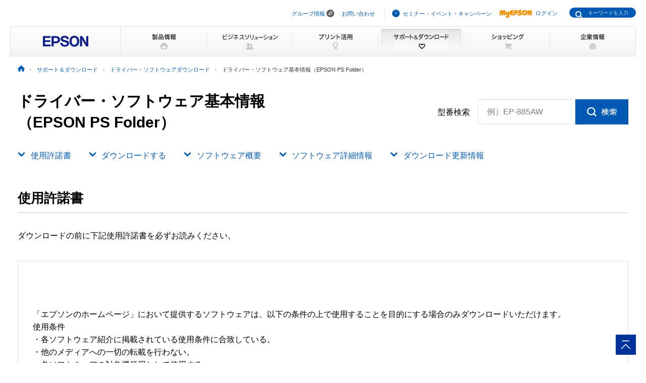

--- FILE ---
content_type: text/html
request_url: https://www.epson.jp/dl_soft/readme/31945.htm
body_size: 25754
content:
<!DOCTYPE html>
<html lang="ja">
<head>
<!--||| META |||-->
<meta charset="UTF-8">
<meta name="viewport" content="width=device-width,initial-scale=1,minimum-scale=1,maximum-scale=2,user-scalable=yes">
<meta http-equiv="X-UA-Compatible" content="IE=Edge">
<meta name="description" content="EPSON PS Folder：ソフトウェアID 31945のダウンロードページです。日本国内のエプソン製品にアフターサポートに関する公式サイト。">
<meta name="robots" content="noodp,index,follow">
<meta name="format-detection" content="telephone=no">
<!--||| OGP |||-->
<meta property="og:site_name" content="エプソン">
<meta property="og:title" content="EPSON PS Folder：ソフトウェアID 31945｜ドライバー・ソフトウェアダウンロード｜サポート＆ダウンロード｜エプソン">
<meta property="og:description" content="EPSON PS Folder：ソフトウェアID 31945のダウンロードページです。日本国内のエプソン製品にアフターサポートに関する公式サイト。">
<meta property="og:type" content="article">
<meta property="og:url" content="https://www.epson.jp/dl_soft/readme/31945.htm">
<meta property="og:image" content="https://www.epson.jp/images/ogp_img.png">
<meta name="twitter:card" content="summary">
<!--||| TITLE |||-->
<title>EPSON PS Folder：ソフトウェアID 31945｜ドライバー・ソフトウェアダウンロード｜サポート＆ダウンロード｜エプソン</title>
<!--||| CANONICAL |||-->
<link rel="canonical" href="https://www.epson.jp/dl_soft/readme/31945.htm">
<!--||| CSS |||-->
<!-- Global -->
<link rel="stylesheet" href="/common/css/import.css" media="screen,all">
<link rel="stylesheet" href="/common/css/import_rwd.css" media="screen,all">
<!-- Local -->
<link rel="stylesheet" href="/dl_soft/common/css/app.css">
<!--||| JavaScript |||-->
<!-- Global -->
<script src="/common/js/jquery-3.6.0.min.js" charset="utf-8" defer></script>
<script src="/common/js/jquery.easing.min.js" charset="utf-8" defer></script>
<script src="/common/js/clickevent.js" defer></script>
<script src="/common/js/global_utf8.js" defer></script>
<script src="/common/js/navi.js" defer></script>
<script src="/common/js/share.js" defer></script>
<!-- Local -->
<style>
.table [class*="__cell"] {
  white-space: pre-wrap;
}
.description-list-v2 {
  white-space: pre-wrap;
}
.list-wrap {
  white-space: normal;
}
.cmn-scroll-box__inner {
  white-space: pre-wrap;
}
</style>
<!--||| /common/include/gtm.txt|||-->
<!-- Google Tag Manager -->
<script>(function(w,d,s,l,i){w[l]=w[l]||[];w[l].push({'gtm.start':
new Date().getTime(),event:'gtm.js'});var f=d.getElementsByTagName(s)[0],
j=d.createElement(s),dl=l!='dataLayer'?'&l='+l:'';j.async=true;j.src=
'//www.googletagmanager.com/gtm.js?id='+i+dl;f.parentNode.insertBefore(j,f);
})(window,document,'script','dataLayer','GTM-W5VC7V');</script>

<script>(function(w,d,s,l,i){w[l]=w[l]||[];w[l].push({'gtm.start':
new Date().getTime(),event:'gtm.js'});var f=d.getElementsByTagName(s)[0],
j=d.createElement(s),dl=l!='dataLayer'?'&l='+l:'';j.async=true;j.src=
'//www.googletagmanager.com/gtm.js?id='+i+dl;f.parentNode.insertBefore(j,f);
})(window,document,'script','dataLayer','GTM-WM5S5F');</script>
<!-- End Google Tag Manager -->
</head>
<body>
<!--||| HEADER |||-->
<div id="header" class="header_broad">
<div id="top">このページの先頭</div>
<div id="headNav">
<noscript><iframe src="//www.googletagmanager.com/ns.html?id=GTM-W5VC7V"
height="0" width="0" style="display:none;visibility:hidden"></iframe></noscript>
<noscript><iframe src="//www.googletagmanager.com/ns.html?id=GTM-WM5S5F"
height="0" width="0" style="display:none;visibility:hidden"></iframe></noscript>
<script type="text/javascript" src="/common/js/common_header_utf8.js" charset="utf-8"></script>
<script type="text/javascript" src="/common/js/common_search_navi.js" charset="utf-8"></script>
<div id="top">このページの先頭</div>
<div class="headGroup">
<div class="nav">
<ul><!--
--><li id="skipNav"><a href="#contents">ナビゲーションをスキップ</a></li><!--
--><li><a href="https://corporate.epson/ja/" target="_blank">グループ情報</a> <img alt="" src="/common/images/ico_pop_01.gif" width="15" height="15"></li><!--
--><li><a href="/contact/">お問い合わせ</a></li><!--
--></ul>
</div>

<div class="util">
<ul><!--
--><li><p class="iLink02"><a href="/ec/">セミナー・イベント・キャンペーン</a></p></li><!--
--><li><p class="myEpson"><a href="https://my.epson.jp/gateway/myepson/sso?_n=%2fmyepson%2fcustomers%2ftop%2f%3F_aid%3Djph"><img src="/common/images/ico_myepson_01.gif" width="67" height="22" alt="MyEPSON" />ログイン</a></p></li><!--
--></ul>
</div>
</div>

<a class="jpHeaderLogo" href="/"><img src="/s/common/images/img_logo_epson.gif" alt="EPSON"></a>

<div class="btnSearch"></div>

<div class="serch">
<form style="display:none"><span class="txt"><input type="text"></input></span></form>
<div class="mf_finder_container">
  <mf-search-box
  ajax-url="https://finder.api.mf.marsflag.com/api/v1/finder_service/documents/920041a7/search"
  submit-text=""
  options-hidden
  doctype-hidden
  serp-url="/result/"
  ignore-search-result
  placeholder="キーワードを入力"
  imgsize-default="1"
  use-links
  ></mf-search-box>
</div>
</div>


<div class="mobile menuButton"></div>
<!-- / #headNav --></div>
<div id="gNav" class="support">
<p class="logo"><a href="/"><img src="/common/images/head/head_logo_broad.gif" width="220" height="60" alt="EPSON" /></a></p>

<div class="nav">
<ul class="clearfix"><!--
--><li class="gnav01"><a href="/products/"><img src="/common/images/head/head_nav_global_broad01.gif" width="170" height="60" alt="製品情報" /></a></li><!--
--><li class="gnav02"><a href="/b_solution/"><img src="/common/images/head/head_nav_global_broad02.gif" width="170" height="60" alt="ビジネスソリューション" /></a></li><!--
--><li class="gnav03"><a href="/katsuyou/"><img src="/common/images/head/head_nav_global_broad03.gif" width="170" height="60" alt="プリント活用" /></a></li><!--
--><li class="gnav04"><a href="/support/"><img src="/common/images/head/head_nav_global_broad04.gif" width="170" height="60" alt="サポート＆ダウンロード" /></a></li><!--
--><li class="gnav05"><a href="https://shop.epson.jp/redirect/iltoshop/index-mk.asp?urlid=ile_gnav"><img src="/common/images/head/head_nav_global_broad05.gif" width="170" height="60" alt="ショッピング" /></a></li><!--
--><li class="gnav06"><a href="/corporate/"><img src="/common/images/head/head_nav_global_broad06.gif" width="170" height="60" alt="企業情報" /></a></li><!--
--></ul>
</div>
<ul class="mobile menuItems">
  <li><a href="/products/">製品情報</a></li>
  <li><a href="/b_solution/">ビジネスソリューション</a></li>
  <li><a href="/katsuyou/">プリント活用</a></li>
  <li><a href="/support/">サポート＆ダウンロード</a></li>
  <li><a href="https://shop.epson.jp/redirect/iltoshop/index-mk.asp?urlid=ile_gnav">ショッピング</a></li>
  <li><a href="/corporate/">企業情報</a></li>
  <li><a href="https://corporate.epson/ja/" target="_blank">グループ情報<img src="/common/images/ico_pop_04.png" alt="new window" class="nWindow"></a></li>
  <li><a href="/contact/">お問い合わせ</a></li>
  <li><a href="/ec/">セミナー・イベント・キャンペーン</a></li>
  <li><a href="https://my.epson.jp/gateway/myepson/sso?_n=%2fmyepson%2fcustomers%2ftop%2f%3F_aid%3Djph">MyEPSON ログイン</a></li>
</ul>

<!-- / #gnav --></div>
<div class="headLogo">
  <p class="logo lineS mobile"><a href="/"><img src="/s/common/images/img_logo_epson.gif" alt="EPSON"></a></p>
</div>
<!-- #topicPath -->
<div id="topicPath">
<ul itemscope itemtype="http://schema.org/BreadcrumbList">
<li itemprop="itemListElement" itemscope itemtype="http://schema.org/ListItem"><a itemprop="item" href="/"><img src="/common/images/ico_topicpath_01.gif" alt="ホーム"><meta itemprop="name" content="ホーム"></a><meta itemprop="position" content="1"></li>
<li itemprop="itemListElement" itemscope itemtype="http://schema.org/ListItem"><a itemprop="item" href="/support/"><span itemprop="name">サポート＆ダウンロード</span></a><meta itemprop="position" content="2"></li>
  <li itemprop="itemListElement" itemscope itemtype="http://schema.org/ListItem"><a itemprop="item" href="/support/download/"><span itemprop="name">ドライバー・ソフトウェアダウンロード</span></a><meta itemprop="position" content="3"></li>
<li class="current" itemprop="itemListElement" itemscope itemtype="http://schema.org/ListItem"><span itemprop="name">ドライバー・ソフトウェア基本情報（EPSON PS Folder）</span><meta itemprop="position" content="4"></li>
</ul>
</div>
<!-- / #topicPath-->
</div>
<!--||| / HEADER |||-->
<!--||| CONTENTS |||-->
<div id="contents" class="wide">
  <div class="Main__content">
    <div class="cmn-search-heading1">
      <div class="cmn-search-heading1__inner">
        <div class="cmn-search-heading1__caption">
          <h1 class="cmn-search-heading1__title">ドライバー・ソフトウェア基本情報<br>（EPSON PS Folder）</h1>
        </div>
        <div class="cmn-search-heading1-search js-model-number-search">
          <div class="cmn-search-heading1-search__inner">
            <div class="katabanSearchBlock">
              <div class="katabanSearch02">
                <form method="get" action="https://my.epson.jp/pmns/search/kpProductSearch/">
                  <fieldset>
                  <legend>型番検索</legend>
                  <p class="searchBtnProd"><span class="txt"><label for="kataban_form_phrase">型番検索<span class="innerTxt js-model-number-search__placeholder">例）EP-885AW</span></label><input type="text" name="prodName" title="型番検索" value="" id="kataban_form_phrase" autocomplete="off" class="js-model-number-search__target"></span><span class="img"><input class="js-model-number-search__button" type="image" src="/support/common/img/cmn_ic02.gif" alt="検索" onclick="javascript:;"></span></p>
                  </fieldset>
                </form>
              </div>
            <!-- / .katabanSearch --></div>
          </div>
        </div>

      </div>
    </div>
    <div class="anchor-navi">
      <ul class="anchor-navi__list" data-col-pc="auto" data-col-sp="1">
        <li><a href="#Siyoukyodaku" class="anchor-navi__link"><span class="anchor-navi__label">使用許諾書</span></a></li>
        <li><a href="#Download" class="anchor-navi__link"><span class="anchor-navi__label">ダウンロードする</span></a></li>
        <li><a href="#SoftWareOutline" class="anchor-navi__link"><span class="anchor-navi__label">ソフトウェア概要</span></a></li>
        <li><a href="#SoftWare" class="anchor-navi__link"><span class="anchor-navi__label">ソフトウェア詳細情報</span></a></li>
        <li><a href="#DownloadUpDate" class="anchor-navi__link"><span class="anchor-navi__label">ダウンロード更新情報</span></a></li>
      </ul>
    </div>
    <section>
      <div id="Siyoukyodaku" class="heading2">
        <div class="heading2__inner">
          <h2 class="heading2__title">使用許諾書</h2>
        </div>
      </div>
      <p class="text">ダウンロードの前に下記使用許諾書を必ずお読みください。</p>
      <div class="cmn-scroll-box">
        <div class="cmn-scroll-box__inner">
          <p class="text">「エプソンのホームページ」において提供するソフトウェアは、以下の条件の上で使用することを目的にする場合のみダウンロードいただけます。 
使用条件 
・各ソフトウェア紹介に掲載されている使用条件に合致している。 
・他のメディアへの一切の転載を行わない。 
・各ソフトウェアの対象機種用として使用する。 
・本ソフトウェアを商行為に使用しない。（レンタル・疑似レンタル行為や第３者へ販売しない。） 
・各ソフトウェア紹介に記載されている動作環境を有している。 
・本ソフトウェアにより生じたいかなる損害についてもセイコーエプソンにその責任を問わない。 
・ソフトウェアを改変、またはリバースエンジニアリングをしない。 
・日本国内のみで使用する。 

ソフトウェアのサポート 
・本サーバでは、ユーザーサポートは行いません。搭載ソフトウェアについてのお問い合わせは、最寄りのインフォメーションセンターまでお願い
　いたします。ファイル解凍後に必ずドキュメントファイルをお読み下さい。 

ソフトウェアの保証範囲 
・ソフトウェアのダウンロード・導入はお客様の責任において行っていただきます。 
・ソフトウェアは、予告せず改良、変更することがあります。 

著作権者 
配布ソフトウェアの著作権は、特に記載のあるものを除きセイコーエプソン株式会社に帰属します。</p>
        </div>
      </div>
    </section>
    <section>
      <div id="Download" class="heading2">
        <div class="heading2__inner">
          <h2 class="heading2__title">ダウンロードする</h2>
        </div>
      </div>
      <div class="cmn-download-box-v2">
        <div class="cmn-download-box-v2__content">
          <div class="cmn-download-box-v2__title">ソフトウェア本体</div>
          <div class="cmn-download-box-v2__caption">ファイル名：s42_s35_psfld_S.exe</div>
          <div class="cmn-download-box-v2__caption">   2,223,464バイト</div>
        </div>
        <div class="cmn-download-box-v2__guide">
          <div class="cmn-download-box-v2__botton"><a href="/dl_soft/file/31945/s42_s35_psfld_S.exe" class="cmn-download-box-v2__botton__type"><span class="cmn-download-box-v2__botton__label">使用許諾書に同意してダウンロード</span></a></div>
        </div>
      </div>
    </section>
    <section>
      <div id="SoftWareOutline" class="heading2">
        <div class="heading2__inner">
          <h2 class="heading2__title">ソフトウェア概要</h2>
        </div>
      </div>
      <div class="list-wrap">
        <dl class="description-list-v2">
          <dt>ソフトウェア種別</dt>
          <dd><p class="text">ユーティリティー</p></dd>
        </dl>
        <dl class="description-list-v2">
          <dt>ソフトウェア名称</dt>
          <dd><p class="text">EPSON PS Folder</p></dd>
        </dl>
        <dl class="description-list-v2">
          <dt>ソフトウェアID</dt>
          <dd><p class="text">31945</p></dd>
        </dl>
        <dl class="description-list-v2">
          <dt>Ver/Rev</dt>
          <dd><p class="text">1.4.5.1</p></dd>
        </dl>
        <dl class="description-list-v2">
          <dt>公開日</dt>
          <dd><p class="text">2020年11月11日</p></dd>
        </dl>
        <dl class="description-list-v2">
          <dt>対応OS</dt>
          <dd><p class="text">Windows 7 32bit版 / Windows Vista 32bit版 / Windows XP / Windows 2000</p></dd>
        </dl>
        <dl class="description-list-v2">
          <dt>製品型番</dt>
          <dd><p class="text">LP-S3500PS / LP-S4200PS / LP-S7500PS</p></dd>
        </dl>
        <dl class="description-list-v2">
          <dt>作成方法</dt>
          <dd><p class="text">自己解凍</p></dd>
        </dl>
        <dl class="description-list-v2">
          <dt>著作権者</dt>
          <dd><p class="text">セイコーエプソン株式会社</p></dd>
        </dl>
        <dl class="description-list-v2">
          <dt>転載条件</dt>
          <dd><p class="text">他のメディアへの一切の転載を禁止します。</p></dd>
        </dl>
        <dl class="description-list-v2">
          <dt>変更点</dt>
          <dd>・自己解凍形式を更新しました。</dd>
        </dl>
        <dl class="description-list-v2">
          <dt>使用条件</dt>
          <dd><p class="text"><pre>対象製品をご使用になる目的においてのみ、本ソフトウェアをご使用頂けます。</pre></p></dd>
        </dl>
      </div>
    </section>
    <section>
      <div id="SoftWare" class="heading2">
        <div class="heading2__inner">
          <h2 class="heading2__title">ソフトウェア詳細情報</h2>
        </div>
      </div>
      <p class="text"><pre>・設定方法や詳細な機能説明は、EPSON PS Folderのヘルプを参照して下さい。</pre></p>
    </section>
    <section>
      <div id="DownloadUpDate" class="heading2">
        <div class="heading2__inner">
          <h2 class="heading2__title">ダウンロード更新情報</h2>
        </div>
      </div>
      <div class="table" data-table-sp="scroll">
        <div class="table__body">
          <table class="table__matrix">
            <colgroup>
              <col span="1" class="table__w--23per">
              <col span="1" class="table__w--23er">
              <col span="1" class="table__w--54per">
            </colgroup>
            <thead>
              <tr>
                <th class="table__cell--lv1--center-middle">バージョン</th>
                <th class="table__cell--lv1--center-middle">公開日</th>
                <th class="table__cell--lv1--center-middle">備考</th>
              </tr>
            </thead>
            <tbody>
              <tr>
                <td class="table__cell--center-middle">1.4.5.1</td>
                <td class="table__cell--center-middle">2020年11月11日</td>
                <td class="table__cell">・自己解凍形式を更新しました。</td>
              <tr>
                <td class="table__cell--center-middle">1.4.5.1</td>
                <td class="table__cell--center-middle">2008年12月18日</td>
                <td class="table__cell"></td>
            </tbody>
          </table>
        </div>
      </div>
    </section>
  </div>
</div>
<!--||| / CONTENTS |||-->
<!--||| FOOTER |||-->
<hr>
<div id="footer">
<div id="pagetopBlock">
<p><a href="#top"><img src="/common/images/ico_pagetop_01.gif" width="33" height="33" alt="このページの先頭へ" /></a></p>
</div>
<div id="footer_broad">

<div id="deepFoot" class="clearfix">
<div class="main">
<dl>
<dt class="ttl"><span class="iLink01"><a href="/products/">製品情報</a></span></dt>
<dd class="listBlock clearfix">

<div class="layCol01">
<dl class="first">
<dt>個人・家庭向けプリンター<br />
<p class="ml10 mt20">＜用途から選ぶ＞</p>
</dt>
<dd>
<ul class="list ml10">
<li><a href="/products/homeprinter/">ホームプリンター</a></li>
<li><a href="/products/photoprinter/">写真高画質プリンター</a></li>
</ul>
</dd>
</dl>

<dl style="padding-top:20px;">
<dt style="margin-left:10px;">＜カテゴリーから選ぶ＞</dt>
<dd>
<ul class="list" style="margin-left:10px;">
<li><a href="/products/colorio/">カラリオプリンター</a></li>
<li><a href="/products/pro/">プロセレクション</a></li>
<li><a href="/products/ecotank/">エコタンク搭載モデル</a></li>
</ul>
</dd>
<dt style="padding-top:30px;">法人・業務向けプリンター・複合機</dt>
<dd>
<ul class="list">
<li class="first"><a href="/products/bizprinter/smartcharge/">エプソンのスマートチャージ</a></li>
<li><a href="/products/bizprinter/">ビジネスプリンター<br />（インクジェット・ページプリンター）</a></li>
<li><a href="/products/largeprinter/">大判プリンター</a></li>
<li><a href="/products/dotprinter/">ドットインパクトプリンター</a></li>
<li><a href="/products/receiptprinter/">レシートプリンター</a></li>
<li><a href="/products/label/">ラベルプリンター</a></li>
</ul>
</dd>
</dl>
</div>

<div class="layCol02">
<dl>
<dt>産業向けプリンター・デジタル印刷機</dt>
<dd>
<ul class="list">
<li class="first"><a href="/products/largeprinter/signdisplay/">大判プリンター サイン＆ディスプレイ</a></li>
<li><a href="/products/largeprinter/goods/">大判プリンター グッズ・アパレル・ソフトサイン</a></li>
<li><a href="/products/ppps/">業務用写真・プリントシステム</a></li>
<li><a href="/products/surepress/">デジタルラベル印刷機</a></li>
<li><a href="/products/textile/">デジタル捺染機</a></li>
</ul>
</dd>
</dl>

<dl style="padding-top:20px;">
<dt>消耗品</dt>
<dd>
<ul class="list">
<li class="first"><a href="/products/supply/shoumouhin/">プリンター消耗品</a></li>
</ul>
</dd>
</dl>
<p style="padding-top:20px;font-size: 79%; border-bottom:1px dotted #ddd;padding-bottom: 10px;"><a href="/products/printer/" class="iLink01">プリンター製品情報</a></p>

<dl style="padding-top:20px;">
<dd>
<ul class="list">
<li class="first"><a href="/products/projector/">プロジェクター</a></li>
<li><a href="/products/smartglasses/">スマートグラス</a></li>
<li><a href="https://www.orient-watch.jp/" target="_blank" class="iPop01">ウオッチ：Orient Star / Orient</a> <img alt="新規ウィンドウが開きます" src="/common/images/ico_pop_01.gif" width="15" height="15"></li>
<li><a href="https://shop.epson.jp/pc/">パソコン</a></li>
<li><a href="/products/scanner/">スキャナー</a></li>
<li><a href="/products/discproducer/">ディスク デュプリケーター</a></li>
<li><a href="/products/paperlab/">乾式オフィス製紙機 PaperLab</a></li>
<li><a href="/products/ac/">会計ソフト</a></li>
<li><a href="/products/bizprinter/software/">印刷管理セキュリティー</a></li>
</ul>
</dd>
</dl>

</div>

<div class="layCol03">
<dl class="">
<dt>産業向け製品</dt>
<dd>
<ul class="list">
<li class="first"><a href="/products/robots/">産業用ロボット</a></li>
<li><a href="/products/robots/lineup/vibrometer/">スマート振動センサー</a></li>
<li><a href="https://www.epson-tcform.co.jp/ja/" target="_blank" class="iPop01">部品成形ソリューション</a> <img alt="新規ウィンドウが開きます" src="/common/images/ico_pop_01.gif" width="15" height="15"></li>
</ul>
</dd>
</dl>

<dl style="padding-top:20px;">
<dt>&lt;インクジェットソリューション&gt;</dt>
<dd>
<ul class="list">
<li><a href="/products/inkjet/head/">インクジェットヘッド</a></li>
<li><a href="/products/inkjet/application/">R&amp;D用インクジェット装置</a></li>
</ul>
</dd>
</dl>

<dl style="padding-top:20px;">
<dt>&lt;マイクロデバイス&gt;</dt>
<dd>
<ul class="list">
<li><a href="/prod/semicon/">半導体</a></li>
<li><a href="https://www.epsondevice.com/crystal/ja/" target="_blank" class="iPop01">水晶デバイス</a> <img alt="新規ウィンドウが開きます" src="/common/images/ico_pop_01.gif" width="15" height="15"></li>
<li><a href="https://www.epsondevice.com/sensing/ja/" target="_blank" class="iPop01">センシングデバイス</a> <img alt="新規ウィンドウが開きます" src="/common/images/ico_pop_01.gif" width="15" height="15"></li>
</ul>
</dd>
</dl>

</div>

</dd>
</dl>
</div>

<div class="side">
<ul class="list">
<li class="first"><p class="iLink01"><a href="/b_solution/">ビジネスソリューション・<br />導入事例</a></p></li>
<li><p class="iLink01"><a href="/katsuyou/">プリント活用</a></p></li>
<li><p class="iLink01"><a href="/support/">サポート&amp;ダウンロード</a></p></li>
<li><p class="iLink01"><a href="https://shop.epson.jp/redirect/iltoshop/index-mk.asp?urlid=ile_fttr">ショッピング</a></p></li>
<li><p class="iLink01"><a href="/corporate/">企業情報</a></p></li>
<li><p class="iLink01"><a href="/contact/">お問い合わせ</a></p></li>
<li><p class="iLink01"><a href="/ec/">セミナー・イベント・<br />キャンペーン</a></p></li>
<li><p class="myEpson"><a href="https://my.epson.jp/gateway/myepson/sso?_n=%2fmyepson%2fcustomers%2ftop%2f%3F_aid%3Djpf"><img src="/common/images/ico_myepson_01.gif" width="67" height="22" alt="MyEPSON" />ログイン</a></p></li>
</ul>
</div>
<!-- / #deepFoot --></div>

<div id="fNav" class="clearfix">
<ul class="nav">
<li><a href="/sitemap/">サイトマップ</a></li>
<li><a href="/contact/">お問い合わせ</a></li>
<li><a href="/tou/">ご利用上の注意</a></li>
<li><a href="https://corporate.epson/ja/privacy/" target="_blank">個人情報の取り扱いについて <img alt="新規ウィンドウが開きます" src="/common/images/ico_pop_01.gif" width="15" height="15"></a></li>
<li><a href="/trademark/">商標について</a></li>
<li><a href="https://www.epson.com/" target="_blank" class="iPop01">epson.com</a> <img alt="新規ウィンドウが開きます" src="/common/images/ico_pop_01.gif" width="15" height="15"></li>
</ul>
<p class="copy"><span>&copy; Seiko Epson Corp. / Epson Sales Japan Corp. <script type="text/javascript">myDate = new Date() ;myYear = myDate.getFullYear ();document.write(myYear);</script></span></p>
<!-- / #fNav --></div>
<!-- / #footer_broad --></div>
<!-- / #footer --></div>

<script type="text/javascript" src="/common/js/common_footer_utf8.js" charset="utf-8"></script>

<script src="https://ce.mf.marsflag.com/latest/js/mf-search.js" charset="UTF-8"></script>

<!--||| / FOOTER |||-->
<script src="/dl_soft/common/js/app.js"></script>
</body>
</html>


--- FILE ---
content_type: text/css
request_url: https://www.epson.jp/dl_soft/common/css/app.css
body_size: 883362
content:
@charset "UTF-8";

/*
このCSSは「dl_soft」ディレクトリのレスポンシブ対応したページで使用しています。
*/

/* ======================================================
 * index
 * ------------------------------------------------------
 * Config
 * General
 * Base
 * Layout
 * Module
====================================================== */
/* ======================================================
 * Config
====================================================== */
/* ======================================================
 * basedesign
 * ------------------------------------------------------
 * Path
 * View
 * Color
 * Font
 * Link
 * Animation
====================================================== */
/* ======================================================
 * Path
====================================================== */
/*----- 背景画像用パス -----*/
/* ======================================================
 * View
====================================================== */
/*----- ブレイクポイント -----*/
/*----- コンテンツ幅 -----*/
/*----- コンテンツ幅左右アキ -----*/
/* ======================================================
 * Color
====================================================== */
/*----- テーマカラー -----*/
/*----- 背景カラー -----*/
/*----- テキストカラー -----*/
/*----- リンクテキストカラー -----*/
/*----- ボーダーカラー -----*/
/* ======================================================
 * Font
====================================================== */
/*----- フォントファミリー -----*/
/*----- フォントサイズ -----*/
/*----- 行間 -----*/
/*----- フォントウェイト -----*/
/* ======================================================
 * Link
====================================================== */
/*----- リンクタイプ -----*/
/*----- リンク矢印アイコン -----*/
/*----- 透過度 -----*/
/* ======================================================
 * Heading Margin
====================================================== */
/* ======================================================
 * Animation
====================================================== */
/*----- イージング（変化の度合い） -----*/
/*----- デュレーション（変化の開始から終了までの時間） -----*/
/*----- ディレイ（変化が始まるまでの時間） -----*/
/* ======================================================
 * General
====================================================== */
/* ----- function ----- */
/* ======================================================
 * function
 * ------------------------------------------------------
 * gen-fetch-breakpoint
====================================================== */
/* ------------------------------------------------------
 * gen-fetch-breakpoint
------------------------------------------------------ */
/* ----- mixin ----- */
/* ======================================================
 * mixin
 * ------------------------------------------------------
 * hover
 * hover-focus
 * plain-hover-focus
 * hover-focus-active
 * except-hover
 * any-link
 * all-link
====================================================== */
/* ------------------------------------------------------
 * hover
------------------------------------------------------ */
/* ------------------------------------------------------
 * hover-focus
------------------------------------------------------ */
/* ------------------------------------------------------
 * plain-hover-focus
------------------------------------------------------ */
/* ------------------------------------------------------
 * hover-focus-active
------------------------------------------------------ */
/* ------------------------------------------------------
 * except-hover
------------------------------------------------------ */
/* ------------------------------------------------------
 * any-link
------------------------------------------------------ */
/* ------------------------------------------------------
 * all-link
------------------------------------------------------ */
/* ======================================================
 * mixin
 * ------------------------------------------------------
 * gen-media-breakpoint-up
 * gen-media-breakpoint-down
 * gen-media-breakpoint-between
====================================================== */
/* ------------------------------------------------------
 * gen-media-breakpoint-up
 * @requires
 * - gen-fetch-breakpoint
------------------------------------------------------ */
/* ------------------------------------------------------
 * gen-media-breakpoint-down
 * @requires
 * - gen-fetch-breakpoint
------------------------------------------------------ */
/* ------------------------------------------------------
 * gen-media-breakpoint-between
 * @requires
 * - gen-fetch-breakpoint
------------------------------------------------------ */
/* ======================================================
 * mixin
 * ------------------------------------------------------
 * gen-child-margin-top
 * gen-child-margin-bottom
====================================================== */
/* ------------------------------------------------------
 * gen-child-margin-top
------------------------------------------------------ */
/* ------------------------------------------------------
 * gen-child-margin-bottom
------------------------------------------------------ */
/* ======================================================
 * mixin
 * ------------------------------------------------------
 * gen-modal-modaal
====================================================== */
/* ------------------------------------------------------
 * gen-modal-modaal
------------------------------------------------------ */
/* ======================================================
 * mixin
 * ------------------------------------------------------
 * gen-clearfix
====================================================== */
/* ------------------------------------------------------
 * gen-clearfix
------------------------------------------------------ */
/* ----- extend ----- */
/* ======================================================
 * icon
 * ------------------------------------------------------
 * gen-icon-arrow
 * gen-icon-arrow-tail
 * gen-icon-arrow-middle
 * gen-icon-sprite
 * gen-icon-sprite-tail
 * gen-icon-sprite-middle
====================================================== */
/* ------------------------------------------------------
 * gen-icon-arrow
------------------------------------------------------ */
.pager-navi .pager-navi__link--next:before, .pager-navi .pager-navi__link--prev:before {
  -webkit-backface-visibility: hidden;
  display: inline-block;
  position: relative;
  border-top: 1px solid;
  border-right: 1px solid;
  vertical-align: middle;
  content: "";
}

.pager-navi .pager-navi__link--next:before {
  -webkit-transform: rotate(45deg);
          transform: rotate(45deg);
}

.pager-navi .pager-navi__link--prev:before {
  -webkit-transform: rotate(-135deg);
          transform: rotate(-135deg);
}

.carousel__list > .slick-arrow.slick-next:before, .carousel__list > .slick-arrow.slick-prev:before {
  -webkit-backface-visibility: hidden;
  display: inline-block;
  position: relative;
  border-top: 1px solid;
  border-right: 1px solid;
  border-color: #666;
  vertical-align: middle;
  content: "";
}

.carousel__list > .slick-arrow.slick-next:before {
  -webkit-transform: rotate(45deg);
          transform: rotate(45deg);
}

.carousel__list > .slick-arrow.slick-prev:before {
  -webkit-transform: rotate(-135deg);
          transform: rotate(-135deg);
}

/* ------------------------------------------------------
 * gen-icon-arrow-tail
------------------------------------------------------ */
.heading2__link .heading2__title:after, .heading2--center__link .heading2--center__title:after, .heading2-v2__link .heading2-v2__title:after, .heading2-v2--center__link .heading2-v2--center__title:after, .heading3__link .heading3__title:after, .heading3--center__link .heading3--center__title:after, .heading3-v2__link .heading3-v2__title:after, .heading3-v2--center__link .heading3-v2--center__title:after, .heading4__link .heading4__title:after, .heading4--center__link .heading4--center__title:after, .heading4-v2__link .heading4-v2__title:after, .heading4-v2--center__link .heading4-v2--center__title:after, .heading5__link .heading5__title:after, .heading5--center__link .heading5--center__title:after, .heading6__link .heading6__title:after, .heading6--center__link .heading6--center__title:after, .card .card__type .card__title:before, .card .card__type--scaleup .card__title:before, .card .card__type--blank .card__title:before,
.card .card__type--blank--scaleup .card__title:before, .card .card__type--pdf .card__title:before,
.card .card__type--pdf--scaleup .card__title:before, .card .card__type--excel .card__title:before,
.card .card__type--excel--scaleup .card__title:before, .card .card__type--word .card__title:before,
.card .card__type--word--scaleup .card__title:before, .card .card__type--powerpoint .card__title:before,
.card .card__type--powerpoint--scaleup .card__title:before, .card .card__type--zip .card__title:before,
.card .card__type--zip--scaleup .card__title:before, .card .card__type--video .card__title:before,
.card .card__type--video--scaleup .card__title:before, .card .card__type--modal .card__title:before,
.card .card__type--modal--scaleup .card__title:before, .card .card__type--rss .card__title:before,
.card .card__type--rss--scaleup .card__title:before, .card-v2 .card-v2__type .card-v2__title:before, .card-v2 .card-v2__type--scaleup .card-v2__title:before, .card-v2 .card-v2__type--blank .card-v2__title:before,
.card-v2 .card-v2__type--blank--scaleup .card-v2__title:before, .card-v2 .card-v2__type--pdf .card-v2__title:before,
.card-v2 .card-v2__type--pdf--scaleup .card-v2__title:before, .card-v2 .card-v2__type--excel .card-v2__title:before,
.card-v2 .card-v2__type--excel--scaleup .card-v2__title:before, .card-v2 .card-v2__type--word .card-v2__title:before,
.card-v2 .card-v2__type--word--scaleup .card-v2__title:before, .card-v2 .card-v2__type--powerpoint .card-v2__title:before,
.card-v2 .card-v2__type--powerpoint--scaleup .card-v2__title:before, .card-v2 .card-v2__type--zip .card-v2__title:before,
.card-v2 .card-v2__type--zip--scaleup .card-v2__title:before, .card-v2 .card-v2__type--video .card-v2__title:before,
.card-v2 .card-v2__type--video--scaleup .card-v2__title:before, .card-v2 .card-v2__type--modal .card-v2__title:before,
.card-v2 .card-v2__type--modal--scaleup .card-v2__title:before, .card-v2 .card-v2__type--rss .card-v2__title:before,
.card-v2 .card-v2__type--rss--scaleup .card-v2__title:before, .card-v3 .card-v3__type .card-v3__title:before, .card-v3 .card-v3__type--scaleup .card-v3__title:before, .card-v3 .card-v3__type--blank .card-v3__title:before,
.card-v3 .card-v3__type--blank--scaleup .card-v3__title:before, .card-v3 .card-v3__type--pdf .card-v3__title:before,
.card-v3 .card-v3__type--pdf--scaleup .card-v3__title:before, .card-v3 .card-v3__type--excel .card-v3__title:before,
.card-v3 .card-v3__type--excel--scaleup .card-v3__title:before, .card-v3 .card-v3__type--word .card-v3__title:before,
.card-v3 .card-v3__type--word--scaleup .card-v3__title:before, .card-v3 .card-v3__type--powerpoint .card-v3__title:before,
.card-v3 .card-v3__type--powerpoint--scaleup .card-v3__title:before, .card-v3 .card-v3__type--zip .card-v3__title:before,
.card-v3 .card-v3__type--zip--scaleup .card-v3__title:before, .card-v3 .card-v3__type--video .card-v3__title:before,
.card-v3 .card-v3__type--video--scaleup .card-v3__title:before, .card-v3 .card-v3__type--modal .card-v3__title:before,
.card-v3 .card-v3__type--modal--scaleup .card-v3__title:before, .card-v3 .card-v3__type--rss .card-v3__title:before,
.card-v3 .card-v3__type--rss--scaleup .card-v3__title:before, .cmn-pdf-download .cmn-pdf-download__type .cmn-pdf-download__title:before, .cmn-latest-info-box__type .cmn-latest-info-box__title:before, .cmn-card .cmn-card__type .cmn-card__title:before {
  margin-left: 5px;
}

/* ------------------------------------------------------
 * gen-icon-arrow-middle
------------------------------------------------------ */
.anchor-navi__label:before, .pager-navi .pager-navi__link--prev:before, .pager-navi .pager-navi__link--next:before {
  position: absolute;
  top: 50%;
}

/* ------------------------------------------------------
 * gen-icon-sprite
------------------------------------------------------ */
.util-link--blank:after, .heading2__link--blank .heading2__title:after, .heading2--center__link--blank .heading2--center__title:after, .heading2-v2__link--blank .heading2-v2__title:after, .heading2-v2--center__link--blank .heading2-v2--center__title:after, .heading3__link--blank .heading3__title:after, .heading3--center__link--blank .heading3--center__title:after, .heading3-v2__link--blank .heading3-v2__title:after, .heading3-v2--center__link--blank .heading3-v2--center__title:after, .heading4__link--blank .heading4__title:after, .heading4--center__link--blank .heading4--center__title:after, .heading4-v2__link--blank .heading4-v2__title:after, .heading4-v2--center__link--blank .heading4-v2--center__title:after, .heading5__link--blank .heading5__title:after, .heading5--center__link--blank .heading5--center__title:after, .heading6__link--blank .heading6__title:after, .heading6--center__link--blank .heading6--center__title:after, .description-list__type--blank:after, .description-list-v2__type--blank:after, .description-list-v3__type--blank:after, .description-list-v4__type--blank:after, .link-list__type--blank:after, .button .button__type--blank:after, .button-v2 .button-v2__type--blank:after, .button-v3 .button-v3__type--blank:after, .card .card__type--blank .card__title:after,
.card .card__type--blank--scaleup .card__title:after, .card-v2 .card-v2__type--blank .card-v2__title:after,
.card-v2 .card-v2__type--blank--scaleup .card-v2__title:after, .card-v3 .card-v3__type--blank .card-v3__title:after,
.card-v3 .card-v3__type--blank--scaleup .card-v3__title:after, .news .news__type--blank .news__title:after, .download__link-list__type--blank:after, .inquiry-button .inquiry-button__type--blank:after, .util-link--pdf:after, .heading2__link--pdf .heading2__title:after, .heading2--center__link--pdf .heading2--center__title:after, .heading2-v2__link--pdf .heading2-v2__title:after, .heading2-v2--center__link--pdf .heading2-v2--center__title:after, .heading3__link--pdf .heading3__title:after, .heading3--center__link--pdf .heading3--center__title:after, .heading3-v2__link--pdf .heading3-v2__title:after, .heading3-v2--center__link--pdf .heading3-v2--center__title:after, .heading4__link--pdf .heading4__title:after, .heading4--center__link--pdf .heading4--center__title:after, .heading4-v2__link--pdf .heading4-v2__title:after, .heading4-v2--center__link--pdf .heading4-v2--center__title:after, .heading5__link--pdf .heading5__title:after, .heading5--center__link--pdf .heading5--center__title:after, .heading6__link--pdf .heading6__title:after, .heading6--center__link--pdf .heading6--center__title:after, .description-list__type--pdf:after, .description-list-v2__type--pdf:after, .description-list-v3__type--pdf:after, .description-list-v4__type--pdf:after, .link-list__type--pdf:after, .button .button__type--pdf:after, .button-v2 .button-v2__type--pdf:after, .button-v3 .button-v3__type--pdf:after, .card .card__type--pdf .card__title:after,
.card .card__type--pdf--scaleup .card__title:after, .card-v2 .card-v2__type--pdf .card-v2__title:after,
.card-v2 .card-v2__type--pdf--scaleup .card-v2__title:after, .card-v3 .card-v3__type--pdf .card-v3__title:after,
.card-v3 .card-v3__type--pdf--scaleup .card-v3__title:after, .news .news__type--pdf .news__title:after, .download__link-list__type--pdf:after, .inquiry-button .inquiry-button__type--pdf:after, .util-link--excel:after, .heading2__link--excel .heading2__title:after, .heading2--center__link--excel .heading2--center__title:after, .heading2-v2__link--excel .heading2-v2__title:after, .heading2-v2--center__link--excel .heading2-v2--center__title:after, .heading3__link--excel .heading3__title:after, .heading3--center__link--excel .heading3--center__title:after, .heading3-v2__link--excel .heading3-v2__title:after, .heading3-v2--center__link--excel .heading3-v2--center__title:after, .heading4__link--excel .heading4__title:after, .heading4--center__link--excel .heading4--center__title:after, .heading4-v2__link--excel .heading4-v2__title:after, .heading4-v2--center__link--excel .heading4-v2--center__title:after, .heading5__link--excel .heading5__title:after, .heading5--center__link--excel .heading5--center__title:after, .heading6__link--excel .heading6__title:after, .heading6--center__link--excel .heading6--center__title:after, .description-list__type--excel:after, .description-list-v2__type--excel:after, .description-list-v3__type--excel:after, .description-list-v4__type--excel:after, .link-list__type--excel:after, .button .button__type--excel:after, .button-v2 .button-v2__type--excel:after, .button-v3 .button-v3__type--excel:after, .card .card__type--excel .card__title:after,
.card .card__type--excel--scaleup .card__title:after, .card-v2 .card-v2__type--excel .card-v2__title:after,
.card-v2 .card-v2__type--excel--scaleup .card-v2__title:after, .card-v3 .card-v3__type--excel .card-v3__title:after,
.card-v3 .card-v3__type--excel--scaleup .card-v3__title:after, .news .news__type--excel .news__title:after, .download__link-list__type--excel:after, .inquiry-button .inquiry-button__type--excel:after, .util-link--word:after, .heading2__link--word .heading2__title:after, .heading2--center__link--word .heading2--center__title:after, .heading2-v2__link--word .heading2-v2__title:after, .heading2-v2--center__link--word .heading2-v2--center__title:after, .heading3__link--word .heading3__title:after, .heading3--center__link--word .heading3--center__title:after, .heading3-v2__link--word .heading3-v2__title:after, .heading3-v2--center__link--word .heading3-v2--center__title:after, .heading4__link--word .heading4__title:after, .heading4--center__link--word .heading4--center__title:after, .heading4-v2__link--word .heading4-v2__title:after, .heading4-v2--center__link--word .heading4-v2--center__title:after, .heading5__link--word .heading5__title:after, .heading5--center__link--word .heading5--center__title:after, .heading6__link--word .heading6__title:after, .heading6--center__link--word .heading6--center__title:after, .description-list__type--word:after, .description-list-v2__type--word:after, .description-list-v3__type--word:after, .description-list-v4__type--word:after, .link-list__type--word:after, .button .button__type--word:after, .button-v2 .button-v2__type--word:after, .button-v3 .button-v3__type--word:after, .card .card__type--word .card__title:after,
.card .card__type--word--scaleup .card__title:after, .card-v2 .card-v2__type--word .card-v2__title:after,
.card-v2 .card-v2__type--word--scaleup .card-v2__title:after, .card-v3 .card-v3__type--word .card-v3__title:after,
.card-v3 .card-v3__type--word--scaleup .card-v3__title:after, .news .news__type--word .news__title:after, .download__link-list__type--word:after, .inquiry-button .inquiry-button__type--word:after, .util-link--powerpoint:after, .heading2__link--powerpoint .heading2__title:after, .heading2--center__link--powerpoint .heading2--center__title:after, .heading2-v2__link--powerpoint .heading2-v2__title:after, .heading2-v2--center__link--powerpoint .heading2-v2--center__title:after, .heading3__link--powerpoint .heading3__title:after, .heading3--center__link--powerpoint .heading3--center__title:after, .heading3-v2__link--powerpoint .heading3-v2__title:after, .heading3-v2--center__link--powerpoint .heading3-v2--center__title:after, .heading4__link--powerpoint .heading4__title:after, .heading4--center__link--powerpoint .heading4--center__title:after, .heading4-v2__link--powerpoint .heading4-v2__title:after, .heading4-v2--center__link--powerpoint .heading4-v2--center__title:after, .heading5__link--powerpoint .heading5__title:after, .heading5--center__link--powerpoint .heading5--center__title:after, .heading6__link--powerpoint .heading6__title:after, .heading6--center__link--powerpoint .heading6--center__title:after, .description-list__type--powerpoint:after, .description-list-v2__type--powerpoint:after, .description-list-v3__type--powerpoint:after, .description-list-v4__type--powerpoint:after, .link-list__type--powerpoint:after, .button .button__type--powerpoint:after, .button-v2 .button-v2__type--powerpoint:after, .button-v3 .button-v3__type--powerpoint:after, .card .card__type--powerpoint .card__title:after,
.card .card__type--powerpoint--scaleup .card__title:after, .card-v2 .card-v2__type--powerpoint .card-v2__title:after,
.card-v2 .card-v2__type--powerpoint--scaleup .card-v2__title:after, .card-v3 .card-v3__type--powerpoint .card-v3__title:after,
.card-v3 .card-v3__type--powerpoint--scaleup .card-v3__title:after, .news .news__type--powerpoint .news__title:after, .download__link-list__type--powerpoint:after, .inquiry-button .inquiry-button__type--powerpoint:after, .util-link--zip:after, .heading2__link--zip .heading2__title:after, .heading2--center__link--zip .heading2--center__title:after, .heading2-v2__link--zip .heading2-v2__title:after, .heading2-v2--center__link--zip .heading2-v2--center__title:after, .heading3__link--zip .heading3__title:after, .heading3--center__link--zip .heading3--center__title:after, .heading3-v2__link--zip .heading3-v2__title:after, .heading3-v2--center__link--zip .heading3-v2--center__title:after, .heading4__link--zip .heading4__title:after, .heading4--center__link--zip .heading4--center__title:after, .heading4-v2__link--zip .heading4-v2__title:after, .heading4-v2--center__link--zip .heading4-v2--center__title:after, .heading5__link--zip .heading5__title:after, .heading5--center__link--zip .heading5--center__title:after, .heading6__link--zip .heading6__title:after, .heading6--center__link--zip .heading6--center__title:after, .description-list__type--zip:after, .description-list-v2__type--zip:after, .description-list-v3__type--zip:after, .description-list-v4__type--zip:after, .link-list__type--zip:after, .button .button__type--zip:after, .button-v2 .button-v2__type--zip:after, .button-v3 .button-v3__type--zip:after, .card .card__type--zip .card__title:after,
.card .card__type--zip--scaleup .card__title:after, .card-v2 .card-v2__type--zip .card-v2__title:after,
.card-v2 .card-v2__type--zip--scaleup .card-v2__title:after, .card-v3 .card-v3__type--zip .card-v3__title:after,
.card-v3 .card-v3__type--zip--scaleup .card-v3__title:after, .news .news__type--zip .news__title:after, .download__link-list__type--zip:after, .inquiry-button .inquiry-button__type--zip:after, .util-link--video:after, .heading2__link--video .heading2__title:after, .heading2--center__link--video .heading2--center__title:after, .heading2-v2__link--video .heading2-v2__title:after, .heading2-v2--center__link--video .heading2-v2--center__title:after, .heading3__link--video .heading3__title:after, .heading3--center__link--video .heading3--center__title:after, .heading3-v2__link--video .heading3-v2__title:after, .heading3-v2--center__link--video .heading3-v2--center__title:after, .heading4__link--video .heading4__title:after, .heading4--center__link--video .heading4--center__title:after, .heading4-v2__link--video .heading4-v2__title:after, .heading4-v2--center__link--video .heading4-v2--center__title:after, .heading5__link--video .heading5__title:after, .heading5--center__link--video .heading5--center__title:after, .heading6__link--video .heading6__title:after, .heading6--center__link--video .heading6--center__title:after, .description-list__type--video:after, .description-list-v2__type--video:after, .description-list-v3__type--video:after, .description-list-v4__type--video:after, .link-list__type--video:after, .button .button__type--video:after, .button-v2 .button-v2__type--video:after, .button-v3 .button-v3__type--video:after, .card .card__type--video .card__title:after,
.card .card__type--video--scaleup .card__title:after, .card-v2 .card-v2__type--video .card-v2__title:after,
.card-v2 .card-v2__type--video--scaleup .card-v2__title:after, .card-v3 .card-v3__type--video .card-v3__title:after,
.card-v3 .card-v3__type--video--scaleup .card-v3__title:after, .news .news__type--video .news__title:after, .download__link-list__type--video:after, .inquiry-button .inquiry-button__type--video:after, .util-link--modal:after, .heading2__link--modal .heading2__title:after, .heading2--center__link--modal .heading2--center__title:after, .heading2-v2__link--modal .heading2-v2__title:after, .heading2-v2--center__link--modal .heading2-v2--center__title:after, .heading3__link--modal .heading3__title:after, .heading3--center__link--modal .heading3--center__title:after, .heading3-v2__link--modal .heading3-v2__title:after, .heading3-v2--center__link--modal .heading3-v2--center__title:after, .heading4__link--modal .heading4__title:after, .heading4--center__link--modal .heading4--center__title:after, .heading4-v2__link--modal .heading4-v2__title:after, .heading4-v2--center__link--modal .heading4-v2--center__title:after, .heading5__link--modal .heading5__title:after, .heading5--center__link--modal .heading5--center__title:after, .heading6__link--modal .heading6__title:after, .heading6--center__link--modal .heading6--center__title:after, .description-list__type--modal:after, .description-list-v2__type--modal:after, .description-list-v3__type--modal:after, .description-list-v4__type--modal:after, .link-list__type--modal:after, .button .button__type--modal:after, .button-v2 .button-v2__type--modal:after, .button-v3 .button-v3__type--modal:after, .card .card__type--modal .card__title:after,
.card .card__type--modal--scaleup .card__title:after, .card-v2 .card-v2__type--modal .card-v2__title:after,
.card-v2 .card-v2__type--modal--scaleup .card-v2__title:after, .card-v3 .card-v3__type--modal .card-v3__title:after,
.card-v3 .card-v3__type--modal--scaleup .card-v3__title:after, .news .news__type--modal .news__title:after, .download__link-list__type--modal:after, .inquiry-button .inquiry-button__type--modal:after, .util-link--rss:after, .heading2__link--rss .heading2__title:after, .heading2--center__link--rss .heading2--center__title:after, .heading2-v2__link--rss .heading2-v2__title:after, .heading2-v2--center__link--rss .heading2-v2--center__title:after, .heading3__link--rss .heading3__title:after, .heading3--center__link--rss .heading3--center__title:after, .heading3-v2__link--rss .heading3-v2__title:after, .heading3-v2--center__link--rss .heading3-v2--center__title:after, .heading4__link--rss .heading4__title:after, .heading4--center__link--rss .heading4--center__title:after, .heading4-v2__link--rss .heading4-v2__title:after, .heading4-v2--center__link--rss .heading4-v2--center__title:after, .heading5__link--rss .heading5__title:after, .heading5--center__link--rss .heading5--center__title:after, .heading6__link--rss .heading6__title:after, .heading6--center__link--rss .heading6--center__title:after, .description-list__type--rss:after, .description-list-v2__type--rss:after, .description-list-v3__type--rss:after, .description-list-v4__type--rss:after, .link-list__type--rss:after, .button .button__type--rss:after, .button-v2 .button-v2__type--rss:after, .button-v3 .button-v3__type--rss:after, .pulldown-navi__link--rss:before, .card .card__type--rss .card__title:after,
.card .card__type--rss--scaleup .card__title:after, .card-v2 .card-v2__type--rss .card-v2__title:after,
.card-v2 .card-v2__type--rss--scaleup .card-v2__title:after, .card-v3 .card-v3__type--rss .card-v3__title:after,
.card-v3 .card-v3__type--rss--scaleup .card-v3__title:after, .news .news__type--rss .news__title:after, .download__link-list__type--rss:after, .inquiry-button .inquiry-button__type--rss:after, .heading2__link .heading2__title:after, .heading2--center__link .heading2--center__title:after, .heading2-v2__link .heading2-v2__title:after, .heading2-v2--center__link .heading2-v2--center__title:after, .heading3__link .heading3__title:after, .heading3--center__link .heading3--center__title:after, .heading3-v2__link .heading3-v2__title:after, .heading3-v2--center__link .heading3-v2--center__title:after, .heading4__link .heading4__title:after, .heading4--center__link .heading4--center__title:after, .heading4-v2__link .heading4-v2__title:after, .heading4-v2--center__link .heading4-v2--center__title:after, .heading5__link .heading5__title:after, .heading5--center__link .heading5--center__title:after, .heading6__link .heading6__title:after, .heading6--center__link .heading6--center__title:after, .button-v2 .button-v2__type:before, .button-v2 .button-v2__type--blank:before, .button-v2 .button-v2__type--pdf:before, .button-v2 .button-v2__type--excel:before, .button-v2 .button-v2__type--word:before, .button-v2 .button-v2__type--powerpoint:before, .button-v2 .button-v2__type--zip:before, .button-v2 .button-v2__type--video:before, .button-v2 .button-v2__type--modal:before, .button-v2 .button-v2__type--rss:before, .cmn-basic-information-button .cmn-basic-information-button__type:before, .cmn-button__type:before, .cmn-button .cmn-button__type--nolink:before, .button .button__type:before, .button .button__type--blank:before, .button .button__type--pdf:before, .button .button__type--excel:before, .button .button__type--word:before, .button .button__type--powerpoint:before, .button .button__type--zip:before, .button .button__type--video:before, .button .button__type--modal:before, .button .button__type--rss:before, .button-v3 .button-v3__type:before, .button-v3 .button-v3__type--blank:before, .button-v3 .button-v3__type--pdf:before, .button-v3 .button-v3__type--excel:before, .button-v3 .button-v3__type--word:before, .button-v3 .button-v3__type--powerpoint:before, .button-v3 .button-v3__type--zip:before, .button-v3 .button-v3__type--video:before, .button-v3 .button-v3__type--modal:before, .button-v3 .button-v3__type--rss:before, .inquiry-button .inquiry-button__type:before, .inquiry-button .inquiry-button__type--blank:before, .inquiry-button .inquiry-button__type--pdf:before, .inquiry-button .inquiry-button__type--excel:before, .inquiry-button .inquiry-button__type--word:before, .inquiry-button .inquiry-button__type--powerpoint:before, .inquiry-button .inquiry-button__type--zip:before, .inquiry-button .inquiry-button__type--video:before, .inquiry-button .inquiry-button__type--modal:before, .inquiry-button .inquiry-button__type--rss:before, .cmn-download-box__botton__type:before, .cmn-download-box-v2__botton__type:before, .description-list__type:before, .description-list__type--blank:before, .description-list__type--pdf:before, .description-list__type--excel:before, .description-list__type--word:before, .description-list__type--powerpoint:before, .description-list__type--zip:before, .description-list__type--video:before, .description-list__type--modal:before, .description-list__type--rss:before, .description-list-v2__type:before, .description-list-v2__type--blank:before, .description-list-v2__type--pdf:before, .description-list-v2__type--excel:before, .description-list-v2__type--word:before, .description-list-v2__type--powerpoint:before, .description-list-v2__type--zip:before, .description-list-v2__type--video:before, .description-list-v2__type--modal:before, .description-list-v2__type--rss:before, .description-list-v3__type:before, .description-list-v3__type--blank:before, .description-list-v3__type--pdf:before, .description-list-v3__type--excel:before, .description-list-v3__type--word:before, .description-list-v3__type--powerpoint:before, .description-list-v3__type--zip:before, .description-list-v3__type--video:before, .description-list-v3__type--modal:before, .description-list-v3__type--rss:before, .description-list-v4__type:before, .description-list-v4__type--blank:before, .description-list-v4__type--pdf:before, .description-list-v4__type--excel:before, .description-list-v4__type--word:before, .description-list-v4__type--powerpoint:before, .description-list-v4__type--zip:before, .description-list-v4__type--video:before, .description-list-v4__type--modal:before, .description-list-v4__type--rss:before, .link-list > li > [class*="__type"]:before, .card .card__type .card__title:before, .card .card__type--scaleup .card__title:before, .card .card__type--blank .card__title:before,
.card .card__type--blank--scaleup .card__title:before, .card .card__type--pdf .card__title:before,
.card .card__type--pdf--scaleup .card__title:before, .card .card__type--excel .card__title:before,
.card .card__type--excel--scaleup .card__title:before, .card .card__type--word .card__title:before,
.card .card__type--word--scaleup .card__title:before, .card .card__type--powerpoint .card__title:before,
.card .card__type--powerpoint--scaleup .card__title:before, .card .card__type--zip .card__title:before,
.card .card__type--zip--scaleup .card__title:before, .card .card__type--video .card__title:before,
.card .card__type--video--scaleup .card__title:before, .card .card__type--modal .card__title:before,
.card .card__type--modal--scaleup .card__title:before, .card .card__type--rss .card__title:before,
.card .card__type--rss--scaleup .card__title:before, .card-v2 .card-v2__type .card-v2__title:before, .card-v2 .card-v2__type--scaleup .card-v2__title:before, .card-v2 .card-v2__type--blank .card-v2__title:before,
.card-v2 .card-v2__type--blank--scaleup .card-v2__title:before, .card-v2 .card-v2__type--pdf .card-v2__title:before,
.card-v2 .card-v2__type--pdf--scaleup .card-v2__title:before, .card-v2 .card-v2__type--excel .card-v2__title:before,
.card-v2 .card-v2__type--excel--scaleup .card-v2__title:before, .card-v2 .card-v2__type--word .card-v2__title:before,
.card-v2 .card-v2__type--word--scaleup .card-v2__title:before, .card-v2 .card-v2__type--powerpoint .card-v2__title:before,
.card-v2 .card-v2__type--powerpoint--scaleup .card-v2__title:before, .card-v2 .card-v2__type--zip .card-v2__title:before,
.card-v2 .card-v2__type--zip--scaleup .card-v2__title:before, .card-v2 .card-v2__type--video .card-v2__title:before,
.card-v2 .card-v2__type--video--scaleup .card-v2__title:before, .card-v2 .card-v2__type--modal .card-v2__title:before,
.card-v2 .card-v2__type--modal--scaleup .card-v2__title:before, .card-v2 .card-v2__type--rss .card-v2__title:before,
.card-v2 .card-v2__type--rss--scaleup .card-v2__title:before, .card-v3 .card-v3__type .card-v3__title:before, .card-v3 .card-v3__type--scaleup .card-v3__title:before, .card-v3 .card-v3__type--blank .card-v3__title:before,
.card-v3 .card-v3__type--blank--scaleup .card-v3__title:before, .card-v3 .card-v3__type--pdf .card-v3__title:before,
.card-v3 .card-v3__type--pdf--scaleup .card-v3__title:before, .card-v3 .card-v3__type--excel .card-v3__title:before,
.card-v3 .card-v3__type--excel--scaleup .card-v3__title:before, .card-v3 .card-v3__type--word .card-v3__title:before,
.card-v3 .card-v3__type--word--scaleup .card-v3__title:before, .card-v3 .card-v3__type--powerpoint .card-v3__title:before,
.card-v3 .card-v3__type--powerpoint--scaleup .card-v3__title:before, .card-v3 .card-v3__type--zip .card-v3__title:before,
.card-v3 .card-v3__type--zip--scaleup .card-v3__title:before, .card-v3 .card-v3__type--video .card-v3__title:before,
.card-v3 .card-v3__type--video--scaleup .card-v3__title:before, .card-v3 .card-v3__type--modal .card-v3__title:before,
.card-v3 .card-v3__type--modal--scaleup .card-v3__title:before, .card-v3 .card-v3__type--rss .card-v3__title:before,
.card-v3 .card-v3__type--rss--scaleup .card-v3__title:before, .news .news__type .news__title:before, .news .news__type--blank .news__title:before, .news .news__type--pdf .news__title:before, .news .news__type--excel .news__title:before, .news .news__type--word .news__title:before, .news .news__type--powerpoint .news__title:before, .news .news__type--zip .news__title:before, .news .news__type--video .news__title:before, .news .news__type--modal .news__title:before, .news .news__type--rss .news__title:before, .download__link-list__type:before, .download__link-list__type--blank:before, .download__link-list__type--pdf:before, .download__link-list__type--excel:before, .download__link-list__type--word:before, .download__link-list__type--powerpoint:before, .download__link-list__type--zip:before, .download__link-list__type--video:before, .download__link-list__type--modal:before, .download__link-list__type--rss:before, .cmn-pdf-download .cmn-pdf-download__type .cmn-pdf-download__title:before, .cmn-latest-info-box__type .cmn-latest-info-box__title:before, .cmn-card .cmn-card__type .cmn-card__title:before, .anchor-navi__label:before, .figure a.figure__frame--modal:after, .cmn-basic-information-tooltip:after {
  display: inline-block;
  position: relative;
  overflow: hidden;
  background: no-repeat center;
  background-size: contain;
  text-indent: 100%;
  vertical-align: middle;
  white-space: nowrap;
  content: "";
}

.util-link--blank:after, .heading2__link--blank .heading2__title:after, .heading2--center__link--blank .heading2--center__title:after, .heading2-v2__link--blank .heading2-v2__title:after, .heading2-v2--center__link--blank .heading2-v2--center__title:after, .heading3__link--blank .heading3__title:after, .heading3--center__link--blank .heading3--center__title:after, .heading3-v2__link--blank .heading3-v2__title:after, .heading3-v2--center__link--blank .heading3-v2--center__title:after, .heading4__link--blank .heading4__title:after, .heading4--center__link--blank .heading4--center__title:after, .heading4-v2__link--blank .heading4-v2__title:after, .heading4-v2--center__link--blank .heading4-v2--center__title:after, .heading5__link--blank .heading5__title:after, .heading5--center__link--blank .heading5--center__title:after, .heading6__link--blank .heading6__title:after, .heading6--center__link--blank .heading6--center__title:after, .description-list__type--blank:after, .description-list-v2__type--blank:after, .description-list-v3__type--blank:after, .description-list-v4__type--blank:after, .link-list__type--blank:after, .button .button__type--blank:after, .button-v2 .button-v2__type--blank:after, .button-v3 .button-v3__type--blank:after, .card .card__type--blank .card__title:after,
.card .card__type--blank--scaleup .card__title:after, .card-v2 .card-v2__type--blank .card-v2__title:after,
.card-v2 .card-v2__type--blank--scaleup .card-v2__title:after, .card-v3 .card-v3__type--blank .card-v3__title:after,
.card-v3 .card-v3__type--blank--scaleup .card-v3__title:after, .news .news__type--blank .news__title:after, .download__link-list__type--blank:after, .inquiry-button .inquiry-button__type--blank:after {
  background-image: url("/common/img/ico_pop_01.svg");
}

.util-link--pdf:after, .heading2__link--pdf .heading2__title:after, .heading2--center__link--pdf .heading2--center__title:after, .heading2-v2__link--pdf .heading2-v2__title:after, .heading2-v2--center__link--pdf .heading2-v2--center__title:after, .heading3__link--pdf .heading3__title:after, .heading3--center__link--pdf .heading3--center__title:after, .heading3-v2__link--pdf .heading3-v2__title:after, .heading3-v2--center__link--pdf .heading3-v2--center__title:after, .heading4__link--pdf .heading4__title:after, .heading4--center__link--pdf .heading4--center__title:after, .heading4-v2__link--pdf .heading4-v2__title:after, .heading4-v2--center__link--pdf .heading4-v2--center__title:after, .heading5__link--pdf .heading5__title:after, .heading5--center__link--pdf .heading5--center__title:after, .heading6__link--pdf .heading6__title:after, .heading6--center__link--pdf .heading6--center__title:after, .description-list__type--pdf:after, .description-list-v2__type--pdf:after, .description-list-v3__type--pdf:after, .description-list-v4__type--pdf:after, .link-list__type--pdf:after, .button .button__type--pdf:after, .button-v2 .button-v2__type--pdf:after, .button-v3 .button-v3__type--pdf:after, .card .card__type--pdf .card__title:after,
.card .card__type--pdf--scaleup .card__title:after, .card-v2 .card-v2__type--pdf .card-v2__title:after,
.card-v2 .card-v2__type--pdf--scaleup .card-v2__title:after, .card-v3 .card-v3__type--pdf .card-v3__title:after,
.card-v3 .card-v3__type--pdf--scaleup .card-v3__title:after, .news .news__type--pdf .news__title:after, .download__link-list__type--pdf:after, .inquiry-button .inquiry-button__type--pdf:after {
  background-image: url("/dl_soft/common/img/sprite/icon.svg#pdf-usage");
}

.util-link--excel:after, .heading2__link--excel .heading2__title:after, .heading2--center__link--excel .heading2--center__title:after, .heading2-v2__link--excel .heading2-v2__title:after, .heading2-v2--center__link--excel .heading2-v2--center__title:after, .heading3__link--excel .heading3__title:after, .heading3--center__link--excel .heading3--center__title:after, .heading3-v2__link--excel .heading3-v2__title:after, .heading3-v2--center__link--excel .heading3-v2--center__title:after, .heading4__link--excel .heading4__title:after, .heading4--center__link--excel .heading4--center__title:after, .heading4-v2__link--excel .heading4-v2__title:after, .heading4-v2--center__link--excel .heading4-v2--center__title:after, .heading5__link--excel .heading5__title:after, .heading5--center__link--excel .heading5--center__title:after, .heading6__link--excel .heading6__title:after, .heading6--center__link--excel .heading6--center__title:after, .description-list__type--excel:after, .description-list-v2__type--excel:after, .description-list-v3__type--excel:after, .description-list-v4__type--excel:after, .link-list__type--excel:after, .button .button__type--excel:after, .button-v2 .button-v2__type--excel:after, .button-v3 .button-v3__type--excel:after, .card .card__type--excel .card__title:after,
.card .card__type--excel--scaleup .card__title:after, .card-v2 .card-v2__type--excel .card-v2__title:after,
.card-v2 .card-v2__type--excel--scaleup .card-v2__title:after, .card-v3 .card-v3__type--excel .card-v3__title:after,
.card-v3 .card-v3__type--excel--scaleup .card-v3__title:after, .news .news__type--excel .news__title:after, .download__link-list__type--excel:after, .inquiry-button .inquiry-button__type--excel:after {
  background-image: url("/dl_soft/common/img/sprite/icon.svg#excel-usage");
}

.util-link--word:after, .heading2__link--word .heading2__title:after, .heading2--center__link--word .heading2--center__title:after, .heading2-v2__link--word .heading2-v2__title:after, .heading2-v2--center__link--word .heading2-v2--center__title:after, .heading3__link--word .heading3__title:after, .heading3--center__link--word .heading3--center__title:after, .heading3-v2__link--word .heading3-v2__title:after, .heading3-v2--center__link--word .heading3-v2--center__title:after, .heading4__link--word .heading4__title:after, .heading4--center__link--word .heading4--center__title:after, .heading4-v2__link--word .heading4-v2__title:after, .heading4-v2--center__link--word .heading4-v2--center__title:after, .heading5__link--word .heading5__title:after, .heading5--center__link--word .heading5--center__title:after, .heading6__link--word .heading6__title:after, .heading6--center__link--word .heading6--center__title:after, .description-list__type--word:after, .description-list-v2__type--word:after, .description-list-v3__type--word:after, .description-list-v4__type--word:after, .link-list__type--word:after, .button .button__type--word:after, .button-v2 .button-v2__type--word:after, .button-v3 .button-v3__type--word:after, .card .card__type--word .card__title:after,
.card .card__type--word--scaleup .card__title:after, .card-v2 .card-v2__type--word .card-v2__title:after,
.card-v2 .card-v2__type--word--scaleup .card-v2__title:after, .card-v3 .card-v3__type--word .card-v3__title:after,
.card-v3 .card-v3__type--word--scaleup .card-v3__title:after, .news .news__type--word .news__title:after, .download__link-list__type--word:after, .inquiry-button .inquiry-button__type--word:after {
  background-image: url("/dl_soft/common/img/sprite/icon.svg#word-usage");
}

.util-link--powerpoint:after, .heading2__link--powerpoint .heading2__title:after, .heading2--center__link--powerpoint .heading2--center__title:after, .heading2-v2__link--powerpoint .heading2-v2__title:after, .heading2-v2--center__link--powerpoint .heading2-v2--center__title:after, .heading3__link--powerpoint .heading3__title:after, .heading3--center__link--powerpoint .heading3--center__title:after, .heading3-v2__link--powerpoint .heading3-v2__title:after, .heading3-v2--center__link--powerpoint .heading3-v2--center__title:after, .heading4__link--powerpoint .heading4__title:after, .heading4--center__link--powerpoint .heading4--center__title:after, .heading4-v2__link--powerpoint .heading4-v2__title:after, .heading4-v2--center__link--powerpoint .heading4-v2--center__title:after, .heading5__link--powerpoint .heading5__title:after, .heading5--center__link--powerpoint .heading5--center__title:after, .heading6__link--powerpoint .heading6__title:after, .heading6--center__link--powerpoint .heading6--center__title:after, .description-list__type--powerpoint:after, .description-list-v2__type--powerpoint:after, .description-list-v3__type--powerpoint:after, .description-list-v4__type--powerpoint:after, .link-list__type--powerpoint:after, .button .button__type--powerpoint:after, .button-v2 .button-v2__type--powerpoint:after, .button-v3 .button-v3__type--powerpoint:after, .card .card__type--powerpoint .card__title:after,
.card .card__type--powerpoint--scaleup .card__title:after, .card-v2 .card-v2__type--powerpoint .card-v2__title:after,
.card-v2 .card-v2__type--powerpoint--scaleup .card-v2__title:after, .card-v3 .card-v3__type--powerpoint .card-v3__title:after,
.card-v3 .card-v3__type--powerpoint--scaleup .card-v3__title:after, .news .news__type--powerpoint .news__title:after, .download__link-list__type--powerpoint:after, .inquiry-button .inquiry-button__type--powerpoint:after {
  background-image: url("/dl_soft/common/img/sprite/icon.svg#powerpoint-usage");
}

.util-link--zip:after, .heading2__link--zip .heading2__title:after, .heading2--center__link--zip .heading2--center__title:after, .heading2-v2__link--zip .heading2-v2__title:after, .heading2-v2--center__link--zip .heading2-v2--center__title:after, .heading3__link--zip .heading3__title:after, .heading3--center__link--zip .heading3--center__title:after, .heading3-v2__link--zip .heading3-v2__title:after, .heading3-v2--center__link--zip .heading3-v2--center__title:after, .heading4__link--zip .heading4__title:after, .heading4--center__link--zip .heading4--center__title:after, .heading4-v2__link--zip .heading4-v2__title:after, .heading4-v2--center__link--zip .heading4-v2--center__title:after, .heading5__link--zip .heading5__title:after, .heading5--center__link--zip .heading5--center__title:after, .heading6__link--zip .heading6__title:after, .heading6--center__link--zip .heading6--center__title:after, .description-list__type--zip:after, .description-list-v2__type--zip:after, .description-list-v3__type--zip:after, .description-list-v4__type--zip:after, .link-list__type--zip:after, .button .button__type--zip:after, .button-v2 .button-v2__type--zip:after, .button-v3 .button-v3__type--zip:after, .card .card__type--zip .card__title:after,
.card .card__type--zip--scaleup .card__title:after, .card-v2 .card-v2__type--zip .card-v2__title:after,
.card-v2 .card-v2__type--zip--scaleup .card-v2__title:after, .card-v3 .card-v3__type--zip .card-v3__title:after,
.card-v3 .card-v3__type--zip--scaleup .card-v3__title:after, .news .news__type--zip .news__title:after, .download__link-list__type--zip:after, .inquiry-button .inquiry-button__type--zip:after {
  background-image: url("/dl_soft/common/img/sprite/icon.svg#zip-usage");
}

.util-link--video:after, .heading2__link--video .heading2__title:after, .heading2--center__link--video .heading2--center__title:after, .heading2-v2__link--video .heading2-v2__title:after, .heading2-v2--center__link--video .heading2-v2--center__title:after, .heading3__link--video .heading3__title:after, .heading3--center__link--video .heading3--center__title:after, .heading3-v2__link--video .heading3-v2__title:after, .heading3-v2--center__link--video .heading3-v2--center__title:after, .heading4__link--video .heading4__title:after, .heading4--center__link--video .heading4--center__title:after, .heading4-v2__link--video .heading4-v2__title:after, .heading4-v2--center__link--video .heading4-v2--center__title:after, .heading5__link--video .heading5__title:after, .heading5--center__link--video .heading5--center__title:after, .heading6__link--video .heading6__title:after, .heading6--center__link--video .heading6--center__title:after, .description-list__type--video:after, .description-list-v2__type--video:after, .description-list-v3__type--video:after, .description-list-v4__type--video:after, .link-list__type--video:after, .button .button__type--video:after, .button-v2 .button-v2__type--video:after, .button-v3 .button-v3__type--video:after, .card .card__type--video .card__title:after,
.card .card__type--video--scaleup .card__title:after, .card-v2 .card-v2__type--video .card-v2__title:after,
.card-v2 .card-v2__type--video--scaleup .card-v2__title:after, .card-v3 .card-v3__type--video .card-v3__title:after,
.card-v3 .card-v3__type--video--scaleup .card-v3__title:after, .news .news__type--video .news__title:after, .download__link-list__type--video:after, .inquiry-button .inquiry-button__type--video:after {
  background-image: url("/dl_soft/common/img/sprite/icon.svg#video-usage");
}

.util-link--modal:after, .heading2__link--modal .heading2__title:after, .heading2--center__link--modal .heading2--center__title:after, .heading2-v2__link--modal .heading2-v2__title:after, .heading2-v2--center__link--modal .heading2-v2--center__title:after, .heading3__link--modal .heading3__title:after, .heading3--center__link--modal .heading3--center__title:after, .heading3-v2__link--modal .heading3-v2__title:after, .heading3-v2--center__link--modal .heading3-v2--center__title:after, .heading4__link--modal .heading4__title:after, .heading4--center__link--modal .heading4--center__title:after, .heading4-v2__link--modal .heading4-v2__title:after, .heading4-v2--center__link--modal .heading4-v2--center__title:after, .heading5__link--modal .heading5__title:after, .heading5--center__link--modal .heading5--center__title:after, .heading6__link--modal .heading6__title:after, .heading6--center__link--modal .heading6--center__title:after, .description-list__type--modal:after, .description-list-v2__type--modal:after, .description-list-v3__type--modal:after, .description-list-v4__type--modal:after, .link-list__type--modal:after, .button .button__type--modal:after, .button-v2 .button-v2__type--modal:after, .button-v3 .button-v3__type--modal:after, .card .card__type--modal .card__title:after,
.card .card__type--modal--scaleup .card__title:after, .card-v2 .card-v2__type--modal .card-v2__title:after,
.card-v2 .card-v2__type--modal--scaleup .card-v2__title:after, .card-v3 .card-v3__type--modal .card-v3__title:after,
.card-v3 .card-v3__type--modal--scaleup .card-v3__title:after, .news .news__type--modal .news__title:after, .download__link-list__type--modal:after, .inquiry-button .inquiry-button__type--modal:after {
  background-image: url("/dl_soft/common/img/sprite/icon.svg#modal-usage");
}

.util-link--rss:after, .heading2__link--rss .heading2__title:after, .heading2--center__link--rss .heading2--center__title:after, .heading2-v2__link--rss .heading2-v2__title:after, .heading2-v2--center__link--rss .heading2-v2--center__title:after, .heading3__link--rss .heading3__title:after, .heading3--center__link--rss .heading3--center__title:after, .heading3-v2__link--rss .heading3-v2__title:after, .heading3-v2--center__link--rss .heading3-v2--center__title:after, .heading4__link--rss .heading4__title:after, .heading4--center__link--rss .heading4--center__title:after, .heading4-v2__link--rss .heading4-v2__title:after, .heading4-v2--center__link--rss .heading4-v2--center__title:after, .heading5__link--rss .heading5__title:after, .heading5--center__link--rss .heading5--center__title:after, .heading6__link--rss .heading6__title:after, .heading6--center__link--rss .heading6--center__title:after, .description-list__type--rss:after, .description-list-v2__type--rss:after, .description-list-v3__type--rss:after, .description-list-v4__type--rss:after, .link-list__type--rss:after, .button .button__type--rss:after, .button-v2 .button-v2__type--rss:after, .button-v3 .button-v3__type--rss:after, .pulldown-navi__link--rss:before, .card .card__type--rss .card__title:after,
.card .card__type--rss--scaleup .card__title:after, .card-v2 .card-v2__type--rss .card-v2__title:after,
.card-v2 .card-v2__type--rss--scaleup .card-v2__title:after, .card-v3 .card-v3__type--rss .card-v3__title:after,
.card-v3 .card-v3__type--rss--scaleup .card-v3__title:after, .news .news__type--rss .news__title:after, .download__link-list__type--rss:after, .inquiry-button .inquiry-button__type--rss:after {
  background-image: url("/dl_soft/common/img/sprite/icon.svg#rss-usage");
}

.heading2__link .heading2__title:after, .heading2--center__link .heading2--center__title:after, .heading2-v2__link .heading2-v2__title:after, .heading2-v2--center__link .heading2-v2--center__title:after, .heading3__link .heading3__title:after, .heading3--center__link .heading3--center__title:after, .heading3-v2__link .heading3-v2__title:after, .heading3-v2--center__link .heading3-v2--center__title:after, .heading4__link .heading4__title:after, .heading4--center__link .heading4--center__title:after, .heading4-v2__link .heading4-v2__title:after, .heading4-v2--center__link .heading4-v2--center__title:after, .heading5__link .heading5__title:after, .heading5--center__link .heading5--center__title:after, .heading6__link .heading6__title:after, .heading6--center__link .heading6--center__title:after, .button-v2 .button-v2__type:before, .button-v2 .button-v2__type--blank:before, .button-v2 .button-v2__type--pdf:before, .button-v2 .button-v2__type--excel:before, .button-v2 .button-v2__type--word:before, .button-v2 .button-v2__type--powerpoint:before, .button-v2 .button-v2__type--zip:before, .button-v2 .button-v2__type--video:before, .button-v2 .button-v2__type--modal:before, .button-v2 .button-v2__type--rss:before, .cmn-basic-information-button .cmn-basic-information-button__type:before, .cmn-button__type:before, .cmn-button .cmn-button__type--nolink:before {
  background-image: url("/common/img/ico_img_01.svg");
}

.button .button__type:before, .button .button__type--blank:before, .button .button__type--pdf:before, .button .button__type--excel:before, .button .button__type--word:before, .button .button__type--powerpoint:before, .button .button__type--zip:before, .button .button__type--video:before, .button .button__type--modal:before, .button .button__type--rss:before, .button-v3 .button-v3__type:before, .button-v3 .button-v3__type--blank:before, .button-v3 .button-v3__type--pdf:before, .button-v3 .button-v3__type--excel:before, .button-v3 .button-v3__type--word:before, .button-v3 .button-v3__type--powerpoint:before, .button-v3 .button-v3__type--zip:before, .button-v3 .button-v3__type--video:before, .button-v3 .button-v3__type--modal:before, .button-v3 .button-v3__type--rss:before, .inquiry-button .inquiry-button__type:before, .inquiry-button .inquiry-button__type--blank:before, .inquiry-button .inquiry-button__type--pdf:before, .inquiry-button .inquiry-button__type--excel:before, .inquiry-button .inquiry-button__type--word:before, .inquiry-button .inquiry-button__type--powerpoint:before, .inquiry-button .inquiry-button__type--zip:before, .inquiry-button .inquiry-button__type--video:before, .inquiry-button .inquiry-button__type--modal:before, .inquiry-button .inquiry-button__type--rss:before, .cmn-download-box__botton__type:before, .cmn-download-box-v2__botton__type:before {
  background-image: url("/common/img/ico_img_02.svg");
}

.description-list__type:before, .description-list__type--blank:before, .description-list__type--pdf:before, .description-list__type--excel:before, .description-list__type--word:before, .description-list__type--powerpoint:before, .description-list__type--zip:before, .description-list__type--video:before, .description-list__type--modal:before, .description-list__type--rss:before, .description-list-v2__type:before, .description-list-v2__type--blank:before, .description-list-v2__type--pdf:before, .description-list-v2__type--excel:before, .description-list-v2__type--word:before, .description-list-v2__type--powerpoint:before, .description-list-v2__type--zip:before, .description-list-v2__type--video:before, .description-list-v2__type--modal:before, .description-list-v2__type--rss:before, .description-list-v3__type:before, .description-list-v3__type--blank:before, .description-list-v3__type--pdf:before, .description-list-v3__type--excel:before, .description-list-v3__type--word:before, .description-list-v3__type--powerpoint:before, .description-list-v3__type--zip:before, .description-list-v3__type--video:before, .description-list-v3__type--modal:before, .description-list-v3__type--rss:before, .description-list-v4__type:before, .description-list-v4__type--blank:before, .description-list-v4__type--pdf:before, .description-list-v4__type--excel:before, .description-list-v4__type--word:before, .description-list-v4__type--powerpoint:before, .description-list-v4__type--zip:before, .description-list-v4__type--video:before, .description-list-v4__type--modal:before, .description-list-v4__type--rss:before, .link-list > li > [class*="__type"]:before, .card .card__type .card__title:before, .card .card__type--scaleup .card__title:before, .card .card__type--blank .card__title:before,
.card .card__type--blank--scaleup .card__title:before, .card .card__type--pdf .card__title:before,
.card .card__type--pdf--scaleup .card__title:before, .card .card__type--excel .card__title:before,
.card .card__type--excel--scaleup .card__title:before, .card .card__type--word .card__title:before,
.card .card__type--word--scaleup .card__title:before, .card .card__type--powerpoint .card__title:before,
.card .card__type--powerpoint--scaleup .card__title:before, .card .card__type--zip .card__title:before,
.card .card__type--zip--scaleup .card__title:before, .card .card__type--video .card__title:before,
.card .card__type--video--scaleup .card__title:before, .card .card__type--modal .card__title:before,
.card .card__type--modal--scaleup .card__title:before, .card .card__type--rss .card__title:before,
.card .card__type--rss--scaleup .card__title:before, .card-v2 .card-v2__type .card-v2__title:before, .card-v2 .card-v2__type--scaleup .card-v2__title:before, .card-v2 .card-v2__type--blank .card-v2__title:before,
.card-v2 .card-v2__type--blank--scaleup .card-v2__title:before, .card-v2 .card-v2__type--pdf .card-v2__title:before,
.card-v2 .card-v2__type--pdf--scaleup .card-v2__title:before, .card-v2 .card-v2__type--excel .card-v2__title:before,
.card-v2 .card-v2__type--excel--scaleup .card-v2__title:before, .card-v2 .card-v2__type--word .card-v2__title:before,
.card-v2 .card-v2__type--word--scaleup .card-v2__title:before, .card-v2 .card-v2__type--powerpoint .card-v2__title:before,
.card-v2 .card-v2__type--powerpoint--scaleup .card-v2__title:before, .card-v2 .card-v2__type--zip .card-v2__title:before,
.card-v2 .card-v2__type--zip--scaleup .card-v2__title:before, .card-v2 .card-v2__type--video .card-v2__title:before,
.card-v2 .card-v2__type--video--scaleup .card-v2__title:before, .card-v2 .card-v2__type--modal .card-v2__title:before,
.card-v2 .card-v2__type--modal--scaleup .card-v2__title:before, .card-v2 .card-v2__type--rss .card-v2__title:before,
.card-v2 .card-v2__type--rss--scaleup .card-v2__title:before, .card-v3 .card-v3__type .card-v3__title:before, .card-v3 .card-v3__type--scaleup .card-v3__title:before, .card-v3 .card-v3__type--blank .card-v3__title:before,
.card-v3 .card-v3__type--blank--scaleup .card-v3__title:before, .card-v3 .card-v3__type--pdf .card-v3__title:before,
.card-v3 .card-v3__type--pdf--scaleup .card-v3__title:before, .card-v3 .card-v3__type--excel .card-v3__title:before,
.card-v3 .card-v3__type--excel--scaleup .card-v3__title:before, .card-v3 .card-v3__type--word .card-v3__title:before,
.card-v3 .card-v3__type--word--scaleup .card-v3__title:before, .card-v3 .card-v3__type--powerpoint .card-v3__title:before,
.card-v3 .card-v3__type--powerpoint--scaleup .card-v3__title:before, .card-v3 .card-v3__type--zip .card-v3__title:before,
.card-v3 .card-v3__type--zip--scaleup .card-v3__title:before, .card-v3 .card-v3__type--video .card-v3__title:before,
.card-v3 .card-v3__type--video--scaleup .card-v3__title:before, .card-v3 .card-v3__type--modal .card-v3__title:before,
.card-v3 .card-v3__type--modal--scaleup .card-v3__title:before, .card-v3 .card-v3__type--rss .card-v3__title:before,
.card-v3 .card-v3__type--rss--scaleup .card-v3__title:before, .news .news__type .news__title:before, .news .news__type--blank .news__title:before, .news .news__type--pdf .news__title:before, .news .news__type--excel .news__title:before, .news .news__type--word .news__title:before, .news .news__type--powerpoint .news__title:before, .news .news__type--zip .news__title:before, .news .news__type--video .news__title:before, .news .news__type--modal .news__title:before, .news .news__type--rss .news__title:before, .download__link-list__type:before, .download__link-list__type--blank:before, .download__link-list__type--pdf:before, .download__link-list__type--excel:before, .download__link-list__type--word:before, .download__link-list__type--powerpoint:before, .download__link-list__type--zip:before, .download__link-list__type--video:before, .download__link-list__type--modal:before, .download__link-list__type--rss:before, .cmn-pdf-download .cmn-pdf-download__type .cmn-pdf-download__title:before, .cmn-latest-info-box__type .cmn-latest-info-box__title:before, .cmn-card .cmn-card__type .cmn-card__title:before {
  background-image: url("/common/img/ico_img_03.svg");
}

.anchor-navi__label:before {
  background-image: url("/common/img/ico_img_06.svg");
}

.cmn-button .cmn-button__type--nolink:before {
  background-image: url("/dl_soft/common/img/sprite/icon.svg#arrow8-usage");
}

.button .button__type--blank:after, .button-v3 .button-v3__type--blank:after {
  background-image: url("/dl_soft/common/img/sprite/icon.svg#blank2-usage");
}

.button .button__type--zip:after, .button-v3 .button-v3__type--zip:after {
  background-image: url("/dl_soft/common/img/sprite/icon.svg#zip2-usage");
}

.button .button__type--modal:after, .button-v3 .button-v3__type--modal:after, .figure a.figure__frame--modal:after {
  background-image: url("/dl_soft/common/img/sprite/icon.svg#modal2-usage");
}

.cmn-basic-information-tooltip:after {
  background-image: url("/dl_soft/common/img/sprite/icon.svg#question-usage");
}

/* ------------------------------------------------------
 * gen-icon-sprite-tail
------------------------------------------------------ */

/* ------------------------------------------------------
 * gen-icon-sprite-middle
------------------------------------------------------ */
.button .button__type--blank:after, .button .button__type--pdf:after, .button .button__type--excel:after, .button .button__type--word:after, .button .button__type--powerpoint:after, .button .button__type--zip:after, .button .button__type--video:after, .button .button__type--modal:after, .button .button__type--rss:after, .button-v2 .button-v2__type--blank:after, .button-v2 .button-v2__type--pdf:after, .button-v2 .button-v2__type--excel:after, .button-v2 .button-v2__type--word:after, .button-v2 .button-v2__type--powerpoint:after, .button-v2 .button-v2__type--zip:after, .button-v2 .button-v2__type--video:after, .button-v2 .button-v2__type--modal:after, .button-v2 .button-v2__type--rss:after, .button-v3 .button-v3__type--blank:after, .button-v3 .button-v3__type--pdf:after, .button-v3 .button-v3__type--excel:after, .button-v3 .button-v3__type--word:after, .button-v3 .button-v3__type--powerpoint:after, .button-v3 .button-v3__type--zip:after, .button-v3 .button-v3__type--video:after, .button-v3 .button-v3__type--modal:after, .button-v3 .button-v3__type--rss:after, .inquiry-button .inquiry-button__type--blank:after, .inquiry-button .inquiry-button__type--pdf:after, .inquiry-button .inquiry-button__type--excel:after, .inquiry-button .inquiry-button__type--word:after, .inquiry-button .inquiry-button__type--powerpoint:after, .inquiry-button .inquiry-button__type--zip:after, .inquiry-button .inquiry-button__type--video:after, .inquiry-button .inquiry-button__type--modal:after, .inquiry-button .inquiry-button__type--rss:after {
  position: absolute;
  top: 50%;
  margin-top: -7px;
}

/* ======================================================
 * table
 * ------------------------------------------------------
 * gen-table-align
====================================================== */
/* ------------------------------------------------------
 * gen-table-align
------------------------------------------------------ */
.table__cell--left-top, .table__cell--lv1--left-top, .table__cell--lv2--left-top {
  text-align: left !important;
  vertical-align: top !important;
}

.table__cell--left-middle, .table__cell--lv1--left-middle, .table__cell--lv2--left-middle {
  text-align: left !important;
  vertical-align: middle !important;
}

.table__cell--left-bottom, .table__cell--lv1--left-bottom, .table__cell--lv2--left-bottom {
  text-align: left !important;
  vertical-align: bottom !important;
}

.table__cell--center-top, .table__cell--lv1--center-top, .table__cell--lv2--center-top {
  text-align: center !important;
  vertical-align: top !important;
}

.table__cell--center-middle, .table__cell--lv1--center-middle, .table__cell--lv2--center-middle {
  text-align: center !important;
  vertical-align: middle !important;
}

.table__cell--center-bottom, .table__cell--lv1--center-bottom, .table__cell--lv2--center-bottom {
  text-align: center !important;
  vertical-align: bottom !important;
}

.table__cell--right-top, .table__cell--lv1--right-top, .table__cell--lv2--right-top {
  text-align: right !important;
  vertical-align: top !important;
}

.table__cell--right-middle, .table__cell--lv1--right-middle, .table__cell--lv2--right-middle {
  text-align: right !important;
  vertical-align: middle !important;
}

.table__cell--right-bottom, .table__cell--lv1--right-bottom, .table__cell--lv2--right-bottom {
  text-align: right !important;
  vertical-align: bottom !important;
}

/* ======================================================
 * Base
====================================================== */
/*! normalize.css v8.0.1 | MIT License | github.com/necolas/normalize.css */
/* Document
   ========================================================================== */
/**
 * 1. Correct the line height in all browsers.
 * 2. Prevent adjustments of font size after orientation changes in iOS.
 */
html {
  /* 1 */
  -webkit-text-size-adjust: 100%;
  line-height: 1.15;
  /* 2 */
}

/* Sections
   ========================================================================== */
/**
 * Remove the margin in all browsers.
 */
body {
  margin: 0;
}

/**
 * Render the `main` element consistently in IE.
 */
main {
  display: block;
}

/**
 * Correct the font size and margin on `h1` elements within `section` and
 * `article` contexts in Chrome, Firefox, and Safari.
 */
h1 {
  margin: 0.67em 0;
  font-size: 2em;
}

/* Grouping content
   ========================================================================== */
/**
 * 1. Add the correct box sizing in Firefox.
 * 2. Show the overflow in Edge and IE.
 */
hr {
  box-sizing: content-box;
  /* 1 */
  height: 0;
  /* 1 */
  overflow: visible;
  /* 2 */
}

/**
 * 1. Correct the inheritance and scaling of font size in all browsers.
 * 2. Correct the odd `em` font sizing in all browsers.
 */
pre {
  font-family: monospace, monospace;
  /* 1 */
  font-size: 1em;
  /* 2 */
}

/* Text-level semantics
   ========================================================================== */
/**
 * Remove the gray background on active links in IE 10.
 */
a {
  background-color: transparent;
}

/**
 * 1. Remove the bottom border in Chrome 57-
 * 2. Add the correct text decoration in Chrome, Edge, IE, Opera, and Safari.
 */
abbr[title] {
  /* 2 */
  -webkit-text-decoration: underline dotted;
  border-bottom: none;
  /* 1 */
  text-decoration: underline;
          text-decoration: underline dotted;
  /* 2 */
}

/**
 * Add the correct font weight in Chrome, Edge, and Safari.
 */
b,
strong {
  font-weight: bolder;
}

/**
 * 1. Correct the inheritance and scaling of font size in all browsers.
 * 2. Correct the odd `em` font sizing in all browsers.
 */
code,
kbd,
samp {
  font-family: monospace, monospace;
  /* 1 */
  font-size: 1em;
  /* 2 */
}

/**
 * Add the correct font size in all browsers.
 */
small {
  font-size: 80%;
}

/**
 * Prevent `sub` and `sup` elements from affecting the line height in
 * all browsers.
 */
sub,
sup {
  position: relative;
  font-size: 75%;
  line-height: 0;
  vertical-align: baseline;
}

sub {
  bottom: -0.25em;
}

sup {
  top: -0.5em;
}

/* Embedded content
   ========================================================================== */
/**
 * Remove the border on images inside links in IE 10.
 */
img {
  border-style: none;
}

/* Forms
   ========================================================================== */
/**
 * 1. Change the font styles in all browsers.
 * 2. Remove the margin in Firefox and Safari.
 */
button,
input,
optgroup,
select,
textarea {
  /* 1 */
  margin: 0;
  font-family: inherit;
  /* 1 */
  font-size: 100%;
  /* 1 */
  line-height: 1.15;
  /* 2 */
}

/**
 * Show the overflow in IE.
 * 1. Show the overflow in Edge.
 */
button,
input {
  /* 1 */
  overflow: visible;
}

/**
 * Remove the inheritance of text transform in Edge, Firefox, and IE.
 * 1. Remove the inheritance of text transform in Firefox.
 */
button,
select {
  /* 1 */
  text-transform: none;
}

/**
 * Correct the inability to style clickable types in iOS and Safari.
 */
button,
[type="button"],
[type="reset"],
[type="submit"] {
  -webkit-appearance: button;
}

/**
 * Remove the inner border and padding in Firefox.
 */
button::-moz-focus-inner,
[type="button"]::-moz-focus-inner,
[type="reset"]::-moz-focus-inner,
[type="submit"]::-moz-focus-inner {
  padding: 0;
  border-style: none;
}

/**
 * Restore the focus styles unset by the previous rule.
 */
button:-moz-focusring,
[type="button"]:-moz-focusring,
[type="reset"]:-moz-focusring,
[type="submit"]:-moz-focusring {
  outline: 1px dotted ButtonText;
}

/**
 * Correct the padding in Firefox.
 */
fieldset {
  padding: 0.35em 0.75em 0.625em;
}

/**
 * 1. Correct the text wrapping in Edge and IE.
 * 2. Correct the color inheritance from `fieldset` elements in IE.
 * 3. Remove the padding so developers are not caught out when they zero out
 *    `fieldset` elements in all browsers.
 */
legend {
  box-sizing: border-box;
  /* 2 */
  display: table;
  /* 1 */
  max-width: 100%;
  /* 1 */
  padding: 0;
  /* 1 */
  color: inherit;
  /* 3 */
  white-space: normal;
  /* 1 */
}

/**
 * Add the correct vertical alignment in Chrome, Firefox, and Opera.
 */
progress {
  vertical-align: baseline;
}

/**
 * Remove the default vertical scrollbar in IE 10+.
 */
textarea {
  overflow: auto;
}

/**
 * 1. Add the correct box sizing in IE 10.
 * 2. Remove the padding in IE 10.
 */
[type="checkbox"],
[type="radio"] {
  box-sizing: border-box;
  /* 1 */
  padding: 0;
  /* 2 */
}

/**
 * Correct the cursor style of increment and decrement buttons in Chrome.
 */
[type="number"]::-webkit-inner-spin-button,
[type="number"]::-webkit-outer-spin-button {
  height: auto;
}

/**
 * 1. Correct the odd appearance in Chrome and Safari.
 * 2. Correct the outline style in Safari.
 */
[type="search"] {
  -webkit-appearance: textfield;
  /* 1 */
  outline-offset: -2px;
  /* 2 */
}

/**
 * Remove the inner padding in Chrome and Safari on macOS.
 */
[type="search"]::-webkit-search-decoration {
  -webkit-appearance: none;
}

/**
 * 1. Correct the inability to style clickable types in iOS and Safari.
 * 2. Change font properties to `inherit` in Safari.
 */
::-webkit-file-upload-button {
  -webkit-appearance: button;
  /* 1 */
  font: inherit;
  /* 2 */
}

/* Interactive
   ========================================================================== */
/*
 * Add the correct display in Edge, IE 10+, and Firefox.
 */
details {
  display: block;
}

/*
 * Add the correct display in all browsers.
 */
summary {
  display: list-item;
}

/* Misc
   ========================================================================== */
/**
 * Add the correct display in IE 10+.
 */
template {
  display: none;
}

/**
 * Add the correct display in IE 10.
 */
[hidden] {
  display: none;
}

/* ======================================================
 * base
 * ------------------------------------------------------
 * Fonts
 * Basic
====================================================== */
/* ======================================================
 * Fonts
====================================================== */
/* ======================================================
 * Basic
====================================================== */
html {
  -ms-text-size-adjust: 100%;
  -webkit-text-size-adjust: 100%;
  height: -webkit-fill-available;
  font-size: 62.5%;
}

body {
  word-wrap: break-word;
  min-height: 100vh;
  min-height: -webkit-fill-available;
  background-color: #fff;
  color: #000;
  word-break: break-word;
}

body *,
body *:before,
body *:after {
  box-sizing: border-box;
}

/* ----- img ----- */

/* ----- img ----- */
figure {
  margin: 0;
}

img {
  max-width: 100%;
  height: auto;
  vertical-align: top;
}

/* ----- p li dt dd ----- */
.Main__content p, .Main__content li, .Main__content dt, .Main__content dd {
  line-height: 1.6;
}

/* ----- a ----- */
a {
  transition: all 0.25s cubic-bezier(0.4, 0, 0.2, 1) 0s;
}

a:link {
  color: #005ab4;
  text-decoration: none;
}

a:visited {
  color: #005ab4;
  text-decoration: none;
}

a:hover {
  color: #005ab4;
  text-decoration: none;
}

a:active {
  color: #005ab4;
  text-decoration: none;
}

/* tel */

/* ----- form ----- */
input,
select,
textarea,
button,
pre {
  border-radius: 0;
  box-shadow: none;
  color: #000;
}

input[type="text"],
textarea {
  -webkit-appearance: none;
  appearance: none;
}

input[type="submit"],
button:not([disabled]) {
  cursor: pointer;
}

/* placeholder */
.Main__content ::-webkit-input-placeholder {
  color: #999 !important;
}

.Main__content :-moz-placeholder {
  color: #999 !important;
}

.Main__content ::-moz-placeholder {
  color: #999 !important;
  opacity: 1;
}

.Main__content :-ms-input-placeholder {
  color: #999 !important;
}

.Main__content :placeholder-shown {
  color: #999 !important;
}

/* ----- aria-expanded ----- */
[aria-hidden="true"] {
  display: none;
}

/* ======================================================
 * util-device
====================================================== */

/* ======================================================
 * util-text
====================================================== */
/* ----- sup/sub ----- */
.util-sup,
.util-sub {
  position: relative;
  font-size: 60% !important;
  line-height: 1;
}

.util-sup {
  top: -.6em;
}

.util-sub {
  bottom: -.1em;
}

/* ----- bold ----- */

/* ----- italic ----- */
.util-italic {
  font-style: italic !important;
}

/* ----- underline ----- */
.util-underline {
  text-decoration: underline !important;
}

/* ----- color ----- */
.util-color--main {
  color: #005ab4 !important;
}

.util-color--sub {
  color: #5a5a5a !important;
}

.util-color--sub2 {
  color: #eee !important;
}

.util-color--accent {
  color: #ff3300 !important;
}

.util-color--base {
  color: #000 !important;
}

.util-color--disable {
  color: #666 !important;
}

.util-color--placeholder {
  color: #999 !important;
}

.util-color--bright {
  color: #fff !important;
}

.util-color--red {
  color: #fc1b1b !important;
}

/* ----- highlight ----- */
.util-highlight--main {
  color: #005ab4 !important;
}

.util-highlight--sub {
  color: #5a5a5a !important;
}

.util-highlight--sub2 {
  color: #eee !important;
}

.util-highlight--accent {
  color: #ff3300 !important;
}

.util-highlight--base {
  color: #000 !important;
}

.util-highlight--disable {
  color: #666 !important;
}

.util-highlight--placeholder {
  color: #999 !important;
}

.util-highlight--bright {
  color: #fff !important;
}

.util-highlight--red {
  color: #fc1b1b !important;
}

/* ======================================================
 * util-link
====================================================== */
/* ----- link ----- */
.util-link:link, .util-link--blank:link, .util-link--pdf:link, .util-link--excel:link, .util-link--word:link, .util-link--powerpoint:link, .util-link--zip:link, .util-link--video:link, .util-link--modal:link, .util-link--rss:link {
  display: inline;
}

.util-link__filesize {
  font-style: normal;
}

.util-link--blank:after {
  position: relative;
  top: -2px;
  margin: 0 .5em;
}

.util-link--pdf:after {
  position: relative;
  top: -2px;
  margin: 0 .5em;
}

.util-link--excel:after {
  position: relative;
  top: -2px;
  margin: 0 .5em;
}

.util-link--word:after {
  position: relative;
  top: -2px;
  margin: 0 .5em;
}

.util-link--powerpoint:after {
  position: relative;
  top: -2px;
  margin: 0 .5em;
}

.util-link--zip:after {
  position: relative;
  top: -2px;
  margin: 0 .5em;
}

.util-link--video:after {
  position: relative;
  top: -2px;
  margin: 0 .5em;
}

.util-link--modal:after {
  position: relative;
  top: -2px;
  margin: 0 .5em;
}

.util-link--rss:after {
  position: relative;
  top: -2px;
  margin: 0 .5em;
}

/* ======================================================
 * util-badge
====================================================== */
/* ----- badge ----- */
.util-badge, [class*="util-badge--"], .news [class*="news-badge--"] {
  display: inline-flex;
  align-items: center;
  justify-content: center;
  border-radius: 20px;
  font-style: normal;
  text-align: center;
  vertical-align: middle;
}

.util-badge {
  border: 1px solid #e2e2e2;
  background-color: #fff;
  line-height: 1.6;
}

[class*="util-badge--"] {
  border: 1px solid #e2e2e2;
  line-height: 1.6;
}

.util-badge--high {
  border-color: #005ab4;
  background-color: #005ab4;
  color: #fff;
}

.util-badge--middle {
  border-color: #005ab4;
  background-color: #fff;
  color: #005ab4;
}

.util-badge--low {
  border-color: #e2e2e2;
  background-color: #fff;
  color: #000;
}

/* ======================================================
 * util-motion
====================================================== */
.util-motion--slide {
  overflow: hidden;
}

/* ======================================================
 * data-col
 * ------------------------------------------------------
 * data-col-pc
 * data-col-sp
====================================================== */
/* ======================================================
 * vars
====================================================== */
/* ======================================================
 * data-col-pc
====================================================== */

/* ======================================================
 * data-col-sp
====================================================== */

/* ======================================================
 * data-size
 * ------------------------------------------------------
 * data-size-pc
 * data-size-sp
====================================================== */
/* ======================================================
 * vars
====================================================== */
/* ======================================================
 * data-size-pc
====================================================== */

/* ======================================================
 * data-size-sp
====================================================== */

/* ======================================================
 * Layout
====================================================== */
/* ======================================================
 * Main
 * ------------------------------------------------------
 * Main__guide
 * Main__head
 * Main__body
 * Main__foot
 * Print
====================================================== */

/* ======================================================
 * Main
====================================================== */
.Main {
  overflow: hidden;
}

/* ------------------------------------------------------
 * Main__guide
------------------------------------------------------ */
.Main__guide {
  display: block;
  width: 100%;
  border-bottom: 1px solid #e2e2e2;
  background: #fff;
}

.main-breadcrumb {
  display: flex;
  width: 100%;
  margin: 0 auto;
  list-style: none;
}

.main-breadcrumb > li {
  display: inline-block;
  position: relative;
}

.main-breadcrumb > li:before {
  display: block;
  position: absolute;
  color: #5a5a5a;
  content: "\03e";
}

.main-breadcrumb > li:first-of-type {
  padding-left: 0;
}

.main-breadcrumb > li:first-of-type:before {
  display: none;
}

.main-breadcrumb > li:last-of-type > [class*="__type"] {
  color: #005ab4;
}

/* ------------------------------------------------------
 * Main__head
------------------------------------------------------ */
.Main__head > *:first-child,
.Main__head > section:first-child > *:first-child,
.Main__head > [class^="list-wrap"] > *:first-child {
  margin-top: 0 !important;
}

/* ------------------------------------------------------
 * Main__body
------------------------------------------------------ */

.Main__content {
  margin: 0 auto;
}

.Main__content > *:first-child,
.Main__content > section:first-child > *:first-child,
.Main__content > [class^="list-wrap"] > *:first-child {
  margin-top: 0 !important;
}

/* ------------------------------------------------------
 * Main__assist
------------------------------------------------------ */
/* ------------------------------------------------------
 * Main__foot
------------------------------------------------------ */
/* ======================================================
 * overlay
====================================================== */
.main-overlay {
  display: none;
  z-index: 998;
  position: fixed;
  top: 0;
  left: 0;
  width: 100%;
  height: 100vh;
  background: rgba(0, 0, 0, 0.2);
}

/* ------------------------------------------------------
 * Print
------------------------------------------------------ */
/* ======================================================
 * Module
====================================================== */
/* ----- Heading ----- */
/* heading1 */
/* ======================================================
 * H1-1
 * ------------------------------------------------------
 * vars
 * @import
 * @mixin
====================================================== */
/* ======================================================
 * vars
====================================================== */
/* ======================================================
 * import
====================================================== */
/* ======================================================
 * H1-1
 * ------------------------------------------------------
 * @import
 * @mixin
====================================================== */
/* ======================================================
 * import
====================================================== */
/* ======================================================
 * heading1-default
 * ------------------------------------------------------
 * @mixin
 * - Element
 * - Modifier
 * - Print
====================================================== */
/* ======================================================
 * mixin
====================================================== */
/* ======================================================
 * heading1-0001
 * ------------------------------------------------------
 * @mixin
 * - Element
 * - Modifier
 * - Print
====================================================== */
/* ======================================================
 * mixin
====================================================== */
/* ======================================================
 * mixin
====================================================== */
/* ======================================================
 * mixin
====================================================== */
.heading1 {
  /* ------------------------------------------------------
   * Element
  ------------------------------------------------------ */
  /* ------------------------------------------------------
   * Print
  ------------------------------------------------------ */
  /* ------------------------------------------------------
   * Modifier
  ------------------------------------------------------ */
  /* ------------------------------------------------------
   * Element
  ------------------------------------------------------ */
  /* ------------------------------------------------------
   * Print
  ------------------------------------------------------ */
  /* ------------------------------------------------------
   * Modifier
  ------------------------------------------------------ */
}

.heading1--center {
  /* ------------------------------------------------------
   * Element
  ------------------------------------------------------ */
  /* ------------------------------------------------------
   * Print
  ------------------------------------------------------ */
  text-align: center;
}

.heading1__title {
  margin: 0;
  line-height: 1.4;
}

.heading1__subtitle {
  margin: 0 0 .4em;
  line-height: 1.4;
}

.heading1--center {
  /* ------------------------------------------------------
   * Element
  ------------------------------------------------------ */
  /* ------------------------------------------------------
   * Print
  ------------------------------------------------------ */
}

.heading1--center__title {
  margin: 0;
  line-height: 1.4;
}

.heading1--center__subtitle {
  margin: 0 0 .4em;
  line-height: 1.4;
}

/* ======================================================
 * H1-2
 * ------------------------------------------------------
 * vars
 * @import
 * @mixin
====================================================== */
/* ======================================================
 * vars
====================================================== */
/* ======================================================
 * import
====================================================== */
/* ======================================================
 * H1-2
 * ------------------------------------------------------
 * @import
 * @mixin
====================================================== */
/* ======================================================
 * import
====================================================== */
/* ======================================================
 * heading1-default
 * ------------------------------------------------------
 * @mixin
 * - Element
 * - Modifier
 * - Print
====================================================== */
/* ======================================================
 * mixin
====================================================== */
/* ======================================================
 * heading1-0002
 * ------------------------------------------------------
 * @mixin
 * - Element
 * - Modifier
 * - Print
====================================================== */
/* ======================================================
 * mixin
====================================================== */
/* ======================================================
 * mixin
====================================================== */
/* ======================================================
 * mixin
====================================================== */
.heading1-v2 {
  /* ------------------------------------------------------
   * Element
  ------------------------------------------------------ */
  /* ------------------------------------------------------
   * Print
  ------------------------------------------------------ */
  /* ------------------------------------------------------
   * Modifier
  ------------------------------------------------------ */
  /* ------------------------------------------------------
   * Element
  ------------------------------------------------------ */
  /* ------------------------------------------------------
   * Print
  ------------------------------------------------------ */
  /* ------------------------------------------------------
   * Modifier
  ------------------------------------------------------ */
}

.heading1-v2--center {
  /* ------------------------------------------------------
   * Element
  ------------------------------------------------------ */
  /* ------------------------------------------------------
   * Print
  ------------------------------------------------------ */
  text-align: center;
}

.heading1-v2__title {
  margin: 0;
  line-height: 1.4;
}

.heading1-v2__subtitle {
  margin: 0 0 .4em;
  line-height: 1.4;
}

.heading1-v2--center {
  /* ------------------------------------------------------
   * Element
  ------------------------------------------------------ */
  /* ------------------------------------------------------
   * Print
  ------------------------------------------------------ */
}

.heading1-v2--center__title {
  margin: 0;
  line-height: 1.4;
}

.heading1-v2--center__subtitle {
  margin: 0 0 .4em;
  line-height: 1.4;
}

/* heading2 */
/* ======================================================
 * H2-1
 * ------------------------------------------------------
 * vars
 * @import
 * @mixin
====================================================== */
/* ======================================================
 * vars
====================================================== */
/* ======================================================
 * import
====================================================== */
/* ======================================================
 * H2-1
 * ------------------------------------------------------
 * @import
 * @mixin
====================================================== */
/* ======================================================
 * import
====================================================== */
/* ======================================================
 * heading2-default
 * ------------------------------------------------------
 * @mixin
 * - Element
 * - Modifier
 * - Print
====================================================== */
/* ======================================================
 * mixin
====================================================== */
/* ======================================================
 * heading2-0001
 * ------------------------------------------------------
 * @mixin
 * - Element
 * - Modifier
 * - Print
====================================================== */
/* ======================================================
 * mixin
====================================================== */
/* ======================================================
 * mixin
====================================================== */
/* ======================================================
 * mixin
====================================================== */
.heading2 {
  /* ------------------------------------------------------
   * Element
  ------------------------------------------------------ */
  /* ------------------------------------------------------
   * Print
  ------------------------------------------------------ */
  /* ------------------------------------------------------
   * Modifier
  ------------------------------------------------------ */
  /* ------------------------------------------------------
   * Element
  ------------------------------------------------------ */
  /* ------------------------------------------------------
   * Print
  ------------------------------------------------------ */
  /* ------------------------------------------------------
   * Modifier
  ------------------------------------------------------ */
}

.heading2__filesize {
  font-style: normal;
}

.heading2--center {
  /* ------------------------------------------------------
   * Element
  ------------------------------------------------------ */
  /* ------------------------------------------------------
   * Print
  ------------------------------------------------------ */
  text-align: center;
}

.heading2--center__filesize {
  font-style: normal;
}

.heading2__inner {
  border-bottom: 2px solid #e2e2e2;
}

.heading2__link {
  display: inline-block;
}

.heading2__link .heading2__title {
  color: #005ab4;
  transition: all 0.25s cubic-bezier(0.4, 0, 0.2, 1) 0s;
}

.heading2__link--blank {
  display: inline-block;
  top: 0;
}

.heading2__link--blank .heading2__title {
  color: #005ab4;
  transition: all 0.25s cubic-bezier(0.4, 0, 0.2, 1) 0s;
}

.heading2__link--blank .heading2__title:after {
  top: -3px;
}

.heading2__link--pdf {
  display: inline-block;
  top: 0;
}

.heading2__link--pdf .heading2__title {
  color: #005ab4;
  transition: all 0.25s cubic-bezier(0.4, 0, 0.2, 1) 0s;
}

.heading2__link--pdf .heading2__title:after {
  top: -3px;
}

.heading2__link--excel {
  display: inline-block;
  top: 0;
}

.heading2__link--excel .heading2__title {
  color: #005ab4;
  transition: all 0.25s cubic-bezier(0.4, 0, 0.2, 1) 0s;
}

.heading2__link--excel .heading2__title:after {
  top: -3px;
}

.heading2__link--word {
  display: inline-block;
  top: 0;
}

.heading2__link--word .heading2__title {
  color: #005ab4;
  transition: all 0.25s cubic-bezier(0.4, 0, 0.2, 1) 0s;
}

.heading2__link--word .heading2__title:after {
  top: -3px;
}

.heading2__link--powerpoint {
  display: inline-block;
  top: 0;
}

.heading2__link--powerpoint .heading2__title {
  color: #005ab4;
  transition: all 0.25s cubic-bezier(0.4, 0, 0.2, 1) 0s;
}

.heading2__link--powerpoint .heading2__title:after {
  top: -3px;
}

.heading2__link--zip {
  display: inline-block;
  top: 0;
}

.heading2__link--zip .heading2__title {
  color: #005ab4;
  transition: all 0.25s cubic-bezier(0.4, 0, 0.2, 1) 0s;
}

.heading2__link--zip .heading2__title:after {
  top: -3px;
}

.heading2__link--video {
  display: inline-block;
  top: 0;
}

.heading2__link--video .heading2__title {
  color: #005ab4;
  transition: all 0.25s cubic-bezier(0.4, 0, 0.2, 1) 0s;
}

.heading2__link--video .heading2__title:after {
  top: -3px;
}

.heading2__link--modal {
  display: inline-block;
  top: 0;
}

.heading2__link--modal .heading2__title {
  color: #005ab4;
  transition: all 0.25s cubic-bezier(0.4, 0, 0.2, 1) 0s;
}

.heading2__link--modal .heading2__title:after {
  top: -3px;
}

.heading2__link--rss {
  display: inline-block;
  top: 0;
}

.heading2__link--rss .heading2__title {
  color: #005ab4;
  transition: all 0.25s cubic-bezier(0.4, 0, 0.2, 1) 0s;
}

.heading2__link--rss .heading2__title:after {
  top: -3px;
}

.heading2__title {
  margin: 0;
  color: #000;
  line-height: 1.4;
}

.heading2__subtitle {
  margin: 0 0 .4em;
  color: #000;
  line-height: 1.4;
}

.heading2__filesize {
  margin-left: .5em;
  vertical-align: top;
}

.heading2--center {
  /* ------------------------------------------------------
   * Element
  ------------------------------------------------------ */
  /* ------------------------------------------------------
   * Print
  ------------------------------------------------------ */
}

.heading2--center__inner {
  border-bottom: 2px solid #e2e2e2;
}

.heading2--center__link {
  display: inline-block;
}

.heading2--center__link .heading2--center__title {
  color: #005ab4;
  transition: all 0.25s cubic-bezier(0.4, 0, 0.2, 1) 0s;
}

.heading2--center__link--blank {
  display: inline-block;
  top: 0;
}

.heading2--center__link--blank .heading2--center__title {
  color: #005ab4;
  transition: all 0.25s cubic-bezier(0.4, 0, 0.2, 1) 0s;
}

.heading2--center__link--blank .heading2--center__title:after {
  top: -3px;
}

.heading2--center__link--pdf {
  display: inline-block;
  top: 0;
}

.heading2--center__link--pdf .heading2--center__title {
  color: #005ab4;
  transition: all 0.25s cubic-bezier(0.4, 0, 0.2, 1) 0s;
}

.heading2--center__link--pdf .heading2--center__title:after {
  top: -3px;
}

.heading2--center__link--excel {
  display: inline-block;
  top: 0;
}

.heading2--center__link--excel .heading2--center__title {
  color: #005ab4;
  transition: all 0.25s cubic-bezier(0.4, 0, 0.2, 1) 0s;
}

.heading2--center__link--excel .heading2--center__title:after {
  top: -3px;
}

.heading2--center__link--word {
  display: inline-block;
  top: 0;
}

.heading2--center__link--word .heading2--center__title {
  color: #005ab4;
  transition: all 0.25s cubic-bezier(0.4, 0, 0.2, 1) 0s;
}

.heading2--center__link--word .heading2--center__title:after {
  top: -3px;
}

.heading2--center__link--powerpoint {
  display: inline-block;
  top: 0;
}

.heading2--center__link--powerpoint .heading2--center__title {
  color: #005ab4;
  transition: all 0.25s cubic-bezier(0.4, 0, 0.2, 1) 0s;
}

.heading2--center__link--powerpoint .heading2--center__title:after {
  top: -3px;
}

.heading2--center__link--zip {
  display: inline-block;
  top: 0;
}

.heading2--center__link--zip .heading2--center__title {
  color: #005ab4;
  transition: all 0.25s cubic-bezier(0.4, 0, 0.2, 1) 0s;
}

.heading2--center__link--zip .heading2--center__title:after {
  top: -3px;
}

.heading2--center__link--video {
  display: inline-block;
  top: 0;
}

.heading2--center__link--video .heading2--center__title {
  color: #005ab4;
  transition: all 0.25s cubic-bezier(0.4, 0, 0.2, 1) 0s;
}

.heading2--center__link--video .heading2--center__title:after {
  top: -3px;
}

.heading2--center__link--modal {
  display: inline-block;
  top: 0;
}

.heading2--center__link--modal .heading2--center__title {
  color: #005ab4;
  transition: all 0.25s cubic-bezier(0.4, 0, 0.2, 1) 0s;
}

.heading2--center__link--modal .heading2--center__title:after {
  top: -3px;
}

.heading2--center__link--rss {
  display: inline-block;
  top: 0;
}

.heading2--center__link--rss .heading2--center__title {
  color: #005ab4;
  transition: all 0.25s cubic-bezier(0.4, 0, 0.2, 1) 0s;
}

.heading2--center__link--rss .heading2--center__title:after {
  top: -3px;
}

.heading2--center__title {
  margin: 0;
  color: #000;
  line-height: 1.4;
}

.heading2--center__subtitle {
  margin: 0 0 .4em;
  color: #000;
  line-height: 1.4;
}

.heading2--center__filesize {
  margin-left: .5em;
  vertical-align: top;
}

/* ======================================================
 * H2-2
 * ------------------------------------------------------
 * vars
 * @import
 * @mixin
====================================================== */
/* ======================================================
 * vars
====================================================== */
/* ======================================================
 * import
====================================================== */
/* ======================================================
 * H2-2
 * ------------------------------------------------------
 * @import
 * @mixin
====================================================== */
/* ======================================================
 * import
====================================================== */
/* ======================================================
 * heading2-default
 * ------------------------------------------------------
 * @mixin
 * - Element
 * - Modifier
 * - Print
====================================================== */
/* ======================================================
 * mixin
====================================================== */
/* ======================================================
 * heading2-0002
 * ------------------------------------------------------
 * @mixin
 * - Element
 * - Modifier
 * - Print
====================================================== */
/* ======================================================
 * mixin
====================================================== */
/* ======================================================
 * mixin
====================================================== */
/* ======================================================
 * mixin
====================================================== */
.heading2-v2 {
  /* ------------------------------------------------------
   * Element
  ------------------------------------------------------ */
  /* ------------------------------------------------------
   * Print
  ------------------------------------------------------ */
  /* ------------------------------------------------------
   * Modifier
  ------------------------------------------------------ */
  /* ------------------------------------------------------
   * Element
  ------------------------------------------------------ */
  /* ------------------------------------------------------
   * Print
  ------------------------------------------------------ */
  /* ------------------------------------------------------
   * Modifier
  ------------------------------------------------------ */
}

.heading2-v2__filesize {
  font-style: normal;
}

.heading2-v2--center {
  /* ------------------------------------------------------
   * Element
  ------------------------------------------------------ */
  /* ------------------------------------------------------
   * Print
  ------------------------------------------------------ */
  text-align: center;
}

.heading2-v2--center__filesize {
  font-style: normal;
}

.heading2-v2__link {
  display: inline-block;
}

.heading2-v2__link .heading2-v2__title {
  color: #005ab4;
  transition: all 0.25s cubic-bezier(0.4, 0, 0.2, 1) 0s;
}

.heading2-v2__link--blank {
  display: inline-block;
  top: 0;
}

.heading2-v2__link--blank .heading2-v2__title {
  color: #005ab4;
  transition: all 0.25s cubic-bezier(0.4, 0, 0.2, 1) 0s;
}

.heading2-v2__link--blank .heading2-v2__title:after {
  top: -3px;
}

.heading2-v2__link--pdf {
  display: inline-block;
  top: 0;
}

.heading2-v2__link--pdf .heading2-v2__title {
  color: #005ab4;
  transition: all 0.25s cubic-bezier(0.4, 0, 0.2, 1) 0s;
}

.heading2-v2__link--pdf .heading2-v2__title:after {
  top: -3px;
}

.heading2-v2__link--excel {
  display: inline-block;
  top: 0;
}

.heading2-v2__link--excel .heading2-v2__title {
  color: #005ab4;
  transition: all 0.25s cubic-bezier(0.4, 0, 0.2, 1) 0s;
}

.heading2-v2__link--excel .heading2-v2__title:after {
  top: -3px;
}

.heading2-v2__link--word {
  display: inline-block;
  top: 0;
}

.heading2-v2__link--word .heading2-v2__title {
  color: #005ab4;
  transition: all 0.25s cubic-bezier(0.4, 0, 0.2, 1) 0s;
}

.heading2-v2__link--word .heading2-v2__title:after {
  top: -3px;
}

.heading2-v2__link--powerpoint {
  display: inline-block;
  top: 0;
}

.heading2-v2__link--powerpoint .heading2-v2__title {
  color: #005ab4;
  transition: all 0.25s cubic-bezier(0.4, 0, 0.2, 1) 0s;
}

.heading2-v2__link--powerpoint .heading2-v2__title:after {
  top: -3px;
}

.heading2-v2__link--zip {
  display: inline-block;
  top: 0;
}

.heading2-v2__link--zip .heading2-v2__title {
  color: #005ab4;
  transition: all 0.25s cubic-bezier(0.4, 0, 0.2, 1) 0s;
}

.heading2-v2__link--zip .heading2-v2__title:after {
  top: -3px;
}

.heading2-v2__link--video {
  display: inline-block;
  top: 0;
}

.heading2-v2__link--video .heading2-v2__title {
  color: #005ab4;
  transition: all 0.25s cubic-bezier(0.4, 0, 0.2, 1) 0s;
}

.heading2-v2__link--video .heading2-v2__title:after {
  top: -3px;
}

.heading2-v2__link--modal {
  display: inline-block;
  top: 0;
}

.heading2-v2__link--modal .heading2-v2__title {
  color: #005ab4;
  transition: all 0.25s cubic-bezier(0.4, 0, 0.2, 1) 0s;
}

.heading2-v2__link--modal .heading2-v2__title:after {
  top: -3px;
}

.heading2-v2__link--rss {
  display: inline-block;
  top: 0;
}

.heading2-v2__link--rss .heading2-v2__title {
  color: #005ab4;
  transition: all 0.25s cubic-bezier(0.4, 0, 0.2, 1) 0s;
}

.heading2-v2__link--rss .heading2-v2__title:after {
  top: -3px;
}

.heading2-v2__title {
  margin: 0;
  color: #000;
  line-height: 1.4;
}

.heading2-v2__subtitle {
  margin: 0 0 .4em;
  color: #000;
  line-height: 1.4;
}

.heading2-v2__filesize {
  margin-left: .5em;
  vertical-align: top;
}

.heading2-v2--center {
  /* ------------------------------------------------------
   * Element
  ------------------------------------------------------ */
  /* ------------------------------------------------------
   * Print
  ------------------------------------------------------ */
}

.heading2-v2--center__link {
  display: inline-block;
}

.heading2-v2--center__link .heading2-v2--center__title {
  color: #005ab4;
  transition: all 0.25s cubic-bezier(0.4, 0, 0.2, 1) 0s;
}

.heading2-v2--center__link--blank {
  display: inline-block;
  top: 0;
}

.heading2-v2--center__link--blank .heading2-v2--center__title {
  color: #005ab4;
  transition: all 0.25s cubic-bezier(0.4, 0, 0.2, 1) 0s;
}

.heading2-v2--center__link--blank .heading2-v2--center__title:after {
  top: -3px;
}

.heading2-v2--center__link--pdf {
  display: inline-block;
  top: 0;
}

.heading2-v2--center__link--pdf .heading2-v2--center__title {
  color: #005ab4;
  transition: all 0.25s cubic-bezier(0.4, 0, 0.2, 1) 0s;
}

.heading2-v2--center__link--pdf .heading2-v2--center__title:after {
  top: -3px;
}

.heading2-v2--center__link--excel {
  display: inline-block;
  top: 0;
}

.heading2-v2--center__link--excel .heading2-v2--center__title {
  color: #005ab4;
  transition: all 0.25s cubic-bezier(0.4, 0, 0.2, 1) 0s;
}

.heading2-v2--center__link--excel .heading2-v2--center__title:after {
  top: -3px;
}

.heading2-v2--center__link--word {
  display: inline-block;
  top: 0;
}

.heading2-v2--center__link--word .heading2-v2--center__title {
  color: #005ab4;
  transition: all 0.25s cubic-bezier(0.4, 0, 0.2, 1) 0s;
}

.heading2-v2--center__link--word .heading2-v2--center__title:after {
  top: -3px;
}

.heading2-v2--center__link--powerpoint {
  display: inline-block;
  top: 0;
}

.heading2-v2--center__link--powerpoint .heading2-v2--center__title {
  color: #005ab4;
  transition: all 0.25s cubic-bezier(0.4, 0, 0.2, 1) 0s;
}

.heading2-v2--center__link--powerpoint .heading2-v2--center__title:after {
  top: -3px;
}

.heading2-v2--center__link--zip {
  display: inline-block;
  top: 0;
}

.heading2-v2--center__link--zip .heading2-v2--center__title {
  color: #005ab4;
  transition: all 0.25s cubic-bezier(0.4, 0, 0.2, 1) 0s;
}

.heading2-v2--center__link--zip .heading2-v2--center__title:after {
  top: -3px;
}

.heading2-v2--center__link--video {
  display: inline-block;
  top: 0;
}

.heading2-v2--center__link--video .heading2-v2--center__title {
  color: #005ab4;
  transition: all 0.25s cubic-bezier(0.4, 0, 0.2, 1) 0s;
}

.heading2-v2--center__link--video .heading2-v2--center__title:after {
  top: -3px;
}

.heading2-v2--center__link--modal {
  display: inline-block;
  top: 0;
}

.heading2-v2--center__link--modal .heading2-v2--center__title {
  color: #005ab4;
  transition: all 0.25s cubic-bezier(0.4, 0, 0.2, 1) 0s;
}

.heading2-v2--center__link--modal .heading2-v2--center__title:after {
  top: -3px;
}

.heading2-v2--center__link--rss {
  display: inline-block;
  top: 0;
}

.heading2-v2--center__link--rss .heading2-v2--center__title {
  color: #005ab4;
  transition: all 0.25s cubic-bezier(0.4, 0, 0.2, 1) 0s;
}

.heading2-v2--center__link--rss .heading2-v2--center__title:after {
  top: -3px;
}

.heading2-v2--center__title {
  margin: 0;
  color: #000;
  line-height: 1.4;
}

.heading2-v2--center__subtitle {
  margin: 0 0 .4em;
  color: #000;
  line-height: 1.4;
}

.heading2-v2--center__filesize {
  margin-left: .5em;
  vertical-align: top;
}

/* heading3 */
/* ======================================================
 * H3-1
 * ------------------------------------------------------
 * vars
 * @import
 * @mixin
====================================================== */
/* ======================================================
 * vars
====================================================== */
/* ======================================================
 * import
====================================================== */
/* ======================================================
 * H3-1
 * ------------------------------------------------------
 * @import
 * @mixin
====================================================== */
/* ======================================================
 * import
====================================================== */
/* ======================================================
 * heading3-default
 * ------------------------------------------------------
 * @mixin
 * - Element
 * - Modifier
 * - Print
====================================================== */
/* ======================================================
 * mixin
====================================================== */
/* ======================================================
 * heading3-0001
 * ------------------------------------------------------
 * @mixin
 * - Element
 * - Modifier
 * - Print
====================================================== */
/* ======================================================
 * mixin
====================================================== */
/* ======================================================
 * mixin
====================================================== */
/* ======================================================
 * mixin
====================================================== */
.heading3 {
  /* ------------------------------------------------------
   * Element
  ------------------------------------------------------ */
  /* ------------------------------------------------------
   * Print
  ------------------------------------------------------ */
  /* ------------------------------------------------------
   * Modifier
  ------------------------------------------------------ */
  /* ------------------------------------------------------
   * Element
  ------------------------------------------------------ */
  /* ------------------------------------------------------
   * Print
  ------------------------------------------------------ */
  /* ------------------------------------------------------
   * Modifier
  ------------------------------------------------------ */
}

.heading3__filesize {
  font-style: normal;
}

.heading3--center {
  /* ------------------------------------------------------
   * Element
  ------------------------------------------------------ */
  /* ------------------------------------------------------
   * Print
  ------------------------------------------------------ */
  text-align: center;
}

.heading3--center__filesize {
  font-style: normal;
}

.heading3__link {
  display: inline-block;
}

.heading3__link .heading3__title {
  color: #005ab4;
  transition: all 0.25s cubic-bezier(0.4, 0, 0.2, 1) 0s;
}

.heading3__link--blank {
  display: inline-block;
  top: 0;
}

.heading3__link--blank .heading3__title {
  color: #005ab4;
  transition: all 0.25s cubic-bezier(0.4, 0, 0.2, 1) 0s;
}

.heading3__link--blank .heading3__title:after {
  top: -3px;
}

.heading3__link--pdf {
  display: inline-block;
  top: 0;
}

.heading3__link--pdf .heading3__title {
  color: #005ab4;
  transition: all 0.25s cubic-bezier(0.4, 0, 0.2, 1) 0s;
}

.heading3__link--pdf .heading3__title:after {
  top: -3px;
}

.heading3__link--excel {
  display: inline-block;
  top: 0;
}

.heading3__link--excel .heading3__title {
  color: #005ab4;
  transition: all 0.25s cubic-bezier(0.4, 0, 0.2, 1) 0s;
}

.heading3__link--excel .heading3__title:after {
  top: -3px;
}

.heading3__link--word {
  display: inline-block;
  top: 0;
}

.heading3__link--word .heading3__title {
  color: #005ab4;
  transition: all 0.25s cubic-bezier(0.4, 0, 0.2, 1) 0s;
}

.heading3__link--word .heading3__title:after {
  top: -3px;
}

.heading3__link--powerpoint {
  display: inline-block;
  top: 0;
}

.heading3__link--powerpoint .heading3__title {
  color: #005ab4;
  transition: all 0.25s cubic-bezier(0.4, 0, 0.2, 1) 0s;
}

.heading3__link--powerpoint .heading3__title:after {
  top: -3px;
}

.heading3__link--zip {
  display: inline-block;
  top: 0;
}

.heading3__link--zip .heading3__title {
  color: #005ab4;
  transition: all 0.25s cubic-bezier(0.4, 0, 0.2, 1) 0s;
}

.heading3__link--zip .heading3__title:after {
  top: -3px;
}

.heading3__link--video {
  display: inline-block;
  top: 0;
}

.heading3__link--video .heading3__title {
  color: #005ab4;
  transition: all 0.25s cubic-bezier(0.4, 0, 0.2, 1) 0s;
}

.heading3__link--video .heading3__title:after {
  top: -3px;
}

.heading3__link--modal {
  display: inline-block;
  top: 0;
}

.heading3__link--modal .heading3__title {
  color: #005ab4;
  transition: all 0.25s cubic-bezier(0.4, 0, 0.2, 1) 0s;
}

.heading3__link--modal .heading3__title:after {
  top: -3px;
}

.heading3__link--rss {
  display: inline-block;
  top: 0;
}

.heading3__link--rss .heading3__title {
  color: #005ab4;
  transition: all 0.25s cubic-bezier(0.4, 0, 0.2, 1) 0s;
}

.heading3__link--rss .heading3__title:after {
  top: -3px;
}

.heading3__inner {
  border-left: 4px solid #005ab4;
}

.heading3__title {
  margin: 0;
  color: #000;
  line-height: 1.4;
}

.heading3__subtitle {
  margin: 0 0 .4em;
  color: #000;
  line-height: 1.4;
}

.heading3__filesize {
  margin-left: .5em;
  vertical-align: middle;
}

.heading3--center {
  /* ------------------------------------------------------
   * Element
  ------------------------------------------------------ */
  /* ------------------------------------------------------
   * Print
  ------------------------------------------------------ */
}

.heading3--center__link {
  display: inline-block;
}

.heading3--center__link .heading3--center__title {
  color: #005ab4;
  transition: all 0.25s cubic-bezier(0.4, 0, 0.2, 1) 0s;
}

.heading3--center__link--blank {
  display: inline-block;
  top: 0;
}

.heading3--center__link--blank .heading3--center__title {
  color: #005ab4;
  transition: all 0.25s cubic-bezier(0.4, 0, 0.2, 1) 0s;
}

.heading3--center__link--blank .heading3--center__title:after {
  top: -3px;
}

.heading3--center__link--pdf {
  display: inline-block;
  top: 0;
}

.heading3--center__link--pdf .heading3--center__title {
  color: #005ab4;
  transition: all 0.25s cubic-bezier(0.4, 0, 0.2, 1) 0s;
}

.heading3--center__link--pdf .heading3--center__title:after {
  top: -3px;
}

.heading3--center__link--excel {
  display: inline-block;
  top: 0;
}

.heading3--center__link--excel .heading3--center__title {
  color: #005ab4;
  transition: all 0.25s cubic-bezier(0.4, 0, 0.2, 1) 0s;
}

.heading3--center__link--excel .heading3--center__title:after {
  top: -3px;
}

.heading3--center__link--word {
  display: inline-block;
  top: 0;
}

.heading3--center__link--word .heading3--center__title {
  color: #005ab4;
  transition: all 0.25s cubic-bezier(0.4, 0, 0.2, 1) 0s;
}

.heading3--center__link--word .heading3--center__title:after {
  top: -3px;
}

.heading3--center__link--powerpoint {
  display: inline-block;
  top: 0;
}

.heading3--center__link--powerpoint .heading3--center__title {
  color: #005ab4;
  transition: all 0.25s cubic-bezier(0.4, 0, 0.2, 1) 0s;
}

.heading3--center__link--powerpoint .heading3--center__title:after {
  top: -3px;
}

.heading3--center__link--zip {
  display: inline-block;
  top: 0;
}

.heading3--center__link--zip .heading3--center__title {
  color: #005ab4;
  transition: all 0.25s cubic-bezier(0.4, 0, 0.2, 1) 0s;
}

.heading3--center__link--zip .heading3--center__title:after {
  top: -3px;
}

.heading3--center__link--video {
  display: inline-block;
  top: 0;
}

.heading3--center__link--video .heading3--center__title {
  color: #005ab4;
  transition: all 0.25s cubic-bezier(0.4, 0, 0.2, 1) 0s;
}

.heading3--center__link--video .heading3--center__title:after {
  top: -3px;
}

.heading3--center__link--modal {
  display: inline-block;
  top: 0;
}

.heading3--center__link--modal .heading3--center__title {
  color: #005ab4;
  transition: all 0.25s cubic-bezier(0.4, 0, 0.2, 1) 0s;
}

.heading3--center__link--modal .heading3--center__title:after {
  top: -3px;
}

.heading3--center__link--rss {
  display: inline-block;
  top: 0;
}

.heading3--center__link--rss .heading3--center__title {
  color: #005ab4;
  transition: all 0.25s cubic-bezier(0.4, 0, 0.2, 1) 0s;
}

.heading3--center__link--rss .heading3--center__title:after {
  top: -3px;
}

.heading3--center__inner {
  border-left: 4px solid #005ab4;
}

.heading3--center__title {
  margin: 0;
  color: #000;
  line-height: 1.4;
}

.heading3--center__subtitle {
  margin: 0 0 .4em;
  color: #000;
  line-height: 1.4;
}

.heading3--center__filesize {
  margin-left: .5em;
  vertical-align: middle;
}

/* ======================================================
 * H3-2
 * ------------------------------------------------------
 * vars
 * @import
 * @mixin
====================================================== */
/* ======================================================
 * vars
====================================================== */
/* ======================================================
 * import
====================================================== */
/* ======================================================
 * H3-2
 * ------------------------------------------------------
 * @import
 * @mixin
====================================================== */
/* ======================================================
 * import
====================================================== */
/* ======================================================
 * heading3-default
 * ------------------------------------------------------
 * @mixin
 * - Element
 * - Modifier
 * - Print
====================================================== */
/* ======================================================
 * mixin
====================================================== */
/* ======================================================
 * heading3-0002
 * ------------------------------------------------------
 * @mixin
 * - Element
 * - Modifier
 * - Print
====================================================== */
/* ======================================================
 * mixin
====================================================== */
/* ======================================================
 * mixin
====================================================== */
/* ======================================================
 * mixin
====================================================== */
.heading3-v2 {
  /* ------------------------------------------------------
   * Element
  ------------------------------------------------------ */
  /* ------------------------------------------------------
   * Print
  ------------------------------------------------------ */
  /* ------------------------------------------------------
   * Modifier
  ------------------------------------------------------ */
  /* ------------------------------------------------------
   * Element
  ------------------------------------------------------ */
  /* ------------------------------------------------------
   * Print
  ------------------------------------------------------ */
  /* ------------------------------------------------------
   * Modifier
  ------------------------------------------------------ */
}

.heading3-v2__filesize {
  font-style: normal;
}

.heading3-v2--center {
  /* ------------------------------------------------------
   * Element
  ------------------------------------------------------ */
  /* ------------------------------------------------------
   * Print
  ------------------------------------------------------ */
  text-align: center;
}

.heading3-v2--center__filesize {
  font-style: normal;
}

.heading3-v2__link {
  display: inline-block;
}

.heading3-v2__link .heading3-v2__title {
  color: #005ab4;
  transition: all 0.25s cubic-bezier(0.4, 0, 0.2, 1) 0s;
}

.heading3-v2__link--blank {
  display: inline-block;
  top: 0;
}

.heading3-v2__link--blank .heading3-v2__title {
  color: #005ab4;
  transition: all 0.25s cubic-bezier(0.4, 0, 0.2, 1) 0s;
}

.heading3-v2__link--blank .heading3-v2__title:after {
  top: -3px;
}

.heading3-v2__link--pdf {
  display: inline-block;
  top: 0;
}

.heading3-v2__link--pdf .heading3-v2__title {
  color: #005ab4;
  transition: all 0.25s cubic-bezier(0.4, 0, 0.2, 1) 0s;
}

.heading3-v2__link--pdf .heading3-v2__title:after {
  top: -3px;
}

.heading3-v2__link--excel {
  display: inline-block;
  top: 0;
}

.heading3-v2__link--excel .heading3-v2__title {
  color: #005ab4;
  transition: all 0.25s cubic-bezier(0.4, 0, 0.2, 1) 0s;
}

.heading3-v2__link--excel .heading3-v2__title:after {
  top: -3px;
}

.heading3-v2__link--word {
  display: inline-block;
  top: 0;
}

.heading3-v2__link--word .heading3-v2__title {
  color: #005ab4;
  transition: all 0.25s cubic-bezier(0.4, 0, 0.2, 1) 0s;
}

.heading3-v2__link--word .heading3-v2__title:after {
  top: -3px;
}

.heading3-v2__link--powerpoint {
  display: inline-block;
  top: 0;
}

.heading3-v2__link--powerpoint .heading3-v2__title {
  color: #005ab4;
  transition: all 0.25s cubic-bezier(0.4, 0, 0.2, 1) 0s;
}

.heading3-v2__link--powerpoint .heading3-v2__title:after {
  top: -3px;
}

.heading3-v2__link--zip {
  display: inline-block;
  top: 0;
}

.heading3-v2__link--zip .heading3-v2__title {
  color: #005ab4;
  transition: all 0.25s cubic-bezier(0.4, 0, 0.2, 1) 0s;
}

.heading3-v2__link--zip .heading3-v2__title:after {
  top: -3px;
}

.heading3-v2__link--video {
  display: inline-block;
  top: 0;
}

.heading3-v2__link--video .heading3-v2__title {
  color: #005ab4;
  transition: all 0.25s cubic-bezier(0.4, 0, 0.2, 1) 0s;
}

.heading3-v2__link--video .heading3-v2__title:after {
  top: -3px;
}

.heading3-v2__link--modal {
  display: inline-block;
  top: 0;
}

.heading3-v2__link--modal .heading3-v2__title {
  color: #005ab4;
  transition: all 0.25s cubic-bezier(0.4, 0, 0.2, 1) 0s;
}

.heading3-v2__link--modal .heading3-v2__title:after {
  top: -3px;
}

.heading3-v2__link--rss {
  display: inline-block;
  top: 0;
}

.heading3-v2__link--rss .heading3-v2__title {
  color: #005ab4;
  transition: all 0.25s cubic-bezier(0.4, 0, 0.2, 1) 0s;
}

.heading3-v2__link--rss .heading3-v2__title:after {
  top: -3px;
}

.heading3-v2__title {
  margin: 0;
  color: #000;
  line-height: 1.4;
}

.heading3-v2__subtitle {
  margin: 0 0 .4em;
  color: #000;
  line-height: 1.4;
}

.heading3-v2__filesize {
  margin-left: .5em;
  vertical-align: middle;
}

.heading3-v2--center {
  /* ------------------------------------------------------
   * Element
  ------------------------------------------------------ */
  /* ------------------------------------------------------
   * Print
  ------------------------------------------------------ */
}

.heading3-v2--center__link {
  display: inline-block;
}

.heading3-v2--center__link .heading3-v2--center__title {
  color: #005ab4;
  transition: all 0.25s cubic-bezier(0.4, 0, 0.2, 1) 0s;
}

.heading3-v2--center__link--blank {
  display: inline-block;
  top: 0;
}

.heading3-v2--center__link--blank .heading3-v2--center__title {
  color: #005ab4;
  transition: all 0.25s cubic-bezier(0.4, 0, 0.2, 1) 0s;
}

.heading3-v2--center__link--blank .heading3-v2--center__title:after {
  top: -3px;
}

.heading3-v2--center__link--pdf {
  display: inline-block;
  top: 0;
}

.heading3-v2--center__link--pdf .heading3-v2--center__title {
  color: #005ab4;
  transition: all 0.25s cubic-bezier(0.4, 0, 0.2, 1) 0s;
}

.heading3-v2--center__link--pdf .heading3-v2--center__title:after {
  top: -3px;
}

.heading3-v2--center__link--excel {
  display: inline-block;
  top: 0;
}

.heading3-v2--center__link--excel .heading3-v2--center__title {
  color: #005ab4;
  transition: all 0.25s cubic-bezier(0.4, 0, 0.2, 1) 0s;
}

.heading3-v2--center__link--excel .heading3-v2--center__title:after {
  top: -3px;
}

.heading3-v2--center__link--word {
  display: inline-block;
  top: 0;
}

.heading3-v2--center__link--word .heading3-v2--center__title {
  color: #005ab4;
  transition: all 0.25s cubic-bezier(0.4, 0, 0.2, 1) 0s;
}

.heading3-v2--center__link--word .heading3-v2--center__title:after {
  top: -3px;
}

.heading3-v2--center__link--powerpoint {
  display: inline-block;
  top: 0;
}

.heading3-v2--center__link--powerpoint .heading3-v2--center__title {
  color: #005ab4;
  transition: all 0.25s cubic-bezier(0.4, 0, 0.2, 1) 0s;
}

.heading3-v2--center__link--powerpoint .heading3-v2--center__title:after {
  top: -3px;
}

.heading3-v2--center__link--zip {
  display: inline-block;
  top: 0;
}

.heading3-v2--center__link--zip .heading3-v2--center__title {
  color: #005ab4;
  transition: all 0.25s cubic-bezier(0.4, 0, 0.2, 1) 0s;
}

.heading3-v2--center__link--zip .heading3-v2--center__title:after {
  top: -3px;
}

.heading3-v2--center__link--video {
  display: inline-block;
  top: 0;
}

.heading3-v2--center__link--video .heading3-v2--center__title {
  color: #005ab4;
  transition: all 0.25s cubic-bezier(0.4, 0, 0.2, 1) 0s;
}

.heading3-v2--center__link--video .heading3-v2--center__title:after {
  top: -3px;
}

.heading3-v2--center__link--modal {
  display: inline-block;
  top: 0;
}

.heading3-v2--center__link--modal .heading3-v2--center__title {
  color: #005ab4;
  transition: all 0.25s cubic-bezier(0.4, 0, 0.2, 1) 0s;
}

.heading3-v2--center__link--modal .heading3-v2--center__title:after {
  top: -3px;
}

.heading3-v2--center__link--rss {
  display: inline-block;
  top: 0;
}

.heading3-v2--center__link--rss .heading3-v2--center__title {
  color: #005ab4;
  transition: all 0.25s cubic-bezier(0.4, 0, 0.2, 1) 0s;
}

.heading3-v2--center__link--rss .heading3-v2--center__title:after {
  top: -3px;
}

.heading3-v2--center__title {
  margin: 0;
  color: #000;
  line-height: 1.4;
}

.heading3-v2--center__subtitle {
  margin: 0 0 .4em;
  color: #000;
  line-height: 1.4;
}

.heading3-v2--center__filesize {
  margin-left: .5em;
  vertical-align: middle;
}

/* heading4 */
/* ======================================================
 * H4-1
 * ------------------------------------------------------
 * vars
 * @import
 * @mixin
====================================================== */
/* ======================================================
 * vars
====================================================== */
/* ======================================================
 * import
====================================================== */
/* ======================================================
 * H4-1
 * ------------------------------------------------------
 * @import
 * @mixin
====================================================== */
/* ======================================================
 * import
====================================================== */
/* ======================================================
 * heading4-default
 * ------------------------------------------------------
 * @mixin
 * - Element
 * - Modifier
 * - Print
====================================================== */
/* ======================================================
 * mixin
====================================================== */
/* ======================================================
 * heading4-0001
 * ------------------------------------------------------
 * @mixin
 * - Element
 * - Modifier
 * - Print
====================================================== */
/* ======================================================
 * mixin
====================================================== */
/* ======================================================
 * mixin
====================================================== */
/* ======================================================
 * mixin
====================================================== */
.heading4 {
  /* ------------------------------------------------------
   * Element
  ------------------------------------------------------ */
  /* ------------------------------------------------------
   * Print
  ------------------------------------------------------ */
  /* ------------------------------------------------------
   * Modifier
  ------------------------------------------------------ */
  /* ------------------------------------------------------
   * Element
  ------------------------------------------------------ */
  /* ------------------------------------------------------
   * Print
  ------------------------------------------------------ */
  /* ------------------------------------------------------
   * Modifier
  ------------------------------------------------------ */
}

.heading4__filesize {
  font-style: normal;
}

.heading4--center {
  /* ------------------------------------------------------
   * Element
  ------------------------------------------------------ */
  /* ------------------------------------------------------
   * Print
  ------------------------------------------------------ */
  text-align: center;
}

.heading4--center__filesize {
  font-style: normal;
}

.heading4__link {
  display: inline-block;
}

.heading4__link .heading4__title {
  color: #005ab4;
  transition: all 0.25s cubic-bezier(0.4, 0, 0.2, 1) 0s;
}

.heading4__link--blank {
  display: inline-block;
  top: 0;
}

.heading4__link--blank .heading4__title {
  color: #005ab4;
  transition: all 0.25s cubic-bezier(0.4, 0, 0.2, 1) 0s;
}

.heading4__link--blank .heading4__title:after {
  top: -3px;
}

.heading4__link--pdf {
  display: inline-block;
  top: 0;
}

.heading4__link--pdf .heading4__title {
  color: #005ab4;
  transition: all 0.25s cubic-bezier(0.4, 0, 0.2, 1) 0s;
}

.heading4__link--pdf .heading4__title:after {
  top: -3px;
}

.heading4__link--excel {
  display: inline-block;
  top: 0;
}

.heading4__link--excel .heading4__title {
  color: #005ab4;
  transition: all 0.25s cubic-bezier(0.4, 0, 0.2, 1) 0s;
}

.heading4__link--excel .heading4__title:after {
  top: -3px;
}

.heading4__link--word {
  display: inline-block;
  top: 0;
}

.heading4__link--word .heading4__title {
  color: #005ab4;
  transition: all 0.25s cubic-bezier(0.4, 0, 0.2, 1) 0s;
}

.heading4__link--word .heading4__title:after {
  top: -3px;
}

.heading4__link--powerpoint {
  display: inline-block;
  top: 0;
}

.heading4__link--powerpoint .heading4__title {
  color: #005ab4;
  transition: all 0.25s cubic-bezier(0.4, 0, 0.2, 1) 0s;
}

.heading4__link--powerpoint .heading4__title:after {
  top: -3px;
}

.heading4__link--zip {
  display: inline-block;
  top: 0;
}

.heading4__link--zip .heading4__title {
  color: #005ab4;
  transition: all 0.25s cubic-bezier(0.4, 0, 0.2, 1) 0s;
}

.heading4__link--zip .heading4__title:after {
  top: -3px;
}

.heading4__link--video {
  display: inline-block;
  top: 0;
}

.heading4__link--video .heading4__title {
  color: #005ab4;
  transition: all 0.25s cubic-bezier(0.4, 0, 0.2, 1) 0s;
}

.heading4__link--video .heading4__title:after {
  top: -3px;
}

.heading4__link--modal {
  display: inline-block;
  top: 0;
}

.heading4__link--modal .heading4__title {
  color: #005ab4;
  transition: all 0.25s cubic-bezier(0.4, 0, 0.2, 1) 0s;
}

.heading4__link--modal .heading4__title:after {
  top: -3px;
}

.heading4__link--rss {
  display: inline-block;
  top: 0;
}

.heading4__link--rss .heading4__title {
  color: #005ab4;
  transition: all 0.25s cubic-bezier(0.4, 0, 0.2, 1) 0s;
}

.heading4__link--rss .heading4__title:after {
  top: -3px;
}

.heading4__title {
  margin: 0;
  color: #000;
  line-height: 1.4;
}

.heading4__subtitle {
  margin: 0 0 .4em;
  color: #000;
  line-height: 1.4;
}

.heading4__filesize {
  margin-left: .5em;
  line-height: 1.75;
  vertical-align: middle;
}

.heading4--center {
  /* ------------------------------------------------------
   * Element
  ------------------------------------------------------ */
  /* ------------------------------------------------------
   * Print
  ------------------------------------------------------ */
}

.heading4--center__link {
  display: inline-block;
}

.heading4--center__link .heading4--center__title {
  color: #005ab4;
  transition: all 0.25s cubic-bezier(0.4, 0, 0.2, 1) 0s;
}

.heading4--center__link--blank {
  display: inline-block;
  top: 0;
}

.heading4--center__link--blank .heading4--center__title {
  color: #005ab4;
  transition: all 0.25s cubic-bezier(0.4, 0, 0.2, 1) 0s;
}

.heading4--center__link--blank .heading4--center__title:after {
  top: -3px;
}

.heading4--center__link--pdf {
  display: inline-block;
  top: 0;
}

.heading4--center__link--pdf .heading4--center__title {
  color: #005ab4;
  transition: all 0.25s cubic-bezier(0.4, 0, 0.2, 1) 0s;
}

.heading4--center__link--pdf .heading4--center__title:after {
  top: -3px;
}

.heading4--center__link--excel {
  display: inline-block;
  top: 0;
}

.heading4--center__link--excel .heading4--center__title {
  color: #005ab4;
  transition: all 0.25s cubic-bezier(0.4, 0, 0.2, 1) 0s;
}

.heading4--center__link--excel .heading4--center__title:after {
  top: -3px;
}

.heading4--center__link--word {
  display: inline-block;
  top: 0;
}

.heading4--center__link--word .heading4--center__title {
  color: #005ab4;
  transition: all 0.25s cubic-bezier(0.4, 0, 0.2, 1) 0s;
}

.heading4--center__link--word .heading4--center__title:after {
  top: -3px;
}

.heading4--center__link--powerpoint {
  display: inline-block;
  top: 0;
}

.heading4--center__link--powerpoint .heading4--center__title {
  color: #005ab4;
  transition: all 0.25s cubic-bezier(0.4, 0, 0.2, 1) 0s;
}

.heading4--center__link--powerpoint .heading4--center__title:after {
  top: -3px;
}

.heading4--center__link--zip {
  display: inline-block;
  top: 0;
}

.heading4--center__link--zip .heading4--center__title {
  color: #005ab4;
  transition: all 0.25s cubic-bezier(0.4, 0, 0.2, 1) 0s;
}

.heading4--center__link--zip .heading4--center__title:after {
  top: -3px;
}

.heading4--center__link--video {
  display: inline-block;
  top: 0;
}

.heading4--center__link--video .heading4--center__title {
  color: #005ab4;
  transition: all 0.25s cubic-bezier(0.4, 0, 0.2, 1) 0s;
}

.heading4--center__link--video .heading4--center__title:after {
  top: -3px;
}

.heading4--center__link--modal {
  display: inline-block;
  top: 0;
}

.heading4--center__link--modal .heading4--center__title {
  color: #005ab4;
  transition: all 0.25s cubic-bezier(0.4, 0, 0.2, 1) 0s;
}

.heading4--center__link--modal .heading4--center__title:after {
  top: -3px;
}

.heading4--center__link--rss {
  display: inline-block;
  top: 0;
}

.heading4--center__link--rss .heading4--center__title {
  color: #005ab4;
  transition: all 0.25s cubic-bezier(0.4, 0, 0.2, 1) 0s;
}

.heading4--center__link--rss .heading4--center__title:after {
  top: -3px;
}

.heading4--center__title {
  margin: 0;
  color: #000;
  line-height: 1.4;
}

.heading4--center__subtitle {
  margin: 0 0 .4em;
  color: #000;
  line-height: 1.4;
}

.heading4--center__filesize {
  margin-left: .5em;
  line-height: 1.75;
  vertical-align: middle;
}

/* ======================================================
 * H4-2
 * ------------------------------------------------------
 * vars
 * @import
 * @mixin
====================================================== */
/* ======================================================
 * vars
====================================================== */
/* ======================================================
 * import
====================================================== */
/* ======================================================
 * H4-2
 * ------------------------------------------------------
 * @import
 * @mixin
====================================================== */
/* ======================================================
 * import
====================================================== */
/* ======================================================
 * heading4-default
 * ------------------------------------------------------
 * @mixin
 * - Element
 * - Modifier
 * - Print
====================================================== */
/* ======================================================
 * mixin
====================================================== */
/* ======================================================
 * heading4-0002
 * ------------------------------------------------------
 * @mixin
 * - Element
 * - Modifier
 * - Print
====================================================== */
/* ======================================================
 * mixin
====================================================== */
/* ======================================================
 * mixin
====================================================== */
/* ======================================================
 * mixin
====================================================== */
.heading4-v2 {
  /* ------------------------------------------------------
   * Element
  ------------------------------------------------------ */
  /* ------------------------------------------------------
   * Print
  ------------------------------------------------------ */
  /* ------------------------------------------------------
   * Modifier
  ------------------------------------------------------ */
  /* ------------------------------------------------------
   * Element
  ------------------------------------------------------ */
  /* ------------------------------------------------------
   * Print
  ------------------------------------------------------ */
  /* ------------------------------------------------------
   * Modifier
  ------------------------------------------------------ */
}

.heading4-v2__filesize {
  font-style: normal;
}

.heading4-v2--center {
  /* ------------------------------------------------------
   * Element
  ------------------------------------------------------ */
  /* ------------------------------------------------------
   * Print
  ------------------------------------------------------ */
  text-align: center;
}

.heading4-v2--center__filesize {
  font-style: normal;
}

.heading4-v2__link {
  display: inline-block;
}

.heading4-v2__link .heading4-v2__title {
  color: #005ab4;
  transition: all 0.25s cubic-bezier(0.4, 0, 0.2, 1) 0s;
}

.heading4-v2__link--blank {
  display: inline-block;
  top: 0;
}

.heading4-v2__link--blank .heading4-v2__title {
  color: #005ab4;
  transition: all 0.25s cubic-bezier(0.4, 0, 0.2, 1) 0s;
}

.heading4-v2__link--blank .heading4-v2__title:after {
  top: -3px;
}

.heading4-v2__link--pdf {
  display: inline-block;
  top: 0;
}

.heading4-v2__link--pdf .heading4-v2__title {
  color: #005ab4;
  transition: all 0.25s cubic-bezier(0.4, 0, 0.2, 1) 0s;
}

.heading4-v2__link--pdf .heading4-v2__title:after {
  top: -3px;
}

.heading4-v2__link--excel {
  display: inline-block;
  top: 0;
}

.heading4-v2__link--excel .heading4-v2__title {
  color: #005ab4;
  transition: all 0.25s cubic-bezier(0.4, 0, 0.2, 1) 0s;
}

.heading4-v2__link--excel .heading4-v2__title:after {
  top: -3px;
}

.heading4-v2__link--word {
  display: inline-block;
  top: 0;
}

.heading4-v2__link--word .heading4-v2__title {
  color: #005ab4;
  transition: all 0.25s cubic-bezier(0.4, 0, 0.2, 1) 0s;
}

.heading4-v2__link--word .heading4-v2__title:after {
  top: -3px;
}

.heading4-v2__link--powerpoint {
  display: inline-block;
  top: 0;
}

.heading4-v2__link--powerpoint .heading4-v2__title {
  color: #005ab4;
  transition: all 0.25s cubic-bezier(0.4, 0, 0.2, 1) 0s;
}

.heading4-v2__link--powerpoint .heading4-v2__title:after {
  top: -3px;
}

.heading4-v2__link--zip {
  display: inline-block;
  top: 0;
}

.heading4-v2__link--zip .heading4-v2__title {
  color: #005ab4;
  transition: all 0.25s cubic-bezier(0.4, 0, 0.2, 1) 0s;
}

.heading4-v2__link--zip .heading4-v2__title:after {
  top: -3px;
}

.heading4-v2__link--video {
  display: inline-block;
  top: 0;
}

.heading4-v2__link--video .heading4-v2__title {
  color: #005ab4;
  transition: all 0.25s cubic-bezier(0.4, 0, 0.2, 1) 0s;
}

.heading4-v2__link--video .heading4-v2__title:after {
  top: -3px;
}

.heading4-v2__link--modal {
  display: inline-block;
  top: 0;
}

.heading4-v2__link--modal .heading4-v2__title {
  color: #005ab4;
  transition: all 0.25s cubic-bezier(0.4, 0, 0.2, 1) 0s;
}

.heading4-v2__link--modal .heading4-v2__title:after {
  top: -3px;
}

.heading4-v2__link--rss {
  display: inline-block;
  top: 0;
}

.heading4-v2__link--rss .heading4-v2__title {
  color: #005ab4;
  transition: all 0.25s cubic-bezier(0.4, 0, 0.2, 1) 0s;
}

.heading4-v2__link--rss .heading4-v2__title:after {
  top: -3px;
}

.heading4-v2__title {
  margin: 0;
  color: #000;
  line-height: 1.4;
}

.heading4-v2__subtitle {
  margin: 0 0 .4em;
  color: #000;
  line-height: 1.4;
}

.heading4-v2__filesize {
  margin-left: .5em;
  line-height: 1.75;
  vertical-align: middle;
}

.heading4-v2--center {
  /* ------------------------------------------------------
   * Element
  ------------------------------------------------------ */
  /* ------------------------------------------------------
   * Print
  ------------------------------------------------------ */
}

.heading4-v2--center__link {
  display: inline-block;
}

.heading4-v2--center__link .heading4-v2--center__title {
  color: #005ab4;
  transition: all 0.25s cubic-bezier(0.4, 0, 0.2, 1) 0s;
}

.heading4-v2--center__link--blank {
  display: inline-block;
  top: 0;
}

.heading4-v2--center__link--blank .heading4-v2--center__title {
  color: #005ab4;
  transition: all 0.25s cubic-bezier(0.4, 0, 0.2, 1) 0s;
}

.heading4-v2--center__link--blank .heading4-v2--center__title:after {
  top: -3px;
}

.heading4-v2--center__link--pdf {
  display: inline-block;
  top: 0;
}

.heading4-v2--center__link--pdf .heading4-v2--center__title {
  color: #005ab4;
  transition: all 0.25s cubic-bezier(0.4, 0, 0.2, 1) 0s;
}

.heading4-v2--center__link--pdf .heading4-v2--center__title:after {
  top: -3px;
}

.heading4-v2--center__link--excel {
  display: inline-block;
  top: 0;
}

.heading4-v2--center__link--excel .heading4-v2--center__title {
  color: #005ab4;
  transition: all 0.25s cubic-bezier(0.4, 0, 0.2, 1) 0s;
}

.heading4-v2--center__link--excel .heading4-v2--center__title:after {
  top: -3px;
}

.heading4-v2--center__link--word {
  display: inline-block;
  top: 0;
}

.heading4-v2--center__link--word .heading4-v2--center__title {
  color: #005ab4;
  transition: all 0.25s cubic-bezier(0.4, 0, 0.2, 1) 0s;
}

.heading4-v2--center__link--word .heading4-v2--center__title:after {
  top: -3px;
}

.heading4-v2--center__link--powerpoint {
  display: inline-block;
  top: 0;
}

.heading4-v2--center__link--powerpoint .heading4-v2--center__title {
  color: #005ab4;
  transition: all 0.25s cubic-bezier(0.4, 0, 0.2, 1) 0s;
}

.heading4-v2--center__link--powerpoint .heading4-v2--center__title:after {
  top: -3px;
}

.heading4-v2--center__link--zip {
  display: inline-block;
  top: 0;
}

.heading4-v2--center__link--zip .heading4-v2--center__title {
  color: #005ab4;
  transition: all 0.25s cubic-bezier(0.4, 0, 0.2, 1) 0s;
}

.heading4-v2--center__link--zip .heading4-v2--center__title:after {
  top: -3px;
}

.heading4-v2--center__link--video {
  display: inline-block;
  top: 0;
}

.heading4-v2--center__link--video .heading4-v2--center__title {
  color: #005ab4;
  transition: all 0.25s cubic-bezier(0.4, 0, 0.2, 1) 0s;
}

.heading4-v2--center__link--video .heading4-v2--center__title:after {
  top: -3px;
}

.heading4-v2--center__link--modal {
  display: inline-block;
  top: 0;
}

.heading4-v2--center__link--modal .heading4-v2--center__title {
  color: #005ab4;
  transition: all 0.25s cubic-bezier(0.4, 0, 0.2, 1) 0s;
}

.heading4-v2--center__link--modal .heading4-v2--center__title:after {
  top: -3px;
}

.heading4-v2--center__link--rss {
  display: inline-block;
  top: 0;
}

.heading4-v2--center__link--rss .heading4-v2--center__title {
  color: #005ab4;
  transition: all 0.25s cubic-bezier(0.4, 0, 0.2, 1) 0s;
}

.heading4-v2--center__link--rss .heading4-v2--center__title:after {
  top: -3px;
}

.heading4-v2--center__title {
  margin: 0;
  color: #000;
  line-height: 1.4;
}

.heading4-v2--center__subtitle {
  margin: 0 0 .4em;
  color: #000;
  line-height: 1.4;
}

.heading4-v2--center__filesize {
  margin-left: .5em;
  line-height: 1.75;
  vertical-align: middle;
}

/* heading5 */
/* ======================================================
 * H5-1
 * ------------------------------------------------------
 * vars
 * @import
 * @mixin
====================================================== */
/* ======================================================
 * vars
====================================================== */
/* ======================================================
 * import
====================================================== */
/* ======================================================
 * H5-1
 * ------------------------------------------------------
 * @import
 * @mixin
====================================================== */
/* ======================================================
 * import
====================================================== */
/* ======================================================
 * heading5-default
 * ------------------------------------------------------
 * @mixin
 * - Element
 * - Modifier
 * - Print
====================================================== */
/* ======================================================
 * mixin
====================================================== */
/* ======================================================
 * heading5-0001
 * ------------------------------------------------------
 * @mixin
 * - Element
 * - Modifier
 * - Print
====================================================== */
/* ======================================================
 * mixin
====================================================== */
/* ======================================================
 * mixin
====================================================== */
/* ======================================================
 * mixin
====================================================== */
.heading5 {
  /* ------------------------------------------------------
   * Element
  ------------------------------------------------------ */
  /* ------------------------------------------------------
   * Print
  ------------------------------------------------------ */
  /* ------------------------------------------------------
   * Modifier
  ------------------------------------------------------ */
  /* ------------------------------------------------------
   * Element
  ------------------------------------------------------ */
  /* ------------------------------------------------------
   * Print
  ------------------------------------------------------ */
  /* ------------------------------------------------------
   * Modifier
  ------------------------------------------------------ */
}

.heading5__filesize {
  font-style: normal;
}

.heading5--center {
  /* ------------------------------------------------------
   * Element
  ------------------------------------------------------ */
  /* ------------------------------------------------------
   * Print
  ------------------------------------------------------ */
  text-align: center;
}

.heading5--center__filesize {
  font-style: normal;
}

.heading5__link {
  display: inline-block;
}

.heading5__link .heading5__title {
  color: #005ab4;
  transition: all 0.25s cubic-bezier(0.4, 0, 0.2, 1) 0s;
}

.heading5__link--blank {
  display: inline-block;
  top: 0;
}

.heading5__link--blank .heading5__title {
  color: #005ab4;
  transition: all 0.25s cubic-bezier(0.4, 0, 0.2, 1) 0s;
}

.heading5__link--blank .heading5__title:after {
  top: -3px;
}

.heading5__link--pdf {
  display: inline-block;
  top: 0;
}

.heading5__link--pdf .heading5__title {
  color: #005ab4;
  transition: all 0.25s cubic-bezier(0.4, 0, 0.2, 1) 0s;
}

.heading5__link--pdf .heading5__title:after {
  top: -3px;
}

.heading5__link--excel {
  display: inline-block;
  top: 0;
}

.heading5__link--excel .heading5__title {
  color: #005ab4;
  transition: all 0.25s cubic-bezier(0.4, 0, 0.2, 1) 0s;
}

.heading5__link--excel .heading5__title:after {
  top: -3px;
}

.heading5__link--word {
  display: inline-block;
  top: 0;
}

.heading5__link--word .heading5__title {
  color: #005ab4;
  transition: all 0.25s cubic-bezier(0.4, 0, 0.2, 1) 0s;
}

.heading5__link--word .heading5__title:after {
  top: -3px;
}

.heading5__link--powerpoint {
  display: inline-block;
  top: 0;
}

.heading5__link--powerpoint .heading5__title {
  color: #005ab4;
  transition: all 0.25s cubic-bezier(0.4, 0, 0.2, 1) 0s;
}

.heading5__link--powerpoint .heading5__title:after {
  top: -3px;
}

.heading5__link--zip {
  display: inline-block;
  top: 0;
}

.heading5__link--zip .heading5__title {
  color: #005ab4;
  transition: all 0.25s cubic-bezier(0.4, 0, 0.2, 1) 0s;
}

.heading5__link--zip .heading5__title:after {
  top: -3px;
}

.heading5__link--video {
  display: inline-block;
  top: 0;
}

.heading5__link--video .heading5__title {
  color: #005ab4;
  transition: all 0.25s cubic-bezier(0.4, 0, 0.2, 1) 0s;
}

.heading5__link--video .heading5__title:after {
  top: -3px;
}

.heading5__link--modal {
  display: inline-block;
  top: 0;
}

.heading5__link--modal .heading5__title {
  color: #005ab4;
  transition: all 0.25s cubic-bezier(0.4, 0, 0.2, 1) 0s;
}

.heading5__link--modal .heading5__title:after {
  top: -3px;
}

.heading5__link--rss {
  display: inline-block;
  top: 0;
}

.heading5__link--rss .heading5__title {
  color: #005ab4;
  transition: all 0.25s cubic-bezier(0.4, 0, 0.2, 1) 0s;
}

.heading5__link--rss .heading5__title:after {
  top: -3px;
}

.heading5__title {
  margin: 0;
  color: #000;
  line-height: 1.4;
}

.heading5__subtitle {
  margin: 0 0 .4em;
  color: #000;
  line-height: 1.4;
}

.heading5__filesize {
  margin-left: .5em;
  line-height: 1.6;
  vertical-align: middle;
}

.heading5--center {
  /* ------------------------------------------------------
   * Element
  ------------------------------------------------------ */
  /* ------------------------------------------------------
   * Print
  ------------------------------------------------------ */
}

.heading5--center__link {
  display: inline-block;
}

.heading5--center__link .heading5--center__title {
  color: #005ab4;
  transition: all 0.25s cubic-bezier(0.4, 0, 0.2, 1) 0s;
}

.heading5--center__link--blank {
  display: inline-block;
  top: 0;
}

.heading5--center__link--blank .heading5--center__title {
  color: #005ab4;
  transition: all 0.25s cubic-bezier(0.4, 0, 0.2, 1) 0s;
}

.heading5--center__link--blank .heading5--center__title:after {
  top: -3px;
}

.heading5--center__link--pdf {
  display: inline-block;
  top: 0;
}

.heading5--center__link--pdf .heading5--center__title {
  color: #005ab4;
  transition: all 0.25s cubic-bezier(0.4, 0, 0.2, 1) 0s;
}

.heading5--center__link--pdf .heading5--center__title:after {
  top: -3px;
}

.heading5--center__link--excel {
  display: inline-block;
  top: 0;
}

.heading5--center__link--excel .heading5--center__title {
  color: #005ab4;
  transition: all 0.25s cubic-bezier(0.4, 0, 0.2, 1) 0s;
}

.heading5--center__link--excel .heading5--center__title:after {
  top: -3px;
}

.heading5--center__link--word {
  display: inline-block;
  top: 0;
}

.heading5--center__link--word .heading5--center__title {
  color: #005ab4;
  transition: all 0.25s cubic-bezier(0.4, 0, 0.2, 1) 0s;
}

.heading5--center__link--word .heading5--center__title:after {
  top: -3px;
}

.heading5--center__link--powerpoint {
  display: inline-block;
  top: 0;
}

.heading5--center__link--powerpoint .heading5--center__title {
  color: #005ab4;
  transition: all 0.25s cubic-bezier(0.4, 0, 0.2, 1) 0s;
}

.heading5--center__link--powerpoint .heading5--center__title:after {
  top: -3px;
}

.heading5--center__link--zip {
  display: inline-block;
  top: 0;
}

.heading5--center__link--zip .heading5--center__title {
  color: #005ab4;
  transition: all 0.25s cubic-bezier(0.4, 0, 0.2, 1) 0s;
}

.heading5--center__link--zip .heading5--center__title:after {
  top: -3px;
}

.heading5--center__link--video {
  display: inline-block;
  top: 0;
}

.heading5--center__link--video .heading5--center__title {
  color: #005ab4;
  transition: all 0.25s cubic-bezier(0.4, 0, 0.2, 1) 0s;
}

.heading5--center__link--video .heading5--center__title:after {
  top: -3px;
}

.heading5--center__link--modal {
  display: inline-block;
  top: 0;
}

.heading5--center__link--modal .heading5--center__title {
  color: #005ab4;
  transition: all 0.25s cubic-bezier(0.4, 0, 0.2, 1) 0s;
}

.heading5--center__link--modal .heading5--center__title:after {
  top: -3px;
}

.heading5--center__link--rss {
  display: inline-block;
  top: 0;
}

.heading5--center__link--rss .heading5--center__title {
  color: #005ab4;
  transition: all 0.25s cubic-bezier(0.4, 0, 0.2, 1) 0s;
}

.heading5--center__link--rss .heading5--center__title:after {
  top: -3px;
}

.heading5--center__title {
  margin: 0;
  color: #000;
  line-height: 1.4;
}

.heading5--center__subtitle {
  margin: 0 0 .4em;
  color: #000;
  line-height: 1.4;
}

.heading5--center__filesize {
  margin-left: .5em;
  line-height: 1.6;
  vertical-align: middle;
}

/* heading6 */
/* ======================================================
 * H6-1
 * ------------------------------------------------------
 * vars
 * @import
 * @mixin
====================================================== */
/* ======================================================
 * vars
====================================================== */
/* ======================================================
 * import
====================================================== */
/* ======================================================
 * H6-1
 * ------------------------------------------------------
 * @import
 * @mixin
====================================================== */
/* ======================================================
 * import
====================================================== */
/* ======================================================
 * heading6-default
 * ------------------------------------------------------
 * @mixin
 * - Element
 * - Modifier
 * - Print
====================================================== */
/* ======================================================
 * mixin
====================================================== */
/* ======================================================
 * heading6-0001
 * ------------------------------------------------------
 * @mixin
 * - Element
 * - Modifier
 * - Print
====================================================== */
/* ======================================================
 * mixin
====================================================== */
/* ======================================================
 * mixin
====================================================== */
/* ======================================================
 * mixin
====================================================== */
.heading6 {
  /* ------------------------------------------------------
   * Element
  ------------------------------------------------------ */
  /* ------------------------------------------------------
   * Print
  ------------------------------------------------------ */
  /* ------------------------------------------------------
   * Modifier
  ------------------------------------------------------ */
  /* ------------------------------------------------------
   * Element
  ------------------------------------------------------ */
  /* ------------------------------------------------------
   * Print
  ------------------------------------------------------ */
  /* ------------------------------------------------------
   * Modifier
  ------------------------------------------------------ */
}

.heading6__filesize {
  font-style: normal;
}

.heading6--center {
  /* ------------------------------------------------------
   * Element
  ------------------------------------------------------ */
  /* ------------------------------------------------------
   * Print
  ------------------------------------------------------ */
  text-align: center;
}

.heading6--center__filesize {
  font-style: normal;
}

.heading6__link {
  display: inline-block;
}

.heading6__link .heading6__title {
  color: #005ab4;
  transition: all 0.25s cubic-bezier(0.4, 0, 0.2, 1) 0s;
}

.heading6__link--blank {
  display: inline-block;
  top: 0;
}

.heading6__link--blank .heading6__title {
  color: #005ab4;
  transition: all 0.25s cubic-bezier(0.4, 0, 0.2, 1) 0s;
}

.heading6__link--blank .heading6__title:after {
  top: -3px;
}

.heading6__link--pdf {
  display: inline-block;
  top: 0;
}

.heading6__link--pdf .heading6__title {
  color: #005ab4;
  transition: all 0.25s cubic-bezier(0.4, 0, 0.2, 1) 0s;
}

.heading6__link--pdf .heading6__title:after {
  top: -3px;
}

.heading6__link--excel {
  display: inline-block;
  top: 0;
}

.heading6__link--excel .heading6__title {
  color: #005ab4;
  transition: all 0.25s cubic-bezier(0.4, 0, 0.2, 1) 0s;
}

.heading6__link--excel .heading6__title:after {
  top: -3px;
}

.heading6__link--word {
  display: inline-block;
  top: 0;
}

.heading6__link--word .heading6__title {
  color: #005ab4;
  transition: all 0.25s cubic-bezier(0.4, 0, 0.2, 1) 0s;
}

.heading6__link--word .heading6__title:after {
  top: -3px;
}

.heading6__link--powerpoint {
  display: inline-block;
  top: 0;
}

.heading6__link--powerpoint .heading6__title {
  color: #005ab4;
  transition: all 0.25s cubic-bezier(0.4, 0, 0.2, 1) 0s;
}

.heading6__link--powerpoint .heading6__title:after {
  top: -3px;
}

.heading6__link--zip {
  display: inline-block;
  top: 0;
}

.heading6__link--zip .heading6__title {
  color: #005ab4;
  transition: all 0.25s cubic-bezier(0.4, 0, 0.2, 1) 0s;
}

.heading6__link--zip .heading6__title:after {
  top: -3px;
}

.heading6__link--video {
  display: inline-block;
  top: 0;
}

.heading6__link--video .heading6__title {
  color: #005ab4;
  transition: all 0.25s cubic-bezier(0.4, 0, 0.2, 1) 0s;
}

.heading6__link--video .heading6__title:after {
  top: -3px;
}

.heading6__link--modal {
  display: inline-block;
  top: 0;
}

.heading6__link--modal .heading6__title {
  color: #005ab4;
  transition: all 0.25s cubic-bezier(0.4, 0, 0.2, 1) 0s;
}

.heading6__link--modal .heading6__title:after {
  top: -3px;
}

.heading6__link--rss {
  display: inline-block;
  top: 0;
}

.heading6__link--rss .heading6__title {
  color: #005ab4;
  transition: all 0.25s cubic-bezier(0.4, 0, 0.2, 1) 0s;
}

.heading6__link--rss .heading6__title:after {
  top: -3px;
}

.heading6__title {
  margin: 0;
  color: #000;
  line-height: 1.4;
}

.heading6__subtitle {
  margin: 0 0 .4em;
  color: #000;
  line-height: 1.4;
}

.heading6__filesize {
  margin-left: .5em;
}

.heading6--center {
  /* ------------------------------------------------------
   * Element
  ------------------------------------------------------ */
  /* ------------------------------------------------------
   * Print
  ------------------------------------------------------ */
}

.heading6--center__link {
  display: inline-block;
}

.heading6--center__link .heading6--center__title {
  color: #005ab4;
  transition: all 0.25s cubic-bezier(0.4, 0, 0.2, 1) 0s;
}

.heading6--center__link--blank {
  display: inline-block;
  top: 0;
}

.heading6--center__link--blank .heading6--center__title {
  color: #005ab4;
  transition: all 0.25s cubic-bezier(0.4, 0, 0.2, 1) 0s;
}

.heading6--center__link--blank .heading6--center__title:after {
  top: -3px;
}

.heading6--center__link--pdf {
  display: inline-block;
  top: 0;
}

.heading6--center__link--pdf .heading6--center__title {
  color: #005ab4;
  transition: all 0.25s cubic-bezier(0.4, 0, 0.2, 1) 0s;
}

.heading6--center__link--pdf .heading6--center__title:after {
  top: -3px;
}

.heading6--center__link--excel {
  display: inline-block;
  top: 0;
}

.heading6--center__link--excel .heading6--center__title {
  color: #005ab4;
  transition: all 0.25s cubic-bezier(0.4, 0, 0.2, 1) 0s;
}

.heading6--center__link--excel .heading6--center__title:after {
  top: -3px;
}

.heading6--center__link--word {
  display: inline-block;
  top: 0;
}

.heading6--center__link--word .heading6--center__title {
  color: #005ab4;
  transition: all 0.25s cubic-bezier(0.4, 0, 0.2, 1) 0s;
}

.heading6--center__link--word .heading6--center__title:after {
  top: -3px;
}

.heading6--center__link--powerpoint {
  display: inline-block;
  top: 0;
}

.heading6--center__link--powerpoint .heading6--center__title {
  color: #005ab4;
  transition: all 0.25s cubic-bezier(0.4, 0, 0.2, 1) 0s;
}

.heading6--center__link--powerpoint .heading6--center__title:after {
  top: -3px;
}

.heading6--center__link--zip {
  display: inline-block;
  top: 0;
}

.heading6--center__link--zip .heading6--center__title {
  color: #005ab4;
  transition: all 0.25s cubic-bezier(0.4, 0, 0.2, 1) 0s;
}

.heading6--center__link--zip .heading6--center__title:after {
  top: -3px;
}

.heading6--center__link--video {
  display: inline-block;
  top: 0;
}

.heading6--center__link--video .heading6--center__title {
  color: #005ab4;
  transition: all 0.25s cubic-bezier(0.4, 0, 0.2, 1) 0s;
}

.heading6--center__link--video .heading6--center__title:after {
  top: -3px;
}

.heading6--center__link--modal {
  display: inline-block;
  top: 0;
}

.heading6--center__link--modal .heading6--center__title {
  color: #005ab4;
  transition: all 0.25s cubic-bezier(0.4, 0, 0.2, 1) 0s;
}

.heading6--center__link--modal .heading6--center__title:after {
  top: -3px;
}

.heading6--center__link--rss {
  display: inline-block;
  top: 0;
}

.heading6--center__link--rss .heading6--center__title {
  color: #005ab4;
  transition: all 0.25s cubic-bezier(0.4, 0, 0.2, 1) 0s;
}

.heading6--center__link--rss .heading6--center__title:after {
  top: -3px;
}

.heading6--center__title {
  margin: 0;
  color: #000;
  line-height: 1.4;
}

.heading6--center__subtitle {
  margin: 0 0 .4em;
  color: #000;
  line-height: 1.4;
}

.heading6--center__filesize {
  margin-left: .5em;
}

/* ----- Text ----- */
/* text */
/* ======================================================
 * TX-1
 * ------------------------------------------------------
 * vars
 * @import
 * @mixin
====================================================== */
/* ======================================================
 * vars
====================================================== */
/* ======================================================
 * import
====================================================== */
/* ======================================================
 * TX-1
 * ------------------------------------------------------
 * @import
 * @mixin
====================================================== */
/* ======================================================
 * import
====================================================== */
/* ======================================================
 * text-default
 * ------------------------------------------------------
 * @mixin
 * - Element
 * - Modifier
 * - Print
====================================================== */
/* ======================================================
 * mixin
====================================================== */
/* ======================================================
 * text-0001
 * ------------------------------------------------------
 * @mixin
 * - Element
 * - Modifier
 * - Print
====================================================== */
/* ======================================================
 * mixin
====================================================== */
/* ======================================================
 * mixin
====================================================== */
/* ======================================================
 * mixin
====================================================== */
.text {
  margin: 1em 0 0 0;
  /* ------------------------------------------------------
   * Element
  ------------------------------------------------------ */
  /* ------------------------------------------------------
   * Print
  ------------------------------------------------------ */
  /* ------------------------------------------------------
   * Modifier
  ------------------------------------------------------ */
  /* ------------------------------------------------------
   * Element
  ------------------------------------------------------ */
  /* ------------------------------------------------------
   * Print
  ------------------------------------------------------ */
  /* ------------------------------------------------------
   * Modifier
  ------------------------------------------------------ */
}

.text--center {
  margin: 1em 0 0 0;
  /* ------------------------------------------------------
   * Element
  ------------------------------------------------------ */
  /* ------------------------------------------------------
   * Print
  ------------------------------------------------------ */
  text-align: center;
}

.text--right {
  margin: 1em 0 0 0;
  /* ------------------------------------------------------
   * Element
  ------------------------------------------------------ */
  /* ------------------------------------------------------
   * Print
  ------------------------------------------------------ */
  text-align: right;
}

.text--center {
  /* ------------------------------------------------------
   * Element
  ------------------------------------------------------ */
  /* ------------------------------------------------------
   * Print
  ------------------------------------------------------ */
}

.text--right {
  /* ------------------------------------------------------
   * Element
  ------------------------------------------------------ */
  /* ------------------------------------------------------
   * Print
  ------------------------------------------------------ */
}

/* lead */
/* ======================================================
 * LD-1
 * ------------------------------------------------------
 * vars
 * @import
 * @mixin
====================================================== */
/* ======================================================
 * vars
====================================================== */
/* ======================================================
 * import
====================================================== */
/* ======================================================
 * LD-1
 * ------------------------------------------------------
 * @import
 * @mixin
====================================================== */
/* ======================================================
 * import
====================================================== */
/* ======================================================
 * lead-default
 * ------------------------------------------------------
 * @mixin
 * - Element
 * - Modifier
 * - Print
====================================================== */
/* ======================================================
 * mixin
====================================================== */
/* ======================================================
 * lead-0001
 * ------------------------------------------------------
 * @mixin
 * - Element
 * - Modifier
 * - Print
====================================================== */
/* ======================================================
 * mixin
====================================================== */
/* ======================================================
 * mixin
====================================================== */
/* ======================================================
 * mixin
====================================================== */
.lead {
  margin: 2em 0 0 0;
  /* ------------------------------------------------------
   * Element
  ------------------------------------------------------ */
  /* ------------------------------------------------------
   * Print
  ------------------------------------------------------ */
  /* ------------------------------------------------------
   * Modifier
  ------------------------------------------------------ */
  /* ------------------------------------------------------
   * Element
  ------------------------------------------------------ */
  /* ------------------------------------------------------
   * Print
  ------------------------------------------------------ */
  /* ------------------------------------------------------
   * Modifier
  ------------------------------------------------------ */
}

.lead--center {
  margin: 2em 0 0 0;
  /* ------------------------------------------------------
   * Element
  ------------------------------------------------------ */
  /* ------------------------------------------------------
   * Print
  ------------------------------------------------------ */
  text-align: center;
}

.lead--center {
  /* ------------------------------------------------------
   * Element
  ------------------------------------------------------ */
  /* ------------------------------------------------------
   * Print
  ------------------------------------------------------ */
}

/* ======================================================
 * LD-2
 * ------------------------------------------------------
 * vars
 * @import
 * @mixin
====================================================== */
/* ======================================================
 * vars
====================================================== */
/* ======================================================
 * import
====================================================== */
/* ======================================================
 * LD-2
 * ------------------------------------------------------
 * @import
 * @mixin
====================================================== */
/* ======================================================
 * import
====================================================== */
/* ======================================================
 * lead-default
 * ------------------------------------------------------
 * @mixin
 * - Element
 * - Modifier
 * - Print
====================================================== */
/* ======================================================
 * mixin
====================================================== */
/* ======================================================
 * lead-0002
 * ------------------------------------------------------
 * @mixin
 * - Element
 * - Modifier
 * - Print
====================================================== */
/* ======================================================
 * mixin
====================================================== */
/* ======================================================
 * mixin
====================================================== */
/* ======================================================
 * mixin
====================================================== */
.lead-v2 {
  margin: 2em 0 0 0;
  /* ------------------------------------------------------
   * Element
  ------------------------------------------------------ */
  /* ------------------------------------------------------
   * Print
  ------------------------------------------------------ */
  /* ------------------------------------------------------
   * Modifier
  ------------------------------------------------------ */
  /* ------------------------------------------------------
   * Element
  ------------------------------------------------------ */
  /* ------------------------------------------------------
   * Print
  ------------------------------------------------------ */
  /* ------------------------------------------------------
   * Modifier
  ------------------------------------------------------ */
}

.lead-v2--center {
  margin: 2em 0 0 0;
  /* ------------------------------------------------------
   * Element
  ------------------------------------------------------ */
  /* ------------------------------------------------------
   * Print
  ------------------------------------------------------ */
  text-align: center;
}

.lead-v2--center {
  /* ------------------------------------------------------
   * Element
  ------------------------------------------------------ */
  /* ------------------------------------------------------
   * Print
  ------------------------------------------------------ */
}

/* ----- List ----- */
/* note-list */
/* ======================================================
 * NL-1
 * ------------------------------------------------------
 * vars
 * @import
 * @mixin
====================================================== */
/* ======================================================
 * vars
====================================================== */
/* ======================================================
 * import
====================================================== */
/* ======================================================
 * NL-1
 * ------------------------------------------------------
 * @import
 * @mixin
====================================================== */
/* ======================================================
 * import
====================================================== */
/* ======================================================
 * list-wrap-default
 * ------------------------------------------------------
 * @mixin
 * - Element
 * - Modifier
 * - Print
====================================================== */
/* ======================================================
 * mixin
====================================================== */
/* ======================================================
 * list-wrap-0001
 * ------------------------------------------------------
 * @mixin
 * - Element
 * - Modifier
 * - Print
====================================================== */
/* ======================================================
 * mixin
====================================================== */
/* ======================================================
 * note-list-default
 * ------------------------------------------------------
 * @mixin
 * - Element
 * - Modifier
 * - Print
====================================================== */
/* ======================================================
 * mixin
====================================================== */
/* ======================================================
 * note-list-0001
 * ------------------------------------------------------
 * @mixin
 * - Element
 * - Modifier
 * - Print
====================================================== */
/* ======================================================
 * mixin
====================================================== */
/* ======================================================
 * mixin
====================================================== */
/* ======================================================
 * mixin
====================================================== */
.list-wrap {
  margin: 1em 0 0 0;
  /* ------------------------------------------------------
   * Element
  ------------------------------------------------------ */
  /* ------------------------------------------------------
   * Print
  ------------------------------------------------------ */
  /* ------------------------------------------------------
   * Modifier
  ------------------------------------------------------ */
  /* ------------------------------------------------------
   * Element
  ------------------------------------------------------ */
  /* ------------------------------------------------------
   * Print
  ------------------------------------------------------ */
  /* ------------------------------------------------------
   * Modifier
  ------------------------------------------------------ */
}

.list-wrap > *:first-child,
.list-wrap > section:first-child > *:first-child,
.list-wrap > [class^="list-wrap"] > *:first-child {
  margin-top: 0 !important;
}

.list-wrap--center {
  /* ------------------------------------------------------
   * Element
  ------------------------------------------------------ */
  /* ------------------------------------------------------
   * Print
  ------------------------------------------------------ */
  display: flex;
  flex-flow: row wrap;
  justify-content: center;
  margin: 1em 0 0 0;
}

.list-wrap--center > *:first-child,
.list-wrap--center > section:first-child > *:first-child,
.list-wrap--center > [class^="list-wrap"] > *:first-child {
  margin-top: 0 !important;
}

.list-wrap--center > * {
  flex: 0 1 auto;
  min-width: 1px;
}

.list-wrap--right {
  /* ------------------------------------------------------
   * Element
  ------------------------------------------------------ */
  /* ------------------------------------------------------
   * Print
  ------------------------------------------------------ */
  display: flex;
  flex-flow: row wrap;
  justify-content: flex-end;
  margin: 1em 0 0 0;
}

.list-wrap--right > *:first-child,
.list-wrap--right > section:first-child > *:first-child,
.list-wrap--right > [class^="list-wrap"] > *:first-child {
  margin-top: 0 !important;
}

.list-wrap--right > * {
  flex: 0 1 auto;
  min-width: 1px;
}

.note-list {
  margin: 1em 0 0 0;
  padding: 0;
  list-style: none;
  /* ------------------------------------------------------
   * Element
  ------------------------------------------------------ */
  /* ------------------------------------------------------
   * Print
  ------------------------------------------------------ */
  /* ------------------------------------------------------
   * Modifier
  ------------------------------------------------------ */
  /* ------------------------------------------------------
   * Element
  ------------------------------------------------------ */
  /* ------------------------------------------------------
   * Print
  ------------------------------------------------------ */
  /* ------------------------------------------------------
   * Modifier
  ------------------------------------------------------ */
}

.note-list > *:first-child,
.note-list > section:first-child > *:first-child,
.note-list > [class^="list-wrap"] > *:first-child {
  margin-top: 0 !important;
}

.note-list > *:last-child {
  margin-bottom: 0 !important;
}

.note-list > li {
  position: relative;
  color: #000;
  list-style: none;
}

.note-list__mark {
  position: absolute;
  top: 0;
  left: 0;
}

.note-list__nest > *:first-child,
.note-list__nest > section:first-child > *:first-child,
.note-list__nest > [class^="list-wrap"] > *:first-child {
  margin-top: 0 !important;
}

.note-list__nest > *:last-child {
  margin-bottom: 0 !important;
}

.note-list > li {
  padding-left: 3.6em;
}

/* ======================================================
 * NL-1
 * ------------------------------------------------------
 * vars
 * @import
 * @mixin
====================================================== */
/* ======================================================
 * vars
====================================================== */
/* ======================================================
 * import
====================================================== */
/* ======================================================
 * NL-2
 * ------------------------------------------------------
 * @import
 * @mixin
====================================================== */
/* ======================================================
 * import
====================================================== */
/* ======================================================
 * list-wrap-default
 * ------------------------------------------------------
 * @mixin
 * - Element
 * - Modifier
 * - Print
====================================================== */
/* ======================================================
 * mixin
====================================================== */
/* ======================================================
 * list-wrap-0001
 * ------------------------------------------------------
 * @mixin
 * - Element
 * - Modifier
 * - Print
====================================================== */
/* ======================================================
 * mixin
====================================================== */
/* ======================================================
 * note-list-default
 * ------------------------------------------------------
 * @mixin
 * - Element
 * - Modifier
 * - Print
====================================================== */
/* ======================================================
 * mixin
====================================================== */
/* ======================================================
 * note-list-0002
 * ------------------------------------------------------
 * @mixin
 * - Element
 * - Modifier
 * - Print
====================================================== */
/* ======================================================
 * mixin
====================================================== */
/* ======================================================
 * mixin
====================================================== */
/* ======================================================
 * mixin
====================================================== */
.list-wrap {
  margin: 1em 0 0 0;
  /* ------------------------------------------------------
   * Element
  ------------------------------------------------------ */
  /* ------------------------------------------------------
   * Print
  ------------------------------------------------------ */
  /* ------------------------------------------------------
   * Modifier
  ------------------------------------------------------ */
  /* ------------------------------------------------------
   * Element
  ------------------------------------------------------ */
  /* ------------------------------------------------------
   * Print
  ------------------------------------------------------ */
  /* ------------------------------------------------------
   * Modifier
  ------------------------------------------------------ */
}

.list-wrap > *:first-child,
.list-wrap > section:first-child > *:first-child,
.list-wrap > [class^="list-wrap"] > *:first-child {
  margin-top: 0 !important;
}

.list-wrap--center {
  /* ------------------------------------------------------
   * Element
  ------------------------------------------------------ */
  /* ------------------------------------------------------
   * Print
  ------------------------------------------------------ */
  display: flex;
  flex-flow: row wrap;
  justify-content: center;
  margin: 1em 0 0 0;
}

.list-wrap--center > *:first-child,
.list-wrap--center > section:first-child > *:first-child,
.list-wrap--center > [class^="list-wrap"] > *:first-child {
  margin-top: 0 !important;
}

.list-wrap--center > * {
  flex: 0 1 auto;
  min-width: 1px;
}

.list-wrap--right {
  /* ------------------------------------------------------
   * Element
  ------------------------------------------------------ */
  /* ------------------------------------------------------
   * Print
  ------------------------------------------------------ */
  display: flex;
  flex-flow: row wrap;
  justify-content: flex-end;
  margin: 1em 0 0 0;
}

.list-wrap--right > *:first-child,
.list-wrap--right > section:first-child > *:first-child,
.list-wrap--right > [class^="list-wrap"] > *:first-child {
  margin-top: 0 !important;
}

.list-wrap--right > * {
  flex: 0 1 auto;
  min-width: 1px;
}

.note-list-v2 {
  margin: 1em 0 0 0;
  padding: 0;
  list-style: none;
  /* ------------------------------------------------------
   * Element
  ------------------------------------------------------ */
  /* ------------------------------------------------------
   * Print
  ------------------------------------------------------ */
  /* ------------------------------------------------------
   * Modifier
  ------------------------------------------------------ */
  /* ------------------------------------------------------
   * Element
  ------------------------------------------------------ */
  /* ------------------------------------------------------
   * Print
  ------------------------------------------------------ */
  /* ------------------------------------------------------
   * Modifier
  ------------------------------------------------------ */
}

.note-list-v2 > *:first-child,
.note-list-v2 > section:first-child > *:first-child,
.note-list-v2 > [class^="list-wrap"] > *:first-child {
  margin-top: 0 !important;
}

.note-list-v2 > *:last-child {
  margin-bottom: 0 !important;
}

.note-list-v2 > li {
  position: relative;
  color: #000;
  list-style: none;
}

.note-list-v2__mark {
  position: absolute;
  top: 0;
  left: 0;
}

.note-list-v2__nest > *:first-child,
.note-list-v2__nest > section:first-child > *:first-child,
.note-list-v2__nest > [class^="list-wrap"] > *:first-child {
  margin-top: 0 !important;
}

.note-list-v2__nest > *:last-child {
  margin-bottom: 0 !important;
}

.note-list-v2 > li {
  padding-left: 3.8em;
}

/* note-order-list */
/* ======================================================
 * NOL-1
 * ------------------------------------------------------
 * vars
 * @import
 * @mixin
====================================================== */
/* ======================================================
 * vars
====================================================== */
/* ======================================================
 * import
====================================================== */
/* ======================================================
 * NOL-1
 * ------------------------------------------------------
 * @import
 * @mixin
====================================================== */
/* ======================================================
 * import
====================================================== */
/* ======================================================
 * list-wrap-default
 * ------------------------------------------------------
 * @mixin
 * - Element
 * - Modifier
 * - Print
====================================================== */
/* ======================================================
 * mixin
====================================================== */
/* ======================================================
 * list-wrap-0001
 * ------------------------------------------------------
 * @mixin
 * - Element
 * - Modifier
 * - Print
====================================================== */
/* ======================================================
 * mixin
====================================================== */
/* ======================================================
 * note-order-list-default
 * ------------------------------------------------------
 * @mixin
 * - Element
 * - Modifier
 * - Print
====================================================== */
/* ======================================================
 * mixin
====================================================== */
/* ======================================================
 * note-order-list-0001
 * ------------------------------------------------------
 * @mixin
 * - Element
 * - Modifier
 * - Print
====================================================== */
/* ======================================================
 * mixin
====================================================== */
/* ======================================================
 * mixin
====================================================== */
/* ======================================================
 * mixin
====================================================== */
.list-wrap {
  margin: 1em 0 0 0;
  /* ------------------------------------------------------
   * Element
  ------------------------------------------------------ */
  /* ------------------------------------------------------
   * Print
  ------------------------------------------------------ */
  /* ------------------------------------------------------
   * Modifier
  ------------------------------------------------------ */
  /* ------------------------------------------------------
   * Element
  ------------------------------------------------------ */
  /* ------------------------------------------------------
   * Print
  ------------------------------------------------------ */
  /* ------------------------------------------------------
   * Modifier
  ------------------------------------------------------ */
}

.list-wrap > *:first-child,
.list-wrap > section:first-child > *:first-child,
.list-wrap > [class^="list-wrap"] > *:first-child {
  margin-top: 0 !important;
}

.list-wrap--center {
  /* ------------------------------------------------------
   * Element
  ------------------------------------------------------ */
  /* ------------------------------------------------------
   * Print
  ------------------------------------------------------ */
  display: flex;
  flex-flow: row wrap;
  justify-content: center;
  margin: 1em 0 0 0;
}

.list-wrap--center > *:first-child,
.list-wrap--center > section:first-child > *:first-child,
.list-wrap--center > [class^="list-wrap"] > *:first-child {
  margin-top: 0 !important;
}

.list-wrap--center > * {
  flex: 0 1 auto;
  min-width: 1px;
}

.list-wrap--right {
  /* ------------------------------------------------------
   * Element
  ------------------------------------------------------ */
  /* ------------------------------------------------------
   * Print
  ------------------------------------------------------ */
  display: flex;
  flex-flow: row wrap;
  justify-content: flex-end;
  margin: 1em 0 0 0;
}

.list-wrap--right > *:first-child,
.list-wrap--right > section:first-child > *:first-child,
.list-wrap--right > [class^="list-wrap"] > *:first-child {
  margin-top: 0 !important;
}

.list-wrap--right > * {
  flex: 0 1 auto;
  min-width: 1px;
}

.note-order-list {
  margin: 1em 0 0 0;
  padding: 0;
  list-style: none;
  /* ------------------------------------------------------
   * Element
  ------------------------------------------------------ */
  /* ------------------------------------------------------
   * Print
  ------------------------------------------------------ */
  /* ------------------------------------------------------
   * Modifier
  ------------------------------------------------------ */
  /* ------------------------------------------------------
   * Element
  ------------------------------------------------------ */
  /* ------------------------------------------------------
   * Print
  ------------------------------------------------------ */
  /* ------------------------------------------------------
   * Modifier
  ------------------------------------------------------ */
}

.note-order-list > *:first-child,
.note-order-list > section:first-child > *:first-child,
.note-order-list > [class^="list-wrap"] > *:first-child {
  margin-top: 0 !important;
}

.note-order-list > *:last-child {
  margin-bottom: 0 !important;
}

.note-order-list > li {
  position: relative;
  color: #000;
  list-style: none;
}

.note-order-list__mark {
  position: absolute;
  top: 0;
  left: 0;
}

.note-order-list__nest > *:first-child,
.note-order-list__nest > section:first-child > *:first-child,
.note-order-list__nest > [class^="list-wrap"] > *:first-child {
  margin-top: 0 !important;
}

.note-order-list__nest > *:last-child {
  margin-bottom: 0 !important;
}

.note-order-list > li {
  padding-left: 4.9em;
}

/* ======================================================
 * NOL-1
 * ------------------------------------------------------
 * vars
 * @import
 * @mixin
====================================================== */
/* ======================================================
 * vars
====================================================== */
/* ======================================================
 * import
====================================================== */
/* ======================================================
 * NOL-2
 * ------------------------------------------------------
 * @import
 * @mixin
====================================================== */
/* ======================================================
 * import
====================================================== */
/* ======================================================
 * list-wrap-default
 * ------------------------------------------------------
 * @mixin
 * - Element
 * - Modifier
 * - Print
====================================================== */
/* ======================================================
 * mixin
====================================================== */
/* ======================================================
 * list-wrap-0001
 * ------------------------------------------------------
 * @mixin
 * - Element
 * - Modifier
 * - Print
====================================================== */
/* ======================================================
 * mixin
====================================================== */
/* ======================================================
 * note-order-list-default
 * ------------------------------------------------------
 * @mixin
 * - Element
 * - Modifier
 * - Print
====================================================== */
/* ======================================================
 * mixin
====================================================== */
/* ======================================================
 * note-order-list-0002
 * ------------------------------------------------------
 * @mixin
 * - Element
 * - Modifier
 * - Print
====================================================== */
/* ======================================================
 * mixin
====================================================== */
/* ======================================================
 * mixin
====================================================== */
/* ======================================================
 * mixin
====================================================== */
.list-wrap {
  margin: 1em 0 0 0;
  /* ------------------------------------------------------
   * Element
  ------------------------------------------------------ */
  /* ------------------------------------------------------
   * Print
  ------------------------------------------------------ */
  /* ------------------------------------------------------
   * Modifier
  ------------------------------------------------------ */
  /* ------------------------------------------------------
   * Element
  ------------------------------------------------------ */
  /* ------------------------------------------------------
   * Print
  ------------------------------------------------------ */
  /* ------------------------------------------------------
   * Modifier
  ------------------------------------------------------ */
}

.list-wrap > *:first-child,
.list-wrap > section:first-child > *:first-child,
.list-wrap > [class^="list-wrap"] > *:first-child {
  margin-top: 0 !important;
}

.list-wrap--center {
  /* ------------------------------------------------------
   * Element
  ------------------------------------------------------ */
  /* ------------------------------------------------------
   * Print
  ------------------------------------------------------ */
  display: flex;
  flex-flow: row wrap;
  justify-content: center;
  margin: 1em 0 0 0;
}

.list-wrap--center > *:first-child,
.list-wrap--center > section:first-child > *:first-child,
.list-wrap--center > [class^="list-wrap"] > *:first-child {
  margin-top: 0 !important;
}

.list-wrap--center > * {
  flex: 0 1 auto;
  min-width: 1px;
}

.list-wrap--right {
  /* ------------------------------------------------------
   * Element
  ------------------------------------------------------ */
  /* ------------------------------------------------------
   * Print
  ------------------------------------------------------ */
  display: flex;
  flex-flow: row wrap;
  justify-content: flex-end;
  margin: 1em 0 0 0;
}

.list-wrap--right > *:first-child,
.list-wrap--right > section:first-child > *:first-child,
.list-wrap--right > [class^="list-wrap"] > *:first-child {
  margin-top: 0 !important;
}

.list-wrap--right > * {
  flex: 0 1 auto;
  min-width: 1px;
}

.note-order-list-v2 {
  margin: 1em 0 0 0;
  padding: 0;
  list-style: none;
  /* ------------------------------------------------------
   * Element
  ------------------------------------------------------ */
  /* ------------------------------------------------------
   * Print
  ------------------------------------------------------ */
  /* ------------------------------------------------------
   * Modifier
  ------------------------------------------------------ */
  /* ------------------------------------------------------
   * Element
  ------------------------------------------------------ */
  /* ------------------------------------------------------
   * Print
  ------------------------------------------------------ */
  /* ------------------------------------------------------
   * Modifier
  ------------------------------------------------------ */
}

.note-order-list-v2 > *:first-child,
.note-order-list-v2 > section:first-child > *:first-child,
.note-order-list-v2 > [class^="list-wrap"] > *:first-child {
  margin-top: 0 !important;
}

.note-order-list-v2 > *:last-child {
  margin-bottom: 0 !important;
}

.note-order-list-v2 > li {
  position: relative;
  color: #000;
  list-style: none;
}

.note-order-list-v2__mark {
  position: absolute;
  top: 0;
  left: 0;
}

.note-order-list-v2__nest > *:first-child,
.note-order-list-v2__nest > section:first-child > *:first-child,
.note-order-list-v2__nest > [class^="list-wrap"] > *:first-child {
  margin-top: 0 !important;
}

.note-order-list-v2__nest > *:last-child {
  margin-bottom: 0 !important;
}

.note-order-list-v2 > li {
  padding-left: 5em;
}

/* unorder-list */
/* ======================================================
 * UL-1
 * ------------------------------------------------------
 * vars
 * @import
 * @mixin
====================================================== */
/* ======================================================
 * vars
====================================================== */
/* ======================================================
 * import
====================================================== */
/* ======================================================
 * UL-1
 * ------------------------------------------------------
 * @import
 * @mixin
====================================================== */
/* ======================================================
 * import
====================================================== */
/* ======================================================
 * list-wrap-default
 * ------------------------------------------------------
 * @mixin
 * - Element
 * - Modifier
 * - Print
====================================================== */
/* ======================================================
 * mixin
====================================================== */
/* ======================================================
 * list-wrap-0001
 * ------------------------------------------------------
 * @mixin
 * - Element
 * - Modifier
 * - Print
====================================================== */
/* ======================================================
 * mixin
====================================================== */
/* ======================================================
 * unorder-list-default
 * ------------------------------------------------------
 * @mixin
 * - Element
 * - Modifier
 * - Print
====================================================== */
/* ======================================================
 * mixin
====================================================== */
/* ======================================================
 * unorder-list-0001
 * ------------------------------------------------------
 * @mixin
 * - Element
 * - Modifier
 * - Print
====================================================== */
/* ======================================================
 * mixin
====================================================== */
/* ======================================================
 * mixin
====================================================== */
/* ======================================================
 * mixin
====================================================== */
.list-wrap {
  margin: 1em 0 0 0;
  /* ------------------------------------------------------
   * Element
  ------------------------------------------------------ */
  /* ------------------------------------------------------
   * Print
  ------------------------------------------------------ */
  /* ------------------------------------------------------
   * Modifier
  ------------------------------------------------------ */
  /* ------------------------------------------------------
   * Element
  ------------------------------------------------------ */
  /* ------------------------------------------------------
   * Print
  ------------------------------------------------------ */
  /* ------------------------------------------------------
   * Modifier
  ------------------------------------------------------ */
}

.list-wrap > *:first-child,
.list-wrap > section:first-child > *:first-child,
.list-wrap > [class^="list-wrap"] > *:first-child {
  margin-top: 0 !important;
}

.list-wrap--center {
  /* ------------------------------------------------------
   * Element
  ------------------------------------------------------ */
  /* ------------------------------------------------------
   * Print
  ------------------------------------------------------ */
  display: flex;
  flex-flow: row wrap;
  justify-content: center;
  margin: 1em 0 0 0;
}

.list-wrap--center > *:first-child,
.list-wrap--center > section:first-child > *:first-child,
.list-wrap--center > [class^="list-wrap"] > *:first-child {
  margin-top: 0 !important;
}

.list-wrap--center > * {
  flex: 0 1 auto;
  min-width: 1px;
}

.list-wrap--right {
  /* ------------------------------------------------------
   * Element
  ------------------------------------------------------ */
  /* ------------------------------------------------------
   * Print
  ------------------------------------------------------ */
  display: flex;
  flex-flow: row wrap;
  justify-content: flex-end;
  margin: 1em 0 0 0;
}

.list-wrap--right > *:first-child,
.list-wrap--right > section:first-child > *:first-child,
.list-wrap--right > [class^="list-wrap"] > *:first-child {
  margin-top: 0 !important;
}

.list-wrap--right > * {
  flex: 0 1 auto;
  min-width: 1px;
}

.unorder-list {
  margin: 1em 0 0 0;
  padding: 0;
  list-style: none;
  /* ------------------------------------------------------
   * Element
  ------------------------------------------------------ */
  /* ------------------------------------------------------
   * Print
  ------------------------------------------------------ */
  /* ------------------------------------------------------
   * Modifier
  ------------------------------------------------------ */
  /* ------------------------------------------------------
   * Element
  ------------------------------------------------------ */
  /* ------------------------------------------------------
   * Print
  ------------------------------------------------------ */
  /* ------------------------------------------------------
   * Modifier
  ------------------------------------------------------ */
}

.unorder-list > *:first-child,
.unorder-list > section:first-child > *:first-child,
.unorder-list > [class^="list-wrap"] > *:first-child {
  margin-top: 0 !important;
}

.unorder-list > *:last-child {
  margin-bottom: 0 !important;
}

.unorder-list > li {
  position: relative;
  color: #000;
  list-style: none;
}

.unorder-list__nest > *:first-child,
.unorder-list__nest > section:first-child > *:first-child,
.unorder-list__nest > [class^="list-wrap"] > *:first-child {
  margin-top: 0 !important;
}

.unorder-list__nest > *:last-child {
  margin-bottom: 0 !important;
}

.unorder-list > li {
  padding-left: 1.25em;
}

.unorder-list > li:before {
  display: inline-block;
  position: absolute;
  top: .45em;
  left: 0;
  border-radius: 50%;
  background-color: #005ab4;
  content: "";
}

/* ======================================================
 * UL-2
 * ------------------------------------------------------
 * vars
 * @import
 * @mixin
====================================================== */
/* ======================================================
 * vars
====================================================== */
/* ======================================================
 * import
====================================================== */
/* ======================================================
 * UL-2
 * ------------------------------------------------------
 * @import
 * @mixin
====================================================== */
/* ======================================================
 * import
====================================================== */
/* ======================================================
 * list-wrap-default
 * ------------------------------------------------------
 * @mixin
 * - Element
 * - Modifier
 * - Print
====================================================== */
/* ======================================================
 * mixin
====================================================== */
/* ======================================================
 * list-wrap-0001
 * ------------------------------------------------------
 * @mixin
 * - Element
 * - Modifier
 * - Print
====================================================== */
/* ======================================================
 * mixin
====================================================== */
/* ======================================================
 * unorder-list-default
 * ------------------------------------------------------
 * @mixin
 * - Element
 * - Modifier
 * - Print
====================================================== */
/* ======================================================
 * mixin
====================================================== */
/* ======================================================
 * unorder-list-0002
 * ------------------------------------------------------
 * @mixin
 * - Element
 * - Modifier
 * - Print
====================================================== */
/* ======================================================
 * mixin
====================================================== */
/* ======================================================
 * mixin
====================================================== */
/* ======================================================
 * mixin
====================================================== */
.list-wrap {
  margin: 1em 0 0 0;
  /* ------------------------------------------------------
   * Element
  ------------------------------------------------------ */
  /* ------------------------------------------------------
   * Print
  ------------------------------------------------------ */
  /* ------------------------------------------------------
   * Modifier
  ------------------------------------------------------ */
  /* ------------------------------------------------------
   * Element
  ------------------------------------------------------ */
  /* ------------------------------------------------------
   * Print
  ------------------------------------------------------ */
  /* ------------------------------------------------------
   * Modifier
  ------------------------------------------------------ */
}

.list-wrap > *:first-child,
.list-wrap > section:first-child > *:first-child,
.list-wrap > [class^="list-wrap"] > *:first-child {
  margin-top: 0 !important;
}

.list-wrap--center {
  /* ------------------------------------------------------
   * Element
  ------------------------------------------------------ */
  /* ------------------------------------------------------
   * Print
  ------------------------------------------------------ */
  display: flex;
  flex-flow: row wrap;
  justify-content: center;
  margin: 1em 0 0 0;
}

.list-wrap--center > *:first-child,
.list-wrap--center > section:first-child > *:first-child,
.list-wrap--center > [class^="list-wrap"] > *:first-child {
  margin-top: 0 !important;
}

.list-wrap--center > * {
  flex: 0 1 auto;
  min-width: 1px;
}

.list-wrap--right {
  /* ------------------------------------------------------
   * Element
  ------------------------------------------------------ */
  /* ------------------------------------------------------
   * Print
  ------------------------------------------------------ */
  display: flex;
  flex-flow: row wrap;
  justify-content: flex-end;
  margin: 1em 0 0 0;
}

.list-wrap--right > *:first-child,
.list-wrap--right > section:first-child > *:first-child,
.list-wrap--right > [class^="list-wrap"] > *:first-child {
  margin-top: 0 !important;
}

.list-wrap--right > * {
  flex: 0 1 auto;
  min-width: 1px;
}

.unorder-list-v2 {
  margin: 1em 0 0 0;
  padding: 0;
  list-style: none;
  /* ------------------------------------------------------
   * Element
  ------------------------------------------------------ */
  /* ------------------------------------------------------
   * Print
  ------------------------------------------------------ */
  /* ------------------------------------------------------
   * Modifier
  ------------------------------------------------------ */
  /* ------------------------------------------------------
   * Element
  ------------------------------------------------------ */
  /* ------------------------------------------------------
   * Print
  ------------------------------------------------------ */
  /* ------------------------------------------------------
   * Modifier
  ------------------------------------------------------ */
}

.unorder-list-v2 > *:first-child,
.unorder-list-v2 > section:first-child > *:first-child,
.unorder-list-v2 > [class^="list-wrap"] > *:first-child {
  margin-top: 0 !important;
}

.unorder-list-v2 > *:last-child {
  margin-bottom: 0 !important;
}

.unorder-list-v2 > li {
  position: relative;
  color: #000;
  list-style: none;
}

.unorder-list-v2__nest > *:first-child,
.unorder-list-v2__nest > section:first-child > *:first-child,
.unorder-list-v2__nest > [class^="list-wrap"] > *:first-child {
  margin-top: 0 !important;
}

.unorder-list-v2__nest > *:last-child {
  margin-bottom: 0 !important;
}

.unorder-list-v2 > li {
  padding-left: 1.25em;
}

.unorder-list-v2 > li:before {
  display: inline-block;
  position: absolute;
  top: .45em;
  left: 0;
  border: 2px solid #005ab4;
  border-radius: 50%;
  content: "";
}

/* order-list */
/* ======================================================
 * OL-1
 * ------------------------------------------------------
 * vars
 * @import
 * @mixin
====================================================== */
/* ======================================================
 * vars
====================================================== */
/* ======================================================
 * import
====================================================== */
/* ======================================================
 * OL-1
 * ------------------------------------------------------
 * @import
 * @mixin
====================================================== */
/* ======================================================
 * import
====================================================== */
/* ======================================================
 * list-wrap-default
 * ------------------------------------------------------
 * @mixin
 * - Element
 * - Modifier
 * - Print
====================================================== */
/* ======================================================
 * mixin
====================================================== */
/* ======================================================
 * list-wrap-0001
 * ------------------------------------------------------
 * @mixin
 * - Element
 * - Modifier
 * - Print
====================================================== */
/* ======================================================
 * mixin
====================================================== */
/* ======================================================
 * order-list-default
 * ------------------------------------------------------
 * @mixin
 * - Element
 * - Modifier
 * - Print
====================================================== */
/* ======================================================
 * mixin
====================================================== */
/* ======================================================
 * order-list-0001
 * ------------------------------------------------------
 * @mixin
 * - Element
 * - Modifier
 * - Print
====================================================== */
/* ======================================================
 * mixin
====================================================== */
/* ======================================================
 * mixin
====================================================== */
/* ======================================================
 * mixin
====================================================== */
.list-wrap {
  margin: 1em 0 0 0;
  /* ------------------------------------------------------
   * Element
  ------------------------------------------------------ */
  /* ------------------------------------------------------
   * Print
  ------------------------------------------------------ */
  /* ------------------------------------------------------
   * Modifier
  ------------------------------------------------------ */
  /* ------------------------------------------------------
   * Element
  ------------------------------------------------------ */
  /* ------------------------------------------------------
   * Print
  ------------------------------------------------------ */
  /* ------------------------------------------------------
   * Modifier
  ------------------------------------------------------ */
}

.list-wrap > *:first-child,
.list-wrap > section:first-child > *:first-child,
.list-wrap > [class^="list-wrap"] > *:first-child {
  margin-top: 0 !important;
}

.list-wrap--center {
  /* ------------------------------------------------------
   * Element
  ------------------------------------------------------ */
  /* ------------------------------------------------------
   * Print
  ------------------------------------------------------ */
  display: flex;
  flex-flow: row wrap;
  justify-content: center;
  margin: 1em 0 0 0;
}

.list-wrap--center > *:first-child,
.list-wrap--center > section:first-child > *:first-child,
.list-wrap--center > [class^="list-wrap"] > *:first-child {
  margin-top: 0 !important;
}

.list-wrap--center > * {
  flex: 0 1 auto;
  min-width: 1px;
}

.list-wrap--right {
  /* ------------------------------------------------------
   * Element
  ------------------------------------------------------ */
  /* ------------------------------------------------------
   * Print
  ------------------------------------------------------ */
  display: flex;
  flex-flow: row wrap;
  justify-content: flex-end;
  margin: 1em 0 0 0;
}

.list-wrap--right > *:first-child,
.list-wrap--right > section:first-child > *:first-child,
.list-wrap--right > [class^="list-wrap"] > *:first-child {
  margin-top: 0 !important;
}

.list-wrap--right > * {
  flex: 0 1 auto;
  min-width: 1px;
}

.order-list {
  margin: 1em 0 0 0;
  padding: 0;
  list-style: none;
  /* ------------------------------------------------------
   * Element
  ------------------------------------------------------ */
  /* ------------------------------------------------------
   * Print
  ------------------------------------------------------ */
  /* ------------------------------------------------------
   * Modifier
  ------------------------------------------------------ */
  /* ------------------------------------------------------
   * Element
  ------------------------------------------------------ */
  /* ------------------------------------------------------
   * Print
  ------------------------------------------------------ */
  /* ------------------------------------------------------
   * Modifier
  ------------------------------------------------------ */
}

.order-list > *:first-child,
.order-list > section:first-child > *:first-child,
.order-list > [class^="list-wrap"] > *:first-child {
  margin-top: 0 !important;
}

.order-list > *:last-child {
  margin-bottom: 0 !important;
}

.order-list > li {
  position: relative;
  color: #000;
  list-style: none;
}

.order-list__mark {
  position: absolute;
  top: 0;
  left: 0;
}

.order-list__nest > *:first-child,
.order-list__nest > section:first-child > *:first-child,
.order-list__nest > [class^="list-wrap"] > *:first-child {
  margin-top: 0 !important;
}

.order-list__nest > *:last-child {
  margin-bottom: 0 !important;
}

.order-list > li {
  padding-left: 2.3em;
}

.order-list__mark {
  color: #005ab4;
}

.order-list__mark:after {
  content: ".";
}

/* ======================================================
 * OL-2
 * ------------------------------------------------------
 * vars
 * @import
 * @mixin
====================================================== */
/* ======================================================
 * vars
====================================================== */
/* ======================================================
 * import
====================================================== */
/* ======================================================
 * OL-2
 * ------------------------------------------------------
 * @import
 * @mixin
====================================================== */
/* ======================================================
 * import
====================================================== */
/* ======================================================
 * list-wrap-default
 * ------------------------------------------------------
 * @mixin
 * - Element
 * - Modifier
 * - Print
====================================================== */
/* ======================================================
 * mixin
====================================================== */
/* ======================================================
 * list-wrap-0001
 * ------------------------------------------------------
 * @mixin
 * - Element
 * - Modifier
 * - Print
====================================================== */
/* ======================================================
 * mixin
====================================================== */
/* ======================================================
 * order-list-default
 * ------------------------------------------------------
 * @mixin
 * - Element
 * - Modifier
 * - Print
====================================================== */
/* ======================================================
 * mixin
====================================================== */
/* ======================================================
 * order-list-0002
 * ------------------------------------------------------
 * @mixin
 * - Element
 * - Modifier
 * - Print
====================================================== */
/* ======================================================
 * mixin
====================================================== */
/* ======================================================
 * mixin
====================================================== */
/* ======================================================
 * mixin
====================================================== */
.list-wrap {
  margin: 1em 0 0 0;
  /* ------------------------------------------------------
   * Element
  ------------------------------------------------------ */
  /* ------------------------------------------------------
   * Print
  ------------------------------------------------------ */
  /* ------------------------------------------------------
   * Modifier
  ------------------------------------------------------ */
  /* ------------------------------------------------------
   * Element
  ------------------------------------------------------ */
  /* ------------------------------------------------------
   * Print
  ------------------------------------------------------ */
  /* ------------------------------------------------------
   * Modifier
  ------------------------------------------------------ */
}

.list-wrap > *:first-child,
.list-wrap > section:first-child > *:first-child,
.list-wrap > [class^="list-wrap"] > *:first-child {
  margin-top: 0 !important;
}

.list-wrap--center {
  /* ------------------------------------------------------
   * Element
  ------------------------------------------------------ */
  /* ------------------------------------------------------
   * Print
  ------------------------------------------------------ */
  display: flex;
  flex-flow: row wrap;
  justify-content: center;
  margin: 1em 0 0 0;
}

.list-wrap--center > *:first-child,
.list-wrap--center > section:first-child > *:first-child,
.list-wrap--center > [class^="list-wrap"] > *:first-child {
  margin-top: 0 !important;
}

.list-wrap--center > * {
  flex: 0 1 auto;
  min-width: 1px;
}

.list-wrap--right {
  /* ------------------------------------------------------
   * Element
  ------------------------------------------------------ */
  /* ------------------------------------------------------
   * Print
  ------------------------------------------------------ */
  display: flex;
  flex-flow: row wrap;
  justify-content: flex-end;
  margin: 1em 0 0 0;
}

.list-wrap--right > *:first-child,
.list-wrap--right > section:first-child > *:first-child,
.list-wrap--right > [class^="list-wrap"] > *:first-child {
  margin-top: 0 !important;
}

.list-wrap--right > * {
  flex: 0 1 auto;
  min-width: 1px;
}

.order-list-v2 {
  margin: 1em 0 0 0;
  padding: 0;
  list-style: none;
  /* ------------------------------------------------------
   * Element
  ------------------------------------------------------ */
  /* ------------------------------------------------------
   * Print
  ------------------------------------------------------ */
  /* ------------------------------------------------------
   * Modifier
  ------------------------------------------------------ */
  /* ------------------------------------------------------
   * Element
  ------------------------------------------------------ */
  /* ------------------------------------------------------
   * Print
  ------------------------------------------------------ */
  /* ------------------------------------------------------
   * Modifier
  ------------------------------------------------------ */
}

.order-list-v2 > *:first-child,
.order-list-v2 > section:first-child > *:first-child,
.order-list-v2 > [class^="list-wrap"] > *:first-child {
  margin-top: 0 !important;
}

.order-list-v2 > *:last-child {
  margin-bottom: 0 !important;
}

.order-list-v2 > li {
  position: relative;
  color: #000;
  list-style: none;
}

.order-list-v2__mark {
  position: absolute;
  top: 0;
  left: 0;
}

.order-list-v2__nest > *:first-child,
.order-list-v2__nest > section:first-child > *:first-child,
.order-list-v2__nest > [class^="list-wrap"] > *:first-child {
  margin-top: 0 !important;
}

.order-list-v2__nest > *:last-child {
  margin-bottom: 0 !important;
}

.order-list-v2 > li {
  padding-left: 4em;
}

.order-list-v2__mark:before {
  content: "\FF08";
}

.order-list-v2__mark:after {
  content: "\FF09";
}

/* description-list */
/* ======================================================
 * DL-1
 * ------------------------------------------------------
 * vars
 * @import
 * @mixin
====================================================== */
/* ======================================================
 * vars
====================================================== */
/* ======================================================
 * import
====================================================== */
/* ======================================================
 * DL-1
 * ------------------------------------------------------
 * @import
 * @mixin
====================================================== */
/* ======================================================
 * import
====================================================== */
/* ======================================================
 * list-wrap-default
 * ------------------------------------------------------
 * @mixin
 * - Element
 * - Modifier
 * - Print
====================================================== */
/* ======================================================
 * mixin
====================================================== */
/* ======================================================
 * list-wrap-0001
 * ------------------------------------------------------
 * @mixin
 * - Element
 * - Modifier
 * - Print
====================================================== */
/* ======================================================
 * mixin
====================================================== */
/* ======================================================
 * description-list-default
 * ------------------------------------------------------
 * @mixin
 * - Element
 * - Modifier
 * - Print
====================================================== */
/* ======================================================
 * mixin
====================================================== */
/* ======================================================
 * description-list-0001
 * ------------------------------------------------------
 * @mixin
 * - Element
 * - Modifier
 * - Print
====================================================== */
/* ======================================================
 * mixin
====================================================== */
/* ======================================================
 * mixin
====================================================== */
/* ======================================================
 * mixin
====================================================== */
.list-wrap {
  margin: 1em 0 0 0;
  /* ------------------------------------------------------
   * Element
  ------------------------------------------------------ */
  /* ------------------------------------------------------
   * Print
  ------------------------------------------------------ */
  /* ------------------------------------------------------
   * Modifier
  ------------------------------------------------------ */
  /* ------------------------------------------------------
   * Element
  ------------------------------------------------------ */
  /* ------------------------------------------------------
   * Print
  ------------------------------------------------------ */
  /* ------------------------------------------------------
   * Modifier
  ------------------------------------------------------ */
}

.list-wrap > *:first-child,
.list-wrap > section:first-child > *:first-child,
.list-wrap > [class^="list-wrap"] > *:first-child {
  margin-top: 0 !important;
}

.list-wrap--center {
  /* ------------------------------------------------------
   * Element
  ------------------------------------------------------ */
  /* ------------------------------------------------------
   * Print
  ------------------------------------------------------ */
  display: flex;
  flex-flow: row wrap;
  justify-content: center;
  margin: 1em 0 0 0;
}

.list-wrap--center > *:first-child,
.list-wrap--center > section:first-child > *:first-child,
.list-wrap--center > [class^="list-wrap"] > *:first-child {
  margin-top: 0 !important;
}

.list-wrap--center > * {
  flex: 0 1 auto;
  min-width: 1px;
}

.list-wrap--right {
  /* ------------------------------------------------------
   * Element
  ------------------------------------------------------ */
  /* ------------------------------------------------------
   * Print
  ------------------------------------------------------ */
  display: flex;
  flex-flow: row wrap;
  justify-content: flex-end;
  margin: 1em 0 0 0;
}

.list-wrap--right > *:first-child,
.list-wrap--right > section:first-child > *:first-child,
.list-wrap--right > [class^="list-wrap"] > *:first-child {
  margin-top: 0 !important;
}

.list-wrap--right > * {
  flex: 0 1 auto;
  min-width: 1px;
}

.description-list {
  width: 100%;
  margin: 1em 0 0 0;
  padding: 0;
  /* ------------------------------------------------------
   * Element
  ------------------------------------------------------ */
  /* ------------------------------------------------------
   * Print
  ------------------------------------------------------ */
  /* ------------------------------------------------------
   * Modifier
  ------------------------------------------------------ */
  /* ------------------------------------------------------
   * Element
  ------------------------------------------------------ */
  /* ------------------------------------------------------
   * Print
  ------------------------------------------------------ */
  /* ------------------------------------------------------
   * Modifier
  ------------------------------------------------------ */
}

.description-list > dt {
  margin: 0;
}

.description-list__filesize {
  font-style: normal;
}

.description-list > dd {
  margin: 0;
}

.description-list > dd > *:first-child,
.description-list > dd > section:first-child > *:first-child,
.description-list > dd > [class^="list-wrap"] > *:first-child {
  margin-top: 0 !important;
}

.description-list__type {
  display: inline-block;
  position: relative;
  padding-left: 1.2em;
}

.description-list__type:before {
  position: absolute;
  top: .25em;
  left: -3px;
}

.description-list__type--blank {
  display: inline-block;
  position: relative;
  padding-left: 1.2em;
}

.description-list__type--blank:before {
  position: absolute;
  top: .25em;
  left: -3px;
}

.description-list__type--pdf {
  display: inline-block;
  position: relative;
  padding-left: 1.2em;
}

.description-list__type--pdf:before {
  position: absolute;
  top: .25em;
  left: -3px;
}

.description-list__type--excel {
  display: inline-block;
  position: relative;
  padding-left: 1.2em;
}

.description-list__type--excel:before {
  position: absolute;
  top: .25em;
  left: -3px;
}

.description-list__type--word {
  display: inline-block;
  position: relative;
  padding-left: 1.2em;
}

.description-list__type--word:before {
  position: absolute;
  top: .25em;
  left: -3px;
}

.description-list__type--powerpoint {
  display: inline-block;
  position: relative;
  padding-left: 1.2em;
}

.description-list__type--powerpoint:before {
  position: absolute;
  top: .25em;
  left: -3px;
}

.description-list__type--zip {
  display: inline-block;
  position: relative;
  padding-left: 1.2em;
}

.description-list__type--zip:before {
  position: absolute;
  top: .25em;
  left: -3px;
}

.description-list__type--video {
  display: inline-block;
  position: relative;
  padding-left: 1.2em;
}

.description-list__type--video:before {
  position: absolute;
  top: .25em;
  left: -3px;
}

.description-list__type--modal {
  display: inline-block;
  position: relative;
  padding-left: 1.2em;
}

.description-list__type--modal:before {
  position: absolute;
  top: .25em;
  left: -3px;
}

.description-list__type--rss {
  display: inline-block;
  position: relative;
  padding-left: 1.2em;
}

.description-list__type--rss:before {
  position: absolute;
  top: .25em;
  left: -3px;
}

.description-list__filesize {
  margin-left: .5em;
}

/* ======================================================
 * DL-2
 * ------------------------------------------------------
 * vars
 * @import
 * @mixin
====================================================== */
/* ======================================================
 * vars
====================================================== */
/* ======================================================
 * import
====================================================== */
/* ======================================================
 * DL-2
 * ------------------------------------------------------
 * @import
 * @mixin
====================================================== */
/* ======================================================
 * import
====================================================== */
/* ======================================================
 * list-wrap-default
 * ------------------------------------------------------
 * @mixin
 * - Element
 * - Modifier
 * - Print
====================================================== */
/* ======================================================
 * mixin
====================================================== */
/* ======================================================
 * list-wrap-0001
 * ------------------------------------------------------
 * @mixin
 * - Element
 * - Modifier
 * - Print
====================================================== */
/* ======================================================
 * mixin
====================================================== */
/* ======================================================
 * description-list-default
 * ------------------------------------------------------
 * @mixin
 * - Element
 * - Modifier
 * - Print
====================================================== */
/* ======================================================
 * mixin
====================================================== */
/* ======================================================
 * description-list-0002
 * ------------------------------------------------------
 * @mixin
 * - Element
 * - Modifier
 * - Print
====================================================== */
/* ======================================================
 * mixin
====================================================== */
/* ======================================================
 * mixin
====================================================== */
/* ======================================================
 * mixin
====================================================== */
.list-wrap {
  margin: 1em 0 0 0;
  /* ------------------------------------------------------
   * Element
  ------------------------------------------------------ */
  /* ------------------------------------------------------
   * Print
  ------------------------------------------------------ */
  /* ------------------------------------------------------
   * Modifier
  ------------------------------------------------------ */
  /* ------------------------------------------------------
   * Element
  ------------------------------------------------------ */
  /* ------------------------------------------------------
   * Print
  ------------------------------------------------------ */
  /* ------------------------------------------------------
   * Modifier
  ------------------------------------------------------ */
}

.list-wrap > *:first-child,
.list-wrap > section:first-child > *:first-child,
.list-wrap > [class^="list-wrap"] > *:first-child {
  margin-top: 0 !important;
}

.list-wrap--center {
  /* ------------------------------------------------------
   * Element
  ------------------------------------------------------ */
  /* ------------------------------------------------------
   * Print
  ------------------------------------------------------ */
  display: flex;
  flex-flow: row wrap;
  justify-content: center;
  margin: 1em 0 0 0;
}

.list-wrap--center > *:first-child,
.list-wrap--center > section:first-child > *:first-child,
.list-wrap--center > [class^="list-wrap"] > *:first-child {
  margin-top: 0 !important;
}

.list-wrap--center > * {
  flex: 0 1 auto;
  min-width: 1px;
}

.list-wrap--right {
  /* ------------------------------------------------------
   * Element
  ------------------------------------------------------ */
  /* ------------------------------------------------------
   * Print
  ------------------------------------------------------ */
  display: flex;
  flex-flow: row wrap;
  justify-content: flex-end;
  margin: 1em 0 0 0;
}

.list-wrap--right > *:first-child,
.list-wrap--right > section:first-child > *:first-child,
.list-wrap--right > [class^="list-wrap"] > *:first-child {
  margin-top: 0 !important;
}

.list-wrap--right > * {
  flex: 0 1 auto;
  min-width: 1px;
}

.description-list-v2 {
  width: 100%;
  margin: 1em 0 0 0;
  padding: 0;
  /* ------------------------------------------------------
   * Element
  ------------------------------------------------------ */
  /* ------------------------------------------------------
   * Print
  ------------------------------------------------------ */
  /* ------------------------------------------------------
   * Modifier
  ------------------------------------------------------ */
  border-bottom: 1px solid #ddd;
  /* ------------------------------------------------------
   * Element
  ------------------------------------------------------ */
  /* ------------------------------------------------------
   * Print
  ------------------------------------------------------ */
  /* ------------------------------------------------------
   * Modifier
  ------------------------------------------------------ */
}

.description-list-v2 > dt {
  margin: 0;
}

.description-list-v2__filesize {
  font-style: normal;
}

.description-list-v2 > dd {
  margin: 0;
}

.description-list-v2 > dd > *:first-child,
.description-list-v2 > dd > section:first-child > *:first-child,
.description-list-v2 > dd > [class^="list-wrap"] > *:first-child {
  margin-top: 0 !important;
}

.description-list-v2__type {
  display: inline-block;
  position: relative;
  padding-left: 1.2em;
}

.description-list-v2__type:before {
  position: absolute;
  top: .25em;
  left: -3px;
}

.description-list-v2__type--blank {
  display: inline-block;
  position: relative;
  padding-left: 1.2em;
}

.description-list-v2__type--blank:before {
  position: absolute;
  top: .25em;
  left: -3px;
}

.description-list-v2__type--pdf {
  display: inline-block;
  position: relative;
  padding-left: 1.2em;
}

.description-list-v2__type--pdf:before {
  position: absolute;
  top: .25em;
  left: -3px;
}

.description-list-v2__type--excel {
  display: inline-block;
  position: relative;
  padding-left: 1.2em;
}

.description-list-v2__type--excel:before {
  position: absolute;
  top: .25em;
  left: -3px;
}

.description-list-v2__type--word {
  display: inline-block;
  position: relative;
  padding-left: 1.2em;
}

.description-list-v2__type--word:before {
  position: absolute;
  top: .25em;
  left: -3px;
}

.description-list-v2__type--powerpoint {
  display: inline-block;
  position: relative;
  padding-left: 1.2em;
}

.description-list-v2__type--powerpoint:before {
  position: absolute;
  top: .25em;
  left: -3px;
}

.description-list-v2__type--zip {
  display: inline-block;
  position: relative;
  padding-left: 1.2em;
}

.description-list-v2__type--zip:before {
  position: absolute;
  top: .25em;
  left: -3px;
}

.description-list-v2__type--video {
  display: inline-block;
  position: relative;
  padding-left: 1.2em;
}

.description-list-v2__type--video:before {
  position: absolute;
  top: .25em;
  left: -3px;
}

.description-list-v2__type--modal {
  display: inline-block;
  position: relative;
  padding-left: 1.2em;
}

.description-list-v2__type--modal:before {
  position: absolute;
  top: .25em;
  left: -3px;
}

.description-list-v2__type--rss {
  display: inline-block;
  position: relative;
  padding-left: 1.2em;
}

.description-list-v2__type--rss:before {
  position: absolute;
  top: .25em;
  left: -3px;
}

.description-list-v2__filesize {
  margin-left: .5em;
}

/* ======================================================
 * DL-3
 * ------------------------------------------------------
 * vars
 * @import
 * @mixin
====================================================== */
/* ======================================================
 * vars
====================================================== */
/* ======================================================
 * import
====================================================== */
/* ======================================================
 * DL-3
 * ------------------------------------------------------
 * @import
 * @mixin
====================================================== */
/* ======================================================
 * import
====================================================== */
/* ======================================================
 * list-wrap-default
 * ------------------------------------------------------
 * @mixin
 * - Element
 * - Modifier
 * - Print
====================================================== */
/* ======================================================
 * mixin
====================================================== */
/* ======================================================
 * list-wrap-0001
 * ------------------------------------------------------
 * @mixin
 * - Element
 * - Modifier
 * - Print
====================================================== */
/* ======================================================
 * mixin
====================================================== */
/* ======================================================
 * description-list-default
 * ------------------------------------------------------
 * @mixin
 * - Element
 * - Modifier
 * - Print
====================================================== */
/* ======================================================
 * mixin
====================================================== */
/* ======================================================
 * description-list-0003
 * ------------------------------------------------------
 * @mixin
 * - Element
 * - Modifier
 * - Print
====================================================== */
/* ======================================================
 * mixin
====================================================== */
/* ======================================================
 * mixin
====================================================== */
/* ======================================================
 * mixin
====================================================== */
.list-wrap {
  margin: 1em 0 0 0;
  /* ------------------------------------------------------
   * Element
  ------------------------------------------------------ */
  /* ------------------------------------------------------
   * Print
  ------------------------------------------------------ */
  /* ------------------------------------------------------
   * Modifier
  ------------------------------------------------------ */
  /* ------------------------------------------------------
   * Element
  ------------------------------------------------------ */
  /* ------------------------------------------------------
   * Print
  ------------------------------------------------------ */
  /* ------------------------------------------------------
   * Modifier
  ------------------------------------------------------ */
}

.list-wrap > *:first-child,
.list-wrap > section:first-child > *:first-child,
.list-wrap > [class^="list-wrap"] > *:first-child {
  margin-top: 0 !important;
}

.list-wrap--center {
  /* ------------------------------------------------------
   * Element
  ------------------------------------------------------ */
  /* ------------------------------------------------------
   * Print
  ------------------------------------------------------ */
  display: flex;
  flex-flow: row wrap;
  justify-content: center;
  margin: 1em 0 0 0;
}

.list-wrap--center > *:first-child,
.list-wrap--center > section:first-child > *:first-child,
.list-wrap--center > [class^="list-wrap"] > *:first-child {
  margin-top: 0 !important;
}

.list-wrap--center > * {
  flex: 0 1 auto;
  min-width: 1px;
}

.list-wrap--right {
  /* ------------------------------------------------------
   * Element
  ------------------------------------------------------ */
  /* ------------------------------------------------------
   * Print
  ------------------------------------------------------ */
  display: flex;
  flex-flow: row wrap;
  justify-content: flex-end;
  margin: 1em 0 0 0;
}

.list-wrap--right > *:first-child,
.list-wrap--right > section:first-child > *:first-child,
.list-wrap--right > [class^="list-wrap"] > *:first-child {
  margin-top: 0 !important;
}

.list-wrap--right > * {
  flex: 0 1 auto;
  min-width: 1px;
}

.description-list-v3 {
  width: 100%;
  margin: 1em 0 0 0;
  padding: 0;
  /* ------------------------------------------------------
   * Element
  ------------------------------------------------------ */
  /* ------------------------------------------------------
   * Print
  ------------------------------------------------------ */
  /* ------------------------------------------------------
   * Modifier
  ------------------------------------------------------ */
  /* ------------------------------------------------------
   * Element
  ------------------------------------------------------ */
  /* ------------------------------------------------------
   * Print
  ------------------------------------------------------ */
  /* ------------------------------------------------------
   * Modifier
  ------------------------------------------------------ */
}

.description-list-v3 > dt {
  margin: 0;
}

.description-list-v3__filesize {
  font-style: normal;
}

.description-list-v3 > dd {
  margin: 0;
}

.description-list-v3 > dd > *:first-child,
.description-list-v3 > dd > section:first-child > *:first-child,
.description-list-v3 > dd > [class^="list-wrap"] > *:first-child {
  margin-top: 0 !important;
}

.description-list-v3__type {
  display: inline-block;
  position: relative;
  padding-left: 1.2em;
}

.description-list-v3__type:before {
  position: absolute;
  top: .25em;
  left: -3px;
}

.description-list-v3__type--blank {
  display: inline-block;
  position: relative;
  padding-left: 1.2em;
}

.description-list-v3__type--blank:before {
  position: absolute;
  top: .25em;
  left: -3px;
}

.description-list-v3__type--pdf {
  display: inline-block;
  position: relative;
  padding-left: 1.2em;
}

.description-list-v3__type--pdf:before {
  position: absolute;
  top: .25em;
  left: -3px;
}

.description-list-v3__type--excel {
  display: inline-block;
  position: relative;
  padding-left: 1.2em;
}

.description-list-v3__type--excel:before {
  position: absolute;
  top: .25em;
  left: -3px;
}

.description-list-v3__type--word {
  display: inline-block;
  position: relative;
  padding-left: 1.2em;
}

.description-list-v3__type--word:before {
  position: absolute;
  top: .25em;
  left: -3px;
}

.description-list-v3__type--powerpoint {
  display: inline-block;
  position: relative;
  padding-left: 1.2em;
}

.description-list-v3__type--powerpoint:before {
  position: absolute;
  top: .25em;
  left: -3px;
}

.description-list-v3__type--zip {
  display: inline-block;
  position: relative;
  padding-left: 1.2em;
}

.description-list-v3__type--zip:before {
  position: absolute;
  top: .25em;
  left: -3px;
}

.description-list-v3__type--video {
  display: inline-block;
  position: relative;
  padding-left: 1.2em;
}

.description-list-v3__type--video:before {
  position: absolute;
  top: .25em;
  left: -3px;
}

.description-list-v3__type--modal {
  display: inline-block;
  position: relative;
  padding-left: 1.2em;
}

.description-list-v3__type--modal:before {
  position: absolute;
  top: .25em;
  left: -3px;
}

.description-list-v3__type--rss {
  display: inline-block;
  position: relative;
  padding-left: 1.2em;
}

.description-list-v3__type--rss:before {
  position: absolute;
  top: .25em;
  left: -3px;
}

.description-list-v3__filesize {
  margin-left: .5em;
}

/* ======================================================
 * DL-4
 * ------------------------------------------------------
 * vars
 * @import
 * @mixin
====================================================== */
/* ======================================================
 * vars
====================================================== */
/* ======================================================
 * import
====================================================== */
/* ======================================================
 * DL-4
 * ------------------------------------------------------
 * @import
 * @mixin
====================================================== */
/* ======================================================
 * import
====================================================== */
/* ======================================================
 * list-wrap-default
 * ------------------------------------------------------
 * @mixin
 * - Element
 * - Modifier
 * - Print
====================================================== */
/* ======================================================
 * mixin
====================================================== */
/* ======================================================
 * list-wrap-0001
 * ------------------------------------------------------
 * @mixin
 * - Element
 * - Modifier
 * - Print
====================================================== */
/* ======================================================
 * mixin
====================================================== */
/* ======================================================
 * description-list-default
 * ------------------------------------------------------
 * @mixin
 * - Element
 * - Modifier
 * - Print
====================================================== */
/* ======================================================
 * mixin
====================================================== */
/* ======================================================
 * description-list-0004
 * ------------------------------------------------------
 * @mixin
 * - Element
 * - Modifier
 * - Print
====================================================== */
/* ======================================================
 * mixin
====================================================== */
/* ======================================================
 * mixin
====================================================== */
/* ======================================================
 * mixin
====================================================== */
.list-wrap {
  margin: 1em 0 0 0;
  /* ------------------------------------------------------
   * Element
  ------------------------------------------------------ */
  /* ------------------------------------------------------
   * Print
  ------------------------------------------------------ */
  /* ------------------------------------------------------
   * Modifier
  ------------------------------------------------------ */
  /* ------------------------------------------------------
   * Element
  ------------------------------------------------------ */
  /* ------------------------------------------------------
   * Print
  ------------------------------------------------------ */
  /* ------------------------------------------------------
   * Modifier
  ------------------------------------------------------ */
}

.list-wrap > *:first-child,
.list-wrap > section:first-child > *:first-child,
.list-wrap > [class^="list-wrap"] > *:first-child {
  margin-top: 0 !important;
}

.list-wrap--center {
  /* ------------------------------------------------------
   * Element
  ------------------------------------------------------ */
  /* ------------------------------------------------------
   * Print
  ------------------------------------------------------ */
  display: flex;
  flex-flow: row wrap;
  justify-content: center;
  margin: 1em 0 0 0;
}

.list-wrap--center > *:first-child,
.list-wrap--center > section:first-child > *:first-child,
.list-wrap--center > [class^="list-wrap"] > *:first-child {
  margin-top: 0 !important;
}

.list-wrap--center > * {
  flex: 0 1 auto;
  min-width: 1px;
}

.list-wrap--right {
  /* ------------------------------------------------------
   * Element
  ------------------------------------------------------ */
  /* ------------------------------------------------------
   * Print
  ------------------------------------------------------ */
  display: flex;
  flex-flow: row wrap;
  justify-content: flex-end;
  margin: 1em 0 0 0;
}

.list-wrap--right > *:first-child,
.list-wrap--right > section:first-child > *:first-child,
.list-wrap--right > [class^="list-wrap"] > *:first-child {
  margin-top: 0 !important;
}

.list-wrap--right > * {
  flex: 0 1 auto;
  min-width: 1px;
}

.description-list-v4 {
  width: 100%;
  margin: 1em 0 0 0;
  padding: 0;
  /* ------------------------------------------------------
   * Element
  ------------------------------------------------------ */
  /* ------------------------------------------------------
   * Print
  ------------------------------------------------------ */
  /* ------------------------------------------------------
   * Modifier
  ------------------------------------------------------ */
  border-bottom: 1px solid #ddd;
  /* ------------------------------------------------------
   * Element
  ------------------------------------------------------ */
  /* ------------------------------------------------------
   * Print
  ------------------------------------------------------ */
  /* ------------------------------------------------------
   * Modifier
  ------------------------------------------------------ */
}

.description-list-v4 > dt {
  margin: 0;
}

.description-list-v4__filesize {
  font-style: normal;
}

.description-list-v4 > dd {
  margin: 0;
}

.description-list-v4 > dd > *:first-child,
.description-list-v4 > dd > section:first-child > *:first-child,
.description-list-v4 > dd > [class^="list-wrap"] > *:first-child {
  margin-top: 0 !important;
}

.description-list-v4__type {
  display: inline-block;
  position: relative;
  padding-left: 1.2em;
}

.description-list-v4__type:before {
  position: absolute;
  top: .25em;
  left: -3px;
}

.description-list-v4__type--blank {
  display: inline-block;
  position: relative;
  padding-left: 1.2em;
}

.description-list-v4__type--blank:before {
  position: absolute;
  top: .25em;
  left: -3px;
}

.description-list-v4__type--pdf {
  display: inline-block;
  position: relative;
  padding-left: 1.2em;
}

.description-list-v4__type--pdf:before {
  position: absolute;
  top: .25em;
  left: -3px;
}

.description-list-v4__type--excel {
  display: inline-block;
  position: relative;
  padding-left: 1.2em;
}

.description-list-v4__type--excel:before {
  position: absolute;
  top: .25em;
  left: -3px;
}

.description-list-v4__type--word {
  display: inline-block;
  position: relative;
  padding-left: 1.2em;
}

.description-list-v4__type--word:before {
  position: absolute;
  top: .25em;
  left: -3px;
}

.description-list-v4__type--powerpoint {
  display: inline-block;
  position: relative;
  padding-left: 1.2em;
}

.description-list-v4__type--powerpoint:before {
  position: absolute;
  top: .25em;
  left: -3px;
}

.description-list-v4__type--zip {
  display: inline-block;
  position: relative;
  padding-left: 1.2em;
}

.description-list-v4__type--zip:before {
  position: absolute;
  top: .25em;
  left: -3px;
}

.description-list-v4__type--video {
  display: inline-block;
  position: relative;
  padding-left: 1.2em;
}

.description-list-v4__type--video:before {
  position: absolute;
  top: .25em;
  left: -3px;
}

.description-list-v4__type--modal {
  display: inline-block;
  position: relative;
  padding-left: 1.2em;
}

.description-list-v4__type--modal:before {
  position: absolute;
  top: .25em;
  left: -3px;
}

.description-list-v4__type--rss {
  display: inline-block;
  position: relative;
  padding-left: 1.2em;
}

.description-list-v4__type--rss:before {
  position: absolute;
  top: .25em;
  left: -3px;
}

.description-list-v4__filesize {
  margin-left: .5em;
}

/* link-list */
/* ======================================================
 * LL-1
 * ------------------------------------------------------
 * vars
 * @import
 * @mixin
====================================================== */
/* ======================================================
 * vars
====================================================== */
/* ======================================================
 * import
====================================================== */
/* ======================================================
 * LL-1
 * ------------------------------------------------------
 * @import
 * @mixin
====================================================== */
/* ======================================================
 * import
====================================================== */
/* ======================================================
 * list-wrap-default
 * ------------------------------------------------------
 * @mixin
 * - Element
 * - Modifier
 * - Print
====================================================== */
/* ======================================================
 * mixin
====================================================== */
/* ======================================================
 * list-wrap-0001
 * ------------------------------------------------------
 * @mixin
 * - Element
 * - Modifier
 * - Print
====================================================== */
/* ======================================================
 * mixin
====================================================== */
/* ======================================================
 * link-list-default
 * ------------------------------------------------------
 * @mixin
 * - Element
 * - Modifier
 * - Print
====================================================== */
/* ======================================================
 * mixin
====================================================== */
/* ======================================================
 * link-list-0001
 * ------------------------------------------------------
 * @mixin
 * - Element
 * - Modifier
 * - Print
====================================================== */
/* ======================================================
 * mixin
====================================================== */
/* ======================================================
 * mixin
====================================================== */
/* ======================================================
 * mixin
====================================================== */
.list-wrap {
  margin: 1em 0 0 0;
  /* ------------------------------------------------------
   * Element
  ------------------------------------------------------ */
  /* ------------------------------------------------------
   * Print
  ------------------------------------------------------ */
  /* ------------------------------------------------------
   * Modifier
  ------------------------------------------------------ */
  /* ------------------------------------------------------
   * Element
  ------------------------------------------------------ */
  /* ------------------------------------------------------
   * Print
  ------------------------------------------------------ */
  /* ------------------------------------------------------
   * Modifier
  ------------------------------------------------------ */
}

.list-wrap > *:first-child,
.list-wrap > section:first-child > *:first-child,
.list-wrap > [class^="list-wrap"] > *:first-child {
  margin-top: 0 !important;
}

.list-wrap--center {
  /* ------------------------------------------------------
   * Element
  ------------------------------------------------------ */
  /* ------------------------------------------------------
   * Print
  ------------------------------------------------------ */
  display: flex;
  flex-flow: row wrap;
  justify-content: center;
  margin: 1em 0 0 0;
}

.list-wrap--center > *:first-child,
.list-wrap--center > section:first-child > *:first-child,
.list-wrap--center > [class^="list-wrap"] > *:first-child {
  margin-top: 0 !important;
}

.list-wrap--center > * {
  flex: 0 1 auto;
  min-width: 1px;
}

.list-wrap--right {
  /* ------------------------------------------------------
   * Element
  ------------------------------------------------------ */
  /* ------------------------------------------------------
   * Print
  ------------------------------------------------------ */
  display: flex;
  flex-flow: row wrap;
  justify-content: flex-end;
  margin: 1em 0 0 0;
}

.list-wrap--right > *:first-child,
.list-wrap--right > section:first-child > *:first-child,
.list-wrap--right > [class^="list-wrap"] > *:first-child {
  margin-top: 0 !important;
}

.list-wrap--right > * {
  flex: 0 1 auto;
  min-width: 1px;
}

.link-list {
  margin: 1em 0 0 0;
  padding: 0;
  list-style: none;
  /* ------------------------------------------------------
   * Element
  ------------------------------------------------------ */
  /* ------------------------------------------------------
   * Print
  ------------------------------------------------------ */
  /* ------------------------------------------------------
   * Modifier
  ------------------------------------------------------ */
  /* ------------------------------------------------------
   * Element
  ------------------------------------------------------ */
  /* ------------------------------------------------------
   * Print
  ------------------------------------------------------ */
  /* ------------------------------------------------------
   * Modifier
  ------------------------------------------------------ */
}

.link-list > *:first-child,
.link-list > section:first-child > *:first-child,
.link-list > [class^="list-wrap"] > *:first-child {
  margin-top: 0 !important;
}

.link-list > *:last-child {
  margin-bottom: 0 !important;
}

.link-list > li {
  position: relative;
  color: #000;
  list-style: none;
}

.link-list > li > [class*="__type"] {
  display: inline-block;
  position: relative;
  padding-left: 1.2em;
}

.link-list > li > [class*="__type"]:before {
  position: absolute;
  top: .25em;
  left: -3px;
}

.link-list__type--nolink {
  color: #000;
}

.link-list__type--nolink:before {
  position: absolute;
  top: .25em;
  left: -3px;
  background-image: url("/dl_soft/common/img/sprite/icon.svg#arrow7-usage") !important;
}

a[class*="--modal"] {
  outline: none !important;
}

[class*="modal--"].modaal-wrapper .modaal-container {
  box-shadow: none;
}

[class*="modal--"].modaal-wrapper .modaal-content-container {
  padding: 0;
}

[class*="modal--"].modaal-wrapper .modaal-content-container > *:first-child,
[class*="modal--"].modaal-wrapper .modaal-content-container > section:first-child > *:first-child,
[class*="modal--"].modaal-wrapper .modaal-content-container > [class^="list-wrap"] > *:first-child {
  margin-top: 0 !important;
}

[class*="modal--"].modaal-wrapper .modaal-close {
  position: absolute;
  transition: all 0.25s cubic-bezier(0.4, 0, 0.2, 1) 0s;
}

[class*="modal--"].modaal-wrapper .modaal-close:before, [class*="modal--"].modaal-wrapper .modaal-close:after {
  display: none;
}

[class*="modal--"].modaal-wrapper .modaal-close > span {
  display: block;
  position: relative !important;
  width: 100% !important;
  height: 100% !important;
}

[class*="modal--"].modaal-wrapper .modaal-close > span:before, [class*="modal--"].modaal-wrapper .modaal-close > span:after {
  -webkit-backface-visibility: hidden;
  position: absolute;
  top: 50%;
  left: 50%;
  background-color: #005ab4;
  content: "";
}

[class*="modal--"].modaal-wrapper .modaal-close > span:before {
  -webkit-transform: rotate(45deg);
          transform: rotate(45deg);
}

[class*="modal--"].modaal-wrapper .modaal-close > span:after {
  -webkit-transform: rotate(-45deg);
          transform: rotate(-45deg);
}

[class*="modal--iframe"].modaal-wrapper .modaal-container {
  overflow: visible !important;
}

.modaal-overlay {
  z-index: 1001 !important;
}

.link-list__filesize {
  margin-left: .5em;
  font-style: normal;
}

.link-list__nest {
  padding-left: 1.2em;
}

.link-list__nest > *:first-child,
.link-list__nest > section:first-child > *:first-child,
.link-list__nest > [class^="list-wrap"] > *:first-child {
  margin-top: 0 !important;
}

.link-list__nest > *:last-child {
  margin-bottom: 0 !important;
}

/* ----- Button ----- */
/* button */
/* ======================================================
 * BT-1
 * ------------------------------------------------------
 * vars
 * @import
 * @mixin
====================================================== */
/* ======================================================
 * vars
====================================================== */
/* ======================================================
 * import
====================================================== */
/* ======================================================
 * BT-1
 * ------------------------------------------------------
 * @import
 * @mixin
====================================================== */
/* ======================================================
 * import
====================================================== */
/* ======================================================
 * button-wrap-default
 * ------------------------------------------------------
 * @mixin
 * - Element
 * - Modifier
 * - Print
====================================================== */
/* ======================================================
 * mixin
====================================================== */
/* ======================================================
 * button-wrap-0001
 * ------------------------------------------------------
 * @mixin
 * - Element
 * - Modifier
 * - Print
====================================================== */
/* ======================================================
 * mixin
====================================================== */
/* ======================================================
 * button-default
 * ------------------------------------------------------
 * @mixin
 * - Element
 * - Modifier
 * - Print
====================================================== */
/* ======================================================
 * extend
====================================================== */
.button__type, .button .button__type--blank, .button .button__type--pdf, .button .button__type--excel, .button .button__type--word, .button .button__type--powerpoint, .button .button__type--zip, .button .button__type--video, .button .button__type--modal, .button .button__type--rss, .button-v2__type, .button-v2 .button-v2__type--blank, .button-v2 .button-v2__type--pdf, .button-v2 .button-v2__type--excel, .button-v2 .button-v2__type--word, .button-v2 .button-v2__type--powerpoint, .button-v2 .button-v2__type--zip, .button-v2 .button-v2__type--video, .button-v2 .button-v2__type--modal, .button-v2 .button-v2__type--rss, .button-v3__type, .button-v3 .button-v3__type--blank, .button-v3 .button-v3__type--pdf, .button-v3 .button-v3__type--excel, .button-v3 .button-v3__type--word, .button-v3 .button-v3__type--powerpoint, .button-v3 .button-v3__type--zip, .button-v3 .button-v3__type--video, .button-v3 .button-v3__type--modal, .button-v3 .button-v3__type--rss, .inquiry-button__type, .inquiry-button .inquiry-button__type--blank, .inquiry-button .inquiry-button__type--pdf, .inquiry-button .inquiry-button__type--excel, .inquiry-button .inquiry-button__type--word, .inquiry-button .inquiry-button__type--powerpoint, .inquiry-button .inquiry-button__type--zip, .inquiry-button .inquiry-button__type--video, .inquiry-button .inquiry-button__type--modal, .inquiry-button .inquiry-button__type--rss {
  display: flex;
  text-decoration: none;
}

/* ======================================================
 * mixin
====================================================== */
/* ======================================================
 * button-0001
 * ------------------------------------------------------
 * @mixin
 * - Element
 * - Modifier
 * - Print
====================================================== */
/* ======================================================
 * extend
====================================================== */
.button .button__type, .button .button__type--blank, .button .button__type--pdf, .button .button__type--excel, .button .button__type--word, .button .button__type--powerpoint, .button .button__type--zip, .button .button__type--video, .button .button__type--modal, .button .button__type--rss {
  display: flex;
  position: relative;
  align-items: center;
  justify-content: center;
  border: 1px solid #005ab4;
  background-color: #005ab4;
  color: #fff;
  line-height: 1.4;
  text-align: center;
}

.button .button__type:before, .button .button__type--blank:before, .button .button__type--pdf:before, .button .button__type--excel:before, .button .button__type--word:before, .button .button__type--powerpoint:before, .button .button__type--zip:before, .button .button__type--video:before, .button .button__type--modal:before, .button .button__type--rss:before {
  position: absolute;
  left: 1.4em;
  flex-shrink: 0;
}

/* ======================================================
 * mixin
====================================================== */
/* ======================================================
 * mixin
====================================================== */
/* ======================================================
 * mixin
====================================================== */
.button-wrap {
  display: flex;
  flex-flow: row wrap;
  margin: 2em 0 0 0;
  /* ------------------------------------------------------
   * Element
  ------------------------------------------------------ */
  /* ------------------------------------------------------
   * Print
  ------------------------------------------------------ */
  /* ------------------------------------------------------
   * Modifier
  ------------------------------------------------------ */
  /* ------------------------------------------------------
   * Element
  ------------------------------------------------------ */
  /* ------------------------------------------------------
   * Print
  ------------------------------------------------------ */
  /* ------------------------------------------------------
   * Modifier
  ------------------------------------------------------ */
}

.button-wrap--center {
  display: flex;
  flex-flow: row wrap;
  /* ------------------------------------------------------
   * Element
  ------------------------------------------------------ */
  /* ------------------------------------------------------
   * Print
  ------------------------------------------------------ */
  align-items: center;
  margin: 2em 0 0 0;
}

.button-wrap--center > * {
  justify-content: center;
}

.button-wrap--right {
  display: flex;
  flex-flow: row wrap;
  /* ------------------------------------------------------
   * Element
  ------------------------------------------------------ */
  /* ------------------------------------------------------
   * Print
  ------------------------------------------------------ */
  align-items: flex-end;
  margin: 2em 0 0 0;
}

.button-wrap--right > * {
  justify-content: flex-end;
}

.button-wrap--centering {
  display: flex;
  flex-flow: row wrap;
  /* ------------------------------------------------------
   * Element
  ------------------------------------------------------ */
  /* ------------------------------------------------------
   * Print
  ------------------------------------------------------ */
  justify-content: center;
  margin: 2em 0 0 0;
}

.button {
  display: flex;
  /* ------------------------------------------------------
   * Element
  ------------------------------------------------------ */
  /* ------------------------------------------------------
   * Print
  ------------------------------------------------------ */
  /* ------------------------------------------------------
   * Modifier
  ------------------------------------------------------ */
  /* ------------------------------------------------------
   * Element
  ------------------------------------------------------ */
  /* ------------------------------------------------------
   * Print
  ------------------------------------------------------ */
  /* ------------------------------------------------------
   * Modifier
  ------------------------------------------------------ */
}

.button__label {
  display: inline-block;
}

.button__filesize {
  font-style: normal;
}

a[class*="--modal"] {
  outline: none !important;
}

[class*="modal--"].modaal-wrapper .modaal-container {
  box-shadow: none;
}

[class*="modal--"].modaal-wrapper .modaal-content-container {
  padding: 0;
}

[class*="modal--"].modaal-wrapper .modaal-content-container > *:first-child,
[class*="modal--"].modaal-wrapper .modaal-content-container > section:first-child > *:first-child,
[class*="modal--"].modaal-wrapper .modaal-content-container > [class^="list-wrap"] > *:first-child {
  margin-top: 0 !important;
}

[class*="modal--"].modaal-wrapper .modaal-close {
  position: absolute;
  transition: all 0.25s cubic-bezier(0.4, 0, 0.2, 1) 0s;
}

[class*="modal--"].modaal-wrapper .modaal-close:before, [class*="modal--"].modaal-wrapper .modaal-close:after {
  display: none;
}

[class*="modal--"].modaal-wrapper .modaal-close > span {
  display: block;
  position: relative !important;
  width: 100% !important;
  height: 100% !important;
}

[class*="modal--"].modaal-wrapper .modaal-close > span:before, [class*="modal--"].modaal-wrapper .modaal-close > span:after {
  -webkit-backface-visibility: hidden;
  position: absolute;
  top: 50%;
  left: 50%;
  background-color: #005ab4;
  content: "";
}

[class*="modal--"].modaal-wrapper .modaal-close > span:before {
  -webkit-transform: rotate(45deg);
          transform: rotate(45deg);
}

[class*="modal--"].modaal-wrapper .modaal-close > span:after {
  -webkit-transform: rotate(-45deg);
          transform: rotate(-45deg);
}

[class*="modal--iframe"].modaal-wrapper .modaal-container {
  overflow: visible !important;
}

.modaal-overlay {
  z-index: 1001 !important;
}

.button__filesize {
  margin-left: .5em;
  vertical-align: middle;
}

/* ======================================================
 * BT-2
 * ------------------------------------------------------
 * vars
 * @import
 * @mixin
====================================================== */
/* ======================================================
 * vars
====================================================== */
/* ======================================================
 * import
====================================================== */
/* ======================================================
 * BT-2
 * ------------------------------------------------------
 * @import
 * @mixin
====================================================== */
/* ======================================================
 * import
====================================================== */
/* ======================================================
 * button-wrap-default
 * ------------------------------------------------------
 * @mixin
 * - Element
 * - Modifier
 * - Print
====================================================== */
/* ======================================================
 * mixin
====================================================== */
/* ======================================================
 * button-wrap-0001
 * ------------------------------------------------------
 * @mixin
 * - Element
 * - Modifier
 * - Print
====================================================== */
/* ======================================================
 * mixin
====================================================== */
/* ======================================================
 * button-default
 * ------------------------------------------------------
 * @mixin
 * - Element
 * - Modifier
 * - Print
====================================================== */
/* ======================================================
 * extend
====================================================== */
.button__type, .button .button__type--blank, .button .button__type--pdf, .button .button__type--excel, .button .button__type--word, .button .button__type--powerpoint, .button .button__type--zip, .button .button__type--video, .button .button__type--modal, .button .button__type--rss, .button-v2__type, .button-v2 .button-v2__type--blank, .button-v2 .button-v2__type--pdf, .button-v2 .button-v2__type--excel, .button-v2 .button-v2__type--word, .button-v2 .button-v2__type--powerpoint, .button-v2 .button-v2__type--zip, .button-v2 .button-v2__type--video, .button-v2 .button-v2__type--modal, .button-v2 .button-v2__type--rss, .button-v3__type, .button-v3 .button-v3__type--blank, .button-v3 .button-v3__type--pdf, .button-v3 .button-v3__type--excel, .button-v3 .button-v3__type--word, .button-v3 .button-v3__type--powerpoint, .button-v3 .button-v3__type--zip, .button-v3 .button-v3__type--video, .button-v3 .button-v3__type--modal, .button-v3 .button-v3__type--rss, .inquiry-button__type, .inquiry-button .inquiry-button__type--blank, .inquiry-button .inquiry-button__type--pdf, .inquiry-button .inquiry-button__type--excel, .inquiry-button .inquiry-button__type--word, .inquiry-button .inquiry-button__type--powerpoint, .inquiry-button .inquiry-button__type--zip, .inquiry-button .inquiry-button__type--video, .inquiry-button .inquiry-button__type--modal, .inquiry-button .inquiry-button__type--rss {
  display: flex;
  text-decoration: none;
}

/* ======================================================
 * mixin
====================================================== */
/* ======================================================
 * button-0002
 * ------------------------------------------------------
 * @mixin
 * - Element
 * - Modifier
 * - Print
====================================================== */
/* ======================================================
 * extend
====================================================== */
.button-v2 .button-v2__type, .button-v2 .button-v2__type--blank, .button-v2 .button-v2__type--pdf, .button-v2 .button-v2__type--excel, .button-v2 .button-v2__type--word, .button-v2 .button-v2__type--powerpoint, .button-v2 .button-v2__type--zip, .button-v2 .button-v2__type--video, .button-v2 .button-v2__type--modal, .button-v2 .button-v2__type--rss {
  display: flex;
  position: relative;
  align-items: center;
  justify-content: center;
  border: 1px solid #005ab4;
  background-color: #fff;
  color: #005ab4;
  line-height: 1.4;
  text-align: center;
}

.button-v2 .button-v2__type:before, .button-v2 .button-v2__type--blank:before, .button-v2 .button-v2__type--pdf:before, .button-v2 .button-v2__type--excel:before, .button-v2 .button-v2__type--word:before, .button-v2 .button-v2__type--powerpoint:before, .button-v2 .button-v2__type--zip:before, .button-v2 .button-v2__type--video:before, .button-v2 .button-v2__type--modal:before, .button-v2 .button-v2__type--rss:before {
  position: absolute;
  left: 1.4em;
  flex-shrink: 0;
}

/* ======================================================
 * mixin
====================================================== */
/* ======================================================
 * mixin
====================================================== */
/* ======================================================
 * mixin
====================================================== */
.button-wrap {
  display: flex;
  flex-flow: row wrap;
  margin: 2em 0 0 0;
  /* ------------------------------------------------------
   * Element
  ------------------------------------------------------ */
  /* ------------------------------------------------------
   * Print
  ------------------------------------------------------ */
  /* ------------------------------------------------------
   * Modifier
  ------------------------------------------------------ */
  /* ------------------------------------------------------
   * Element
  ------------------------------------------------------ */
  /* ------------------------------------------------------
   * Print
  ------------------------------------------------------ */
  /* ------------------------------------------------------
   * Modifier
  ------------------------------------------------------ */
}

.button-wrap--center {
  display: flex;
  flex-flow: row wrap;
  /* ------------------------------------------------------
   * Element
  ------------------------------------------------------ */
  /* ------------------------------------------------------
   * Print
  ------------------------------------------------------ */
  align-items: center;
  margin: 2em 0 0 0;
}

.button-wrap--center > * {
  justify-content: center;
}

.button-wrap--right {
  display: flex;
  flex-flow: row wrap;
  /* ------------------------------------------------------
   * Element
  ------------------------------------------------------ */
  /* ------------------------------------------------------
   * Print
  ------------------------------------------------------ */
  align-items: flex-end;
  margin: 2em 0 0 0;
}

.button-wrap--right > * {
  justify-content: flex-end;
}

.button-wrap--centering {
  display: flex;
  flex-flow: row wrap;
  /* ------------------------------------------------------
   * Element
  ------------------------------------------------------ */
  /* ------------------------------------------------------
   * Print
  ------------------------------------------------------ */
  justify-content: center;
  margin: 2em 0 0 0;
}

.button-v2 {
  display: flex;
  /* ------------------------------------------------------
   * Element
  ------------------------------------------------------ */
  /* ------------------------------------------------------
   * Print
  ------------------------------------------------------ */
  /* ------------------------------------------------------
   * Modifier
  ------------------------------------------------------ */
  /* ------------------------------------------------------
   * Element
  ------------------------------------------------------ */
  /* ------------------------------------------------------
   * Print
  ------------------------------------------------------ */
  /* ------------------------------------------------------
   * Modifier
  ------------------------------------------------------ */
}

.button-v2__label {
  display: inline-block;
}

.button-v2__filesize {
  font-style: normal;
}

.button-v2__filesize {
  margin-left: .5em;
  vertical-align: middle;
}

/* ======================================================
 * BT-2
 * ------------------------------------------------------
 * vars
 * @import
 * @mixin
====================================================== */
/* ======================================================
 * vars
====================================================== */
/* ======================================================
 * import
====================================================== */
/* ======================================================
 * BT-2
 * ------------------------------------------------------
 * @import
 * @mixin
====================================================== */
/* ======================================================
 * import
====================================================== */
/* ======================================================
 * button-wrap-default
 * ------------------------------------------------------
 * @mixin
 * - Element
 * - Modifier
 * - Print
====================================================== */
/* ======================================================
 * mixin
====================================================== */
/* ======================================================
 * button-wrap-0001
 * ------------------------------------------------------
 * @mixin
 * - Element
 * - Modifier
 * - Print
====================================================== */
/* ======================================================
 * mixin
====================================================== */
/* ======================================================
 * button-default
 * ------------------------------------------------------
 * @mixin
 * - Element
 * - Modifier
 * - Print
====================================================== */
/* ======================================================
 * extend
====================================================== */
.button__type, .button .button__type--blank, .button .button__type--pdf, .button .button__type--excel, .button .button__type--word, .button .button__type--powerpoint, .button .button__type--zip, .button .button__type--video, .button .button__type--modal, .button .button__type--rss, .button-v2__type, .button-v2 .button-v2__type--blank, .button-v2 .button-v2__type--pdf, .button-v2 .button-v2__type--excel, .button-v2 .button-v2__type--word, .button-v2 .button-v2__type--powerpoint, .button-v2 .button-v2__type--zip, .button-v2 .button-v2__type--video, .button-v2 .button-v2__type--modal, .button-v2 .button-v2__type--rss, .button-v3__type, .button-v3 .button-v3__type--blank, .button-v3 .button-v3__type--pdf, .button-v3 .button-v3__type--excel, .button-v3 .button-v3__type--word, .button-v3 .button-v3__type--powerpoint, .button-v3 .button-v3__type--zip, .button-v3 .button-v3__type--video, .button-v3 .button-v3__type--modal, .button-v3 .button-v3__type--rss, .inquiry-button__type, .inquiry-button .inquiry-button__type--blank, .inquiry-button .inquiry-button__type--pdf, .inquiry-button .inquiry-button__type--excel, .inquiry-button .inquiry-button__type--word, .inquiry-button .inquiry-button__type--powerpoint, .inquiry-button .inquiry-button__type--zip, .inquiry-button .inquiry-button__type--video, .inquiry-button .inquiry-button__type--modal, .inquiry-button .inquiry-button__type--rss {
  display: flex;
  text-decoration: none;
}

/* ======================================================
 * mixin
====================================================== */
/* ======================================================
 * button-0003
 * ------------------------------------------------------
 * @mixin
 * - Element
 * - Modifier
 * - Print
====================================================== */
/* ======================================================
 * extend
====================================================== */
.button-v3 .button-v3__type, .button-v3 .button-v3__type--blank, .button-v3 .button-v3__type--pdf, .button-v3 .button-v3__type--excel, .button-v3 .button-v3__type--word, .button-v3 .button-v3__type--powerpoint, .button-v3 .button-v3__type--zip, .button-v3 .button-v3__type--video, .button-v3 .button-v3__type--modal, .button-v3 .button-v3__type--rss {
  display: flex;
  position: relative;
  align-items: center;
  justify-content: center;
  border: 1px solid #005ab4;
  background-color: #005ab4;
  color: #fff;
  line-height: 1.4;
  text-align: center;
}

.button-v3 .button-v3__type:before, .button-v3 .button-v3__type--blank:before, .button-v3 .button-v3__type--pdf:before, .button-v3 .button-v3__type--excel:before, .button-v3 .button-v3__type--word:before, .button-v3 .button-v3__type--powerpoint:before, .button-v3 .button-v3__type--zip:before, .button-v3 .button-v3__type--video:before, .button-v3 .button-v3__type--modal:before, .button-v3 .button-v3__type--rss:before {
  position: absolute;
  flex-shrink: 0;
}

/* ======================================================
 * mixin
====================================================== */
/* ======================================================
 * mixin
====================================================== */
/* ======================================================
 * mixin
====================================================== */
.button-wrap {
  display: flex;
  flex-flow: row wrap;
  margin: 2em 0 0 0;
  /* ------------------------------------------------------
   * Element
  ------------------------------------------------------ */
  /* ------------------------------------------------------
   * Print
  ------------------------------------------------------ */
  /* ------------------------------------------------------
   * Modifier
  ------------------------------------------------------ */
  /* ------------------------------------------------------
   * Element
  ------------------------------------------------------ */
  /* ------------------------------------------------------
   * Print
  ------------------------------------------------------ */
  /* ------------------------------------------------------
   * Modifier
  ------------------------------------------------------ */
}

.button-wrap--center {
  display: flex;
  flex-flow: row wrap;
  /* ------------------------------------------------------
   * Element
  ------------------------------------------------------ */
  /* ------------------------------------------------------
   * Print
  ------------------------------------------------------ */
  align-items: center;
  margin: 2em 0 0 0;
}

.button-wrap--center > * {
  justify-content: center;
}

.button-wrap--right {
  display: flex;
  flex-flow: row wrap;
  /* ------------------------------------------------------
   * Element
  ------------------------------------------------------ */
  /* ------------------------------------------------------
   * Print
  ------------------------------------------------------ */
  align-items: flex-end;
  margin: 2em 0 0 0;
}

.button-wrap--right > * {
  justify-content: flex-end;
}

.button-wrap--centering {
  display: flex;
  flex-flow: row wrap;
  /* ------------------------------------------------------
   * Element
  ------------------------------------------------------ */
  /* ------------------------------------------------------
   * Print
  ------------------------------------------------------ */
  justify-content: center;
  margin: 2em 0 0 0;
}

.button-v3 {
  display: flex;
  /* ------------------------------------------------------
   * Element
  ------------------------------------------------------ */
  /* ------------------------------------------------------
   * Print
  ------------------------------------------------------ */
  /* ------------------------------------------------------
   * Modifier
  ------------------------------------------------------ */
  /* ------------------------------------------------------
   * Element
  ------------------------------------------------------ */
  /* ------------------------------------------------------
   * Print
  ------------------------------------------------------ */
  /* ------------------------------------------------------
   * Modifier
  ------------------------------------------------------ */
}

.button-v3__label {
  display: inline-block;
}

.button-v3__filesize {
  font-style: normal;
}

.button-v3__filesize {
  margin-left: .5em;
  vertical-align: middle;
}

/* ----- Figure ----- */
/* figure */
/* ======================================================
 * IM-1
 * ------------------------------------------------------
 * vars
 * @import
 * @mixin
====================================================== */
/* ======================================================
 * vars
====================================================== */
/* ======================================================
 * import
====================================================== */
/* ======================================================
 * IM-1
 * ------------------------------------------------------
 * @import
 * @mixin
====================================================== */
/* ======================================================
 * import
====================================================== */
/* ======================================================
 * figure-wrap-default
 * ------------------------------------------------------
 * @mixin
 * - Element
 * - Modifier
 * - Print
====================================================== */
/* ======================================================
 * mixin
====================================================== */
/* ======================================================
 * figure-wrap-0001
 * ------------------------------------------------------
 * @mixin
 * - Element
 * - Modifier
 * - Print
====================================================== */
/* ======================================================
 * mixin
====================================================== */
/* ======================================================
 * figure-default
 * ------------------------------------------------------
 * @mixin
 * - Element
 * - Modifier
 * - Print
====================================================== */
/* ======================================================
 * mixin
====================================================== */
/* ======================================================
 * figure-0001
 * ------------------------------------------------------
 * @mixin
 * - Element
 * - Modifier
 * - Print
====================================================== */
/* ======================================================
 * extend
====================================================== */
.figure__frame, .figure a.figure__frame,
.figure a.figure__frame--modal,
.figure a.figure__frame--scaleup {
  display: inline-block;
}

body[data-browser^="ie"] .figure__frame,
body[data-browser^="ie"] .figure a.figure__frame--modal, .figure body[data-browser^="ie"] a.figure__frame--modal,
body[data-browser^="ie"] .figure a.figure__frame--scaleup, .figure body[data-browser^="ie"] a.figure__frame--scaleup {
  max-width: 100%;
}

.figure__caption, .figure__caption--center, .figure__caption--right {
  margin: .6em 0 0 0;
  text-align: left;
}

/* ======================================================
 * mixin
====================================================== */
/* ======================================================
 * mixin
====================================================== */
/* ======================================================
 * mixin
====================================================== */
.figure-wrap {
  display: flex;
  margin: 2em 0 0 0;
  /* ------------------------------------------------------
   * Element
  ------------------------------------------------------ */
  /* ------------------------------------------------------
   * Print
  ------------------------------------------------------ */
  /* ------------------------------------------------------
   * Modifier
  ------------------------------------------------------ */
  /* ------------------------------------------------------
   * Element
  ------------------------------------------------------ */
  /* ------------------------------------------------------
   * Print
  ------------------------------------------------------ */
  /* ------------------------------------------------------
   * Modifier
  ------------------------------------------------------ */
}

.figure-wrap--center {
  display: flex;
  /* ------------------------------------------------------
   * Element
  ------------------------------------------------------ */
  /* ------------------------------------------------------
   * Print
  ------------------------------------------------------ */
  justify-content: center;
  margin: 2em 0 0 0;
}

.figure-wrap--right {
  display: flex;
  /* ------------------------------------------------------
   * Element
  ------------------------------------------------------ */
  /* ------------------------------------------------------
   * Print
  ------------------------------------------------------ */
  justify-content: flex-end;
  margin: 2em 0 0 0;
}

.figure-wrap--center > * {
  text-align: center;
}

.figure {
  /* ------------------------------------------------------
   * Element
  ------------------------------------------------------ */
  /* ------------------------------------------------------
   * Print
  ------------------------------------------------------ */
  /* ------------------------------------------------------
   * Modifier
  ------------------------------------------------------ */
  margin: 0;
  /* ------------------------------------------------------
   * Element
  ------------------------------------------------------ */
  /* ------------------------------------------------------
   * Print
  ------------------------------------------------------ */
  /* ------------------------------------------------------
   * Modifier
  ------------------------------------------------------ */
}

body[data-browser^="ie"] .figure {
  flex: 0 1 auto;
  min-width: 1px;
}

.figure__title {
  margin: 0 0 .8em;
  line-height: 1.4;
  text-align: left;
}

.figure a.figure__frame,
.figure a.figure__frame--modal,
.figure a.figure__frame--scaleup {
  position: relative;
}

.figure a.figure__frame--modal:before {
  display: inline-block;
  z-index: 2;
  position: absolute;
  right: 0;
  bottom: 0;
  width: 40px;
  height: 40px;
  background-color: #005ab4;
  content: "";
}

.figure a.figure__frame--modal:after {
  z-index: 3;
  position: absolute;
}

a[class*="--modal"] {
  outline: none !important;
}

[class*="modal--"].modaal-wrapper .modaal-container {
  box-shadow: none;
}

[class*="modal--"].modaal-wrapper .modaal-content-container {
  padding: 0;
}

[class*="modal--"].modaal-wrapper .modaal-content-container > *:first-child,
[class*="modal--"].modaal-wrapper .modaal-content-container > section:first-child > *:first-child,
[class*="modal--"].modaal-wrapper .modaal-content-container > [class^="list-wrap"] > *:first-child {
  margin-top: 0 !important;
}

[class*="modal--"].modaal-wrapper .modaal-close {
  position: absolute;
  transition: all 0.25s cubic-bezier(0.4, 0, 0.2, 1) 0s;
}

[class*="modal--"].modaal-wrapper .modaal-close:before, [class*="modal--"].modaal-wrapper .modaal-close:after {
  display: none;
}

[class*="modal--"].modaal-wrapper .modaal-close > span {
  display: block;
  position: relative !important;
  width: 100% !important;
  height: 100% !important;
}

[class*="modal--"].modaal-wrapper .modaal-close > span:before, [class*="modal--"].modaal-wrapper .modaal-close > span:after {
  -webkit-backface-visibility: hidden;
  position: absolute;
  top: 50%;
  left: 50%;
  background-color: #005ab4;
  content: "";
}

[class*="modal--"].modaal-wrapper .modaal-close > span:before {
  -webkit-transform: rotate(45deg);
          transform: rotate(45deg);
}

[class*="modal--"].modaal-wrapper .modaal-close > span:after {
  -webkit-transform: rotate(-45deg);
          transform: rotate(-45deg);
}

[class*="modal--iframe"].modaal-wrapper .modaal-container {
  overflow: visible !important;
}

.modaal-overlay {
  z-index: 1001 !important;
}

.figure a.figure__frame--scaleup {
  overflow: hidden;
}

.figure a.figure__frame--scaleup img {
  transition: all 0.25s cubic-bezier(0.4, 0, 0.2, 1) 0s;
}

.figure__caption--center {
  text-align: center;
}

.figure__caption--right {
  text-align: right;
}

/* ----- Video ----- */
/* video */
/* ======================================================
 * VD-1
 * ------------------------------------------------------
 * vars
 * @import
 * @mixin
====================================================== */
/* ======================================================
 * vars
====================================================== */
/* ======================================================
 * import
====================================================== */
/* ======================================================
 * VD-1
 * ------------------------------------------------------
 * @import
 * @mixin
====================================================== */
/* ======================================================
 * import
====================================================== */
/* ======================================================
 * video-wrap-default
 * ------------------------------------------------------
 * @mixin
 * - Element
 * - Modifier
 * - Print
====================================================== */
/* ======================================================
 * mixin
====================================================== */
/* ======================================================
 * video-wrap-0001
 * ------------------------------------------------------
 * @mixin
 * - Element
 * - Modifier
 * - Print
====================================================== */
/* ======================================================
 * extend
====================================================== */
.video-wrap__caption, .video-wrap__caption--center, .video-wrap__caption--right {
  margin: .6em 0 0 0;
}

.video-wrap__caption > *:first-child, .video-wrap__caption--center > *:first-child, .video-wrap__caption--right > *:first-child,
.video-wrap__caption > section:first-child > *:first-child,
.video-wrap__caption--center > section:first-child > *:first-child,
.video-wrap__caption--right > section:first-child > *:first-child,
.video-wrap__caption > [class^="list-wrap"] > *:first-child,
.video-wrap__caption--center > [class^="list-wrap"] > *:first-child,
.video-wrap__caption--right > [class^="list-wrap"] > *:first-child {
  margin-top: 0 !important;
}

.video-wrap__caption > *:last-child, .video-wrap__caption--center > *:last-child, .video-wrap__caption--right > *:last-child {
  margin-bottom: 0 !important;
}

/* ======================================================
 * mixin
====================================================== */
/* ======================================================
 * video-default
 * ------------------------------------------------------
 * @mixin
 * - Element
 * - Modifier
 * - Print
====================================================== */
/* ======================================================
 * mixin
====================================================== */
/* ======================================================
 * video-0001
 * ------------------------------------------------------
 * @mixin
 * - Element
 * - Modifier
 * - Print
====================================================== */
/* ======================================================
 * mixin
====================================================== */
/* ======================================================
 * mixin
====================================================== */
/* ======================================================
 * mixin
====================================================== */
.video-wrap {
  display: flex;
  margin: 2em 0 0 0;
  /* ------------------------------------------------------
   * Element
  ------------------------------------------------------ */
  /* ------------------------------------------------------
   * Print
  ------------------------------------------------------ */
  /* ------------------------------------------------------
   * Modifier
  ------------------------------------------------------ */
  /* ------------------------------------------------------
   * Element
  ------------------------------------------------------ */
  /* ------------------------------------------------------
   * Print
  ------------------------------------------------------ */
  /* ------------------------------------------------------
   * Modifier
  ------------------------------------------------------ */
}

.video-wrap > *:first-child,
.video-wrap > section:first-child > *:first-child,
.video-wrap > [class^="list-wrap"] > *:first-child {
  margin-top: 0 !important;
}

.video-wrap > *:last-child {
  margin-bottom: 0 !important;
}

.video-wrap__inner {
  width: 100%;
}

.video-wrap__inner > *:first-child,
.video-wrap__inner > section:first-child > *:first-child,
.video-wrap__inner > [class^="list-wrap"] > *:first-child {
  margin-top: 0 !important;
}

.video-wrap__inner > *:last-child {
  margin-bottom: 0 !important;
}

.video-wrap--center {
  display: flex;
  /* ------------------------------------------------------
   * Element
  ------------------------------------------------------ */
  /* ------------------------------------------------------
   * Print
  ------------------------------------------------------ */
  justify-content: center;
  margin: 2em 0 0 0;
}

.video-wrap--center > *:first-child,
.video-wrap--center > section:first-child > *:first-child,
.video-wrap--center > [class^="list-wrap"] > *:first-child {
  margin-top: 0 !important;
}

.video-wrap--center > *:last-child {
  margin-bottom: 0 !important;
}

.video-wrap--center__inner {
  width: 100%;
}

.video-wrap--center__inner > *:first-child,
.video-wrap--center__inner > section:first-child > *:first-child,
.video-wrap--center__inner > [class^="list-wrap"] > *:first-child {
  margin-top: 0 !important;
}

.video-wrap--center__inner > *:last-child {
  margin-bottom: 0 !important;
}

.video-wrap--right {
  display: flex;
  /* ------------------------------------------------------
   * Element
  ------------------------------------------------------ */
  /* ------------------------------------------------------
   * Print
  ------------------------------------------------------ */
  justify-content: flex-end;
  margin: 2em 0 0 0;
}

.video-wrap--right > *:first-child,
.video-wrap--right > section:first-child > *:first-child,
.video-wrap--right > [class^="list-wrap"] > *:first-child {
  margin-top: 0 !important;
}

.video-wrap--right > *:last-child {
  margin-bottom: 0 !important;
}

.video-wrap--right__inner {
  width: 100%;
}

.video-wrap--right__inner > *:first-child,
.video-wrap--right__inner > section:first-child > *:first-child,
.video-wrap--right__inner > [class^="list-wrap"] > *:first-child {
  margin-top: 0 !important;
}

.video-wrap--right__inner > *:last-child {
  margin-bottom: 0 !important;
}

.video-wrap__caption {
  text-align: left;
}

.video-wrap__caption--center {
  text-align: center;
}

.video-wrap__caption--right {
  text-align: right;
}

.video {
  display: block;
  /* ------------------------------------------------------
   * Element
  ------------------------------------------------------ */
  /* ------------------------------------------------------
   * Print
  ------------------------------------------------------ */
  /* ------------------------------------------------------
   * Modifier
  ------------------------------------------------------ */
  width: 100%;
  /* ------------------------------------------------------
   * Element
  ------------------------------------------------------ */
  /* ------------------------------------------------------
   * Print
  ------------------------------------------------------ */
  /* ------------------------------------------------------
   * Modifier
  ------------------------------------------------------ */
}

.video > *:first-child,
.video > section:first-child > *:first-child,
.video > [class^="list-wrap"] > *:first-child {
  margin-top: 0 !important;
}

.video > *:last-child {
  margin-bottom: 0 !important;
}

/* ======================================================
 * IVD-1
 * ------------------------------------------------------
 * vars
 * @import
 * @mixin
====================================================== */
/* ======================================================
 * vars
====================================================== */
/* ======================================================
 * import
====================================================== */
/* ======================================================
 * IVD-1
 * ------------------------------------------------------
 * @import
 * @mixin
====================================================== */
/* ======================================================
 * import
====================================================== */
/* ======================================================
 * video-wrap-default
 * ------------------------------------------------------
 * @mixin
 * - Element
 * - Modifier
 * - Print
====================================================== */
/* ======================================================
 * mixin
====================================================== */
/* ======================================================
 * video-wrap-0001
 * ------------------------------------------------------
 * @mixin
 * - Element
 * - Modifier
 * - Print
====================================================== */
/* ======================================================
 * extend
====================================================== */
.video-wrap__caption, .video-wrap__caption--center, .video-wrap__caption--right {
  margin: .6em 0 0 0;
}

.video-wrap__caption > *:first-child, .video-wrap__caption--center > *:first-child, .video-wrap__caption--right > *:first-child,
.video-wrap__caption > section:first-child > *:first-child,
.video-wrap__caption--center > section:first-child > *:first-child,
.video-wrap__caption--right > section:first-child > *:first-child,
.video-wrap__caption > [class^="list-wrap"] > *:first-child,
.video-wrap__caption--center > [class^="list-wrap"] > *:first-child,
.video-wrap__caption--right > [class^="list-wrap"] > *:first-child {
  margin-top: 0 !important;
}

.video-wrap__caption > *:last-child, .video-wrap__caption--center > *:last-child, .video-wrap__caption--right > *:last-child {
  margin-bottom: 0 !important;
}

/* ======================================================
 * mixin
====================================================== */
/* ======================================================
 * iframe-video-default
 * ------------------------------------------------------
 * @mixin
 * - Element
 * - Modifier
 * - Print
====================================================== */
/* ======================================================
 * mixin
====================================================== */
/* ======================================================
 * iframe-video-0001
 * ------------------------------------------------------
 * @mixin
 * - Element
 * - Modifier
 * - Print
====================================================== */
/* ======================================================
 * mixin
====================================================== */
/* ======================================================
 * mixin
====================================================== */
/* ======================================================
 * mixin
====================================================== */
.video-wrap {
  display: flex;
  margin: 2em 0 0 0;
  /* ------------------------------------------------------
   * Element
  ------------------------------------------------------ */
  /* ------------------------------------------------------
   * Print
  ------------------------------------------------------ */
  /* ------------------------------------------------------
   * Modifier
  ------------------------------------------------------ */
  /* ------------------------------------------------------
   * Element
  ------------------------------------------------------ */
  /* ------------------------------------------------------
   * Print
  ------------------------------------------------------ */
  /* ------------------------------------------------------
   * Modifier
  ------------------------------------------------------ */
}

.video-wrap > *:first-child,
.video-wrap > section:first-child > *:first-child,
.video-wrap > [class^="list-wrap"] > *:first-child {
  margin-top: 0 !important;
}

.video-wrap > *:last-child {
  margin-bottom: 0 !important;
}

.video-wrap__inner {
  width: 100%;
}

.video-wrap__inner > *:first-child,
.video-wrap__inner > section:first-child > *:first-child,
.video-wrap__inner > [class^="list-wrap"] > *:first-child {
  margin-top: 0 !important;
}

.video-wrap__inner > *:last-child {
  margin-bottom: 0 !important;
}

.video-wrap--center {
  display: flex;
  /* ------------------------------------------------------
   * Element
  ------------------------------------------------------ */
  /* ------------------------------------------------------
   * Print
  ------------------------------------------------------ */
  justify-content: center;
  margin: 2em 0 0 0;
}

.video-wrap--center > *:first-child,
.video-wrap--center > section:first-child > *:first-child,
.video-wrap--center > [class^="list-wrap"] > *:first-child {
  margin-top: 0 !important;
}

.video-wrap--center > *:last-child {
  margin-bottom: 0 !important;
}

.video-wrap--center__inner {
  width: 100%;
}

.video-wrap--center__inner > *:first-child,
.video-wrap--center__inner > section:first-child > *:first-child,
.video-wrap--center__inner > [class^="list-wrap"] > *:first-child {
  margin-top: 0 !important;
}

.video-wrap--center__inner > *:last-child {
  margin-bottom: 0 !important;
}

.video-wrap--right {
  display: flex;
  /* ------------------------------------------------------
   * Element
  ------------------------------------------------------ */
  /* ------------------------------------------------------
   * Print
  ------------------------------------------------------ */
  justify-content: flex-end;
  margin: 2em 0 0 0;
}

.video-wrap--right > *:first-child,
.video-wrap--right > section:first-child > *:first-child,
.video-wrap--right > [class^="list-wrap"] > *:first-child {
  margin-top: 0 !important;
}

.video-wrap--right > *:last-child {
  margin-bottom: 0 !important;
}

.video-wrap--right__inner {
  width: 100%;
}

.video-wrap--right__inner > *:first-child,
.video-wrap--right__inner > section:first-child > *:first-child,
.video-wrap--right__inner > [class^="list-wrap"] > *:first-child {
  margin-top: 0 !important;
}

.video-wrap--right__inner > *:last-child {
  margin-bottom: 0 !important;
}

.video-wrap__caption {
  text-align: left;
}

.video-wrap__caption--center {
  text-align: center;
}

.video-wrap__caption--right {
  text-align: right;
}

.iframe-video {
  /* ------------------------------------------------------
   * Element
  ------------------------------------------------------ */
  /* ------------------------------------------------------
   * Print
  ------------------------------------------------------ */
  /* ------------------------------------------------------
   * Modifier
  ------------------------------------------------------ */
  position: relative;
  width: 100%;
  padding-top: 56.25%;
  /* ------------------------------------------------------
   * Element
  ------------------------------------------------------ */
  /* ------------------------------------------------------
   * Print
  ------------------------------------------------------ */
  /* ------------------------------------------------------
   * Modifier
  ------------------------------------------------------ */
}

.iframe-video > iframe {
  position: absolute;
  top: 0;
  left: 0;
  width: 100%;
  height: 100%;
  border: none;
}

/* ----- Table ----- */
/* table */
/* ======================================================
 * TB-1
 * ------------------------------------------------------
 * vars
 * @import
 * @mixin
====================================================== */
/* ======================================================
 * vars
====================================================== */
/* ======================================================
 * import
====================================================== */
/* ======================================================
 * TB-1
 * ------------------------------------------------------
 * @import
 * @mixin
====================================================== */
/* ======================================================
 * import
====================================================== */
/* ======================================================
 * table-default
 * ------------------------------------------------------
 * @mixin
 * - Element
 * - Modifier
 * - Print
====================================================== */
/* ======================================================
 * mixin
====================================================== */
/* ======================================================
 * table-0001
 * ------------------------------------------------------
 * @mixin
 * - Element
 * - Modifier
 * - Print
====================================================== */
/* ======================================================
 * extend
====================================================== */

.table [class*="__cell"] {
  border-right: 1px solid #e2e2e2;
  border-bottom: 1px solid #e2e2e2;
  background-color: #fff;
  text-align: left;
  vertical-align: top;
}

/* ======================================================
 * mixin
====================================================== */
/* ======================================================
 * mixin
====================================================== */
/* ======================================================
 * mixin
====================================================== */
.table {
  margin: 2em 0 0 0;
  /* ------------------------------------------------------
   * Element
  ------------------------------------------------------ */
  /* ------------------------------------------------------
   * Print
  ------------------------------------------------------ */
  /* ------------------------------------------------------
   * Modifier
  ------------------------------------------------------ */
  /* ------------------------------------------------------
   * Element
  ------------------------------------------------------ */
  /* ------------------------------------------------------
   * Print
  ------------------------------------------------------ */
  /* ------------------------------------------------------
   * Modifier
  ------------------------------------------------------ */
}

.table__w--1per {
  width: 1% !important;
}

.table__w--2per {
  width: 2% !important;
}

.table__w--3per {
  width: 3% !important;
}

.table__w--4per {
  width: 4% !important;
}

.table__w--5per {
  width: 5% !important;
}

.table__w--6per {
  width: 6% !important;
}

.table__w--7per {
  width: 7% !important;
}

.table__w--8per {
  width: 8% !important;
}

.table__w--9per {
  width: 9% !important;
}

.table__w--10per {
  width: 10% !important;
}

.table__w--11per {
  width: 11% !important;
}

.table__w--12per {
  width: 12% !important;
}

.table__w--13per {
  width: 13% !important;
}

.table__w--14per {
  width: 14% !important;
}

.table__w--15per {
  width: 15% !important;
}

.table__w--16per {
  width: 16% !important;
}

.table__w--17per {
  width: 17% !important;
}

.table__w--18per {
  width: 18% !important;
}

.table__w--19per {
  width: 19% !important;
}

.table__w--20per {
  width: 20% !important;
}

.table__w--21per {
  width: 21% !important;
}

.table__w--22per {
  width: 22% !important;
}

.table__w--23per {
  width: 23% !important;
}

.table__w--24per {
  width: 24% !important;
}

.table__w--25per {
  width: 25% !important;
}

.table__w--26per {
  width: 26% !important;
}

.table__w--27per {
  width: 27% !important;
}

.table__w--28per {
  width: 28% !important;
}

.table__w--29per {
  width: 29% !important;
}

.table__w--30per {
  width: 30% !important;
}

.table__w--31per {
  width: 31% !important;
}

.table__w--32per {
  width: 32% !important;
}

.table__w--33per {
  width: 33% !important;
}

.table__w--34per {
  width: 34% !important;
}

.table__w--35per {
  width: 35% !important;
}

.table__w--36per {
  width: 36% !important;
}

.table__w--37per {
  width: 37% !important;
}

.table__w--38per {
  width: 38% !important;
}

.table__w--39per {
  width: 39% !important;
}

.table__w--40per {
  width: 40% !important;
}

.table__w--41per {
  width: 41% !important;
}

.table__w--42per {
  width: 42% !important;
}

.table__w--43per {
  width: 43% !important;
}

.table__w--44per {
  width: 44% !important;
}

.table__w--45per {
  width: 45% !important;
}

.table__w--46per {
  width: 46% !important;
}

.table__w--47per {
  width: 47% !important;
}

.table__w--48per {
  width: 48% !important;
}

.table__w--49per {
  width: 49% !important;
}

.table__w--50per {
  width: 50% !important;
}

.table__w--51per {
  width: 51% !important;
}

.table__w--52per {
  width: 52% !important;
}

.table__w--53per {
  width: 53% !important;
}

.table__w--54per {
  width: 54% !important;
}

.table__w--55per {
  width: 55% !important;
}

.table__w--56per {
  width: 56% !important;
}

.table__w--57per {
  width: 57% !important;
}

.table__w--58per {
  width: 58% !important;
}

.table__w--59per {
  width: 59% !important;
}

.table__w--60per {
  width: 60% !important;
}

.table__w--61per {
  width: 61% !important;
}

.table__w--62per {
  width: 62% !important;
}

.table__w--63per {
  width: 63% !important;
}

.table__w--64per {
  width: 64% !important;
}

.table__w--65per {
  width: 65% !important;
}

.table__w--66per {
  width: 66% !important;
}

.table__w--67per {
  width: 67% !important;
}

.table__w--68per {
  width: 68% !important;
}

.table__w--69per {
  width: 69% !important;
}

.table__w--70per {
  width: 70% !important;
}

.table__w--71per {
  width: 71% !important;
}

.table__w--72per {
  width: 72% !important;
}

.table__w--73per {
  width: 73% !important;
}

.table__w--74per {
  width: 74% !important;
}

.table__w--75per {
  width: 75% !important;
}

.table__w--76per {
  width: 76% !important;
}

.table__w--77per {
  width: 77% !important;
}

.table__w--78per {
  width: 78% !important;
}

.table__w--79per {
  width: 79% !important;
}

.table__w--80per {
  width: 80% !important;
}

.table__w--81per {
  width: 81% !important;
}

.table__w--82per {
  width: 82% !important;
}

.table__w--83per {
  width: 83% !important;
}

.table__w--84per {
  width: 84% !important;
}

.table__w--85per {
  width: 85% !important;
}

.table__w--86per {
  width: 86% !important;
}

.table__w--87per {
  width: 87% !important;
}

.table__w--88per {
  width: 88% !important;
}

.table__w--89per {
  width: 89% !important;
}

.table__w--90per {
  width: 90% !important;
}

.table__w--91per {
  width: 91% !important;
}

.table__w--92per {
  width: 92% !important;
}

.table__w--93per {
  width: 93% !important;
}

.table__w--94per {
  width: 94% !important;
}

.table__w--95per {
  width: 95% !important;
}

.table__w--96per {
  width: 96% !important;
}

.table__w--97per {
  width: 97% !important;
}

.table__w--98per {
  width: 98% !important;
}

.table__w--99per {
  width: 99% !important;
}

.table__w--100per {
  width: 100% !important;
}

.table__head > *:first-child,
.table__head > section:first-child > *:first-child,
.table__head > [class^="list-wrap"] > *:first-child {
  margin-top: 0 !important;
}

.table__head > *:last-child {
  margin-bottom: 0 !important;
}

.table__body > *:first-child,
.table__body > section:first-child > *:first-child,
.table__body > [class^="list-wrap"] > *:first-child {
  margin-top: 0 !important;
}

.table__body > *:last-child {
  margin-bottom: 0 !important;
}

.table__foot > *:first-child,
.table__foot > section:first-child > *:first-child,
.table__foot > [class^="list-wrap"] > *:first-child {
  margin-top: 0 !important;
}

.table__foot > *:last-child {
  margin-bottom: 0 !important;
}

.table__title {
  line-height: 1.4;
}

.table__caption--center {
  text-align: center;
}

.table__caption--right {
  text-align: right;
}

.table__matrix {
  width: 100%;
  border-top: 1px solid #e2e2e2;
  border-left: 1px solid #e2e2e2;
  border-collapse: collapse;
  border-spacing: 0;
  table-layout: fixed;
}

.table__matrix > caption > *:first-child,
.table__matrix > caption > section:first-child > *:first-child,
.table__matrix > caption > [class^="list-wrap"] > *:first-child {
  margin-top: 0 !important;
}

.table__matrix > caption > *:last-child {
  margin-bottom: 0 !important;
}

.table [class*="__cell"] > *:first-child,
.table [class*="__cell"] > section:first-child > *:first-child,
.table [class*="__cell"] > [class^="list-wrap"] > *:first-child {
  margin-top: 0 !important;
}

.table [class*="__cell"] > *:last-child {
  margin-bottom: 0 !important;
}

.table [class*="__cell--lv1"] {
  background-color: #005ab4;
  color: #fff;
}

.table [class*="__cell--lv2"] {
  background-color: #eee;
}

/* ----- Box ----- */
/* box */
/* ======================================================
 * BX-1
 * ------------------------------------------------------
 * vars
 * @import
 * @mixin
====================================================== */
/* ======================================================
 * vars
====================================================== */
/* ======================================================
 * import
====================================================== */
/* ======================================================
 * BX-1
 * ------------------------------------------------------
 * @import
 * @mixin
====================================================== */
/* ======================================================
 * import
====================================================== */
/* ======================================================
 * box-default
 * ------------------------------------------------------
 * @mixin
 * - Element
 * - Modifier
 * - Print
====================================================== */
/* ======================================================
 * mixin
====================================================== */
/* ======================================================
 * box-0001
 * ------------------------------------------------------
 * @mixin
 * - Element
 * - Modifier
 * - Print
====================================================== */
/* ======================================================
 * mixin
====================================================== */
/* ======================================================
 * mixin
====================================================== */
/* ======================================================
 * mixin
====================================================== */
.box {
  margin: 2em 0 0 0;
  /* ------------------------------------------------------
   * Element
  ------------------------------------------------------ */
  /* ------------------------------------------------------
   * Print
  ------------------------------------------------------ */
  /* ------------------------------------------------------
   * Modifier
  ------------------------------------------------------ */
  border: 1px solid #e2e2e2;
  background-color: #fff;
  /* ------------------------------------------------------
   * Element
  ------------------------------------------------------ */
  /* ------------------------------------------------------
   * Print
  ------------------------------------------------------ */
  /* ------------------------------------------------------
   * Modifier
  ------------------------------------------------------ */
}

.box__head {
  margin: 0 0 .8em;
}

.box__head > *:first-child,
.box__head > section:first-child > *:first-child,
.box__head > [class^="list-wrap"] > *:first-child {
  margin-top: 0 !important;
}

.box__head > *:last-child {
  margin-bottom: 0 !important;
}

.box__body > *:first-child,
.box__body > section:first-child > *:first-child,
.box__body > [class^="list-wrap"] > *:first-child {
  margin-top: 0 !important;
}

.box__body > *:last-child {
  margin-bottom: 0 !important;
}

.box__head + .box__body {
  padding-top: 0;
}

.box__title {
  color: #000;
  line-height: 1.4;
}

/* ======================================================
 * BX-2
 * ------------------------------------------------------
 * vars
 * @import
 * @mixin
====================================================== */
/* ======================================================
 * vars
====================================================== */
/* ======================================================
 * import
====================================================== */
/* ======================================================
 * BX-2
 * ------------------------------------------------------
 * @import
 * @mixin
====================================================== */
/* ======================================================
 * import
====================================================== */
/* ======================================================
 * box-default
 * ------------------------------------------------------
 * @mixin
 * - Element
 * - Modifier
 * - Print
====================================================== */
/* ======================================================
 * mixin
====================================================== */
/* ======================================================
 * box-0002
 * ------------------------------------------------------
 * @mixin
 * - Element
 * - Modifier
 * - Print
====================================================== */
/* ======================================================
 * mixin
====================================================== */
/* ======================================================
 * mixin
====================================================== */
/* ======================================================
 * mixin
====================================================== */
.box-v2 {
  margin: 2em 0 0 0;
  /* ------------------------------------------------------
   * Element
  ------------------------------------------------------ */
  /* ------------------------------------------------------
   * Print
  ------------------------------------------------------ */
  /* ------------------------------------------------------
   * Modifier
  ------------------------------------------------------ */
  border-top: 1px solid #e2e2e2;
  /* ------------------------------------------------------
   * Element
  ------------------------------------------------------ */
  /* ------------------------------------------------------
   * Print
  ------------------------------------------------------ */
  /* ------------------------------------------------------
   * Modifier
  ------------------------------------------------------ */
}

.box-v2__head {
  margin: 0 0 .8em;
}

.box-v2__head > *:first-child,
.box-v2__head > section:first-child > *:first-child,
.box-v2__head > [class^="list-wrap"] > *:first-child {
  margin-top: 0 !important;
}

.box-v2__head > *:last-child {
  margin-bottom: 0 !important;
}

.box-v2__body > *:first-child,
.box-v2__body > section:first-child > *:first-child,
.box-v2__body > [class^="list-wrap"] > *:first-child {
  margin-top: 0 !important;
}

.box-v2__body > *:last-child {
  margin-bottom: 0 !important;
}

.box-v2__head + .box-v2__body {
  padding-top: 0;
}

.box-v2__title {
  color: #000;
  line-height: 1.4;
}

/* ----- Media ----- */
/* media */
/* ======================================================
 * MD-1
 * ------------------------------------------------------
 * vars
 * @import
 * @mixin
====================================================== */
/* ======================================================
 * vars
====================================================== */
/* ======================================================
 * import
====================================================== */
/* ======================================================
 * MD-1
 * ------------------------------------------------------
 * @import
 * @mixin
====================================================== */
/* ======================================================
 * import
====================================================== */
/* ======================================================
 * media-default
 * ------------------------------------------------------
 * extend
 * @mixin
 * - Element
 * - Modifier
 * - Print
====================================================== */
/* ======================================================
 * extend
====================================================== */
/* ======================================================
 * mixin
====================================================== */
/* ======================================================
 * media-0001
 * ------------------------------------------------------
 * @mixin
 * - Element
 * - Modifier
 * - Print
====================================================== */
/* ======================================================
 * mixin
====================================================== */
/* ======================================================
 * mixin
====================================================== */
/* ======================================================
 * mixin
====================================================== */
.media {
  margin: 2em 0 0 0;
  /* ------------------------------------------------------
   * Element
  ------------------------------------------------------ */
  /* ------------------------------------------------------
   * Modifier
  ------------------------------------------------------ */
  /* ------------------------------------------------------
   * Print
  ------------------------------------------------------ */
  /* ------------------------------------------------------
   * Element
  ------------------------------------------------------ */
  /* ------------------------------------------------------
   * Modifier
  ------------------------------------------------------ */
  /* ------------------------------------------------------
   * Print
  ------------------------------------------------------ */
}

.media[data-media-wraparound="true"]:after {
  display: block;
  clear: both;
  content: "";
}

.media__head > *:first-child,
.media__head > section:first-child > *:first-child,
.media__head > [class^="list-wrap"] > *:first-child {
  margin-top: 0 !important;
}

.media__body {
  flex: 1 1;
}

.media__body > *:first-child,
.media__body > section:first-child > *:first-child,
.media__body > [class^="list-wrap"] > *:first-child {
  margin-top: 0 !important;
}

.media__image {
  margin: 0;
}

.media__caption--center {
  text-align: center;
}

.media__caption--right {
  text-align: right;
}

/* ----- Column ----- */
/* column */
/* ======================================================
 * COL-1
 * ------------------------------------------------------
 * vars
 * @import
 * @mixin
====================================================== */
/* ======================================================
 * vars
====================================================== */
/* ======================================================
 * import
====================================================== */
/* ======================================================
 * COL-1
 * ------------------------------------------------------
 * @import
 * @mixin
====================================================== */
/* ======================================================
 * import
====================================================== */
/* ======================================================
 * column-default
 * ------------------------------------------------------
 * @mixin
 * - Element
 * - Modifier
 * - Print
====================================================== */
/* ======================================================
 * mixin
====================================================== */
/* ======================================================
 * column-0001
 * ------------------------------------------------------
 * @mixin
 * - Element
 * - Modifier
 * - Print
====================================================== */
/* ======================================================
 * mixin
====================================================== */
/* ======================================================
 * mixin
====================================================== */
/* ======================================================
 * mixin
====================================================== */
.column {
  margin: 2em 0 0 0;
  /* ------------------------------------------------------
   * Element
  ------------------------------------------------------ */
  /* ------------------------------------------------------
   * Print
  ------------------------------------------------------ */
  /* ------------------------------------------------------
   * Modifier
  ------------------------------------------------------ */
  /* ------------------------------------------------------
   * Element
  ------------------------------------------------------ */
  /* ------------------------------------------------------
   * Print
  ------------------------------------------------------ */
  /* ------------------------------------------------------
   * Modifier
  ------------------------------------------------------ */
}

.column__item > *:first-child,
.column__item > section:first-child > *:first-child,
.column__item > [class^="list-wrap"] > *:first-child {
  margin-top: 0 !important;
}

.column__item > *:last-child {
  margin-bottom: 0 !important;
}

/* ======================================================
 * HEADING-COL-1
 * ------------------------------------------------------
 * vars
 * @import
 * @mixin
====================================================== */
/* ======================================================
 * vars
====================================================== */
/* ======================================================
 * import
====================================================== */
/* ======================================================
 * HEADING-COL-1
 * ------------------------------------------------------
 * @import
 * @mixin
====================================================== */
/* ======================================================
 * import
====================================================== */
/* ======================================================
 * heading-column-default
 * ------------------------------------------------------
 * @mixin
 * - Element
 * - Modifier
 * - Print
====================================================== */
/* ======================================================
 * mixin
====================================================== */
/* ======================================================
 * heading-column-0001
 * ------------------------------------------------------
 * @mixin
 * - Element
 * - Modifier
 * - Print
====================================================== */
/* ======================================================
 * mixin
====================================================== */
/* ======================================================
 * mixin
====================================================== */
/* ======================================================
 * mixin
====================================================== */
.heading-column {
  margin: 0 0 0 0;
  /* ------------------------------------------------------
   * Element
  ------------------------------------------------------ */
  /* ------------------------------------------------------
   * Print
  ------------------------------------------------------ */
  /* ------------------------------------------------------
   * Modifier
  ------------------------------------------------------ */
  /* ------------------------------------------------------
   * Element
  ------------------------------------------------------ */
  /* ------------------------------------------------------
   * Print
  ------------------------------------------------------ */
  /* ------------------------------------------------------
   * Modifier
  ------------------------------------------------------ */
}

[class^=heading] + .heading-column {
  margin-top: 0;
}

.heading-column__item > *:last-child {
  margin-bottom: 0 !important;
}

.heading-column[data-col-pc] > *,
.heading-column[data-col-sp] > * {
  margin-top: 0;
}

/* ----- Navi ----- */
/* anchor-navi */
/* ======================================================
 * ANC-1
 * ------------------------------------------------------
 * vars
 * @import
 * @mixin
====================================================== */
/* ======================================================
 * vars
====================================================== */
/* ======================================================
 * import
====================================================== */
/* ======================================================
 * ANC-1
 * ------------------------------------------------------
 * @import
 * @mixin
====================================================== */
/* ======================================================
 * import
====================================================== */
/* ======================================================
 * anchor-navi-default
 * ------------------------------------------------------
 * @mixin
 * - Element
 * - Modifier
 * - Print
====================================================== */
/* ======================================================
 * mixin
====================================================== */
/* ======================================================
 * anchor-navi-0001
 * ------------------------------------------------------
 * @mixin
 * - Element
 * - Modifier
 * - Print
====================================================== */
/* ======================================================
 * mixin
====================================================== */
/* ======================================================
 * mixin
====================================================== */
/* ======================================================
 * mixin
====================================================== */
.anchor-navi {
  margin: 2em 0 0 0;
  /* ------------------------------------------------------
   * Element
  ------------------------------------------------------ */
  /* ------------------------------------------------------
   * Print
  ------------------------------------------------------ */
  /* ------------------------------------------------------
   * Modifier
  ------------------------------------------------------ */
  /* ------------------------------------------------------
   * Element
  ------------------------------------------------------ */
  /* ------------------------------------------------------
   * Print
  ------------------------------------------------------ */
  /* ------------------------------------------------------
   * Modifier
  ------------------------------------------------------ */
}

.anchor-navi__list {
  margin-top: 0;
  padding: 0;
}

.anchor-navi__list > li {
  display: flex;
  position: relative;
  list-style: none;
}

.anchor-navi__link {
  display: flex;
  width: 100%;
}

.anchor-navi__label {
  display: inline-block;
  position: relative;
  color: #005ab4;
}

.anchor-navi__label:before {
  position: absolute;
  left: 0;
}

/* pager-navi */
/* ======================================================
 * PGR-1
 * ------------------------------------------------------
 * vars
 * @import
 * @mixin
====================================================== */
/* ======================================================
 * vars
====================================================== */
/* ======================================================
 * import
====================================================== */
/* ======================================================
 * PGR-1
 * ------------------------------------------------------
 * @import
 * @mixin
====================================================== */
/* ======================================================
 * import
====================================================== */
/* ======================================================
 * pager-navi-default
 * ------------------------------------------------------
 * @mixin
 * - Element
 * - Modifier
 * - Print
====================================================== */
/* ======================================================
 * mixin
====================================================== */
/* ======================================================
 * pager-navi-0001
 * ------------------------------------------------------
 * @mixin
 * - Element
 * - Modifier
 * - Print
====================================================== */
/* ======================================================
 * extend
====================================================== */
.pager-navi .pager-navi__link, .pager-navi .pager-navi__link--prev,
.pager-navi .pager-navi__link--next {
  display: flex;
  align-items: center;
  justify-content: center;
  border: 1px solid #005ab4;
  background-color: #fff;
  color: #005ab4;
}

.pager-navi .is-current.pager-navi__link, .pager-navi .is-current.pager-navi__link--prev,
.pager-navi .is-current.pager-navi__link--next {
  border-color: #005ab4;
  background-color: #005ab4;
  color: #fff;
  pointer-events: none;
}

/* ======================================================
 * mixin
====================================================== */
/* ======================================================
 * mixin
====================================================== */
/* ======================================================
 * mixin
====================================================== */
.pager-navi {
  margin: 2em 0 0 0;
  /* ------------------------------------------------------
   * Element
  ------------------------------------------------------ */
  /* ------------------------------------------------------
   * Print
  ------------------------------------------------------ */
  /* ------------------------------------------------------
   * Modifier
  ------------------------------------------------------ */
  /* ------------------------------------------------------
   * Element
  ------------------------------------------------------ */
  /* ------------------------------------------------------
   * Print
  ------------------------------------------------------ */
  /* ------------------------------------------------------
   * Modifier
  ------------------------------------------------------ */
}

.pager-navi__inner {
  display: flex;
  flex-flow: row nowrap;
  align-items: center;
  justify-content: center;
}

.pager-navi__list {
  display: flex;
  flex-flow: row nowrap;
  align-items: center;
  justify-content: center;
  margin: 0;
  padding: 0;
}

.pager-navi__list > li {
  list-style: none;
}

.pager-navi .pager-navi__link--prev,
.pager-navi .pager-navi__link--next {
  position: relative;
  border-color: #005ab4;
  background-color: #fff;
}

.pager-navi .pager-navi__link--prev:before,
.pager-navi .pager-navi__link--next:before {
  border-top-width: 2px;
  border-right-width: 2px;
  border-color: #005ab4;
}

/* pulldown-navi */
/* ======================================================
 * PLD-1
 * ------------------------------------------------------
 * vars
 * @import
 * @mixin
====================================================== */
/* ======================================================
 * vars
====================================================== */
/* ======================================================
 * import
====================================================== */
/* ======================================================
 * PLD-1
 * ------------------------------------------------------
 * @import
 * @mixin
====================================================== */
/* ======================================================
 * import
====================================================== */
/* ======================================================
 * pulldown-navi-default
 * ------------------------------------------------------
 * @mixin
 * - Element
 * - Modifier
 * - Print
====================================================== */
/* ======================================================
 * mixin
====================================================== */
/* ======================================================
 * pulldown-navi-0001
 * ------------------------------------------------------
 * @mixin
 * - Element
 * - Modifier
 * - Print
====================================================== */
/* ======================================================
 * mixin
====================================================== */
/* ======================================================
 * mixin
====================================================== */
/* ======================================================
 * mixin
====================================================== */
.pulldown-navi {
  margin: 2em 0 0 0;
  /* ------------------------------------------------------
   * Element
  ------------------------------------------------------ */
  /* ------------------------------------------------------
   * Print
  ------------------------------------------------------ */
  /* ------------------------------------------------------
   * Modifier
  ------------------------------------------------------ */
  /* ------------------------------------------------------
   * Element
  ------------------------------------------------------ */
  /* ------------------------------------------------------
   * Print
  ------------------------------------------------------ */
  /* ------------------------------------------------------
   * Modifier
  ------------------------------------------------------ */
}

.pulldown-navi__inner {
  position: relative;
  border: 1px solid #005ab4;
  background-color: #fff;
}

.pulldown-navi__inner:after {
  z-index: 0;
  position: absolute;
  top: 50%;
  width: 0;
  height: 0;
  margin-top: -4px;
  border-style: solid;
  border-color: #5a5a5a transparent transparent transparent;
  content: "";
}

.pulldown-navi__select {
  -webkit-appearance: none;
          appearance: none;
  z-index: 1;
  position: relative;
  width: 100%;
  height: 100%;
  border: none;
  outline: none;
  background: none;
  color: #005ab4;
  line-height: 1.4;
  cursor: pointer;
}

.pulldown-navi__select::-ms-expand {
  display: none;
}

.pulldown-navi__select option {
  color: #000;
}

.pulldown-navi__crawling {
  display: none;
}

.pulldown-navi__list {
  margin: 0;
  padding: 0;
}

.pulldown-navi__list > li {
  list-style: none;
}

/* ----- Card ----- */
/* card */
/* ======================================================
 * CD-1
 * ------------------------------------------------------
 * vars
 * @import
 * @mixin
====================================================== */
/* ======================================================
 * vars
====================================================== */
/* ======================================================
 * import
====================================================== */
/* ======================================================
 * CD-1
 * ------------------------------------------------------
 * @import
 * @mixin
====================================================== */
/* ======================================================
 * import
====================================================== */
/* ======================================================
 * card-wrap-default
 * ------------------------------------------------------
 * @mixin
 * - Element
 * - Modifier
 * - Print
====================================================== */
/* ======================================================
 * mixin
====================================================== */
/* ======================================================
 * card-wrap-0001
 * ------------------------------------------------------
 * @mixin
 * - Element
 * - Modifier
 * - Print
====================================================== */
/* ======================================================
 * mixin
====================================================== */
/* ======================================================
 * card-default
 * ------------------------------------------------------
 * @mixin
 * - Element
 * - Modifier
 * - Print
====================================================== */
/* ======================================================
 * mixin
====================================================== */
/* ======================================================
 * card-0001
 * ------------------------------------------------------
 * @mixin
 * - Element
 * - Modifier
 * - Print
====================================================== */
/* ======================================================
 * extend
====================================================== */
.card .card__type, .card .card__type--nolink, .card .card__type--scaleup, .card .card__type--blank,
.card .card__type--blank--scaleup, .card .card__type--pdf,
.card .card__type--pdf--scaleup, .card .card__type--excel,
.card .card__type--excel--scaleup, .card .card__type--word,
.card .card__type--word--scaleup, .card .card__type--powerpoint,
.card .card__type--powerpoint--scaleup, .card .card__type--zip,
.card .card__type--zip--scaleup, .card .card__type--video,
.card .card__type--video--scaleup, .card .card__type--modal,
.card .card__type--modal--scaleup, .card .card__type--rss,
.card .card__type--rss--scaleup {
  display: flex;
  position: relative;
  flex-flow: row nowrap;
  width: 100%;
  overflow: hidden;
  border: 1px solid #e2e2e2;
  background-color: #fff;
  color: #000;
  text-align: left;
  text-decoration: none;
}

/* ======================================================
 * mixin
====================================================== */
/* ======================================================
 * mixin
====================================================== */
/* ======================================================
 * mixin
====================================================== */
.card-wrap {
  display: flex;
  flex-flow: row wrap;
  margin: 2em 0 0 0;
  /* ------------------------------------------------------
   * Element
  ------------------------------------------------------ */
  /* ------------------------------------------------------
   * Print
  ------------------------------------------------------ */
  /* ------------------------------------------------------
   * Modifier
  ------------------------------------------------------ */
  /* ------------------------------------------------------
   * Element
  ------------------------------------------------------ */
  /* ------------------------------------------------------
   * Print
  ------------------------------------------------------ */
  /* ------------------------------------------------------
   * Modifier
  ------------------------------------------------------ */
}

.card-wrap--center {
  display: flex;
  flex-flow: row wrap;
  margin: 2em 0 0 0;
  /* ------------------------------------------------------
   * Element
  ------------------------------------------------------ */
  /* ------------------------------------------------------
   * Print
  ------------------------------------------------------ */
}

.card-wrap--center > * {
  justify-content: center;
}

.card-wrap--right {
  display: flex;
  flex-flow: row wrap;
  margin: 2em 0 0 0;
  /* ------------------------------------------------------
   * Element
  ------------------------------------------------------ */
  /* ------------------------------------------------------
   * Print
  ------------------------------------------------------ */
}

.card-wrap--right > * {
  justify-content: flex-end;
}

.card-wrap--centering {
  display: flex;
  flex-flow: row wrap;
  /* ------------------------------------------------------
   * Element
  ------------------------------------------------------ */
  /* ------------------------------------------------------
   * Print
  ------------------------------------------------------ */
  justify-content: center;
  margin: 2em 0 0 0;
}

.card-wrap--scrolling {
  display: flex;
  flex-flow: row wrap;
  margin: 2em 0 0 0;
  /* ------------------------------------------------------
   * Element
  ------------------------------------------------------ */
  /* ------------------------------------------------------
   * Print
  ------------------------------------------------------ */
}

.card {
  /* ------------------------------------------------------
   * Element
  ------------------------------------------------------ */
  /* ------------------------------------------------------
   * Print
  ------------------------------------------------------ */
  /* ------------------------------------------------------
   * Modifier
  ------------------------------------------------------ */
  display: flex;
  /* ------------------------------------------------------
   * Element
  ------------------------------------------------------ */
  /* ------------------------------------------------------
   * Print
  ------------------------------------------------------ */
  /* ------------------------------------------------------
   * Modifier
  ------------------------------------------------------ */
}

.card__filesize {
  font-style: normal;
}

.card .card__type .card__title {
  position: relative;
}

.card .card__type .card__title:before {
  position: absolute;
}

.card .card__type--nolink {
  opacity: 1 !important;
}

.card .card__type--nolink .card__title {
  padding-left: 0;
  color: #000;
}

.card .card__type--scaleup {
  opacity: 1 !important;
}

.card .card__type--scaleup .card__head {
  display: inline-block;
}

.card .card__type--scaleup .card__image {
  overflow: hidden;
}

.card .card__type--scaleup .card__title:before {
  position: absolute;
}

.card .card__type--scaleup .card__image img {
  transition: all 0.25s cubic-bezier(0.4, 0, 0.2, 1) 0s;
}

.card .card__type--blank .card__title:before,
.card .card__type--blank--scaleup .card__title:before {
  position: absolute;
}

.card .card__type--blank--scaleup {
  opacity: 1 !important;
}

.card .card__type--blank--scaleup .card__head {
  display: inline-block;
}

.card .card__type--blank--scaleup .card__image {
  overflow: hidden;
}

.card .card__type--blank--scaleup .card__image img {
  transition: all 0.25s cubic-bezier(0.4, 0, 0.2, 1) 0s;
}

.card .card__type--pdf .card__title:before,
.card .card__type--pdf--scaleup .card__title:before {
  position: absolute;
}

.card .card__type--pdf--scaleup {
  opacity: 1 !important;
}

.card .card__type--pdf--scaleup .card__head {
  display: inline-block;
}

.card .card__type--pdf--scaleup .card__image {
  overflow: hidden;
}

.card .card__type--pdf--scaleup .card__image img {
  transition: all 0.25s cubic-bezier(0.4, 0, 0.2, 1) 0s;
}

.card .card__type--excel .card__title:before,
.card .card__type--excel--scaleup .card__title:before {
  position: absolute;
}

.card .card__type--excel--scaleup {
  opacity: 1 !important;
}

.card .card__type--excel--scaleup .card__head {
  display: inline-block;
}

.card .card__type--excel--scaleup .card__image {
  overflow: hidden;
}

.card .card__type--excel--scaleup .card__image img {
  transition: all 0.25s cubic-bezier(0.4, 0, 0.2, 1) 0s;
}

.card .card__type--word .card__title:before,
.card .card__type--word--scaleup .card__title:before {
  position: absolute;
}

.card .card__type--word--scaleup {
  opacity: 1 !important;
}

.card .card__type--word--scaleup .card__head {
  display: inline-block;
}

.card .card__type--word--scaleup .card__image {
  overflow: hidden;
}

.card .card__type--word--scaleup .card__image img {
  transition: all 0.25s cubic-bezier(0.4, 0, 0.2, 1) 0s;
}

.card .card__type--powerpoint .card__title:before,
.card .card__type--powerpoint--scaleup .card__title:before {
  position: absolute;
}

.card .card__type--powerpoint--scaleup {
  opacity: 1 !important;
}

.card .card__type--powerpoint--scaleup .card__head {
  display: inline-block;
}

.card .card__type--powerpoint--scaleup .card__image {
  overflow: hidden;
}

.card .card__type--powerpoint--scaleup .card__image img {
  transition: all 0.25s cubic-bezier(0.4, 0, 0.2, 1) 0s;
}

.card .card__type--zip .card__title:before,
.card .card__type--zip--scaleup .card__title:before {
  position: absolute;
}

.card .card__type--zip--scaleup {
  opacity: 1 !important;
}

.card .card__type--zip--scaleup .card__head {
  display: inline-block;
}

.card .card__type--zip--scaleup .card__image {
  overflow: hidden;
}

.card .card__type--zip--scaleup .card__image img {
  transition: all 0.25s cubic-bezier(0.4, 0, 0.2, 1) 0s;
}

.card .card__type--video .card__title:before,
.card .card__type--video--scaleup .card__title:before {
  position: absolute;
}

.card .card__type--video--scaleup {
  opacity: 1 !important;
}

.card .card__type--video--scaleup .card__head {
  display: inline-block;
}

.card .card__type--video--scaleup .card__image {
  overflow: hidden;
}

.card .card__type--video--scaleup .card__image img {
  transition: all 0.25s cubic-bezier(0.4, 0, 0.2, 1) 0s;
}

.card .card__type--modal .card__title:before,
.card .card__type--modal--scaleup .card__title:before {
  position: absolute;
}

.card .card__type--modal--scaleup {
  opacity: 1 !important;
}

.card .card__type--modal--scaleup .card__head {
  display: inline-block;
}

.card .card__type--modal--scaleup .card__image {
  overflow: hidden;
}

.card .card__type--modal--scaleup .card__image img {
  transition: all 0.25s cubic-bezier(0.4, 0, 0.2, 1) 0s;
}

.card .card__type--rss .card__title:before,
.card .card__type--rss--scaleup .card__title:before {
  position: absolute;
}

.card .card__type--rss--scaleup {
  opacity: 1 !important;
}

.card .card__type--rss--scaleup .card__head {
  display: inline-block;
}

.card .card__type--rss--scaleup .card__image {
  overflow: hidden;
}

.card .card__type--rss--scaleup .card__image img {
  transition: all 0.25s cubic-bezier(0.4, 0, 0.2, 1) 0s;
}

.card__head {
  display: flex;
  flex-shrink: 0;
}

.card__head > *:first-child,
.card__head > section:first-child > *:first-child,
.card__head > [class^="list-wrap"] > *:first-child {
  margin-top: 0 !important;
}

.card__body {
  width: 100%;
}

.card__body > *:first-child,
.card__body > section:first-child > *:first-child,
.card__body > [class^="list-wrap"] > *:first-child {
  margin-top: 0 !important;
}

.card__image img {
  width: 100%;
  height: auto;
}

.card__title {
  position: relative;
  color: #005ab4;
  line-height: 1.4;
}

.card__filesize {
  margin-left: .5em;
  word-break: break-all;
}

/* ======================================================
 * CD-2
 * ------------------------------------------------------
 * vars
 * @import
 * @mixin
====================================================== */
/* ======================================================
 * vars
====================================================== */
/* ======================================================
 * import
====================================================== */
/* ======================================================
 * CD-2
 * ------------------------------------------------------
 * @import
 * @mixin
====================================================== */
/* ======================================================
 * import
====================================================== */
/* ======================================================
 * card-wrap-default
 * ------------------------------------------------------
 * @mixin
 * - Element
 * - Modifier
 * - Print
====================================================== */
/* ======================================================
 * mixin
====================================================== */
/* ======================================================
 * card-wrap-0001
 * ------------------------------------------------------
 * @mixin
 * - Element
 * - Modifier
 * - Print
====================================================== */
/* ======================================================
 * mixin
====================================================== */
/* ======================================================
 * card-default
 * ------------------------------------------------------
 * @mixin
 * - Element
 * - Modifier
 * - Print
====================================================== */
/* ======================================================
 * mixin
====================================================== */
/* ======================================================
 * card-0002
 * ------------------------------------------------------
 * @mixin
 * - Element
 * - Modifier
 * - Print
====================================================== */
/* ======================================================
 * extend
====================================================== */
.card-v2 .card-v2__type, .card-v2 .card-v2__type--nolink, .card-v2 .card-v2__type--scaleup, .card-v2 .card-v2__type--blank,
.card-v2 .card-v2__type--blank--scaleup, .card-v2 .card-v2__type--pdf,
.card-v2 .card-v2__type--pdf--scaleup, .card-v2 .card-v2__type--excel,
.card-v2 .card-v2__type--excel--scaleup, .card-v2 .card-v2__type--word,
.card-v2 .card-v2__type--word--scaleup, .card-v2 .card-v2__type--powerpoint,
.card-v2 .card-v2__type--powerpoint--scaleup, .card-v2 .card-v2__type--zip,
.card-v2 .card-v2__type--zip--scaleup, .card-v2 .card-v2__type--video,
.card-v2 .card-v2__type--video--scaleup, .card-v2 .card-v2__type--modal,
.card-v2 .card-v2__type--modal--scaleup, .card-v2 .card-v2__type--rss,
.card-v2 .card-v2__type--rss--scaleup {
  position: relative;
  width: 100%;
  overflow: hidden;
  border: 1px solid #e2e2e2;
  background-color: #fff;
  color: #000;
  text-align: left;
  text-decoration: none;
}

/* ======================================================
 * mixin
====================================================== */
/* ======================================================
 * mixin
====================================================== */
/* ======================================================
 * mixin
====================================================== */
.card-wrap {
  display: flex;
  flex-flow: row wrap;
  margin: 2em 0 0 0;
  /* ------------------------------------------------------
   * Element
  ------------------------------------------------------ */
  /* ------------------------------------------------------
   * Print
  ------------------------------------------------------ */
  /* ------------------------------------------------------
   * Modifier
  ------------------------------------------------------ */
  /* ------------------------------------------------------
   * Element
  ------------------------------------------------------ */
  /* ------------------------------------------------------
   * Print
  ------------------------------------------------------ */
  /* ------------------------------------------------------
   * Modifier
  ------------------------------------------------------ */
}

.card-wrap--center {
  display: flex;
  flex-flow: row wrap;
  margin: 2em 0 0 0;
  /* ------------------------------------------------------
   * Element
  ------------------------------------------------------ */
  /* ------------------------------------------------------
   * Print
  ------------------------------------------------------ */
}

.card-wrap--center > * {
  justify-content: center;
}

.card-wrap--right {
  display: flex;
  flex-flow: row wrap;
  margin: 2em 0 0 0;
  /* ------------------------------------------------------
   * Element
  ------------------------------------------------------ */
  /* ------------------------------------------------------
   * Print
  ------------------------------------------------------ */
}

.card-wrap--right > * {
  justify-content: flex-end;
}

.card-wrap--centering {
  display: flex;
  flex-flow: row wrap;
  /* ------------------------------------------------------
   * Element
  ------------------------------------------------------ */
  /* ------------------------------------------------------
   * Print
  ------------------------------------------------------ */
  justify-content: center;
  margin: 2em 0 0 0;
}

.card-wrap--scrolling {
  display: flex;
  flex-flow: row wrap;
  margin: 2em 0 0 0;
  /* ------------------------------------------------------
   * Element
  ------------------------------------------------------ */
  /* ------------------------------------------------------
   * Print
  ------------------------------------------------------ */
}

.card-v2 {
  /* ------------------------------------------------------
   * Element
  ------------------------------------------------------ */
  /* ------------------------------------------------------
   * Print
  ------------------------------------------------------ */
  /* ------------------------------------------------------
   * Modifier
  ------------------------------------------------------ */
  display: flex;
  /* ------------------------------------------------------
   * Element
  ------------------------------------------------------ */
  /* ------------------------------------------------------
   * Print
  ------------------------------------------------------ */
  /* ------------------------------------------------------
   * Modifier
  ------------------------------------------------------ */
}

.card-v2__filesize {
  font-style: normal;
}

.card-v2 .card-v2__type .card-v2__title:before {
  position: absolute;
}

.card-v2 .card-v2__type--nolink {
  opacity: 1 !important;
}

.card-v2 .card-v2__type--nolink .card-v2__title {
  padding-left: 0;
  color: #000;
}

.card-v2 .card-v2__type--scaleup {
  opacity: 1 !important;
}

.card-v2 .card-v2__type--scaleup .card-v2__head {
  display: inline-block;
}

.card-v2 .card-v2__type--scaleup .card-v2__image {
  overflow: hidden;
}

.card-v2 .card-v2__type--scaleup .card-v2__title:before {
  position: absolute;
}

.card-v2 .card-v2__type--scaleup .card-v2__image img {
  transition: all 0.25s cubic-bezier(0.4, 0, 0.2, 1) 0s;
}

.card-v2 .card-v2__type--blank .card-v2__title:before,
.card-v2 .card-v2__type--blank--scaleup .card-v2__title:before {
  position: absolute;
}

.card-v2 .card-v2__type--blank--scaleup {
  opacity: 1 !important;
}

.card-v2 .card-v2__type--blank--scaleup .card-v2__head {
  display: inline-block;
}

.card-v2 .card-v2__type--blank--scaleup .card-v2__image {
  overflow: hidden;
}

.card-v2 .card-v2__type--blank--scaleup .card-v2__image img {
  transition: all 0.25s cubic-bezier(0.4, 0, 0.2, 1) 0s;
}

.card-v2 .card-v2__type--pdf .card-v2__title:before,
.card-v2 .card-v2__type--pdf--scaleup .card-v2__title:before {
  position: absolute;
}

.card-v2 .card-v2__type--pdf--scaleup {
  opacity: 1 !important;
}

.card-v2 .card-v2__type--pdf--scaleup .card-v2__head {
  display: inline-block;
}

.card-v2 .card-v2__type--pdf--scaleup .card-v2__image {
  overflow: hidden;
}

.card-v2 .card-v2__type--pdf--scaleup .card-v2__image img {
  transition: all 0.25s cubic-bezier(0.4, 0, 0.2, 1) 0s;
}

.card-v2 .card-v2__type--excel .card-v2__title:before,
.card-v2 .card-v2__type--excel--scaleup .card-v2__title:before {
  position: absolute;
}

.card-v2 .card-v2__type--excel--scaleup {
  opacity: 1 !important;
}

.card-v2 .card-v2__type--excel--scaleup .card-v2__head {
  display: inline-block;
}

.card-v2 .card-v2__type--excel--scaleup .card-v2__image {
  overflow: hidden;
}

.card-v2 .card-v2__type--excel--scaleup .card-v2__image img {
  transition: all 0.25s cubic-bezier(0.4, 0, 0.2, 1) 0s;
}

.card-v2 .card-v2__type--word .card-v2__title:before,
.card-v2 .card-v2__type--word--scaleup .card-v2__title:before {
  position: absolute;
}

.card-v2 .card-v2__type--word--scaleup {
  opacity: 1 !important;
}

.card-v2 .card-v2__type--word--scaleup .card-v2__head {
  display: inline-block;
}

.card-v2 .card-v2__type--word--scaleup .card-v2__image {
  overflow: hidden;
}

.card-v2 .card-v2__type--word--scaleup .card-v2__image img {
  transition: all 0.25s cubic-bezier(0.4, 0, 0.2, 1) 0s;
}

.card-v2 .card-v2__type--powerpoint .card-v2__title:before,
.card-v2 .card-v2__type--powerpoint--scaleup .card-v2__title:before {
  position: absolute;
}

.card-v2 .card-v2__type--powerpoint--scaleup {
  opacity: 1 !important;
}

.card-v2 .card-v2__type--powerpoint--scaleup .card-v2__head {
  display: inline-block;
}

.card-v2 .card-v2__type--powerpoint--scaleup .card-v2__image {
  overflow: hidden;
}

.card-v2 .card-v2__type--powerpoint--scaleup .card-v2__image img {
  transition: all 0.25s cubic-bezier(0.4, 0, 0.2, 1) 0s;
}

.card-v2 .card-v2__type--zip .card-v2__title:before,
.card-v2 .card-v2__type--zip--scaleup .card-v2__title:before {
  position: absolute;
}

.card-v2 .card-v2__type--zip--scaleup {
  opacity: 1 !important;
}

.card-v2 .card-v2__type--zip--scaleup .card-v2__head {
  display: inline-block;
}

.card-v2 .card-v2__type--zip--scaleup .card-v2__image {
  overflow: hidden;
}

.card-v2 .card-v2__type--zip--scaleup .card-v2__image img {
  transition: all 0.25s cubic-bezier(0.4, 0, 0.2, 1) 0s;
}

.card-v2 .card-v2__type--video .card-v2__title:before,
.card-v2 .card-v2__type--video--scaleup .card-v2__title:before {
  position: absolute;
}

.card-v2 .card-v2__type--video--scaleup {
  opacity: 1 !important;
}

.card-v2 .card-v2__type--video--scaleup .card-v2__head {
  display: inline-block;
}

.card-v2 .card-v2__type--video--scaleup .card-v2__image {
  overflow: hidden;
}

.card-v2 .card-v2__type--video--scaleup .card-v2__image img {
  transition: all 0.25s cubic-bezier(0.4, 0, 0.2, 1) 0s;
}

.card-v2 .card-v2__type--modal .card-v2__title:before,
.card-v2 .card-v2__type--modal--scaleup .card-v2__title:before {
  position: absolute;
}

.card-v2 .card-v2__type--modal--scaleup {
  opacity: 1 !important;
}

.card-v2 .card-v2__type--modal--scaleup .card-v2__head {
  display: inline-block;
}

.card-v2 .card-v2__type--modal--scaleup .card-v2__image {
  overflow: hidden;
}

.card-v2 .card-v2__type--modal--scaleup .card-v2__image img {
  transition: all 0.25s cubic-bezier(0.4, 0, 0.2, 1) 0s;
}

.card-v2 .card-v2__type--rss .card-v2__title:before,
.card-v2 .card-v2__type--rss--scaleup .card-v2__title:before {
  position: absolute;
}

.card-v2 .card-v2__type--rss--scaleup {
  opacity: 1 !important;
}

.card-v2 .card-v2__type--rss--scaleup .card-v2__head {
  display: inline-block;
}

.card-v2 .card-v2__type--rss--scaleup .card-v2__image {
  overflow: hidden;
}

.card-v2 .card-v2__type--rss--scaleup .card-v2__image img {
  transition: all 0.25s cubic-bezier(0.4, 0, 0.2, 1) 0s;
}

.card-v2__head > *:first-child,
.card-v2__head > section:first-child > *:first-child,
.card-v2__head > [class^="list-wrap"] > *:first-child {
  margin-top: 0 !important;
}

.card-v2__body > *:first-child,
.card-v2__body > section:first-child > *:first-child,
.card-v2__body > [class^="list-wrap"] > *:first-child {
  margin-top: 0 !important;
}

.card-v2__image img {
  width: 100%;
  height: auto;
}

.card-v2__title {
  position: relative;
  color: #005ab4;
  line-height: 1.4;
}

.card-v2__filesize {
  margin-left: .5em;
  word-break: break-all;
}

/* ======================================================
 * CD-2
 * ------------------------------------------------------
 * vars
 * @import
 * @mixin
====================================================== */
/* ======================================================
 * vars
====================================================== */
/* ======================================================
 * import
====================================================== */
/* ======================================================
 * CD-2
 * ------------------------------------------------------
 * @import
 * @mixin
====================================================== */
/* ======================================================
 * import
====================================================== */
/* ======================================================
 * card-wrap-default
 * ------------------------------------------------------
 * @mixin
 * - Element
 * - Modifier
 * - Print
====================================================== */
/* ======================================================
 * mixin
====================================================== */
/* ======================================================
 * card-wrap-0001
 * ------------------------------------------------------
 * @mixin
 * - Element
 * - Modifier
 * - Print
====================================================== */
/* ======================================================
 * mixin
====================================================== */
/* ======================================================
 * card-default
 * ------------------------------------------------------
 * @mixin
 * - Element
 * - Modifier
 * - Print
====================================================== */
/* ======================================================
 * mixin
====================================================== */
/* ======================================================
 * card-0003
 * ------------------------------------------------------
 * @mixin
 * - Element
 * - Modifier
 * - Print
====================================================== */
/* ======================================================
 * extend
====================================================== */
.card-v3 .card-v3__type, .card-v3 .card-v3__type--nolink, .card-v3 .card-v3__type--scaleup, .card-v3 .card-v3__type--blank,
.card-v3 .card-v3__type--blank--scaleup, .card-v3 .card-v3__type--pdf,
.card-v3 .card-v3__type--pdf--scaleup, .card-v3 .card-v3__type--excel,
.card-v3 .card-v3__type--excel--scaleup, .card-v3 .card-v3__type--word,
.card-v3 .card-v3__type--word--scaleup, .card-v3 .card-v3__type--powerpoint,
.card-v3 .card-v3__type--powerpoint--scaleup, .card-v3 .card-v3__type--zip,
.card-v3 .card-v3__type--zip--scaleup, .card-v3 .card-v3__type--video,
.card-v3 .card-v3__type--video--scaleup, .card-v3 .card-v3__type--modal,
.card-v3 .card-v3__type--modal--scaleup, .card-v3 .card-v3__type--rss,
.card-v3 .card-v3__type--rss--scaleup {
  position: relative;
  width: 100%;
  overflow: hidden;
  border: 1px solid #e2e2e2;
  background-color: #fff;
  color: #000;
  text-align: left;
  text-decoration: none;
}

/* ======================================================
 * mixin
====================================================== */
/* ======================================================
 * mixin
====================================================== */
/* ======================================================
 * mixin
====================================================== */
.card-wrap {
  display: flex;
  flex-flow: row wrap;
  margin: 2em 0 0 0;
  /* ------------------------------------------------------
   * Element
  ------------------------------------------------------ */
  /* ------------------------------------------------------
   * Print
  ------------------------------------------------------ */
  /* ------------------------------------------------------
   * Modifier
  ------------------------------------------------------ */
  /* ------------------------------------------------------
   * Element
  ------------------------------------------------------ */
  /* ------------------------------------------------------
   * Print
  ------------------------------------------------------ */
  /* ------------------------------------------------------
   * Modifier
  ------------------------------------------------------ */
}

.card-wrap--center {
  display: flex;
  flex-flow: row wrap;
  margin: 2em 0 0 0;
  /* ------------------------------------------------------
   * Element
  ------------------------------------------------------ */
  /* ------------------------------------------------------
   * Print
  ------------------------------------------------------ */
}

.card-wrap--center > * {
  justify-content: center;
}

.card-wrap--right {
  display: flex;
  flex-flow: row wrap;
  margin: 2em 0 0 0;
  /* ------------------------------------------------------
   * Element
  ------------------------------------------------------ */
  /* ------------------------------------------------------
   * Print
  ------------------------------------------------------ */
}

.card-wrap--right > * {
  justify-content: flex-end;
}

.card-wrap--centering {
  display: flex;
  flex-flow: row wrap;
  /* ------------------------------------------------------
   * Element
  ------------------------------------------------------ */
  /* ------------------------------------------------------
   * Print
  ------------------------------------------------------ */
  justify-content: center;
  margin: 2em 0 0 0;
}

.card-wrap--scrolling {
  display: flex;
  flex-flow: row wrap;
  margin: 2em 0 0 0;
  /* ------------------------------------------------------
   * Element
  ------------------------------------------------------ */
  /* ------------------------------------------------------
   * Print
  ------------------------------------------------------ */
}

.card-v3 {
  /* ------------------------------------------------------
   * Element
  ------------------------------------------------------ */
  /* ------------------------------------------------------
   * Print
  ------------------------------------------------------ */
  /* ------------------------------------------------------
   * Modifier
  ------------------------------------------------------ */
  display: flex;
  /* ------------------------------------------------------
   * Element
  ------------------------------------------------------ */
  /* ------------------------------------------------------
   * Print
  ------------------------------------------------------ */
  /* ------------------------------------------------------
   * Modifier
  ------------------------------------------------------ */
}

.card-v3__filesize {
  font-style: normal;
}

.card-v3 .card-v3__type .card-v3__title:before {
  position: absolute;
}

.card-v3 .card-v3__type--nolink {
  opacity: 1 !important;
}

.card-v3 .card-v3__type--nolink .card-v3__title {
  padding-left: 0;
  color: #000;
}

.card-v3 .card-v3__type--scaleup {
  opacity: 1 !important;
}

.card-v3 .card-v3__type--scaleup .card-v3__image {
  overflow: hidden;
}

.card-v3 .card-v3__type--scaleup .card-v3__title:before {
  position: absolute;
}

.card-v3 .card-v3__type--scaleup .card-v3__image img {
  transition: all 0.25s cubic-bezier(0.4, 0, 0.2, 1) 0s;
}

.card-v3 .card-v3__type--blank .card-v3__title:before,
.card-v3 .card-v3__type--blank--scaleup .card-v3__title:before {
  position: absolute;
}

.card-v3 .card-v3__type--blank--scaleup {
  opacity: 1 !important;
}

.card-v3 .card-v3__type--blank--scaleup .card-v3__image {
  overflow: hidden;
}

.card-v3 .card-v3__type--blank--scaleup .card-v3__image img {
  transition: all 0.25s cubic-bezier(0.4, 0, 0.2, 1) 0s;
}

.card-v3 .card-v3__type--pdf .card-v3__title:before,
.card-v3 .card-v3__type--pdf--scaleup .card-v3__title:before {
  position: absolute;
}

.card-v3 .card-v3__type--pdf--scaleup {
  opacity: 1 !important;
}

.card-v3 .card-v3__type--pdf--scaleup .card-v3__image {
  overflow: hidden;
}

.card-v3 .card-v3__type--pdf--scaleup .card-v3__image img {
  transition: all 0.25s cubic-bezier(0.4, 0, 0.2, 1) 0s;
}

.card-v3 .card-v3__type--excel .card-v3__title:before,
.card-v3 .card-v3__type--excel--scaleup .card-v3__title:before {
  position: absolute;
}

.card-v3 .card-v3__type--excel--scaleup {
  opacity: 1 !important;
}

.card-v3 .card-v3__type--excel--scaleup .card-v3__image {
  overflow: hidden;
}

.card-v3 .card-v3__type--excel--scaleup .card-v3__image img {
  transition: all 0.25s cubic-bezier(0.4, 0, 0.2, 1) 0s;
}

.card-v3 .card-v3__type--word .card-v3__title:before,
.card-v3 .card-v3__type--word--scaleup .card-v3__title:before {
  position: absolute;
}

.card-v3 .card-v3__type--word--scaleup {
  opacity: 1 !important;
}

.card-v3 .card-v3__type--word--scaleup .card-v3__image {
  overflow: hidden;
}

.card-v3 .card-v3__type--word--scaleup .card-v3__image img {
  transition: all 0.25s cubic-bezier(0.4, 0, 0.2, 1) 0s;
}

.card-v3 .card-v3__type--powerpoint .card-v3__title:before,
.card-v3 .card-v3__type--powerpoint--scaleup .card-v3__title:before {
  position: absolute;
}

.card-v3 .card-v3__type--powerpoint--scaleup {
  opacity: 1 !important;
}

.card-v3 .card-v3__type--powerpoint--scaleup .card-v3__image {
  overflow: hidden;
}

.card-v3 .card-v3__type--powerpoint--scaleup .card-v3__image img {
  transition: all 0.25s cubic-bezier(0.4, 0, 0.2, 1) 0s;
}

.card-v3 .card-v3__type--zip .card-v3__title:before,
.card-v3 .card-v3__type--zip--scaleup .card-v3__title:before {
  position: absolute;
}

.card-v3 .card-v3__type--zip--scaleup {
  opacity: 1 !important;
}

.card-v3 .card-v3__type--zip--scaleup .card-v3__image {
  overflow: hidden;
}

.card-v3 .card-v3__type--zip--scaleup .card-v3__image img {
  transition: all 0.25s cubic-bezier(0.4, 0, 0.2, 1) 0s;
}

.card-v3 .card-v3__type--video .card-v3__title:before,
.card-v3 .card-v3__type--video--scaleup .card-v3__title:before {
  position: absolute;
}

.card-v3 .card-v3__type--video--scaleup {
  opacity: 1 !important;
}

.card-v3 .card-v3__type--video--scaleup .card-v3__image {
  overflow: hidden;
}

.card-v3 .card-v3__type--video--scaleup .card-v3__image img {
  transition: all 0.25s cubic-bezier(0.4, 0, 0.2, 1) 0s;
}

.card-v3 .card-v3__type--modal .card-v3__title:before,
.card-v3 .card-v3__type--modal--scaleup .card-v3__title:before {
  position: absolute;
}

.card-v3 .card-v3__type--modal--scaleup {
  opacity: 1 !important;
}

.card-v3 .card-v3__type--modal--scaleup .card-v3__image {
  overflow: hidden;
}

.card-v3 .card-v3__type--modal--scaleup .card-v3__image img {
  transition: all 0.25s cubic-bezier(0.4, 0, 0.2, 1) 0s;
}

.card-v3 .card-v3__type--rss .card-v3__title:before,
.card-v3 .card-v3__type--rss--scaleup .card-v3__title:before {
  position: absolute;
}

.card-v3 .card-v3__type--rss--scaleup {
  opacity: 1 !important;
}

.card-v3 .card-v3__type--rss--scaleup .card-v3__image {
  overflow: hidden;
}

.card-v3 .card-v3__type--rss--scaleup .card-v3__image img {
  transition: all 0.25s cubic-bezier(0.4, 0, 0.2, 1) 0s;
}

.card-v3__head > *:first-child,
.card-v3__head > section:first-child > *:first-child,
.card-v3__head > [class^="list-wrap"] > *:first-child {
  margin-top: 0 !important;
}

.card-v3__body > *:first-child,
.card-v3__body > section:first-child > *:first-child,
.card-v3__body > [class^="list-wrap"] > *:first-child {
  margin-top: 0 !important;
}

.card-v3__image {
  aspect-ratio: 3/2;
}

.card-v3__image img {
  -o-object-fit: scale-down;
  -o-object-position: center center;
  width: 100%;
  height: 100%;
     object-fit: scale-down;
     object-position: center center;
}

.card-v3__title {
  position: relative;
  color: #005ab4;
  line-height: 1.4;
}

.card-v3__filesize {
  margin-left: .5em;
  word-break: break-all;
}

/* ----- Accordion ----- */
/* accordion */
/* ======================================================
 * ACC-1
 * ------------------------------------------------------
 * vars
 * @import
 * @mixin
====================================================== */
/* ======================================================
 * vars
====================================================== */
/* ======================================================
 * import
====================================================== */
/* ======================================================
 * ACC-1
 * ------------------------------------------------------
 * @import
 * @mixin
====================================================== */
/* ======================================================
 * import
====================================================== */
/* ======================================================
 * accordion-default
 * ------------------------------------------------------
 * @mixin
 * - Element
 * - Modifier
 * - Print
====================================================== */
/* ======================================================
 * mixin
====================================================== */
/* ======================================================
 * accordion-0001
 * ------------------------------------------------------
 * @mixin
 * - Element
 * - Modifier
 * - Print
====================================================== */
/* ======================================================
 * mixin
====================================================== */
/* ======================================================
 * mixin
====================================================== */
/* ======================================================
 * mixin
====================================================== */
.accordion {
  margin: 2em 0 0 0;
  overflow: hidden;
  /* ------------------------------------------------------
   * Element
  ------------------------------------------------------ */
  /* ------------------------------------------------------
   * Print
  ------------------------------------------------------ */
  /* ------------------------------------------------------
   * Modifier
  ------------------------------------------------------ */
  background: #fff;
  /* ------------------------------------------------------
   * Element
  ------------------------------------------------------ */
  /* ------------------------------------------------------
   * Print
  ------------------------------------------------------ */
  /* ------------------------------------------------------
   * Modifier
  ------------------------------------------------------ */
}

.accordion__head {
  display: block;
  border: 1px solid #005ab4;
  background-color: #fff;
}

.accordion__title {
  display: block;
  position: relative;
  color: #005ab4;
  line-height: 1.4;
}

.accordion__title:before, .accordion__title:after {
  -webkit-backface-visibility: hidden;
  position: absolute;
  top: 50%;
  right: 0;
  height: 2px;
  margin: -2px 0 0 0;
  background: #5a5a5a;
  content: "";
  transition: -webkit-transform 0.25s cubic-bezier(0.4, 0, 0.2, 1) 0s;
  transition: transform 0.25s cubic-bezier(0.4, 0, 0.2, 1) 0s;
  transition: transform 0.25s cubic-bezier(0.4, 0, 0.2, 1) 0s, -webkit-transform 0.25s cubic-bezier(0.4, 0, 0.2, 1) 0s;
}

.accordion__title:before {
  -webkit-transform: rotate(90deg);
          transform: rotate(90deg);
}

.accordion__head.is-active .accordion__title:before {
  -webkit-transform: rotate(0deg);
          transform: rotate(0deg);
}

.accordion__body {
  position: relative;
  background: #fff;
}

.accordion__body > *:first-child,
.accordion__body > section:first-child > *:first-child,
.accordion__body > [class^="list-wrap"] > *:first-child {
  margin-top: 0 !important;
}

/* ----- Tab ----- */
/* tab */
/* ======================================================
 * TAB-1
 * ------------------------------------------------------
 * vars
 * @import
 * @mixin
====================================================== */
/* ======================================================
 * vars
====================================================== */
/* ======================================================
 * import
====================================================== */
/* ======================================================
 * TAB-1
 * ------------------------------------------------------
 * @import
 * @mixin
====================================================== */
/* ======================================================
 * import
====================================================== */
/* ======================================================
 * tab-default
 * ------------------------------------------------------
 * @mixin
 * - Element
 * - Modifier
 * - Print
====================================================== */
/* ======================================================
 * mixin
====================================================== */
/* ======================================================
 * tab-0001
 * ------------------------------------------------------
 * @mixin
 * - Element
 * - Modifier
 * - Print
====================================================== */
/* ======================================================
 * mixin
====================================================== */
/* ======================================================
 * mixin
====================================================== */
/* ======================================================
 * mixin
====================================================== */
.tab {
  margin: 2em 0 0 0;
  /* ------------------------------------------------------
   * Element
  ------------------------------------------------------ */
  /* ------------------------------------------------------
   * Print
  ------------------------------------------------------ */
  /* ------------------------------------------------------
   * Modifier
  ------------------------------------------------------ */
  /* ------------------------------------------------------
   * Element
  ------------------------------------------------------ */
  /* ------------------------------------------------------
   * Print
  ------------------------------------------------------ */
  /* ------------------------------------------------------
   * Modifier
  ------------------------------------------------------ */
}

.tab__list > li {
  list-style: none;
}

.tab__head {
  padding-bottom: 3px;
  overflow: hidden;
}

.tab__list {
  display: flex;
  justify-content: space-between;
  padding: 0;
  border-bottom: 3px solid #005ab4;
}

.tab__list > li {
  width: 100%;
}

.tab .tab__button {
  display: flex;
  position: relative;
  align-items: center;
  justify-content: center;
  height: 100%;
  border: 1px solid #005ab4;
  border-bottom: none;
  color: #005ab4;
  line-height: 1.4;
  text-align: center;
}

.tab .tab__button:after {
  position: absolute;
  bottom: 0;
  left: 0;
  width: 100%;
  height: 3px;
  background-color: #005ab4;
  content: "";
  opacity: 0;
  transition: opacity 0.25s cubic-bezier(0.4, 0, 0.2, 1) 0s;
}

.tab__list > li.is-current .tab__button {
  border-color: #005ab4;
  background-color: #005ab4;
  color: #fff;
}

.tab__list > li.is-current .tab__button:after {
  opacity: 1;
}

.tab__body {
  margin-top: -3px;
}

.tab__detail > *:first-child,
.tab__detail > section:first-child > *:first-child,
.tab__detail > [class^="list-wrap"] > *:first-child {
  margin-top: 0 !important;
}

/* ======================================================
 * TAB-2
 * ------------------------------------------------------
 * vars
 * @import
 * @mixin
====================================================== */
/* ======================================================
 * vars
====================================================== */
/* ======================================================
 * import
====================================================== */
/* ======================================================
 * TAB-2
 * ------------------------------------------------------
 * @import
 * @mixin
====================================================== */
/* ======================================================
 * import
====================================================== */
/* ======================================================
 * tab-default
 * ------------------------------------------------------
 * @mixin
 * - Element
 * - Modifier
 * - Print
====================================================== */
/* ======================================================
 * mixin
====================================================== */
/* ======================================================
 * tab-0002
 * ------------------------------------------------------
 * @mixin
 * - Element
 * - Modifier
 * - Print
====================================================== */
/* ======================================================
 * mixin
====================================================== */
/* ======================================================
 * mixin
====================================================== */
/* ======================================================
 * mixin
====================================================== */
.tab-v2 {
  margin: 2em 0 0 0;
  /* ------------------------------------------------------
   * Element
  ------------------------------------------------------ */
  /* ------------------------------------------------------
   * Print
  ------------------------------------------------------ */
  /* ------------------------------------------------------
   * Modifier
  ------------------------------------------------------ */
  /* ------------------------------------------------------
   * Element
  ------------------------------------------------------ */
  /* ------------------------------------------------------
   * Print
  ------------------------------------------------------ */
  /* ------------------------------------------------------
   * Modifier
  ------------------------------------------------------ */
}

.tab-v2__list > li {
  list-style: none;
}

.tab-v2__list {
  display: flex;
}

.tab-v2__list > li {
  width: 100%;
}

.tab-v2 .tab-v2__button {
  display: flex;
  position: relative;
  align-items: center;
  justify-content: center;
  height: 100%;
  color: #005ab4;
  line-height: 1.4;
  text-align: center;
}

.tab-v2 .tab-v2__button:after {
  position: absolute;
  bottom: 0;
  left: 0;
  width: 100%;
  height: 3px;
  background-color: #005ab4;
  content: "";
  opacity: 0;
  transition: opacity 0.25s cubic-bezier(0.4, 0, 0.2, 1) 0s;
}

.tab-v2 span.tab-v2__button {
  pointer-events: none;
}

.tab-v2__list > li.is-current .tab-v2__button {
  color: #fff;
}

.tab-v2__body {
  margin-top: -3px;
}

.tab-v2__detail > *:first-child,
.tab-v2__detail > section:first-child > *:first-child,
.tab-v2__detail > [class^="list-wrap"] > *:first-child {
  margin-top: 0 !important;
}

/* ----- Modal ----- */
/* modal */
/* ======================================================
 * MDL-1
 * ------------------------------------------------------
 * vars
 * @import
 * @mixin
====================================================== */
/* ======================================================
 * vars
====================================================== */
/* ======================================================
 * import
====================================================== */
/* ======================================================
 * MDL-1
 * ------------------------------------------------------
 * @import
 * @mixin
====================================================== */
/* ======================================================
 * import
====================================================== */
/* ======================================================
 * modal-0001
 * ------------------------------------------------------
 * @vars
 * @mixin
 * - Element
 * - Modifier
 * - Print
====================================================== */
/* ======================================================
 * vars
====================================================== */
/* ======================================================
 * mixin
====================================================== */
/* ======================================================
 * mixin
====================================================== */
/* ======================================================
 * mixin
====================================================== */
/* ------------------------------------------------------
   * Element
  ------------------------------------------------------ */
[class*="modal--"].modaal-wrapper .modaal-close {
  top: -48px;
  right: 0;
  width: 48px;
  height: 48px;
  border-radius: 0;
  background-color: #005ab4;
}

[class*="modal--"].modaal-wrapper .modaal-close > span {
  overflow: hidden;
  text-indent: -9999px;
}

[class*="modal--"].modaal-wrapper .modaal-close > span:before, [class*="modal--"].modaal-wrapper .modaal-close > span:after {
  width: 30px;
  height: 2px;
  margin: -1px 0 0 -15px;
  background-color: #fff;
}

.modaal-overlay {
  opacity: .7 !important;
}

[class^=modal--] {
  display: none;
}

/* ------------------------------------------------------
   * Print
  ------------------------------------------------------ */
/* ------------------------------------------------------
   * Modifier
  ------------------------------------------------------ */

.modal--image.modaal-wrapper .modaal-container {
  border-radius: 0;
}

/* ----- Other ----- */
/* carousel */
/* ======================================================
 * CRL-1
 * ------------------------------------------------------
 * vars
 * @import
 * @mixin
====================================================== */
/* ======================================================
 * vars
====================================================== */
/* ======================================================
 * import
====================================================== */
/* ======================================================
 * CRL-1
 * ------------------------------------------------------
 * @import
 * @mixin
====================================================== */
/* ======================================================
 * import
====================================================== */
/* ======================================================
 * carousel-default
 * ------------------------------------------------------
 * @mixin
 * - Element
 * - Modifier
 * - Print
====================================================== */
/* ======================================================
 * mixin
====================================================== */
/* ======================================================
 * carousel-0001
 * ------------------------------------------------------
 * @mixin
 * - Element
 * - Modifier
 * - Print
====================================================== */
/* ======================================================
 * mixin
====================================================== */
/* ======================================================
 * mixin
====================================================== */
/* ======================================================
 * mixin
====================================================== */
.carousel {
  margin: 2em 0 0 0;
  /* ------------------------------------------------------
   * Element
  ------------------------------------------------------ */
  /* ------------------------------------------------------
   * Print
  ------------------------------------------------------ */
  /* ------------------------------------------------------
   * Modifier
  ------------------------------------------------------ */
  /* ------------------------------------------------------
   * Element
  ------------------------------------------------------ */
  /* ------------------------------------------------------
   * Print
  ------------------------------------------------------ */
  /* ------------------------------------------------------
   * Modifier
  ------------------------------------------------------ */
}

.carousel__list {
  opacity: 0;
}

.carousel__list.slick-initialized {
  opacity: 1;
}

.carousel__list.slick-slider {
  padding: 0 3.0em;
  overflow: hidden;
}

.carousel__list > .slick-list > .slick-track > .slick-slide {
  line-height: 1;
}

.carousel__list > .slick-arrow {
  z-index: 2;
  position: absolute;
  top: 50%;
  width: 32px;
  height: 32px;
  margin: -16px 0 0 0;
  padding: 0;
  overflow: hidden;
  border: none;
  outline: none;
  background-color: transparent;
  text-indent: 100%;
  white-space: nowrap;
  transition: all 0.25s cubic-bezier(0.4, 0, 0.2, 1) 0s;
}

.carousel__list > .slick-arrow:before {
  position: absolute !important;
  top: 50%;
  margin: -9px 0 0 0;
}

.carousel__list > .slick-arrow.slick-prev:before {
  border-width: 2px;
  border-color: #5a5a5a;
}

.carousel__list > .slick-arrow.slick-next:before {
  border-width: 2px;
  border-color: #5a5a5a;
}

.carousel__item {
  text-align: center;
}

.carousel__item > img {
  display: inline-block !important;
}

.carousel__type {
  display: block;
}

.carousel__type--nolink {
  display: block;
}

.carousel__control {
  display: flex;
  flex-flow: row wrap;
  align-items: center;
  justify-content: center;
}

.carousel__pager > .slick-dots {
  display: flex;
  align-items: center;
  margin: 0;
  padding: 0;
}

.carousel__pager > .slick-dots > li {
  display: flex;
  padding: 0 9.5px;
  font-size: 0;
  list-style: none;
}

.carousel__pager > .slick-dots > li > button {
  display: inline-block;
  width: 10px;
  height: 10px;
  padding: 0;
  border: none;
  border-radius: 50%;
  outline: none;
  background-color: #ccc;
  text-indent: -9999em;
  transition: all 0.25s cubic-bezier(0.4, 0, 0.2, 1) 0s;
}

.carousel__pager > .slick-dots > li.slick-active > button {
  background-color: #005ab4;
}

.carousel__switch {
  display: flex;
  align-items: center;
  font-size: 0;
}

.carousel__switch__pause {
  display: inline-block;
  position: relative;
  width: 14px;
  height: 16px;
  padding: 0;
  border: none;
  outline: none;
  background-color: transparent;
  text-indent: -9999em;
}

.carousel__switch__pause:before, .carousel__switch__pause:after {
  display: inline-block;
  position: absolute;
  top: 0;
  height: 100%;
  background-color: #005ab4;
  content: "";
}

.carousel__switch__pause:before {
  left: 2px;
}

.carousel__switch__pause:after {
  right: 2px;
}

.carousel__switch__play {
  display: inline-block;
  position: relative;
  width: 14px;
  height: 16px;
  padding: 0;
  border: none;
  outline: none;
  background-color: transparent;
  text-indent: -9999em;
}

.carousel__switch__play:before {
  display: inline-block;
  position: absolute;
  top: 50%;
  left: 1px;
  border-style: solid;
  border-color: transparent transparent transparent #005ab4;
  content: "";
}

/* ======================================================
 * CRL-3
 * ------------------------------------------------------
 * vars
 * @import
 * @mixin
====================================================== */
/* ======================================================
 * vars
====================================================== */
/* ======================================================
 * import
====================================================== */
/* ======================================================
 * CRL-3
 * ------------------------------------------------------
 * @import
 * @mixin
====================================================== */
/* ======================================================
 * import
====================================================== */
/* ======================================================
 * carousel-default
 * ------------------------------------------------------
 * @mixin
 * - Element
 * - Modifier
 * - Print
====================================================== */
/* ======================================================
 * mixin
====================================================== */
/* ======================================================
 * carousel-0003
 * ------------------------------------------------------
 * @mixin
 * - Element
 * - Modifier
 * - Print
====================================================== */
/* ======================================================
 * mixin
====================================================== */
/* ======================================================
 * mixin
====================================================== */
/* ======================================================
 * mixin
====================================================== */
.carousel-v3 {
  margin: 2em 0 0 0;
  /* ------------------------------------------------------
   * Element
  ------------------------------------------------------ */
  /* ------------------------------------------------------
   * Print
  ------------------------------------------------------ */
  /* ------------------------------------------------------
   * Modifier
  ------------------------------------------------------ */
  opacity: 0;
  /* ------------------------------------------------------
   * Element
  ------------------------------------------------------ */
  /* ------------------------------------------------------
   * Print
  ------------------------------------------------------ */
  /* ------------------------------------------------------
   * Modifier
  ------------------------------------------------------ */
}

.carousel-v3.slick-initialized {
  opacity: 1;
}

/* news */
/* ======================================================
 * NEWS-1
 * ------------------------------------------------------
 * vars
 * @import
 * @mixin
====================================================== */
/* ======================================================
 * vars
====================================================== */
/* ======================================================
 * import
====================================================== */
/* ======================================================
 * NEWS-1
 * ------------------------------------------------------
 * @import
 * @mixin
====================================================== */
/* ======================================================
 * import
====================================================== */
/* ======================================================
 * news-default
 * ------------------------------------------------------
 * @mixin
 * - Element
 * - Modifier
 * - Print
====================================================== */
/* ======================================================
 * mixin
====================================================== */
/* ======================================================
 * news-0001
 * ------------------------------------------------------
 * @mixin
 * - Element
 * - Modifier
 * - Print
====================================================== */
/* ======================================================
 * extend
====================================================== */
.news .news__type, .news .news__type--nolink, .news .news__type--blank, .news .news__type--pdf, .news .news__type--excel, .news .news__type--word, .news .news__type--powerpoint, .news .news__type--zip, .news .news__type--video, .news .news__type--modal, .news .news__type--rss {
  display: flex;
  align-items: flex-start;
  background-color: #fff;
}

.news-badge {
  display: inline-flex;
  align-items: center;
  justify-content: center;
  font-style: normal;
  text-align: center;
  vertical-align: middle;
}

/* ======================================================
 * mixin
====================================================== */
/* ======================================================
 * mixin
====================================================== */
/* ======================================================
 * mixin
====================================================== */
.news {
  margin: 2em 0 0 0;
  /* ------------------------------------------------------
   * Element
  ------------------------------------------------------ */
  /* ------------------------------------------------------
   * Print
  ------------------------------------------------------ */
  /* ------------------------------------------------------
   * Modifier
  ------------------------------------------------------ */
  border-top: 1px solid #e2e2e2;
  /* ------------------------------------------------------
   * Element
  ------------------------------------------------------ */
  /* ------------------------------------------------------
   * Print
  ------------------------------------------------------ */
  /* ------------------------------------------------------
   * Modifier
  ------------------------------------------------------ */
}

.news__filesize {
  font-style: normal;
}

.news__article {
  border-bottom: 1px solid #e2e2e2;
}

.news .news__type .news__title {
  position: relative;
  padding-left: 1.2em;
  color: #005ab4;
}

.news .news__type .news__title:before {
  position: absolute;
  top: .25em;
  left: -2px;
}

.news .news__type--blank .news__title {
  position: relative;
  padding-left: 1.2em;
  color: #005ab4;
}

.news .news__type--blank .news__title:before {
  position: absolute;
  top: .25em;
  left: -2px;
}

.news .news__type--pdf .news__title {
  position: relative;
  padding-left: 1.2em;
  color: #005ab4;
}

.news .news__type--pdf .news__title:before {
  position: absolute;
  top: .25em;
  left: -2px;
}

.news .news__type--excel .news__title {
  position: relative;
  padding-left: 1.2em;
  color: #005ab4;
}

.news .news__type--excel .news__title:before {
  position: absolute;
  top: .25em;
  left: -2px;
}

.news .news__type--word .news__title {
  position: relative;
  padding-left: 1.2em;
  color: #005ab4;
}

.news .news__type--word .news__title:before {
  position: absolute;
  top: .25em;
  left: -2px;
}

.news .news__type--powerpoint .news__title {
  position: relative;
  padding-left: 1.2em;
  color: #005ab4;
}

.news .news__type--powerpoint .news__title:before {
  position: absolute;
  top: .25em;
  left: -2px;
}

.news .news__type--zip .news__title {
  position: relative;
  padding-left: 1.2em;
  color: #005ab4;
}

.news .news__type--zip .news__title:before {
  position: absolute;
  top: .25em;
  left: -2px;
}

.news .news__type--video .news__title {
  position: relative;
  padding-left: 1.2em;
  color: #005ab4;
}

.news .news__type--video .news__title:before {
  position: absolute;
  top: .25em;
  left: -2px;
}

.news .news__type--modal .news__title {
  position: relative;
  padding-left: 1.2em;
  color: #005ab4;
}

.news .news__type--modal .news__title:before {
  position: absolute;
  top: .25em;
  left: -2px;
}

.news .news__type--rss .news__title {
  position: relative;
  padding-left: 1.2em;
  color: #005ab4;
}

.news .news__type--rss .news__title:before {
  position: absolute;
  top: .25em;
  left: -2px;
}

.news__head {
  order: 2;
  width: 80px;
}

.news__body {
  flex: 1 1;
  order: 1;
}

.news__property {
  display: flex;
  align-items: baseline;
}

.news__date {
  min-width: 8em;
  color: #000;
  white-space: nowrap;
}

.news__category {
  display: inline-flex;
  flex-flow: row wrap;
  margin-bottom: -.6em;
  color: #000;
}

.news__category > * {
  margin-right: .6em;
  margin-bottom: .6em;
}

.news__category > *:last-child {
  margin-right: 0;
}

.news-badge {
  border: 1px solid #ddd;
  background-color: #fff;
}

.news-badge--DUMMY01 {
  border: 1px solid #ffe7d4;
  background-color: #ffe7d4;
}

.news-badge--DUMMY02 {
  border: 1px solid #d9ebf7;
  background-color: #d9ebf7;
}

.news-badge--DUMMY03 {
  border: 1px solid #e2eed8;
  background-color: #e2eed8;
}

.news-badge--DUMMY04 {
  border: 1px solid #cff1e9;
  background-color: #cff1e9;
}

.news-badge--DUMMY05 {
  border: 1px solid #e2e2e2;
  background-color: #fff;
}

.news__caption {
  flex: 1 1;
}

.news__title {
  margin: 0;
}

.news__filesize {
  margin-left: .5em;
}

/* faq */
/* ======================================================
 * FAQ-1
 * ------------------------------------------------------
 * vars
 * @import
 * @mixin
====================================================== */
/* ======================================================
 * vars
====================================================== */
/* ======================================================
 * import
====================================================== */
/* ======================================================
 * FAQ-1
 * ------------------------------------------------------
 * @import
 * @mixin
====================================================== */
/* ======================================================
 * import
====================================================== */
/* ======================================================
 * faq-default
 * ------------------------------------------------------
 * extend
 * @mixin
 * - Element
 * - Modifier
 * - Print
====================================================== */
/* ======================================================
 * extend
====================================================== */
/* ======================================================
 * mixin
====================================================== */
/* ======================================================
 * faq-0001
 * ------------------------------------------------------
 * @mixin
 * - Element
 * - Modifier
 * - Print
====================================================== */
/* ======================================================
 * extend
====================================================== */
.faq__mark--question, .faq__mark--answer {
  font-family: Arial,'ＭＳ Ｐゴシック',sans-serif;
  line-height: 1.0;
}

/* ======================================================
 * mixin
====================================================== */
/* ======================================================
 * mixin
====================================================== */
/* ======================================================
 * mixin
====================================================== */
.faq {
  margin: 2em 0 0 0;
  overflow: hidden;
  /* ------------------------------------------------------
   * Element
  ------------------------------------------------------ */
  /* ------------------------------------------------------
   * Print
  ------------------------------------------------------ */
  /* ------------------------------------------------------
   * Modifier
  ------------------------------------------------------ */
  background: #fff;
  /* ------------------------------------------------------
   * Element
  ------------------------------------------------------ */
  /* ------------------------------------------------------
   * Print
  ------------------------------------------------------ */
  /* ------------------------------------------------------
   * Modifier
  ------------------------------------------------------ */
}

.faq__head {
  display: flex;
  flex-flow: row nowrap;
  border: 1px solid #005ab4;
  background-color: #fff;
  line-height: 1.4;
  transition: all 0.25s cubic-bezier(0.4, 0, 0.2, 1) 0s;
}

.faq__mark--question {
  color: #005ab4;
}

.faq__mark--answer {
  color: #ff3300;
}

.faq__title {
  position: relative;
  flex: 1 1;
  color: #005ab4;
}

.faq__title:before, .faq__title:after {
  -webkit-backface-visibility: hidden;
  position: absolute;
  top: 50%;
  right: 0;
  height: 2px;
  margin: -2px 0 0 0;
  background: #5a5a5a;
  content: "";
  transition: -webkit-transform 0.25s cubic-bezier(0.4, 0, 0.2, 1) 0s;
  transition: transform 0.25s cubic-bezier(0.4, 0, 0.2, 1) 0s;
  transition: transform 0.25s cubic-bezier(0.4, 0, 0.2, 1) 0s, -webkit-transform 0.25s cubic-bezier(0.4, 0, 0.2, 1) 0s;
}

.faq__title:before {
  -webkit-transform: rotate(90deg);
          transform: rotate(90deg);
}

.faq__head.is-active .faq__title:before {
  -webkit-transform: rotate(0deg);
          transform: rotate(0deg);
}

.faq__body {
  display: flex;
  position: relative;
  flex-flow: row nowrap;
}

.faq__detail {
  flex: 1 1;
}

.faq__detail > *:first-child,
.faq__detail > section:first-child > *:first-child,
.faq__detail > [class^="list-wrap"] > *:first-child {
  margin-top: 0 !important;
}

/* tooltip */
/* ======================================================
 * TIP-1
 * ------------------------------------------------------
 * vars
 * @import
 * @mixin
====================================================== */
/* ======================================================
 * vars
====================================================== */
/* ======================================================
 * import
====================================================== */
/* ======================================================
 * TIP-1
 * ------------------------------------------------------
 * @import
 * @mixin
====================================================== */
/* ======================================================
 * import
====================================================== */
/* ======================================================
 * tooltip-default
 * ------------------------------------------------------
 * @mixin
 * - Element
 * - Modifier
 * - Print
====================================================== */
/* ======================================================
 * mixin
====================================================== */
/* ======================================================
 * tooltip-0001
 * ------------------------------------------------------
 * @mixin
 * - Element
 * - Modifier
 * - Print
====================================================== */
/* ======================================================
 * mixin
====================================================== */
/* ======================================================
 * mixin
====================================================== */
/* ======================================================
 * mixin
====================================================== */
.tooltip {
  margin: 2em 0 0 0;
  /* ------------------------------------------------------
   * Element
  ------------------------------------------------------ */
  /* ------------------------------------------------------
   * Print
  ------------------------------------------------------ */
  /* ------------------------------------------------------
   * Modifier
  ------------------------------------------------------ */
  /* ------------------------------------------------------
   * Element
  ------------------------------------------------------ */
  /* ------------------------------------------------------
   * Print
  ------------------------------------------------------ */
  /* ------------------------------------------------------
   * Modifier
  ------------------------------------------------------ */
}

.tooltip:link {
  position: relative;
}

.tooltip__balloon {
  display: inline-block;
  visibility: hidden;
  position: absolute;
  bottom: 100%;
  left: 50%;
  color: #000;
  cursor: default;
  opacity: 0;
  transition: all 0.25s cubic-bezier(0.4, 0, 0.2, 1) 0s;
}

.tooltip__balloon__inner {
  display: block;
  position: relative;
  background-color: #fff;
  box-shadow: 0 2px 10px 0 rgba(0, 0, 0, 0.2);
}

.tooltip__balloon__inner:before {
  -webkit-transform: translateX(-50%) rotate(45deg) skew(10deg, 10deg);
  display: inline-block;
  z-index: 1;
  position: absolute;
  left: 50%;
          transform: translateX(-50%) rotate(45deg) skew(10deg, 10deg);
  background-color: #fff;
  box-shadow: 0px 1px 4px 0px rgba(0, 0, 0, 0.1);
  content: "";
}

.tooltip__balloon__inner:after {
  z-index: 2;
  position: absolute;
  top: 0;
  left: 0;
  width: 100%;
  height: 100%;
  background-color: #fff;
  content: "";
}

.tooltip__balloon__text {
  z-index: 3;
  position: relative;
}

/* gmap */
/* ======================================================
 * GMAP-1
 * ------------------------------------------------------
 * vars
 * @import
 * @mixin
====================================================== */
/* ======================================================
 * vars
====================================================== */
/* ======================================================
 * import
====================================================== */
/* ======================================================
 * GMAP-1
 * ------------------------------------------------------
 * @import
 * @mixin
====================================================== */
/* ======================================================
 * import
====================================================== */
/* ======================================================
 * gmap-default
 * ------------------------------------------------------
 * @mixin
 * - Element
 * - Modifier
 * - Print
====================================================== */
/* ======================================================
 * mixin
====================================================== */
/* ======================================================
 * gmap-0001
 * ------------------------------------------------------
 * @mixin
 * - Element
 * - Modifier
 * - Print
====================================================== */
/* ======================================================
 * mixin
====================================================== */
/* ======================================================
 * mixin
====================================================== */
/* ======================================================
 * mixin
====================================================== */
.gmap {
  margin: 2em 0 0 0;
  /* ------------------------------------------------------
   * Element
  ------------------------------------------------------ */
  /* ------------------------------------------------------
   * Print
  ------------------------------------------------------ */
  /* ------------------------------------------------------
   * Modifier
  ------------------------------------------------------ */
  /* ------------------------------------------------------
   * Element
  ------------------------------------------------------ */
  /* ------------------------------------------------------
   * Print
  ------------------------------------------------------ */
  /* ------------------------------------------------------
   * Modifier
  ------------------------------------------------------ */
}

.gmap + * {
  margin-top: 1em;
}

.gmap__body {
  position: relative;
  width: 100%;
  padding-top: 56.25%;
}

.gmap__body > iframe {
  position: absolute;
  top: 0;
  left: 0;
  width: 100%;
  height: 100%;
  border: none;
}

/* download */
/* ======================================================
 * DLD-1
 * ------------------------------------------------------
 * vars
 * @import
 * @mixin
====================================================== */
/* ======================================================
 * vars
====================================================== */
/* ======================================================
 * import
====================================================== */
/* ======================================================
 * DLD-1
 * ------------------------------------------------------
 * @import
 * @mixin
====================================================== */
/* ======================================================
 * import
====================================================== */
/* ======================================================
 * download-default
 * ------------------------------------------------------
 * @mixin
 * - Element
 * - Modifier
 * - Print
====================================================== */
/* ======================================================
 * mixin
====================================================== */
/* ======================================================
 * download-0001
 * ------------------------------------------------------
 * @mixin
 * - Element
 * - Modifier
 * - Print
====================================================== */
/* ======================================================
 * extend
====================================================== */
.download__link-list__type, .download__link-list__type--blank, .download__link-list__type--pdf, .download__link-list__type--excel, .download__link-list__type--word, .download__link-list__type--powerpoint, .download__link-list__type--zip, .download__link-list__type--video, .download__link-list__type--modal, .download__link-list__type--rss {
  display: inline-block;
  position: relative;
  padding-left: 1.2em;
}

.download__link-list__type:before, .download__link-list__type--blank:before, .download__link-list__type--pdf:before, .download__link-list__type--excel:before, .download__link-list__type--word:before, .download__link-list__type--powerpoint:before, .download__link-list__type--zip:before, .download__link-list__type--video:before, .download__link-list__type--modal:before, .download__link-list__type--rss:before {
  position: absolute;
  top: .25em;
  left: -2px;
}

/* ======================================================
 * mixin
====================================================== */
/* ======================================================
 * mixin
====================================================== */
/* ======================================================
 * mixin
====================================================== */
.download {
  margin: 2em 0 0 0;
  /* ------------------------------------------------------
   * Element
  ------------------------------------------------------ */
  /* ------------------------------------------------------
   * Print
  ------------------------------------------------------ */
  /* ------------------------------------------------------
   * Modifier
  ------------------------------------------------------ */
  background-color: #eee;
  /* ------------------------------------------------------
   * Element
  ------------------------------------------------------ */
  /* ------------------------------------------------------
   * Print
  ------------------------------------------------------ */
  /* ------------------------------------------------------
   * Modifier
  ------------------------------------------------------ */
}

.download__caption > *:first-child,
.download__caption > section:first-child > *:first-child,
.download__caption > [class^="list-wrap"] > *:first-child {
  margin-top: 0 !important;
}

.download__description {
  margin: 1em 0 0 0;
}

.download__link-list {
  padding: 0;
}

.download__link-list > li {
  list-style: none;
}

.download__note-list {
  padding: 0;
}

.download__note-list > li {
  position: relative;
  padding-left: 3em;
  list-style: none;
}

.download__note-list__mark {
  position: absolute;
  top: 0;
  left: 0;
}

/* inquiry */
/* ======================================================
 * INQ-1
 * ------------------------------------------------------
 * vars
 * @import
 * @mixin
====================================================== */
/* ======================================================
 * vars
====================================================== */
/* ======================================================
 * import
====================================================== */
/* ======================================================
 * INQ-1
 * ------------------------------------------------------
 * @import
 * @mixin
====================================================== */
/* ======================================================
 * import
====================================================== */
/* ======================================================
 * inquiry-default
 * ------------------------------------------------------
 * @mixin
 * - Element
 * - Modifier
 * - Print
====================================================== */
/* ======================================================
 * mixin
====================================================== */
/* ======================================================
 * inquiry-0001
 * ------------------------------------------------------
 * @mixin
 * - Element
 * - Modifier
 * - Print
====================================================== */
/* ======================================================
 * extend
====================================================== */
.inquiry-button .inquiry-button__type, .inquiry-button .inquiry-button__type--blank, .inquiry-button .inquiry-button__type--pdf, .inquiry-button .inquiry-button__type--excel, .inquiry-button .inquiry-button__type--word, .inquiry-button .inquiry-button__type--powerpoint, .inquiry-button .inquiry-button__type--zip, .inquiry-button .inquiry-button__type--video, .inquiry-button .inquiry-button__type--modal, .inquiry-button .inquiry-button__type--rss {
  display: flex;
  position: relative;
  align-items: center;
  justify-content: center;
  border: 1px solid #005ab4;
  background-color: #005ab4;
  color: #fff;
  line-height: 1.4;
  text-align: center;
}

.inquiry-button .inquiry-button__type:before, .inquiry-button .inquiry-button__type--blank:before, .inquiry-button .inquiry-button__type--pdf:before, .inquiry-button .inquiry-button__type--excel:before, .inquiry-button .inquiry-button__type--word:before, .inquiry-button .inquiry-button__type--powerpoint:before, .inquiry-button .inquiry-button__type--zip:before, .inquiry-button .inquiry-button__type--video:before, .inquiry-button .inquiry-button__type--modal:before, .inquiry-button .inquiry-button__type--rss:before {
  position: absolute;
  top: 50%;
  left: 20px;
  flex-shrink: 0;
}

/* ======================================================
 * mixin
====================================================== */
/* ======================================================
 * mixin
====================================================== */
/* ======================================================
 * mixin
====================================================== */
.inquiry {
  margin: 2em 0 0 0;
  /* ------------------------------------------------------
   * Element
  ------------------------------------------------------ */
  /* ------------------------------------------------------
   * Print
  ------------------------------------------------------ */
  /* ------------------------------------------------------
   * Modifier
  ------------------------------------------------------ */
  /* ------------------------------------------------------
   * Element
  ------------------------------------------------------ */
  /* ------------------------------------------------------
   * Print
  ------------------------------------------------------ */
  /* ------------------------------------------------------
   * Modifier
  ------------------------------------------------------ */
}

.inquiry__box {
  border: 1px solid #e2e2e2;
  background-color: #fff;
}

.inquiry__title {
  margin: 0;
  background-color: #eee;
  color: #000;
  line-height: 1.4;
  text-align: center;
}

.inquiry__detail {
  text-align: center;
}

.inquiry__detail > *:first-child {
  margin-top: 0 !important;
}

.inquiry__description {
  margin: 1em 0 0 0;
}

.inquiry__description__office {
  margin: 0;
  line-height: 1.4 !important;
}

.inquiry__description__tel {
  margin: 0;
  line-height: 1.4 !important;
}

.inquiry__description__tel > a {
  color: #000;
}

.inquiry__note-list {
  display: flex;
  justify-content: center;
  padding: 0;
}

.inquiry__note-list > li {
  position: relative;
  padding-left: 3em;
  list-style: none;
}

.inquiry__note-list__mark {
  position: absolute;
  top: 0;
  left: 0;
}

.inquiry-button-wrap, .inquiry-button-wrap--center, .inquiry-button-wrap--right, .inquiry-button-wrap--centering {
  /* ======================================================
 * button-wrap-default
 * ------------------------------------------------------
 * @mixin
 * - Element
 * - Modifier
 * - Print
====================================================== */
  /* ======================================================
 * mixin
====================================================== */
  /* ======================================================
 * button-wrap-0001
 * ------------------------------------------------------
 * @mixin
 * - Element
 * - Modifier
 * - Print
====================================================== */
  /* ======================================================
 * mixin
====================================================== */
  display: flex;
  flex-flow: row wrap;
  margin: 2em 0 0 0;
  /* ------------------------------------------------------
   * Element
  ------------------------------------------------------ */
  /* ------------------------------------------------------
   * Print
  ------------------------------------------------------ */
  /* ------------------------------------------------------
   * Modifier
  ------------------------------------------------------ */
  /* ------------------------------------------------------
   * Element
  ------------------------------------------------------ */
  /* ------------------------------------------------------
   * Print
  ------------------------------------------------------ */
  /* ------------------------------------------------------
   * Modifier
  ------------------------------------------------------ */
}

.inquiry-button-wrap--center {
  display: flex;
  flex-flow: row wrap;
  /* ------------------------------------------------------
   * Element
  ------------------------------------------------------ */
  /* ------------------------------------------------------
   * Print
  ------------------------------------------------------ */
  align-items: center;
  margin: 2em 0 0 0;
}

.inquiry-button-wrap--center > * {
  justify-content: center;
}

.inquiry-button-wrap--right {
  display: flex;
  flex-flow: row wrap;
  /* ------------------------------------------------------
   * Element
  ------------------------------------------------------ */
  /* ------------------------------------------------------
   * Print
  ------------------------------------------------------ */
  align-items: flex-end;
  margin: 2em 0 0 0;
}

.inquiry-button-wrap--right > * {
  justify-content: flex-end;
}

.inquiry-button-wrap--centering {
  display: flex;
  flex-flow: row wrap;
  /* ------------------------------------------------------
   * Element
  ------------------------------------------------------ */
  /* ------------------------------------------------------
   * Print
  ------------------------------------------------------ */
  justify-content: center;
  margin: 2em 0 0 0;
}

.inquiry-button {
  /* ======================================================
 * button-default
 * ------------------------------------------------------
 * @mixin
 * - Element
 * - Modifier
 * - Print
====================================================== */
  /* ======================================================
 * extend
====================================================== */
  /* ======================================================
 * mixin
====================================================== */
  display: flex;
  /* ------------------------------------------------------
   * Element
  ------------------------------------------------------ */
  /* ------------------------------------------------------
   * Print
  ------------------------------------------------------ */
  /* ------------------------------------------------------
   * Modifier
  ------------------------------------------------------ */
}

.inquiry-button .button__type, .inquiry-button .button .button__type--blank, .button .inquiry-button .button__type--blank, .inquiry-button .button .button__type--pdf, .button .inquiry-button .button__type--pdf, .inquiry-button .button .button__type--excel, .button .inquiry-button .button__type--excel, .inquiry-button .button .button__type--word, .button .inquiry-button .button__type--word, .inquiry-button .button .button__type--powerpoint, .button .inquiry-button .button__type--powerpoint, .inquiry-button .button .button__type--zip, .button .inquiry-button .button__type--zip, .inquiry-button .button .button__type--video, .button .inquiry-button .button__type--video, .inquiry-button .button .button__type--modal, .button .inquiry-button .button__type--modal, .inquiry-button .button .button__type--rss, .button .inquiry-button .button__type--rss, .inquiry-button .button-v2__type, .inquiry-button .button-v2 .button-v2__type--blank, .button-v2 .inquiry-button .button-v2__type--blank, .inquiry-button .button-v2 .button-v2__type--pdf, .button-v2 .inquiry-button .button-v2__type--pdf, .inquiry-button .button-v2 .button-v2__type--excel, .button-v2 .inquiry-button .button-v2__type--excel, .inquiry-button .button-v2 .button-v2__type--word, .button-v2 .inquiry-button .button-v2__type--word, .inquiry-button .button-v2 .button-v2__type--powerpoint, .button-v2 .inquiry-button .button-v2__type--powerpoint, .inquiry-button .button-v2 .button-v2__type--zip, .button-v2 .inquiry-button .button-v2__type--zip, .inquiry-button .button-v2 .button-v2__type--video, .button-v2 .inquiry-button .button-v2__type--video, .inquiry-button .button-v2 .button-v2__type--modal, .button-v2 .inquiry-button .button-v2__type--modal, .inquiry-button .button-v2 .button-v2__type--rss, .button-v2 .inquiry-button .button-v2__type--rss, .inquiry-button .button-v3__type, .inquiry-button .button-v3 .button-v3__type--blank, .button-v3 .inquiry-button .button-v3__type--blank, .inquiry-button .button-v3 .button-v3__type--pdf, .button-v3 .inquiry-button .button-v3__type--pdf, .inquiry-button .button-v3 .button-v3__type--excel, .button-v3 .inquiry-button .button-v3__type--excel, .inquiry-button .button-v3 .button-v3__type--word, .button-v3 .inquiry-button .button-v3__type--word, .inquiry-button .button-v3 .button-v3__type--powerpoint, .button-v3 .inquiry-button .button-v3__type--powerpoint, .inquiry-button .button-v3 .button-v3__type--zip, .button-v3 .inquiry-button .button-v3__type--zip, .inquiry-button .button-v3 .button-v3__type--video, .button-v3 .inquiry-button .button-v3__type--video, .inquiry-button .button-v3 .button-v3__type--modal, .button-v3 .inquiry-button .button-v3__type--modal, .inquiry-button .button-v3 .button-v3__type--rss, .button-v3 .inquiry-button .button-v3__type--rss, .inquiry-button .inquiry-button__type, .inquiry-button .inquiry-button__type--blank, .inquiry-button .inquiry-button__type--pdf, .inquiry-button .inquiry-button__type--excel, .inquiry-button .inquiry-button__type--word, .inquiry-button .inquiry-button__type--powerpoint, .inquiry-button .inquiry-button__type--zip, .inquiry-button .inquiry-button__type--video, .inquiry-button .inquiry-button__type--modal, .inquiry-button .inquiry-button__type--rss {
  display: flex;
  text-decoration: none;
}

.inquiry-button__label {
  display: inline-block;
}

.inquiry-button__filesize {
  font-style: normal;
}

.inquiry-button .inquiry-button__type--blank:after {
  background-image: url("/dl_soft/common/img/sprite/icon.svg#blank2-usage");
}

.inquiry-button .inquiry-button__type--zip:after {
  background-image: url("/dl_soft/common/img/sprite/icon.svg#zip2-usage");
}

.inquiry-button .inquiry-button__type--modal:after {
  background-image: url("/dl_soft/common/img/sprite/icon.svg#modal2-usage");
}

.inquiry-button__filesize {
  margin-left: .5em;
  vertical-align: middle;
}

/* ======================================================
 * INQ-2
 * ------------------------------------------------------
 * vars
 * @import
 * @mixin
====================================================== */
/* ======================================================
 * vars
====================================================== */
/* ======================================================
 * import
====================================================== */
/* ======================================================
 * INQ-2
 * ------------------------------------------------------
 * @import
 * @mixin
====================================================== */
/* ======================================================
 * import
====================================================== */
/* ======================================================
 * inquiry-default
 * ------------------------------------------------------
 * @mixin
 * - Element
 * - Modifier
 * - Print
====================================================== */
/* ======================================================
 * mixin
====================================================== */
/* ======================================================
 * inquiry-0002
 * ------------------------------------------------------
 * @mixin
 * - Element
 * - Modifier
 * - Print
====================================================== */
/* ======================================================
 * mixin
====================================================== */
/* ======================================================
 * mixin
====================================================== */
/* ======================================================
 * mixin
====================================================== */
.inquiry-v2 {
  margin: 2em 0 0 0;
  /* ------------------------------------------------------
   * Element
  ------------------------------------------------------ */
  /* ------------------------------------------------------
   * Print
  ------------------------------------------------------ */
  /* ------------------------------------------------------
   * Modifier
  ------------------------------------------------------ */
  /* ------------------------------------------------------
   * Element
  ------------------------------------------------------ */
  /* ------------------------------------------------------
   * Print
  ------------------------------------------------------ */
  /* ------------------------------------------------------
   * Modifier
  ------------------------------------------------------ */
}

.inquiry-v2__box {
  border: 1px solid #e2e2e2;
  background-color: #fff;
}

.inquiry-v2__title {
  margin: 0;
  background-color: #eee;
  color: #000;
  line-height: 1.4;
  text-align: center;
}

.inquiry-v2__detail {
  text-align: center;
}

.inquiry-v2__detail > *:first-child {
  margin-top: 0 !important;
}

.inquiry-v2__description {
  margin: 1em 0 0 0;
}

.inquiry-v2__description__office {
  margin: 0;
  line-height: 1.4;
}

.inquiry-v2__description__tel {
  margin: 0;
  line-height: 1.4;
}

.inquiry-v2__description__tel > a {
  color: #000;
}

.inquiry-v2__note-list {
  display: flex;
  justify-content: center;
  padding: 0;
}

.inquiry-v2__note-list > li {
  position: relative;
  padding-left: 1.6em;
  list-style: none;
}

.inquiry-v2__note-list__mark {
  position: absolute;
  top: 0;
  left: 0;
}

/* ----- Add ----- */
/* ======================================================
 * ADD-1
====================================================== */

.cmn-search-heading1__subtitle {
  margin: 0 0 .4em 0;
  line-height: 1.4;
}

.cmn-search-heading1__title {
  margin: 0;
  line-height: 1.4;
}

.cmn-search-heading1-search {
  flex-grow: 1;
}

.cmn-search-heading1-search__inner fieldset {
  margin: 0;
  padding: 0;
  border: none;
}

.cmn-search-heading1-search__inner input {
  padding: 0;
}

.cmn-search-heading1-search__inner legend {
  display: none;
}

.cmn-search-heading1-search__inner label {
  cursor: pointer;
}

.cmn-search-heading1-search__inner .katabanSearchBlock .katabanSearch02 .searchBtnProd {
  display: flex;
  margin: 0;
}

.cmn-search-heading1-search__inner .katabanSearchBlock .katabanSearch02 .searchBtnProd .txt {
  display: flex;
  position: relative;
  align-items: center;
}

.cmn-search-heading1-search__inner .katabanSearchBlock .katabanSearch02 .searchBtnProd .txt input {
  border: 1px solid #e2e2e2;
}

.cmn-search-heading1-search__inner .katabanSearchBlock .katabanSearch02 .searchBtnProd .txt input:focus {
  border: 1px solid #000;
  outline: none;
}

.cmn-search-heading1-search__inner .katabanSearchBlock .katabanSearch02 .searchBtnProd .txt input:focus .innerTxt {
  display: none;
  z-index: -1;
  color: #fff;
}

.cmn-search-heading1-search__inner .katabanSearchBlock .katabanSearch02 .searchBtnProd .txt label {
  flex-shrink: 0;
  margin-right: 1em;
  color: #000;
}

.cmn-search-heading1-search__inner .katabanSearchBlock .katabanSearch02 .searchBtnProd .txt .innerTxt {
  position: absolute;
  color: #7c7c7c;
  line-height: 1.4;
  cursor: text;
}

.cmn-search-heading1-search__inner .katabanSearchBlock .katabanSearch02 .searchBtnProd .img {
  display: inline-block;
}

.cmn-search-heading1-search__inner .katabanSearchBlock .katabanSearch02 .searchBtnProd .img input {
  border: none;
}

/* ======================================================
 * ADD-2
====================================================== */

.cmn-icon-heading2__inner {
  display: flex;
  position: relative;
  align-items: center;
}

.cmn-icon-heading2__image {
  flex-shrink: 0;
  align-self: flex-start;
}

.cmn-icon-heading2__title {
  margin: 0;
}

/* ======================================================
 * ADD-3
====================================================== */
/* ======================================================
 * extend
====================================================== */
.cmn-basic-information-button .cmn-basic-information-button__type {
  display: flex;
  position: relative;
  align-items: center;
  justify-content: center;
  border: 1px solid #005ab4;
  background-color: #fff;
  color: #005ab4;
  line-height: 1.4;
  text-align: center;
}

.cmn-basic-information-button .cmn-basic-information-button__type:before {
  flex-shrink: 0;
}

/* ------------------------------------------------------
  * Element
----------------------------------------------------- */

.cmn-basic-information__list {
  width: 100%;
  margin: 0;
  padding: 0;
  border: 1px solid #e2e2e2;
}

.cmn-basic-information__list > li {
  display: flex;
  position: relative;
  flex: 1 1;
  align-items: center;
  list-style: none;
}

.cmn-basic-information__list__label {
  color: #000;
}

.cmn-basic-information__detail {
  display: flex;
  margin-top: 1em;
}

.cmn-basic-information__image {
  flex-shrink: 0;
}

.cmn-basic-information-button-wrap {
  display: flex;
  flex-flow: row wrap;
  justify-content: flex-end;
}

.cmn-basic-information-tooltip {
  color: #000 !important;
}

.cmn-basic-information-tooltip:link {
  position: relative;
}

.cmn-basic-information-tooltip__balloon {
  display: inline-block;
  visibility: hidden;
  position: absolute;
  bottom: 100%;
  margin: 0;
  padding: 0 0 8px 0;
  color: #000;
  cursor: default;
  opacity: 0;
  transition: all 0.25s cubic-bezier(0.4, 0, 0.2, 1) 0s;
}

.cmn-basic-information-tooltip__balloon__inner {
  display: block;
  position: relative;
  background-color: #fff;
  box-shadow: 0 2px 10px 0 rgba(0, 0, 0, 0.2);
}

.cmn-basic-information-tooltip__balloon__inner:before {
  -webkit-transform: translateX(-50%) rotate(45deg) skew(10deg, 10deg);
  display: inline-block;
  z-index: 1;
  position: absolute;
  bottom: -4px;
  left: 50%;
  width: 12px;
  height: 12px;
          transform: translateX(-50%) rotate(45deg) skew(10deg, 10deg);
  background-color: #fff;
  box-shadow: 0px 1px 4px 0px rgba(0, 0, 0, 0.1);
  content: "";
}

.cmn-basic-information-tooltip__balloon__inner:after {
  z-index: 2;
  position: absolute;
  top: 0;
  left: 0;
  width: 100%;
  height: 100%;
  background-color: #fff;
  content: "";
}

.cmn-basic-information-tooltip__balloon__text {
  z-index: 3;
  position: relative;
}

/* ======================================================
 * ADD-4
====================================================== */
.cmn-product-banner {
  margin-top: 2em;
  background: #eee;
}

.cmn-product-banner__image__frame {
  display: inline-block;
}

/* ======================================================
 * ADD-5
====================================================== */
/* ======================================================
 * extend
====================================================== */
.cmn-download-box__botton__type {
  display: flex;
  position: relative;
  flex-flow: row wrap;
  justify-content: center;
  border: 1px solid #005ab4;
  background-color: #005ab4;
  color: #fff;
  line-height: 1.4;
  text-align: center;
}

.cmn-download-box__botton__type:before {
  position: absolute;
  flex-shrink: 0;
}

.cmn-download-box {
  margin-top: 2em;
  border: 1px solid #e2e2e2;
}

.cmn-download-box__title {
  line-height: 1.4;
}

.cmn-download-box__text {
  margin: .8em 0 0;
}

.cmn-download-box__caption {
  margin: .8em 0 0;
}

.cmn-download-box__caption + .cmn-download-box__caption {
  margin-top: 0;
}

.cmn-download-box__botton__label {
  color: #fff;
}

.cmn-download-box__botton [class*="cmn-download-box__botton__category--"] {
  display: inline-flex;
  align-items: center;
  justify-content: center;
  border-radius: 20px;
  color: #000;
  font-style: normal;
  line-height: 1.6;
}

.cmn-download-box__botton__category--mypage {
  background-color: #ffe7d4;
}

.cmn-download-box__botton__category--guide {
  background-color: #d9ebf7;
}

.cmn-download-box__botton__category--software {
  background-color: #e2eed8;
}

.cmn-download-box__botton__category--partners {
  background-color: #cff1e9;
}

.cmn-os-switch {
  display: none;
}

.is-show {
  display: block;
}

/* ======================================================
 * ADD-6
====================================================== */
/* ======================================================
 * extend
====================================================== */
.cmn-download-box-v2__botton__type {
  display: flex;
  position: relative;
  justify-content: center;
  border: 1px solid #005ab4;
  background-color: #005ab4;
  color: #fff;
  line-height: 1.4;
  text-align: center;
}

.cmn-download-box-v2__botton__type:before {
  position: absolute;
  flex-shrink: 0;
}

/* ------------------------------------------------------
  * Element
----------------------------------------------------- */
.cmn-download-box-v2 {
  margin-top: 2em;
  border: 1px solid #e2e2e2;
}

.cmn-download-box-v2__guide .list-wrap {
  display: flex;
  flex-flow: row wrap;
  justify-content: center;
  margin: 1em 0 0;
}

.cmn-download-box-v2__title {
  line-height: 1.4;
}

.cmn-download-box-v2__caption {
  margin: .8em 0 0;
}

.cmn-download-box-v2__caption + .cmn-download-box-v2__caption {
  margin-top: 0;
}

.cmn-download-box-v2__botton__label {
  color: #fff;
}

/* ======================================================
 * ADD-7
====================================================== */
/* ======================================================
 * extend
====================================================== */
.cmn-pdf-download .cmn-pdf-download__type {
  display: flex;
  position: relative;
  flex-flow: row nowrap;
  width: 100%;
  overflow: hidden;
  border: 1px solid #e2e2e2;
  background-color: #fff;
  color: #000;
  text-align: left;
  text-decoration: none;
}

/* ------------------------------------------------------
  * Element
  ------------------------------------------------------ */
.cmn-pdf-download-wrap {
  margin: 2em 0 0;
}

.cmn-pdf-download {
  display: flex;
}

.cmn-pdf-download__body {
  width: 100%;
}

.cmn-pdf-download__body > *:first-child,
.cmn-pdf-download__body > section:first-child > *:first-child,
.cmn-pdf-download__body > [class^="list-wrap"] > *:first-child {
  margin-top: 0 !important;
}

.cmn-pdf-download__subtitle {
  line-height: 1.4;
}

.cmn-pdf-download__title {
  position: relative;
  color: #005ab4;
  line-height: 1.4;
}

/* ======================================================
 * ADD-8
====================================================== */
/* ======================================================
 * extend
====================================================== */
.cmn-latest-info-box__type {
  display: flex;
  position: relative;
  color: #000;
  text-decoration: none;
}

/* ------------------------------------------------------
  * Element
------------------------------------------------------ */
.cmn-latest-info-box {
  border: 1px solid #e2e2e2;
}

.cmn-latest-info-box__head {
  border-bottom: 1px solid #ddd;
}

.cmn-latest-info-box__body__inner > * {
  margin: 0;
}

.cmn-latest-info-box__date {
  flex-shrink: 0;
  color: #000;
}

.cmn-latest-info-box__type .cmn-latest-info-box__title:before {
  position: absolute;
}

.cmn-latest-info-box__title {
  position: relative;
  color: #005ab4;
}

.cmn-latest-info-box__description-list > dt {
  color: #000;
}

.cmn-latest-info-box__description-list > dd {
  width: 100%;
}

.cmn-latest-info-box__description-list > dd > *:first-child,
.cmn-latest-info-box__description-list > dd > section:first-child > *:first-child,
.cmn-latest-info-box__description-list > dd > [class^="list-wrap"] > *:first-child {
  margin-top: 0 !important;
}

.cmn-latest-info-box__description-list > dd > *:last-child {
  margin-bottom: 0 !important;
}

/* ======================================================
 * ADD-9
====================================================== */
/* ======================================================
 * extend
====================================================== */
.cmn-card .cmn-card__type {
  display: flex;
  position: relative;
  flex-flow: row nowrap;
  width: 100%;
  overflow: hidden;
  border: 1px solid #e2e2e2;
  background-color: #fff;
  color: #000;
  text-align: left;
  text-decoration: none;
}

/* ------------------------------------------------------
  * Element
  ------------------------------------------------------ */
.cmn-card-wrap {
  margin: 2em 0 0;
}

.cmn-card {
  display: flex;
}

.cmn-card__body {
  width: 100%;
}

.cmn-card__body > *:first-child,
.cmn-card__body > section:first-child > *:first-child,
.cmn-card__body > [class^="list-wrap"] > *:first-child {
  margin-top: 0 !important;
}

.cmn-card__category {
  display: inline-flex;
  align-items: center;
  justify-content: center;
  border-radius: 20px;
  background-color: #005ab4;
  color: #fff;
  font-style: normal;
  line-height: 1.4;
}

.cmn-card__title {
  position: relative;
  color: #005ab4;
  line-height: 1.4;
}

/* ======================================================
 * ADD-10
====================================================== */
/* ======================================================
 * extend
====================================================== */
.cmn-button__type, .cmn-button .cmn-button__type--nolink {
  display: flex;
  position: relative;
  justify-content: center;
  height: 100%;
  border: 1px solid #005ab4;
  background-color: #fff;
  color: #005ab4;
  line-height: 1.4;
  text-align: center;
}

.cmn-button__type:before, .cmn-button .cmn-button__type--nolink:before {
  position: absolute;
  top: 50%;
  flex-shrink: 0;
}

/* ------------------------------------------------------
  * Element
----------------------------------------------------- */

.cmn-button .cmn-button__type--nolink {
  border-color: #eee;
  background-color: #eee;
  color: #5a5a5a;
}

.cmn-button .cmn-button__type--nolink:before {
  position: absolute;
  top: 50%;
  flex-shrink: 0;
}

.cmn-button__category {
  display: inline-flex;
  position: absolute;
  align-items: center;
  justify-content: center;
  border-radius: 20px;
  background-color: #5a5a5a;
  color: #fff;
  font-style: normal;
  line-height: 1.6;
}

/* ======================================================
 * ADD-11
====================================================== */

.cmn-inquiry__box {
  border: 1px solid #e2e2e2;
  background-color: #fff;
}

.cmn-inquiry__box__head {
  background-color: #eee;
  text-align: center;
}

.cmn-inquiry__box__body {
  text-align: center;
}

.cmn-inquiry__box__body > *:first-child {
  margin-top: 0 !important;
}

.cmn-inquiry__title {
  margin: 0;
  color: #000;
  line-height: 1.4;
}

.cmn-inquiry__subtitle {
  margin-top: .6em;
  color: #000;
  line-height: 1.4;
}

.cmn-inquiry__tel {
  display: inline-block;
  position: relative;
  margin: 0;
  line-height: 1.4;
}

.cmn-inquiry__tel:before {
  -webkit-transform: translateY(-50%);
  display: block;
  position: absolute;
  top: 50%;
          transform: translateY(-50%);
  background: url("/dl_soft/common/img/cmn_ic03.gif") no-repeat center/contain;
  content: "";
}

.cmn-inquiry__tel > a {
  color: #005ab4 !important;
}

.cmn-inquiry__description {
  margin-top: .6em;
}

.cmn-inquiry__attention {
  display: inline-block;
  margin: 1em 0 0;
  border: 1px solid #fc1b1b;
  background-color: #fff;
  text-align: left;
}

.cmn-inquiry__attention__title {
  position: relative;
  margin: 0;
  color: #fc1b1b;
  line-height: 1.4;
}

.cmn-inquiry__attention__title:before {
  display: block;
  position: absolute;
  width: 25px;
  height: 25px;
  background: url("/dl_soft/common/img/sprite/icon.svg#attention-usage") no-repeat center/contain;
  content: "";
}

.cmn-inquiry__guide {
  margin-top: .8em;
}

/* ======================================================
 * ADD-12
====================================================== */
.cmn-scroll-box {
  overflow-y: auto;
  border: 1px solid #e2e2e2;
}

.cmn-scroll-box__inner {
  width: 100%;
}

/* ======================================================
 * ADD-13
====================================================== */
.cmn-radio-wrap {
  width: 100%;
  margin: 2em 0 0;
}

.cmn-radio {
  position: relative;
}

.cmn-radio > input {
  -webkit-appearance: none;
  appearance: none;
  position: absolute;
  top: 0;
  left: 0;
  width: 0;
  height: 0;
  border: none;
  outline: none;
  font-size: 0;
  line-height: 0;
  opacity: 0;
}

.cmn-radio > input:checked + label:after {
  opacity: 1;
}

.cmn-radio > label {
  color: #000;
}

.cmn-radio > label:before {
  display: block;
  position: absolute;
  left: 0;
  border: 1px solid #000;
  border-radius: 50%;
  background: #fff;
  content: "";
}

.cmn-radio > label:after {
  display: block;
  position: absolute;
  border-radius: 50%;
  background: #005ab4;
  content: "";
  opacity: 0;
}

/* ======================================================
 * ADD-14
====================================================== */
.cmn-icon-box {
  border-top: 1px solid #e2e2e2;
}

.cmn-icon-box__head > *:first-child,
.cmn-icon-box__head > section:first-child > *:first-child,
.cmn-icon-box__head > [class^="list-wrap"] > *:first-child {
  margin-top: 0 !important;
}

.cmn-icon-box__head > *:last-child {
  margin-bottom: 0 !important;
}

.cmn-icon-box__body > *:first-child,
.cmn-icon-box__body > section:first-child > *:first-child,
.cmn-icon-box__body > [class^="list-wrap"] > *:first-child {
  margin-top: 0 !important;
}

.cmn-icon-box__body > *:last-child {
  margin-bottom: 0 !important;
}

.cmn-icon-box__head + .cmn-icon-box__body {
  padding-top: 0;
}

.cmn-icon-box__title {
  color: #000;
  line-height: 1.4;
}

.cmn-icon-box__column {
  flex-flow: row wrap;
  width: 100%;
}

.cmn-icon-box__column > * {
  display: flex;
  align-items: baseline;
}

.cmn-icon-box__category__text {
  margin: 0;
}

.cmn-icon-box [class*="cmn-icon-box__category--"] {
  display: inline-flex;
  flex-shrink: 0;
  align-items: center;
  justify-content: center;
  border-radius: 20px;
  color: #000;
  font-style: normal;
  line-height: 1.6;
}

.cmn-icon-box__category--mypage {
  background-color: #ffe7d4;
}

.cmn-icon-box__category--guide {
  background-color: #d9ebf7;
}

.cmn-icon-box__category--software {
  background-color: #e2eed8;
}

.cmn-icon-box__category--partners {
  background-color: #cff1e9;
}

/* ======================================================
 * ADD-15
====================================================== */
.cmn-tab {
  margin: 2em 0 0;
}

.cmn-tab__list {
  display: flex;
}

.cmn-tab__list > li {
  width: 100%;
}

.cmn-tab .cmn-tab__button {
  display: flex;
  position: relative;
  align-items: center;
  justify-content: center;
  height: 100%;
  color: #005ab4;
  line-height: 1.4;
  text-align: center;
}

.cmn-tab .cmn-tab__button:after {
  position: absolute;
  bottom: 0;
  left: 0;
  width: 100%;
  height: 3px;
  background-color: #005ab4;
  content: "";
  opacity: 0;
  transition: opacity 0.25s cubic-bezier(0.4, 0, 0.2, 1) 0s;
}

.cmn-tab span.cmn-tab__button {
  pointer-events: none;
}

.cmn-tab .cmn-tab__button--nolink {
  display: flex;
  position: relative;
  align-items: center;
  justify-content: center;
  height: 100%;
  color: #5a5a5a;
  line-height: 1.4;
  text-align: center;
}

.cmn-tab .cmn-tab__button--nolink:after {
  position: absolute;
  bottom: 0;
  left: 0;
  width: 100%;
  height: 3px;
  background-color: #005ab4;
  content: "";
  opacity: 0;
  transition: opacity 0.25s cubic-bezier(0.4, 0, 0.2, 1) 0s;
}

.cmn-tab__list > li.is-current .cmn-tab__button {
  color: #fff;
}

.cmn-tab__body {
  margin-top: -3px;
}

.cmn-tab__detail > *:first-child,
.cmn-tab__detail > section:first-child > *:first-child,
.cmn-tab__detail > [class^="list-wrap"] > *:first-child {
  margin-top: 0 !important;
}

/* ======================================================
 * ADD-16
====================================================== */

.cmn-image-heading2__inner {
  display: flex;
  position: relative;
  align-items: center;
  border-bottom: 2px solid #e2e2e2;
}

.cmn-image-heading2__image {
  flex-shrink: 0;
  align-self: flex-start;
}

.cmn-image-heading2__title {
  margin: 0;
  line-height: 1.4;
}

/* ======================================================
 * ADD-17
====================================================== */
.repair-service-box {
  border-top: 1px solid #e2e2e2;
}

.repair-service-box__head > *:first-child,
.repair-service-box__head > section:first-child > *:first-child,
.repair-service-box__head > [class^="list-wrap"] > *:first-child {
  margin-top: 0 !important;
}

.repair-service-box__head > *:last-child {
  margin-bottom: 0 !important;
}

.repair-service-box__body > *:first-child,
.repair-service-box__body > section:first-child > *:first-child,
.repair-service-box__body > [class^="list-wrap"] > *:first-child {
  margin-top: 0 !important;
}

.repair-service-box__body > *:last-child {
  margin-bottom: 0 !important;
}

.repair-service-box__head + .repair-service-box__body {
  padding-top: 0;
}

.repair-service-box__title {
  color: #000;
  line-height: 1.4;
}

.repair-service-card-wrap {
  display: flex;
  flex-flow: row wrap;
  width: 100%;
}

.repair-service-card {
  display: flex;
}

.repair-service-card .repair-service-card__type {
  display: flex;
  position: relative;
  flex-flow: row nowrap;
  align-items: center;
  width: 100%;
  overflow: hidden;
  border: 1px solid #005ab4;
  background-color: #fff;
  color: #005ab4;
  text-align: left;
  text-decoration: none;
}

.repair-service-card__head > *:first-child,
.repair-service-card__head > section:first-child > *:first-child,
.repair-service-card__head > [class^="list-wrap"] > *:first-child {
  margin-top: 0 !important;
}

.repair-service-card__body {
  width: 100%;
}

.repair-service-card__body > *:first-child,
.repair-service-card__body > section:first-child > *:first-child,
.repair-service-card__body > [class^="list-wrap"] > *:first-child {
  margin-top: 0 !important;
}

.repair-service-card__image {
  display: flex;
  justify-content: center;
}

.repair-service-card__image img {
  width: 100%;
  height: auto;
}

.repair-service-card__title {
  color: #005ab4;
  line-height: 1.4;
}

@media print, screen and (min-width: 768px) {
  .pager-navi .pager-navi__link--next:before, .pager-navi .pager-navi__link--prev:before {
    width: 10px;
    height: 10px;
  }
  .carousel__list > .slick-arrow.slick-next:before, .carousel__list > .slick-arrow.slick-prev:before {
    width: 10px;
    height: 10px;
  }
  .heading2__link .heading2__title:after, .heading2--center__link .heading2--center__title:after, .heading2-v2__link .heading2-v2__title:after, .heading2-v2--center__link .heading2-v2--center__title:after, .heading3__link .heading3__title:after, .heading3--center__link .heading3--center__title:after, .heading3-v2__link .heading3-v2__title:after, .heading3-v2--center__link .heading3-v2--center__title:after, .heading4__link .heading4__title:after, .heading4--center__link .heading4--center__title:after, .heading4-v2__link .heading4-v2__title:after, .heading4-v2--center__link .heading4-v2--center__title:after, .heading5__link .heading5__title:after, .heading5--center__link .heading5--center__title:after, .heading6__link .heading6__title:after, .heading6--center__link .heading6--center__title:after, .card .card__type .card__title:before, .card .card__type--scaleup .card__title:before, .card .card__type--blank .card__title:before,
  .card .card__type--blank--scaleup .card__title:before, .card .card__type--pdf .card__title:before,
  .card .card__type--pdf--scaleup .card__title:before, .card .card__type--excel .card__title:before,
  .card .card__type--excel--scaleup .card__title:before, .card .card__type--word .card__title:before,
  .card .card__type--word--scaleup .card__title:before, .card .card__type--powerpoint .card__title:before,
  .card .card__type--powerpoint--scaleup .card__title:before, .card .card__type--zip .card__title:before,
  .card .card__type--zip--scaleup .card__title:before, .card .card__type--video .card__title:before,
  .card .card__type--video--scaleup .card__title:before, .card .card__type--modal .card__title:before,
  .card .card__type--modal--scaleup .card__title:before, .card .card__type--rss .card__title:before,
  .card .card__type--rss--scaleup .card__title:before, .card-v2 .card-v2__type .card-v2__title:before, .card-v2 .card-v2__type--scaleup .card-v2__title:before, .card-v2 .card-v2__type--blank .card-v2__title:before,
  .card-v2 .card-v2__type--blank--scaleup .card-v2__title:before, .card-v2 .card-v2__type--pdf .card-v2__title:before,
  .card-v2 .card-v2__type--pdf--scaleup .card-v2__title:before, .card-v2 .card-v2__type--excel .card-v2__title:before,
  .card-v2 .card-v2__type--excel--scaleup .card-v2__title:before, .card-v2 .card-v2__type--word .card-v2__title:before,
  .card-v2 .card-v2__type--word--scaleup .card-v2__title:before, .card-v2 .card-v2__type--powerpoint .card-v2__title:before,
  .card-v2 .card-v2__type--powerpoint--scaleup .card-v2__title:before, .card-v2 .card-v2__type--zip .card-v2__title:before,
  .card-v2 .card-v2__type--zip--scaleup .card-v2__title:before, .card-v2 .card-v2__type--video .card-v2__title:before,
  .card-v2 .card-v2__type--video--scaleup .card-v2__title:before, .card-v2 .card-v2__type--modal .card-v2__title:before,
  .card-v2 .card-v2__type--modal--scaleup .card-v2__title:before, .card-v2 .card-v2__type--rss .card-v2__title:before,
  .card-v2 .card-v2__type--rss--scaleup .card-v2__title:before, .card-v3 .card-v3__type .card-v3__title:before, .card-v3 .card-v3__type--scaleup .card-v3__title:before, .card-v3 .card-v3__type--blank .card-v3__title:before,
  .card-v3 .card-v3__type--blank--scaleup .card-v3__title:before, .card-v3 .card-v3__type--pdf .card-v3__title:before,
  .card-v3 .card-v3__type--pdf--scaleup .card-v3__title:before, .card-v3 .card-v3__type--excel .card-v3__title:before,
  .card-v3 .card-v3__type--excel--scaleup .card-v3__title:before, .card-v3 .card-v3__type--word .card-v3__title:before,
  .card-v3 .card-v3__type--word--scaleup .card-v3__title:before, .card-v3 .card-v3__type--powerpoint .card-v3__title:before,
  .card-v3 .card-v3__type--powerpoint--scaleup .card-v3__title:before, .card-v3 .card-v3__type--zip .card-v3__title:before,
  .card-v3 .card-v3__type--zip--scaleup .card-v3__title:before, .card-v3 .card-v3__type--video .card-v3__title:before,
  .card-v3 .card-v3__type--video--scaleup .card-v3__title:before, .card-v3 .card-v3__type--modal .card-v3__title:before,
  .card-v3 .card-v3__type--modal--scaleup .card-v3__title:before, .card-v3 .card-v3__type--rss .card-v3__title:before,
  .card-v3 .card-v3__type--rss--scaleup .card-v3__title:before, .cmn-pdf-download .cmn-pdf-download__type .cmn-pdf-download__title:before, .cmn-latest-info-box__type .cmn-latest-info-box__title:before, .cmn-card .cmn-card__type .cmn-card__title:before {
    top: -2px;
  }
  .anchor-navi__label:before, .pager-navi .pager-navi__link--prev:before, .pager-navi .pager-navi__link--next:before {
    margin-top: -6px;
  }
  .util-link--blank:after, .heading2__link--blank .heading2__title:after, .heading2--center__link--blank .heading2--center__title:after, .heading2-v2__link--blank .heading2-v2__title:after, .heading2-v2--center__link--blank .heading2-v2--center__title:after, .heading3__link--blank .heading3__title:after, .heading3--center__link--blank .heading3--center__title:after, .heading3-v2__link--blank .heading3-v2__title:after, .heading3-v2--center__link--blank .heading3-v2--center__title:after, .heading4__link--blank .heading4__title:after, .heading4--center__link--blank .heading4--center__title:after, .heading4-v2__link--blank .heading4-v2__title:after, .heading4-v2--center__link--blank .heading4-v2--center__title:after, .heading5__link--blank .heading5__title:after, .heading5--center__link--blank .heading5--center__title:after, .heading6__link--blank .heading6__title:after, .heading6--center__link--blank .heading6--center__title:after, .description-list__type--blank:after, .description-list-v2__type--blank:after, .description-list-v3__type--blank:after, .description-list-v4__type--blank:after, .link-list__type--blank:after, .button .button__type--blank:after, .button-v2 .button-v2__type--blank:after, .button-v3 .button-v3__type--blank:after, .card .card__type--blank .card__title:after,
  .card .card__type--blank--scaleup .card__title:after, .card-v2 .card-v2__type--blank .card-v2__title:after,
  .card-v2 .card-v2__type--blank--scaleup .card-v2__title:after, .card-v3 .card-v3__type--blank .card-v3__title:after,
  .card-v3 .card-v3__type--blank--scaleup .card-v3__title:after, .news .news__type--blank .news__title:after, .download__link-list__type--blank:after, .inquiry-button .inquiry-button__type--blank:after, .util-link--pdf:after, .heading2__link--pdf .heading2__title:after, .heading2--center__link--pdf .heading2--center__title:after, .heading2-v2__link--pdf .heading2-v2__title:after, .heading2-v2--center__link--pdf .heading2-v2--center__title:after, .heading3__link--pdf .heading3__title:after, .heading3--center__link--pdf .heading3--center__title:after, .heading3-v2__link--pdf .heading3-v2__title:after, .heading3-v2--center__link--pdf .heading3-v2--center__title:after, .heading4__link--pdf .heading4__title:after, .heading4--center__link--pdf .heading4--center__title:after, .heading4-v2__link--pdf .heading4-v2__title:after, .heading4-v2--center__link--pdf .heading4-v2--center__title:after, .heading5__link--pdf .heading5__title:after, .heading5--center__link--pdf .heading5--center__title:after, .heading6__link--pdf .heading6__title:after, .heading6--center__link--pdf .heading6--center__title:after, .description-list__type--pdf:after, .description-list-v2__type--pdf:after, .description-list-v3__type--pdf:after, .description-list-v4__type--pdf:after, .link-list__type--pdf:after, .button .button__type--pdf:after, .button-v2 .button-v2__type--pdf:after, .button-v3 .button-v3__type--pdf:after, .card .card__type--pdf .card__title:after,
  .card .card__type--pdf--scaleup .card__title:after, .card-v2 .card-v2__type--pdf .card-v2__title:after,
  .card-v2 .card-v2__type--pdf--scaleup .card-v2__title:after, .card-v3 .card-v3__type--pdf .card-v3__title:after,
  .card-v3 .card-v3__type--pdf--scaleup .card-v3__title:after, .news .news__type--pdf .news__title:after, .download__link-list__type--pdf:after, .inquiry-button .inquiry-button__type--pdf:after, .util-link--excel:after, .heading2__link--excel .heading2__title:after, .heading2--center__link--excel .heading2--center__title:after, .heading2-v2__link--excel .heading2-v2__title:after, .heading2-v2--center__link--excel .heading2-v2--center__title:after, .heading3__link--excel .heading3__title:after, .heading3--center__link--excel .heading3--center__title:after, .heading3-v2__link--excel .heading3-v2__title:after, .heading3-v2--center__link--excel .heading3-v2--center__title:after, .heading4__link--excel .heading4__title:after, .heading4--center__link--excel .heading4--center__title:after, .heading4-v2__link--excel .heading4-v2__title:after, .heading4-v2--center__link--excel .heading4-v2--center__title:after, .heading5__link--excel .heading5__title:after, .heading5--center__link--excel .heading5--center__title:after, .heading6__link--excel .heading6__title:after, .heading6--center__link--excel .heading6--center__title:after, .description-list__type--excel:after, .description-list-v2__type--excel:after, .description-list-v3__type--excel:after, .description-list-v4__type--excel:after, .link-list__type--excel:after, .button .button__type--excel:after, .button-v2 .button-v2__type--excel:after, .button-v3 .button-v3__type--excel:after, .card .card__type--excel .card__title:after,
  .card .card__type--excel--scaleup .card__title:after, .card-v2 .card-v2__type--excel .card-v2__title:after,
  .card-v2 .card-v2__type--excel--scaleup .card-v2__title:after, .card-v3 .card-v3__type--excel .card-v3__title:after,
  .card-v3 .card-v3__type--excel--scaleup .card-v3__title:after, .news .news__type--excel .news__title:after, .download__link-list__type--excel:after, .inquiry-button .inquiry-button__type--excel:after, .util-link--word:after, .heading2__link--word .heading2__title:after, .heading2--center__link--word .heading2--center__title:after, .heading2-v2__link--word .heading2-v2__title:after, .heading2-v2--center__link--word .heading2-v2--center__title:after, .heading3__link--word .heading3__title:after, .heading3--center__link--word .heading3--center__title:after, .heading3-v2__link--word .heading3-v2__title:after, .heading3-v2--center__link--word .heading3-v2--center__title:after, .heading4__link--word .heading4__title:after, .heading4--center__link--word .heading4--center__title:after, .heading4-v2__link--word .heading4-v2__title:after, .heading4-v2--center__link--word .heading4-v2--center__title:after, .heading5__link--word .heading5__title:after, .heading5--center__link--word .heading5--center__title:after, .heading6__link--word .heading6__title:after, .heading6--center__link--word .heading6--center__title:after, .description-list__type--word:after, .description-list-v2__type--word:after, .description-list-v3__type--word:after, .description-list-v4__type--word:after, .link-list__type--word:after, .button .button__type--word:after, .button-v2 .button-v2__type--word:after, .button-v3 .button-v3__type--word:after, .card .card__type--word .card__title:after,
  .card .card__type--word--scaleup .card__title:after, .card-v2 .card-v2__type--word .card-v2__title:after,
  .card-v2 .card-v2__type--word--scaleup .card-v2__title:after, .card-v3 .card-v3__type--word .card-v3__title:after,
  .card-v3 .card-v3__type--word--scaleup .card-v3__title:after, .news .news__type--word .news__title:after, .download__link-list__type--word:after, .inquiry-button .inquiry-button__type--word:after, .util-link--powerpoint:after, .heading2__link--powerpoint .heading2__title:after, .heading2--center__link--powerpoint .heading2--center__title:after, .heading2-v2__link--powerpoint .heading2-v2__title:after, .heading2-v2--center__link--powerpoint .heading2-v2--center__title:after, .heading3__link--powerpoint .heading3__title:after, .heading3--center__link--powerpoint .heading3--center__title:after, .heading3-v2__link--powerpoint .heading3-v2__title:after, .heading3-v2--center__link--powerpoint .heading3-v2--center__title:after, .heading4__link--powerpoint .heading4__title:after, .heading4--center__link--powerpoint .heading4--center__title:after, .heading4-v2__link--powerpoint .heading4-v2__title:after, .heading4-v2--center__link--powerpoint .heading4-v2--center__title:after, .heading5__link--powerpoint .heading5__title:after, .heading5--center__link--powerpoint .heading5--center__title:after, .heading6__link--powerpoint .heading6__title:after, .heading6--center__link--powerpoint .heading6--center__title:after, .description-list__type--powerpoint:after, .description-list-v2__type--powerpoint:after, .description-list-v3__type--powerpoint:after, .description-list-v4__type--powerpoint:after, .link-list__type--powerpoint:after, .button .button__type--powerpoint:after, .button-v2 .button-v2__type--powerpoint:after, .button-v3 .button-v3__type--powerpoint:after, .card .card__type--powerpoint .card__title:after,
  .card .card__type--powerpoint--scaleup .card__title:after, .card-v2 .card-v2__type--powerpoint .card-v2__title:after,
  .card-v2 .card-v2__type--powerpoint--scaleup .card-v2__title:after, .card-v3 .card-v3__type--powerpoint .card-v3__title:after,
  .card-v3 .card-v3__type--powerpoint--scaleup .card-v3__title:after, .news .news__type--powerpoint .news__title:after, .download__link-list__type--powerpoint:after, .inquiry-button .inquiry-button__type--powerpoint:after, .util-link--zip:after, .heading2__link--zip .heading2__title:after, .heading2--center__link--zip .heading2--center__title:after, .heading2-v2__link--zip .heading2-v2__title:after, .heading2-v2--center__link--zip .heading2-v2--center__title:after, .heading3__link--zip .heading3__title:after, .heading3--center__link--zip .heading3--center__title:after, .heading3-v2__link--zip .heading3-v2__title:after, .heading3-v2--center__link--zip .heading3-v2--center__title:after, .heading4__link--zip .heading4__title:after, .heading4--center__link--zip .heading4--center__title:after, .heading4-v2__link--zip .heading4-v2__title:after, .heading4-v2--center__link--zip .heading4-v2--center__title:after, .heading5__link--zip .heading5__title:after, .heading5--center__link--zip .heading5--center__title:after, .heading6__link--zip .heading6__title:after, .heading6--center__link--zip .heading6--center__title:after, .description-list__type--zip:after, .description-list-v2__type--zip:after, .description-list-v3__type--zip:after, .description-list-v4__type--zip:after, .link-list__type--zip:after, .button .button__type--zip:after, .button-v2 .button-v2__type--zip:after, .button-v3 .button-v3__type--zip:after, .card .card__type--zip .card__title:after,
  .card .card__type--zip--scaleup .card__title:after, .card-v2 .card-v2__type--zip .card-v2__title:after,
  .card-v2 .card-v2__type--zip--scaleup .card-v2__title:after, .card-v3 .card-v3__type--zip .card-v3__title:after,
  .card-v3 .card-v3__type--zip--scaleup .card-v3__title:after, .news .news__type--zip .news__title:after, .download__link-list__type--zip:after, .inquiry-button .inquiry-button__type--zip:after, .util-link--video:after, .heading2__link--video .heading2__title:after, .heading2--center__link--video .heading2--center__title:after, .heading2-v2__link--video .heading2-v2__title:after, .heading2-v2--center__link--video .heading2-v2--center__title:after, .heading3__link--video .heading3__title:after, .heading3--center__link--video .heading3--center__title:after, .heading3-v2__link--video .heading3-v2__title:after, .heading3-v2--center__link--video .heading3-v2--center__title:after, .heading4__link--video .heading4__title:after, .heading4--center__link--video .heading4--center__title:after, .heading4-v2__link--video .heading4-v2__title:after, .heading4-v2--center__link--video .heading4-v2--center__title:after, .heading5__link--video .heading5__title:after, .heading5--center__link--video .heading5--center__title:after, .heading6__link--video .heading6__title:after, .heading6--center__link--video .heading6--center__title:after, .description-list__type--video:after, .description-list-v2__type--video:after, .description-list-v3__type--video:after, .description-list-v4__type--video:after, .link-list__type--video:after, .button .button__type--video:after, .button-v2 .button-v2__type--video:after, .button-v3 .button-v3__type--video:after, .card .card__type--video .card__title:after,
  .card .card__type--video--scaleup .card__title:after, .card-v2 .card-v2__type--video .card-v2__title:after,
  .card-v2 .card-v2__type--video--scaleup .card-v2__title:after, .card-v3 .card-v3__type--video .card-v3__title:after,
  .card-v3 .card-v3__type--video--scaleup .card-v3__title:after, .news .news__type--video .news__title:after, .download__link-list__type--video:after, .inquiry-button .inquiry-button__type--video:after, .util-link--modal:after, .heading2__link--modal .heading2__title:after, .heading2--center__link--modal .heading2--center__title:after, .heading2-v2__link--modal .heading2-v2__title:after, .heading2-v2--center__link--modal .heading2-v2--center__title:after, .heading3__link--modal .heading3__title:after, .heading3--center__link--modal .heading3--center__title:after, .heading3-v2__link--modal .heading3-v2__title:after, .heading3-v2--center__link--modal .heading3-v2--center__title:after, .heading4__link--modal .heading4__title:after, .heading4--center__link--modal .heading4--center__title:after, .heading4-v2__link--modal .heading4-v2__title:after, .heading4-v2--center__link--modal .heading4-v2--center__title:after, .heading5__link--modal .heading5__title:after, .heading5--center__link--modal .heading5--center__title:after, .heading6__link--modal .heading6__title:after, .heading6--center__link--modal .heading6--center__title:after, .description-list__type--modal:after, .description-list-v2__type--modal:after, .description-list-v3__type--modal:after, .description-list-v4__type--modal:after, .link-list__type--modal:after, .button .button__type--modal:after, .button-v2 .button-v2__type--modal:after, .button-v3 .button-v3__type--modal:after, .card .card__type--modal .card__title:after,
  .card .card__type--modal--scaleup .card__title:after, .card-v2 .card-v2__type--modal .card-v2__title:after,
  .card-v2 .card-v2__type--modal--scaleup .card-v2__title:after, .card-v3 .card-v3__type--modal .card-v3__title:after,
  .card-v3 .card-v3__type--modal--scaleup .card-v3__title:after, .news .news__type--modal .news__title:after, .download__link-list__type--modal:after, .inquiry-button .inquiry-button__type--modal:after, .util-link--rss:after, .heading2__link--rss .heading2__title:after, .heading2--center__link--rss .heading2--center__title:after, .heading2-v2__link--rss .heading2-v2__title:after, .heading2-v2--center__link--rss .heading2-v2--center__title:after, .heading3__link--rss .heading3__title:after, .heading3--center__link--rss .heading3--center__title:after, .heading3-v2__link--rss .heading3-v2__title:after, .heading3-v2--center__link--rss .heading3-v2--center__title:after, .heading4__link--rss .heading4__title:after, .heading4--center__link--rss .heading4--center__title:after, .heading4-v2__link--rss .heading4-v2__title:after, .heading4-v2--center__link--rss .heading4-v2--center__title:after, .heading5__link--rss .heading5__title:after, .heading5--center__link--rss .heading5--center__title:after, .heading6__link--rss .heading6__title:after, .heading6--center__link--rss .heading6--center__title:after, .description-list__type--rss:after, .description-list-v2__type--rss:after, .description-list-v3__type--rss:after, .description-list-v4__type--rss:after, .link-list__type--rss:after, .button .button__type--rss:after, .button-v2 .button-v2__type--rss:after, .button-v3 .button-v3__type--rss:after, .pulldown-navi__link--rss:before, .card .card__type--rss .card__title:after,
  .card .card__type--rss--scaleup .card__title:after, .card-v2 .card-v2__type--rss .card-v2__title:after,
  .card-v2 .card-v2__type--rss--scaleup .card-v2__title:after, .card-v3 .card-v3__type--rss .card-v3__title:after,
  .card-v3 .card-v3__type--rss--scaleup .card-v3__title:after, .news .news__type--rss .news__title:after, .download__link-list__type--rss:after, .inquiry-button .inquiry-button__type--rss:after, .heading2__link .heading2__title:after, .heading2--center__link .heading2--center__title:after, .heading2-v2__link .heading2-v2__title:after, .heading2-v2--center__link .heading2-v2--center__title:after, .heading3__link .heading3__title:after, .heading3--center__link .heading3--center__title:after, .heading3-v2__link .heading3-v2__title:after, .heading3-v2--center__link .heading3-v2--center__title:after, .heading4__link .heading4__title:after, .heading4--center__link .heading4--center__title:after, .heading4-v2__link .heading4-v2__title:after, .heading4-v2--center__link .heading4-v2--center__title:after, .heading5__link .heading5__title:after, .heading5--center__link .heading5--center__title:after, .heading6__link .heading6__title:after, .heading6--center__link .heading6--center__title:after, .button-v2 .button-v2__type:before, .button-v2 .button-v2__type--blank:before, .button-v2 .button-v2__type--pdf:before, .button-v2 .button-v2__type--excel:before, .button-v2 .button-v2__type--word:before, .button-v2 .button-v2__type--powerpoint:before, .button-v2 .button-v2__type--zip:before, .button-v2 .button-v2__type--video:before, .button-v2 .button-v2__type--modal:before, .button-v2 .button-v2__type--rss:before, .cmn-basic-information-button .cmn-basic-information-button__type:before, .cmn-button__type:before, .cmn-button .cmn-button__type--nolink:before, .button .button__type:before, .button .button__type--blank:before, .button .button__type--pdf:before, .button .button__type--excel:before, .button .button__type--word:before, .button .button__type--powerpoint:before, .button .button__type--zip:before, .button .button__type--video:before, .button .button__type--modal:before, .button .button__type--rss:before, .button-v3 .button-v3__type:before, .button-v3 .button-v3__type--blank:before, .button-v3 .button-v3__type--pdf:before, .button-v3 .button-v3__type--excel:before, .button-v3 .button-v3__type--word:before, .button-v3 .button-v3__type--powerpoint:before, .button-v3 .button-v3__type--zip:before, .button-v3 .button-v3__type--video:before, .button-v3 .button-v3__type--modal:before, .button-v3 .button-v3__type--rss:before, .inquiry-button .inquiry-button__type:before, .inquiry-button .inquiry-button__type--blank:before, .inquiry-button .inquiry-button__type--pdf:before, .inquiry-button .inquiry-button__type--excel:before, .inquiry-button .inquiry-button__type--word:before, .inquiry-button .inquiry-button__type--powerpoint:before, .inquiry-button .inquiry-button__type--zip:before, .inquiry-button .inquiry-button__type--video:before, .inquiry-button .inquiry-button__type--modal:before, .inquiry-button .inquiry-button__type--rss:before, .cmn-download-box__botton__type:before, .cmn-download-box-v2__botton__type:before, .description-list__type:before, .description-list__type--blank:before, .description-list__type--pdf:before, .description-list__type--excel:before, .description-list__type--word:before, .description-list__type--powerpoint:before, .description-list__type--zip:before, .description-list__type--video:before, .description-list__type--modal:before, .description-list__type--rss:before, .description-list-v2__type:before, .description-list-v2__type--blank:before, .description-list-v2__type--pdf:before, .description-list-v2__type--excel:before, .description-list-v2__type--word:before, .description-list-v2__type--powerpoint:before, .description-list-v2__type--zip:before, .description-list-v2__type--video:before, .description-list-v2__type--modal:before, .description-list-v2__type--rss:before, .description-list-v3__type:before, .description-list-v3__type--blank:before, .description-list-v3__type--pdf:before, .description-list-v3__type--excel:before, .description-list-v3__type--word:before, .description-list-v3__type--powerpoint:before, .description-list-v3__type--zip:before, .description-list-v3__type--video:before, .description-list-v3__type--modal:before, .description-list-v3__type--rss:before, .description-list-v4__type:before, .description-list-v4__type--blank:before, .description-list-v4__type--pdf:before, .description-list-v4__type--excel:before, .description-list-v4__type--word:before, .description-list-v4__type--powerpoint:before, .description-list-v4__type--zip:before, .description-list-v4__type--video:before, .description-list-v4__type--modal:before, .description-list-v4__type--rss:before, .link-list > li > [class*="__type"]:before, .card .card__type .card__title:before, .card .card__type--scaleup .card__title:before, .card .card__type--blank .card__title:before,
  .card .card__type--blank--scaleup .card__title:before, .card .card__type--pdf .card__title:before,
  .card .card__type--pdf--scaleup .card__title:before, .card .card__type--excel .card__title:before,
  .card .card__type--excel--scaleup .card__title:before, .card .card__type--word .card__title:before,
  .card .card__type--word--scaleup .card__title:before, .card .card__type--powerpoint .card__title:before,
  .card .card__type--powerpoint--scaleup .card__title:before, .card .card__type--zip .card__title:before,
  .card .card__type--zip--scaleup .card__title:before, .card .card__type--video .card__title:before,
  .card .card__type--video--scaleup .card__title:before, .card .card__type--modal .card__title:before,
  .card .card__type--modal--scaleup .card__title:before, .card .card__type--rss .card__title:before,
  .card .card__type--rss--scaleup .card__title:before, .card-v2 .card-v2__type .card-v2__title:before, .card-v2 .card-v2__type--scaleup .card-v2__title:before, .card-v2 .card-v2__type--blank .card-v2__title:before,
  .card-v2 .card-v2__type--blank--scaleup .card-v2__title:before, .card-v2 .card-v2__type--pdf .card-v2__title:before,
  .card-v2 .card-v2__type--pdf--scaleup .card-v2__title:before, .card-v2 .card-v2__type--excel .card-v2__title:before,
  .card-v2 .card-v2__type--excel--scaleup .card-v2__title:before, .card-v2 .card-v2__type--word .card-v2__title:before,
  .card-v2 .card-v2__type--word--scaleup .card-v2__title:before, .card-v2 .card-v2__type--powerpoint .card-v2__title:before,
  .card-v2 .card-v2__type--powerpoint--scaleup .card-v2__title:before, .card-v2 .card-v2__type--zip .card-v2__title:before,
  .card-v2 .card-v2__type--zip--scaleup .card-v2__title:before, .card-v2 .card-v2__type--video .card-v2__title:before,
  .card-v2 .card-v2__type--video--scaleup .card-v2__title:before, .card-v2 .card-v2__type--modal .card-v2__title:before,
  .card-v2 .card-v2__type--modal--scaleup .card-v2__title:before, .card-v2 .card-v2__type--rss .card-v2__title:before,
  .card-v2 .card-v2__type--rss--scaleup .card-v2__title:before, .card-v3 .card-v3__type .card-v3__title:before, .card-v3 .card-v3__type--scaleup .card-v3__title:before, .card-v3 .card-v3__type--blank .card-v3__title:before,
  .card-v3 .card-v3__type--blank--scaleup .card-v3__title:before, .card-v3 .card-v3__type--pdf .card-v3__title:before,
  .card-v3 .card-v3__type--pdf--scaleup .card-v3__title:before, .card-v3 .card-v3__type--excel .card-v3__title:before,
  .card-v3 .card-v3__type--excel--scaleup .card-v3__title:before, .card-v3 .card-v3__type--word .card-v3__title:before,
  .card-v3 .card-v3__type--word--scaleup .card-v3__title:before, .card-v3 .card-v3__type--powerpoint .card-v3__title:before,
  .card-v3 .card-v3__type--powerpoint--scaleup .card-v3__title:before, .card-v3 .card-v3__type--zip .card-v3__title:before,
  .card-v3 .card-v3__type--zip--scaleup .card-v3__title:before, .card-v3 .card-v3__type--video .card-v3__title:before,
  .card-v3 .card-v3__type--video--scaleup .card-v3__title:before, .card-v3 .card-v3__type--modal .card-v3__title:before,
  .card-v3 .card-v3__type--modal--scaleup .card-v3__title:before, .card-v3 .card-v3__type--rss .card-v3__title:before,
  .card-v3 .card-v3__type--rss--scaleup .card-v3__title:before, .news .news__type .news__title:before, .news .news__type--blank .news__title:before, .news .news__type--pdf .news__title:before, .news .news__type--excel .news__title:before, .news .news__type--word .news__title:before, .news .news__type--powerpoint .news__title:before, .news .news__type--zip .news__title:before, .news .news__type--video .news__title:before, .news .news__type--modal .news__title:before, .news .news__type--rss .news__title:before, .download__link-list__type:before, .download__link-list__type--blank:before, .download__link-list__type--pdf:before, .download__link-list__type--excel:before, .download__link-list__type--word:before, .download__link-list__type--powerpoint:before, .download__link-list__type--zip:before, .download__link-list__type--video:before, .download__link-list__type--modal:before, .download__link-list__type--rss:before, .cmn-pdf-download .cmn-pdf-download__type .cmn-pdf-download__title:before, .cmn-latest-info-box__type .cmn-latest-info-box__title:before, .cmn-card .cmn-card__type .cmn-card__title:before, .anchor-navi__label:before, .figure a.figure__frame--modal:after, .cmn-basic-information-tooltip:after {
    width: 14px;
    height: 14px;
  }
  .util-link--blank:after, .heading2__link--blank .heading2__title:after, .heading2--center__link--blank .heading2--center__title:after, .heading2-v2__link--blank .heading2-v2__title:after, .heading2-v2--center__link--blank .heading2-v2--center__title:after, .heading3__link--blank .heading3__title:after, .heading3--center__link--blank .heading3--center__title:after, .heading3-v2__link--blank .heading3-v2__title:after, .heading3-v2--center__link--blank .heading3-v2--center__title:after, .heading4__link--blank .heading4__title:after, .heading4--center__link--blank .heading4--center__title:after, .heading4-v2__link--blank .heading4-v2__title:after, .heading4-v2--center__link--blank .heading4-v2--center__title:after, .heading5__link--blank .heading5__title:after, .heading5--center__link--blank .heading5--center__title:after, .heading6__link--blank .heading6__title:after, .heading6--center__link--blank .heading6--center__title:after, .description-list__type--blank:after, .description-list-v2__type--blank:after, .description-list-v3__type--blank:after, .description-list-v4__type--blank:after, .link-list__type--blank:after, .button .button__type--blank:after, .button-v2 .button-v2__type--blank:after, .button-v3 .button-v3__type--blank:after, .card .card__type--blank .card__title:after,
  .card .card__type--blank--scaleup .card__title:after, .card-v2 .card-v2__type--blank .card-v2__title:after,
  .card-v2 .card-v2__type--blank--scaleup .card-v2__title:after, .card-v3 .card-v3__type--blank .card-v3__title:after,
  .card-v3 .card-v3__type--blank--scaleup .card-v3__title:after, .news .news__type--blank .news__title:after, .download__link-list__type--blank:after, .inquiry-button .inquiry-button__type--blank:after {
    width: 17px;
    height: 17px;
  }
  .heading2__link .heading2__title:after, .heading2--center__link .heading2--center__title:after, .heading2-v2__link .heading2-v2__title:after, .heading2-v2--center__link .heading2-v2--center__title:after, .heading3__link .heading3__title:after, .heading3--center__link .heading3--center__title:after, .heading3-v2__link .heading3-v2__title:after, .heading3-v2--center__link .heading3-v2--center__title:after, .heading4__link .heading4__title:after, .heading4--center__link .heading4--center__title:after, .heading4-v2__link .heading4-v2__title:after, .heading4-v2--center__link .heading4-v2--center__title:after, .heading5__link .heading5__title:after, .heading5--center__link .heading5--center__title:after, .heading6__link .heading6__title:after, .heading6--center__link .heading6--center__title:after, .button-v2 .button-v2__type:before, .button-v2 .button-v2__type--blank:before, .button-v2 .button-v2__type--pdf:before, .button-v2 .button-v2__type--excel:before, .button-v2 .button-v2__type--word:before, .button-v2 .button-v2__type--powerpoint:before, .button-v2 .button-v2__type--zip:before, .button-v2 .button-v2__type--video:before, .button-v2 .button-v2__type--modal:before, .button-v2 .button-v2__type--rss:before, .cmn-basic-information-button .cmn-basic-information-button__type:before, .cmn-button__type:before, .cmn-button .cmn-button__type--nolink:before {
    width: 17px;
    height: 17px;
  }
  .button .button__type:before, .button .button__type--blank:before, .button .button__type--pdf:before, .button .button__type--excel:before, .button .button__type--word:before, .button .button__type--powerpoint:before, .button .button__type--zip:before, .button .button__type--video:before, .button .button__type--modal:before, .button .button__type--rss:before, .button-v3 .button-v3__type:before, .button-v3 .button-v3__type--blank:before, .button-v3 .button-v3__type--pdf:before, .button-v3 .button-v3__type--excel:before, .button-v3 .button-v3__type--word:before, .button-v3 .button-v3__type--powerpoint:before, .button-v3 .button-v3__type--zip:before, .button-v3 .button-v3__type--video:before, .button-v3 .button-v3__type--modal:before, .button-v3 .button-v3__type--rss:before, .inquiry-button .inquiry-button__type:before, .inquiry-button .inquiry-button__type--blank:before, .inquiry-button .inquiry-button__type--pdf:before, .inquiry-button .inquiry-button__type--excel:before, .inquiry-button .inquiry-button__type--word:before, .inquiry-button .inquiry-button__type--powerpoint:before, .inquiry-button .inquiry-button__type--zip:before, .inquiry-button .inquiry-button__type--video:before, .inquiry-button .inquiry-button__type--modal:before, .inquiry-button .inquiry-button__type--rss:before, .cmn-download-box__botton__type:before, .cmn-download-box-v2__botton__type:before {
    width: 17px;
    height: 17px;
  }
  .description-list__type:before, .description-list__type--blank:before, .description-list__type--pdf:before, .description-list__type--excel:before, .description-list__type--word:before, .description-list__type--powerpoint:before, .description-list__type--zip:before, .description-list__type--video:before, .description-list__type--modal:before, .description-list__type--rss:before, .description-list-v2__type:before, .description-list-v2__type--blank:before, .description-list-v2__type--pdf:before, .description-list-v2__type--excel:before, .description-list-v2__type--word:before, .description-list-v2__type--powerpoint:before, .description-list-v2__type--zip:before, .description-list-v2__type--video:before, .description-list-v2__type--modal:before, .description-list-v2__type--rss:before, .description-list-v3__type:before, .description-list-v3__type--blank:before, .description-list-v3__type--pdf:before, .description-list-v3__type--excel:before, .description-list-v3__type--word:before, .description-list-v3__type--powerpoint:before, .description-list-v3__type--zip:before, .description-list-v3__type--video:before, .description-list-v3__type--modal:before, .description-list-v3__type--rss:before, .description-list-v4__type:before, .description-list-v4__type--blank:before, .description-list-v4__type--pdf:before, .description-list-v4__type--excel:before, .description-list-v4__type--word:before, .description-list-v4__type--powerpoint:before, .description-list-v4__type--zip:before, .description-list-v4__type--video:before, .description-list-v4__type--modal:before, .description-list-v4__type--rss:before, .link-list > li > [class*="__type"]:before, .card .card__type .card__title:before, .card .card__type--scaleup .card__title:before, .card .card__type--blank .card__title:before,
  .card .card__type--blank--scaleup .card__title:before, .card .card__type--pdf .card__title:before,
  .card .card__type--pdf--scaleup .card__title:before, .card .card__type--excel .card__title:before,
  .card .card__type--excel--scaleup .card__title:before, .card .card__type--word .card__title:before,
  .card .card__type--word--scaleup .card__title:before, .card .card__type--powerpoint .card__title:before,
  .card .card__type--powerpoint--scaleup .card__title:before, .card .card__type--zip .card__title:before,
  .card .card__type--zip--scaleup .card__title:before, .card .card__type--video .card__title:before,
  .card .card__type--video--scaleup .card__title:before, .card .card__type--modal .card__title:before,
  .card .card__type--modal--scaleup .card__title:before, .card .card__type--rss .card__title:before,
  .card .card__type--rss--scaleup .card__title:before, .card-v2 .card-v2__type .card-v2__title:before, .card-v2 .card-v2__type--scaleup .card-v2__title:before, .card-v2 .card-v2__type--blank .card-v2__title:before,
  .card-v2 .card-v2__type--blank--scaleup .card-v2__title:before, .card-v2 .card-v2__type--pdf .card-v2__title:before,
  .card-v2 .card-v2__type--pdf--scaleup .card-v2__title:before, .card-v2 .card-v2__type--excel .card-v2__title:before,
  .card-v2 .card-v2__type--excel--scaleup .card-v2__title:before, .card-v2 .card-v2__type--word .card-v2__title:before,
  .card-v2 .card-v2__type--word--scaleup .card-v2__title:before, .card-v2 .card-v2__type--powerpoint .card-v2__title:before,
  .card-v2 .card-v2__type--powerpoint--scaleup .card-v2__title:before, .card-v2 .card-v2__type--zip .card-v2__title:before,
  .card-v2 .card-v2__type--zip--scaleup .card-v2__title:before, .card-v2 .card-v2__type--video .card-v2__title:before,
  .card-v2 .card-v2__type--video--scaleup .card-v2__title:before, .card-v2 .card-v2__type--modal .card-v2__title:before,
  .card-v2 .card-v2__type--modal--scaleup .card-v2__title:before, .card-v2 .card-v2__type--rss .card-v2__title:before,
  .card-v2 .card-v2__type--rss--scaleup .card-v2__title:before, .card-v3 .card-v3__type .card-v3__title:before, .card-v3 .card-v3__type--scaleup .card-v3__title:before, .card-v3 .card-v3__type--blank .card-v3__title:before,
  .card-v3 .card-v3__type--blank--scaleup .card-v3__title:before, .card-v3 .card-v3__type--pdf .card-v3__title:before,
  .card-v3 .card-v3__type--pdf--scaleup .card-v3__title:before, .card-v3 .card-v3__type--excel .card-v3__title:before,
  .card-v3 .card-v3__type--excel--scaleup .card-v3__title:before, .card-v3 .card-v3__type--word .card-v3__title:before,
  .card-v3 .card-v3__type--word--scaleup .card-v3__title:before, .card-v3 .card-v3__type--powerpoint .card-v3__title:before,
  .card-v3 .card-v3__type--powerpoint--scaleup .card-v3__title:before, .card-v3 .card-v3__type--zip .card-v3__title:before,
  .card-v3 .card-v3__type--zip--scaleup .card-v3__title:before, .card-v3 .card-v3__type--video .card-v3__title:before,
  .card-v3 .card-v3__type--video--scaleup .card-v3__title:before, .card-v3 .card-v3__type--modal .card-v3__title:before,
  .card-v3 .card-v3__type--modal--scaleup .card-v3__title:before, .card-v3 .card-v3__type--rss .card-v3__title:before,
  .card-v3 .card-v3__type--rss--scaleup .card-v3__title:before, .news .news__type .news__title:before, .news .news__type--blank .news__title:before, .news .news__type--pdf .news__title:before, .news .news__type--excel .news__title:before, .news .news__type--word .news__title:before, .news .news__type--powerpoint .news__title:before, .news .news__type--zip .news__title:before, .news .news__type--video .news__title:before, .news .news__type--modal .news__title:before, .news .news__type--rss .news__title:before, .download__link-list__type:before, .download__link-list__type--blank:before, .download__link-list__type--pdf:before, .download__link-list__type--excel:before, .download__link-list__type--word:before, .download__link-list__type--powerpoint:before, .download__link-list__type--zip:before, .download__link-list__type--video:before, .download__link-list__type--modal:before, .download__link-list__type--rss:before, .cmn-pdf-download .cmn-pdf-download__type .cmn-pdf-download__title:before, .cmn-latest-info-box__type .cmn-latest-info-box__title:before, .cmn-card .cmn-card__type .cmn-card__title:before {
    width: 14px;
    height: 14px;
  }
  .anchor-navi__label:before {
    width: 15px;
    height: 15px;
  }
  .cmn-button .cmn-button__type--nolink:before {
    width: 17px;
    height: 17px;
  }
  .cmn-basic-information-tooltip:after {
    width: 17px;
    height: 17px;
  }
  .heading2__link--blank .heading2__title:after, .heading2__link--pdf .heading2__title:after, .heading2__link--excel .heading2__title:after, .heading2__link--word .heading2__title:after, .heading2__link--powerpoint .heading2__title:after, .heading2__link--zip .heading2__title:after, .heading2__link--video .heading2__title:after, .heading2__link--modal .heading2__title:after, .heading2__link--rss .heading2__title:after, .heading2--center__link--blank .heading2--center__title:after, .heading2--center__link--pdf .heading2--center__title:after, .heading2--center__link--excel .heading2--center__title:after, .heading2--center__link--word .heading2--center__title:after, .heading2--center__link--powerpoint .heading2--center__title:after, .heading2--center__link--zip .heading2--center__title:after, .heading2--center__link--video .heading2--center__title:after, .heading2--center__link--modal .heading2--center__title:after, .heading2--center__link--rss .heading2--center__title:after, .heading2-v2__link--blank .heading2-v2__title:after, .heading2-v2__link--pdf .heading2-v2__title:after, .heading2-v2__link--excel .heading2-v2__title:after, .heading2-v2__link--word .heading2-v2__title:after, .heading2-v2__link--powerpoint .heading2-v2__title:after, .heading2-v2__link--zip .heading2-v2__title:after, .heading2-v2__link--video .heading2-v2__title:after, .heading2-v2__link--modal .heading2-v2__title:after, .heading2-v2__link--rss .heading2-v2__title:after, .heading2-v2--center__link--blank .heading2-v2--center__title:after, .heading2-v2--center__link--pdf .heading2-v2--center__title:after, .heading2-v2--center__link--excel .heading2-v2--center__title:after, .heading2-v2--center__link--word .heading2-v2--center__title:after, .heading2-v2--center__link--powerpoint .heading2-v2--center__title:after, .heading2-v2--center__link--zip .heading2-v2--center__title:after, .heading2-v2--center__link--video .heading2-v2--center__title:after, .heading2-v2--center__link--modal .heading2-v2--center__title:after, .heading2-v2--center__link--rss .heading2-v2--center__title:after, .heading3__link--blank .heading3__title:after, .heading3__link--pdf .heading3__title:after, .heading3__link--excel .heading3__title:after, .heading3__link--word .heading3__title:after, .heading3__link--powerpoint .heading3__title:after, .heading3__link--zip .heading3__title:after, .heading3__link--video .heading3__title:after, .heading3__link--modal .heading3__title:after, .heading3__link--rss .heading3__title:after, .heading3--center__link--blank .heading3--center__title:after, .heading3--center__link--pdf .heading3--center__title:after, .heading3--center__link--excel .heading3--center__title:after, .heading3--center__link--word .heading3--center__title:after, .heading3--center__link--powerpoint .heading3--center__title:after, .heading3--center__link--zip .heading3--center__title:after, .heading3--center__link--video .heading3--center__title:after, .heading3--center__link--modal .heading3--center__title:after, .heading3--center__link--rss .heading3--center__title:after, .heading3-v2__link--blank .heading3-v2__title:after, .heading3-v2__link--pdf .heading3-v2__title:after, .heading3-v2__link--excel .heading3-v2__title:after, .heading3-v2__link--word .heading3-v2__title:after, .heading3-v2__link--powerpoint .heading3-v2__title:after, .heading3-v2__link--zip .heading3-v2__title:after, .heading3-v2__link--video .heading3-v2__title:after, .heading3-v2__link--modal .heading3-v2__title:after, .heading3-v2__link--rss .heading3-v2__title:after, .heading3-v2--center__link--blank .heading3-v2--center__title:after, .heading3-v2--center__link--pdf .heading3-v2--center__title:after, .heading3-v2--center__link--excel .heading3-v2--center__title:after, .heading3-v2--center__link--word .heading3-v2--center__title:after, .heading3-v2--center__link--powerpoint .heading3-v2--center__title:after, .heading3-v2--center__link--zip .heading3-v2--center__title:after, .heading3-v2--center__link--video .heading3-v2--center__title:after, .heading3-v2--center__link--modal .heading3-v2--center__title:after, .heading3-v2--center__link--rss .heading3-v2--center__title:after, .heading4__link--blank .heading4__title:after, .heading4__link--pdf .heading4__title:after, .heading4__link--excel .heading4__title:after, .heading4__link--word .heading4__title:after, .heading4__link--powerpoint .heading4__title:after, .heading4__link--zip .heading4__title:after, .heading4__link--video .heading4__title:after, .heading4__link--modal .heading4__title:after, .heading4__link--rss .heading4__title:after, .heading4--center__link--blank .heading4--center__title:after, .heading4--center__link--pdf .heading4--center__title:after, .heading4--center__link--excel .heading4--center__title:after, .heading4--center__link--word .heading4--center__title:after, .heading4--center__link--powerpoint .heading4--center__title:after, .heading4--center__link--zip .heading4--center__title:after, .heading4--center__link--video .heading4--center__title:after, .heading4--center__link--modal .heading4--center__title:after, .heading4--center__link--rss .heading4--center__title:after, .heading4-v2__link--blank .heading4-v2__title:after, .heading4-v2__link--pdf .heading4-v2__title:after, .heading4-v2__link--excel .heading4-v2__title:after, .heading4-v2__link--word .heading4-v2__title:after, .heading4-v2__link--powerpoint .heading4-v2__title:after, .heading4-v2__link--zip .heading4-v2__title:after, .heading4-v2__link--video .heading4-v2__title:after, .heading4-v2__link--modal .heading4-v2__title:after, .heading4-v2__link--rss .heading4-v2__title:after, .heading4-v2--center__link--blank .heading4-v2--center__title:after, .heading4-v2--center__link--pdf .heading4-v2--center__title:after, .heading4-v2--center__link--excel .heading4-v2--center__title:after, .heading4-v2--center__link--word .heading4-v2--center__title:after, .heading4-v2--center__link--powerpoint .heading4-v2--center__title:after, .heading4-v2--center__link--zip .heading4-v2--center__title:after, .heading4-v2--center__link--video .heading4-v2--center__title:after, .heading4-v2--center__link--modal .heading4-v2--center__title:after, .heading4-v2--center__link--rss .heading4-v2--center__title:after, .heading5__link--blank .heading5__title:after, .heading5__link--pdf .heading5__title:after, .heading5__link--excel .heading5__title:after, .heading5__link--word .heading5__title:after, .heading5__link--powerpoint .heading5__title:after, .heading5__link--zip .heading5__title:after, .heading5__link--video .heading5__title:after, .heading5__link--modal .heading5__title:after, .heading5__link--rss .heading5__title:after, .heading5--center__link--blank .heading5--center__title:after, .heading5--center__link--pdf .heading5--center__title:after, .heading5--center__link--excel .heading5--center__title:after, .heading5--center__link--word .heading5--center__title:after, .heading5--center__link--powerpoint .heading5--center__title:after, .heading5--center__link--zip .heading5--center__title:after, .heading5--center__link--video .heading5--center__title:after, .heading5--center__link--modal .heading5--center__title:after, .heading5--center__link--rss .heading5--center__title:after, .heading6__link--blank .heading6__title:after, .heading6__link--pdf .heading6__title:after, .heading6__link--excel .heading6__title:after, .heading6__link--word .heading6__title:after, .heading6__link--powerpoint .heading6__title:after, .heading6__link--zip .heading6__title:after, .heading6__link--video .heading6__title:after, .heading6__link--modal .heading6__title:after, .heading6__link--rss .heading6__title:after, .heading6--center__link--blank .heading6--center__title:after, .heading6--center__link--pdf .heading6--center__title:after, .heading6--center__link--excel .heading6--center__title:after, .heading6--center__link--word .heading6--center__title:after, .heading6--center__link--powerpoint .heading6--center__title:after, .heading6--center__link--zip .heading6--center__title:after, .heading6--center__link--video .heading6--center__title:after, .heading6--center__link--modal .heading6--center__title:after, .heading6--center__link--rss .heading6--center__title:after, .description-list__type--blank:after, .description-list__type--pdf:after, .description-list__type--excel:after, .description-list__type--word:after, .description-list__type--powerpoint:after, .description-list__type--zip:after, .description-list__type--video:after, .description-list__type--modal:after, .description-list__type--rss:after, .description-list-v2__type--blank:after, .description-list-v2__type--pdf:after, .description-list-v2__type--excel:after, .description-list-v2__type--word:after, .description-list-v2__type--powerpoint:after, .description-list-v2__type--zip:after, .description-list-v2__type--video:after, .description-list-v2__type--modal:after, .description-list-v2__type--rss:after, .description-list-v3__type--blank:after, .description-list-v3__type--pdf:after, .description-list-v3__type--excel:after, .description-list-v3__type--word:after, .description-list-v3__type--powerpoint:after, .description-list-v3__type--zip:after, .description-list-v3__type--video:after, .description-list-v3__type--modal:after, .description-list-v3__type--rss:after, .description-list-v4__type--blank:after, .description-list-v4__type--pdf:after, .description-list-v4__type--excel:after, .description-list-v4__type--word:after, .description-list-v4__type--powerpoint:after, .description-list-v4__type--zip:after, .description-list-v4__type--video:after, .description-list-v4__type--modal:after, .description-list-v4__type--rss:after, .link-list__type--blank:after, .link-list__type--pdf:after, .link-list__type--excel:after, .link-list__type--word:after, .link-list__type--powerpoint:after, .link-list__type--zip:after, .link-list__type--video:after, .link-list__type--modal:after, .link-list__type--rss:after, .pulldown-navi__link--rss:before, .card .card__type--blank .card__title:after,
  .card .card__type--blank--scaleup .card__title:after, .card .card__type--pdf .card__title:after,
  .card .card__type--pdf--scaleup .card__title:after, .card .card__type--excel .card__title:after,
  .card .card__type--excel--scaleup .card__title:after, .card .card__type--word .card__title:after,
  .card .card__type--word--scaleup .card__title:after, .card .card__type--powerpoint .card__title:after,
  .card .card__type--powerpoint--scaleup .card__title:after, .card .card__type--zip .card__title:after,
  .card .card__type--zip--scaleup .card__title:after, .card .card__type--video .card__title:after,
  .card .card__type--video--scaleup .card__title:after, .card .card__type--modal .card__title:after,
  .card .card__type--modal--scaleup .card__title:after, .card .card__type--rss .card__title:after,
  .card .card__type--rss--scaleup .card__title:after, .card-v2 .card-v2__type--blank .card-v2__title:after,
  .card-v2 .card-v2__type--blank--scaleup .card-v2__title:after, .card-v2 .card-v2__type--pdf .card-v2__title:after,
  .card-v2 .card-v2__type--pdf--scaleup .card-v2__title:after, .card-v2 .card-v2__type--excel .card-v2__title:after,
  .card-v2 .card-v2__type--excel--scaleup .card-v2__title:after, .card-v2 .card-v2__type--word .card-v2__title:after,
  .card-v2 .card-v2__type--word--scaleup .card-v2__title:after, .card-v2 .card-v2__type--powerpoint .card-v2__title:after,
  .card-v2 .card-v2__type--powerpoint--scaleup .card-v2__title:after, .card-v2 .card-v2__type--zip .card-v2__title:after,
  .card-v2 .card-v2__type--zip--scaleup .card-v2__title:after, .card-v2 .card-v2__type--video .card-v2__title:after,
  .card-v2 .card-v2__type--video--scaleup .card-v2__title:after, .card-v2 .card-v2__type--modal .card-v2__title:after,
  .card-v2 .card-v2__type--modal--scaleup .card-v2__title:after, .card-v2 .card-v2__type--rss .card-v2__title:after,
  .card-v2 .card-v2__type--rss--scaleup .card-v2__title:after, .card-v3 .card-v3__type--blank .card-v3__title:after,
  .card-v3 .card-v3__type--blank--scaleup .card-v3__title:after, .card-v3 .card-v3__type--pdf .card-v3__title:after,
  .card-v3 .card-v3__type--pdf--scaleup .card-v3__title:after, .card-v3 .card-v3__type--excel .card-v3__title:after,
  .card-v3 .card-v3__type--excel--scaleup .card-v3__title:after, .card-v3 .card-v3__type--word .card-v3__title:after,
  .card-v3 .card-v3__type--word--scaleup .card-v3__title:after, .card-v3 .card-v3__type--powerpoint .card-v3__title:after,
  .card-v3 .card-v3__type--powerpoint--scaleup .card-v3__title:after, .card-v3 .card-v3__type--zip .card-v3__title:after,
  .card-v3 .card-v3__type--zip--scaleup .card-v3__title:after, .card-v3 .card-v3__type--video .card-v3__title:after,
  .card-v3 .card-v3__type--video--scaleup .card-v3__title:after, .card-v3 .card-v3__type--modal .card-v3__title:after,
  .card-v3 .card-v3__type--modal--scaleup .card-v3__title:after, .card-v3 .card-v3__type--rss .card-v3__title:after,
  .card-v3 .card-v3__type--rss--scaleup .card-v3__title:after, .news .news__type--blank .news__title:after, .news .news__type--pdf .news__title:after, .news .news__type--excel .news__title:after, .news .news__type--word .news__title:after, .news .news__type--powerpoint .news__title:after, .news .news__type--zip .news__title:after, .news .news__type--video .news__title:after, .news .news__type--modal .news__title:after, .news .news__type--rss .news__title:after, .download__link-list__type--blank:after, .download__link-list__type--pdf:after, .download__link-list__type--excel:after, .download__link-list__type--word:after, .download__link-list__type--powerpoint:after, .download__link-list__type--zip:after, .download__link-list__type--video:after, .download__link-list__type--modal:after, .download__link-list__type--rss:after, .cmn-basic-information-tooltip:after {
    top: -2px;
    margin-left: 10px;
  }
  body {
    min-width: calc(1210px + 30px * 2);
    max-width: 1920px;
    margin: 0 auto;
    font-family: "Hiragino Kaku Gothic Pro", "Hiragino Sans", Meiryo, Osaka, Arial, "MS PGothic", sans-serif;
    font-size: 1.6rem;
    font-weight: 500;
    line-height: 1.6;
  }
  a[href^="tel:"] {
    display: inline-block !important;
    color: #000;
    text-decoration: none;
    cursor: default;
    pointer-events: none;
  }
  input,
  select,
  textarea,
  button,
  pre {
    font-family: "Hiragino Kaku Gothic Pro", "Hiragino Sans", Meiryo, Osaka, Arial, "MS PGothic", sans-serif;
    font-size: 1.6rem;
    line-height: 1.6;
  }
  .util-pc-hidden {
    display: none !important;
  }
  .util-bold {
    font-weight: 700 !important;
  }
  .util-highlight--main {
    font-weight: 700 !important;
  }
  .util-highlight--sub {
    font-weight: 700 !important;
  }
  .util-highlight--sub2 {
    font-weight: 700 !important;
  }
  .util-highlight--accent {
    font-weight: 700 !important;
  }
  .util-highlight--base {
    font-weight: 700 !important;
  }
  .util-highlight--disable {
    font-weight: 700 !important;
  }
  .util-highlight--placeholder {
    font-weight: 700 !important;
  }
  .util-highlight--bright {
    font-weight: 700 !important;
  }
  .util-highlight--red {
    font-weight: 700 !important;
  }
  .util-link:hover:link, .util-link--blank:hover:link, .util-link--pdf:hover:link, .util-link--excel:hover:link, .util-link--word:hover:link, .util-link--powerpoint:hover:link, .util-link--zip:hover:link, .util-link--video:hover:link, .util-link--modal:hover:link, .util-link--rss:hover:link {
    color: #ff3300;
    text-decoration: underline;
  }
  .util-badge {
    min-width: 104px;
    height: 26px;
    padding: 3px 10px 0;
    font-size: 1.4rem;
  }
  [class*="util-badge--"] {
    min-width: 104px;
    height: 26px;
    padding: 3px 10px 0;
    font-size: 1.4rem;
  }
  [data-col-pc]:not([data-col-pc="1"]) {
    display: flex;
    flex-flow: row wrap;
    width: 100%;
  }
  [data-col-pc]:not([data-col-pc="auto"]) > * {
    margin-top: 1.25em;
    margin-left: 38px;
  }
  [data-col-pc="1"] > *:nth-child(-n+1) {
    margin-top: 0 !important;
  }
  [data-col-pc="1"] > *:nth-child(1n+1) {
    margin-left: 0 !important;
  }
  [data-col-pc="1"] > * {
    width: 100%;
  }
  [data-col-pc="2"] > *:nth-child(-n+2) {
    margin-top: 0 !important;
  }
  [data-col-pc="2"] > *:nth-child(2n+1) {
    margin-left: 0 !important;
  }
  [data-col-pc="2"] > * {
    width: calc(((100% - (38px)) / 2) - .1px);
  }
  [data-col-pc="3"] > *:nth-child(-n+3) {
    margin-top: 0 !important;
  }
  [data-col-pc="3"] > *:nth-child(3n+1) {
    margin-left: 0 !important;
  }
  [data-col-pc="3"] > * {
    width: calc(((100% - (76px)) / 3) - .1px);
  }
  [data-col-pc="4"] > *:nth-child(-n+4) {
    margin-top: 0 !important;
  }
  [data-col-pc="4"] > *:nth-child(4n+1) {
    margin-left: 0 !important;
  }
  [data-col-pc="4"] > * {
    width: calc(((100% - (114px)) / 4) - .1px);
  }
  [data-col-pc="5"] > *:nth-child(-n+5) {
    margin-top: 0 !important;
  }
  [data-col-pc="5"] > *:nth-child(5n+1) {
    margin-left: 0 !important;
  }
  [data-col-pc="5"] > * {
    width: calc(((100% - (152px)) / 5) - .1px);
  }
  [data-col-pc="6"] > *:nth-child(-n+6) {
    margin-top: 0 !important;
  }
  [data-col-pc="6"] > *:nth-child(6n+1) {
    margin-left: 0 !important;
  }
  [data-col-pc="6"] > * {
    width: calc(((100% - (190px)) / 6) - .1px);
  }
  [data-col-pc="auto"] {
    margin-right: -38px;
    margin-bottom: -1em;
  }
  [data-col-pc="auto"] > * {
    margin-top: 0 !important;
    margin-right: 38px;
    margin-bottom: 1em;
    margin-left: 0;
  }
  [data-size-pc="1col"] {
    width: 100%;
  }
  [data-size-pc="1col"] > * {
    width: 100%;
  }
  [data-size-pc="2col"] {
    width: calc(((100% - (38px * (2 - 1))) / 2) - .1px);
  }
  [data-size-pc="1/2col"] {
    width: calc(100% - (((100% - (38px * (2 - 1))) / 2) - .1px) - 36px) !important;
  }
  [data-size-pc="2col"] > * {
    width: 100%;
  }
  [data-size-pc="3col"] {
    width: calc(((100% - (38px * (3 - 1))) / 3) - .1px);
  }
  [data-size-pc="2/3col"] {
    width: calc(100% - (((100% - (38px * (3 - 1))) / 3) - .1px) - 36px) !important;
  }
  [data-size-pc="3col"] > * {
    width: 100%;
  }
  [data-size-pc="4col"] {
    width: calc(((100% - (38px * (4 - 1))) / 4) - .1px);
  }
  [data-size-pc="3/4col"] {
    width: calc(100% - (((100% - (38px * (4 - 1))) / 4) - .1px) - 36px) !important;
  }
  [data-size-pc="4col"] > * {
    width: 100%;
  }
  [data-size-pc="5col"] {
    width: calc(((100% - (38px * (5 - 1))) / 5) - .1px);
  }
  [data-size-pc="4/5col"] {
    width: calc(100% - (((100% - (38px * (5 - 1))) / 5) - .1px) - 36px) !important;
  }
  [data-size-pc="5col"] > * {
    width: 100%;
  }
  [data-size-pc="6col"] {
    width: calc(((100% - (38px * (6 - 1))) / 6) - .1px);
  }
  [data-size-pc="5/6col"] {
    width: calc(100% - (((100% - (38px * (6 - 1))) / 6) - .1px) - 36px) !important;
  }
  [data-size-pc="6col"] > * {
    width: 100%;
  }
  [data-size-pc="1per"] {
    width: 1% !important;
  }
  [data-size-pc="1per"] > * {
    width: 100%;
  }
  [data-size-pc="2per"] {
    width: 2% !important;
  }
  [data-size-pc="2per"] > * {
    width: 100%;
  }
  [data-size-pc="3per"] {
    width: 3% !important;
  }
  [data-size-pc="3per"] > * {
    width: 100%;
  }
  [data-size-pc="4per"] {
    width: 4% !important;
  }
  [data-size-pc="4per"] > * {
    width: 100%;
  }
  [data-size-pc="5per"] {
    width: 5% !important;
  }
  [data-size-pc="5per"] > * {
    width: 100%;
  }
  [data-size-pc="6per"] {
    width: 6% !important;
  }
  [data-size-pc="6per"] > * {
    width: 100%;
  }
  [data-size-pc="7per"] {
    width: 7% !important;
  }
  [data-size-pc="7per"] > * {
    width: 100%;
  }
  [data-size-pc="8per"] {
    width: 8% !important;
  }
  [data-size-pc="8per"] > * {
    width: 100%;
  }
  [data-size-pc="9per"] {
    width: 9% !important;
  }
  [data-size-pc="9per"] > * {
    width: 100%;
  }
  [data-size-pc="10per"] {
    width: 10% !important;
  }
  [data-size-pc="10per"] > * {
    width: 100%;
  }
  [data-size-pc="11per"] {
    width: 11% !important;
  }
  [data-size-pc="11per"] > * {
    width: 100%;
  }
  [data-size-pc="12per"] {
    width: 12% !important;
  }
  [data-size-pc="12per"] > * {
    width: 100%;
  }
  [data-size-pc="13per"] {
    width: 13% !important;
  }
  [data-size-pc="13per"] > * {
    width: 100%;
  }
  [data-size-pc="14per"] {
    width: 14% !important;
  }
  [data-size-pc="14per"] > * {
    width: 100%;
  }
  [data-size-pc="15per"] {
    width: 15% !important;
  }
  [data-size-pc="15per"] > * {
    width: 100%;
  }
  [data-size-pc="16per"] {
    width: 16% !important;
  }
  [data-size-pc="16per"] > * {
    width: 100%;
  }
  [data-size-pc="17per"] {
    width: 17% !important;
  }
  [data-size-pc="17per"] > * {
    width: 100%;
  }
  [data-size-pc="18per"] {
    width: 18% !important;
  }
  [data-size-pc="18per"] > * {
    width: 100%;
  }
  [data-size-pc="19per"] {
    width: 19% !important;
  }
  [data-size-pc="19per"] > * {
    width: 100%;
  }
  [data-size-pc="20per"] {
    width: 20% !important;
  }
  [data-size-pc="20per"] > * {
    width: 100%;
  }
  [data-size-pc="21per"] {
    width: 21% !important;
  }
  [data-size-pc="21per"] > * {
    width: 100%;
  }
  [data-size-pc="22per"] {
    width: 22% !important;
  }
  [data-size-pc="22per"] > * {
    width: 100%;
  }
  [data-size-pc="23per"] {
    width: 23% !important;
  }
  [data-size-pc="23per"] > * {
    width: 100%;
  }
  [data-size-pc="24per"] {
    width: 24% !important;
  }
  [data-size-pc="24per"] > * {
    width: 100%;
  }
  [data-size-pc="25per"] {
    width: 25% !important;
  }
  [data-size-pc="25per"] > * {
    width: 100%;
  }
  [data-size-pc="26per"] {
    width: 26% !important;
  }
  [data-size-pc="26per"] > * {
    width: 100%;
  }
  [data-size-pc="27per"] {
    width: 27% !important;
  }
  [data-size-pc="27per"] > * {
    width: 100%;
  }
  [data-size-pc="28per"] {
    width: 28% !important;
  }
  [data-size-pc="28per"] > * {
    width: 100%;
  }
  [data-size-pc="29per"] {
    width: 29% !important;
  }
  [data-size-pc="29per"] > * {
    width: 100%;
  }
  [data-size-pc="30per"] {
    width: 30% !important;
  }
  [data-size-pc="30per"] > * {
    width: 100%;
  }
  [data-size-pc="31per"] {
    width: 31% !important;
  }
  [data-size-pc="31per"] > * {
    width: 100%;
  }
  [data-size-pc="32per"] {
    width: 32% !important;
  }
  [data-size-pc="32per"] > * {
    width: 100%;
  }
  [data-size-pc="33per"] {
    width: 33% !important;
  }
  [data-size-pc="33per"] > * {
    width: 100%;
  }
  [data-size-pc="34per"] {
    width: 34% !important;
  }
  [data-size-pc="34per"] > * {
    width: 100%;
  }
  [data-size-pc="35per"] {
    width: 35% !important;
  }
  [data-size-pc="35per"] > * {
    width: 100%;
  }
  [data-size-pc="36per"] {
    width: 36% !important;
  }
  [data-size-pc="36per"] > * {
    width: 100%;
  }
  [data-size-pc="37per"] {
    width: 37% !important;
  }
  [data-size-pc="37per"] > * {
    width: 100%;
  }
  [data-size-pc="38per"] {
    width: 38% !important;
  }
  [data-size-pc="38per"] > * {
    width: 100%;
  }
  [data-size-pc="39per"] {
    width: 39% !important;
  }
  [data-size-pc="39per"] > * {
    width: 100%;
  }
  [data-size-pc="40per"] {
    width: 40% !important;
  }
  [data-size-pc="40per"] > * {
    width: 100%;
  }
  [data-size-pc="41per"] {
    width: 41% !important;
  }
  [data-size-pc="41per"] > * {
    width: 100%;
  }
  [data-size-pc="42per"] {
    width: 42% !important;
  }
  [data-size-pc="42per"] > * {
    width: 100%;
  }
  [data-size-pc="43per"] {
    width: 43% !important;
  }
  [data-size-pc="43per"] > * {
    width: 100%;
  }
  [data-size-pc="44per"] {
    width: 44% !important;
  }
  [data-size-pc="44per"] > * {
    width: 100%;
  }
  [data-size-pc="45per"] {
    width: 45% !important;
  }
  [data-size-pc="45per"] > * {
    width: 100%;
  }
  [data-size-pc="46per"] {
    width: 46% !important;
  }
  [data-size-pc="46per"] > * {
    width: 100%;
  }
  [data-size-pc="47per"] {
    width: 47% !important;
  }
  [data-size-pc="47per"] > * {
    width: 100%;
  }
  [data-size-pc="48per"] {
    width: 48% !important;
  }
  [data-size-pc="48per"] > * {
    width: 100%;
  }
  [data-size-pc="49per"] {
    width: 49% !important;
  }
  [data-size-pc="49per"] > * {
    width: 100%;
  }
  [data-size-pc="50per"] {
    width: 50% !important;
  }
  [data-size-pc="50per"] > * {
    width: 100%;
  }
  [data-size-pc="51per"] {
    width: 51% !important;
  }
  [data-size-pc="51per"] > * {
    width: 100%;
  }
  [data-size-pc="52per"] {
    width: 52% !important;
  }
  [data-size-pc="52per"] > * {
    width: 100%;
  }
  [data-size-pc="53per"] {
    width: 53% !important;
  }
  [data-size-pc="53per"] > * {
    width: 100%;
  }
  [data-size-pc="54per"] {
    width: 54% !important;
  }
  [data-size-pc="54per"] > * {
    width: 100%;
  }
  [data-size-pc="55per"] {
    width: 55% !important;
  }
  [data-size-pc="55per"] > * {
    width: 100%;
  }
  [data-size-pc="56per"] {
    width: 56% !important;
  }
  [data-size-pc="56per"] > * {
    width: 100%;
  }
  [data-size-pc="57per"] {
    width: 57% !important;
  }
  [data-size-pc="57per"] > * {
    width: 100%;
  }
  [data-size-pc="58per"] {
    width: 58% !important;
  }
  [data-size-pc="58per"] > * {
    width: 100%;
  }
  [data-size-pc="59per"] {
    width: 59% !important;
  }
  [data-size-pc="59per"] > * {
    width: 100%;
  }
  [data-size-pc="60per"] {
    width: 60% !important;
  }
  [data-size-pc="60per"] > * {
    width: 100%;
  }
  [data-size-pc="61per"] {
    width: 61% !important;
  }
  [data-size-pc="61per"] > * {
    width: 100%;
  }
  [data-size-pc="62per"] {
    width: 62% !important;
  }
  [data-size-pc="62per"] > * {
    width: 100%;
  }
  [data-size-pc="63per"] {
    width: 63% !important;
  }
  [data-size-pc="63per"] > * {
    width: 100%;
  }
  [data-size-pc="64per"] {
    width: 64% !important;
  }
  [data-size-pc="64per"] > * {
    width: 100%;
  }
  [data-size-pc="65per"] {
    width: 65% !important;
  }
  [data-size-pc="65per"] > * {
    width: 100%;
  }
  [data-size-pc="66per"] {
    width: 66% !important;
  }
  [data-size-pc="66per"] > * {
    width: 100%;
  }
  [data-size-pc="67per"] {
    width: 67% !important;
  }
  [data-size-pc="67per"] > * {
    width: 100%;
  }
  [data-size-pc="68per"] {
    width: 68% !important;
  }
  [data-size-pc="68per"] > * {
    width: 100%;
  }
  [data-size-pc="69per"] {
    width: 69% !important;
  }
  [data-size-pc="69per"] > * {
    width: 100%;
  }
  [data-size-pc="70per"] {
    width: 70% !important;
  }
  [data-size-pc="70per"] > * {
    width: 100%;
  }
  [data-size-pc="71per"] {
    width: 71% !important;
  }
  [data-size-pc="71per"] > * {
    width: 100%;
  }
  [data-size-pc="72per"] {
    width: 72% !important;
  }
  [data-size-pc="72per"] > * {
    width: 100%;
  }
  [data-size-pc="73per"] {
    width: 73% !important;
  }
  [data-size-pc="73per"] > * {
    width: 100%;
  }
  [data-size-pc="74per"] {
    width: 74% !important;
  }
  [data-size-pc="74per"] > * {
    width: 100%;
  }
  [data-size-pc="75per"] {
    width: 75% !important;
  }
  [data-size-pc="75per"] > * {
    width: 100%;
  }
  [data-size-pc="76per"] {
    width: 76% !important;
  }
  [data-size-pc="76per"] > * {
    width: 100%;
  }
  [data-size-pc="77per"] {
    width: 77% !important;
  }
  [data-size-pc="77per"] > * {
    width: 100%;
  }
  [data-size-pc="78per"] {
    width: 78% !important;
  }
  [data-size-pc="78per"] > * {
    width: 100%;
  }
  [data-size-pc="79per"] {
    width: 79% !important;
  }
  [data-size-pc="79per"] > * {
    width: 100%;
  }
  [data-size-pc="80per"] {
    width: 80% !important;
  }
  [data-size-pc="80per"] > * {
    width: 100%;
  }
  [data-size-pc="81per"] {
    width: 81% !important;
  }
  [data-size-pc="81per"] > * {
    width: 100%;
  }
  [data-size-pc="82per"] {
    width: 82% !important;
  }
  [data-size-pc="82per"] > * {
    width: 100%;
  }
  [data-size-pc="83per"] {
    width: 83% !important;
  }
  [data-size-pc="83per"] > * {
    width: 100%;
  }
  [data-size-pc="84per"] {
    width: 84% !important;
  }
  [data-size-pc="84per"] > * {
    width: 100%;
  }
  [data-size-pc="85per"] {
    width: 85% !important;
  }
  [data-size-pc="85per"] > * {
    width: 100%;
  }
  [data-size-pc="86per"] {
    width: 86% !important;
  }
  [data-size-pc="86per"] > * {
    width: 100%;
  }
  [data-size-pc="87per"] {
    width: 87% !important;
  }
  [data-size-pc="87per"] > * {
    width: 100%;
  }
  [data-size-pc="88per"] {
    width: 88% !important;
  }
  [data-size-pc="88per"] > * {
    width: 100%;
  }
  [data-size-pc="89per"] {
    width: 89% !important;
  }
  [data-size-pc="89per"] > * {
    width: 100%;
  }
  [data-size-pc="90per"] {
    width: 90% !important;
  }
  [data-size-pc="90per"] > * {
    width: 100%;
  }
  [data-size-pc="91per"] {
    width: 91% !important;
  }
  [data-size-pc="91per"] > * {
    width: 100%;
  }
  [data-size-pc="92per"] {
    width: 92% !important;
  }
  [data-size-pc="92per"] > * {
    width: 100%;
  }
  [data-size-pc="93per"] {
    width: 93% !important;
  }
  [data-size-pc="93per"] > * {
    width: 100%;
  }
  [data-size-pc="94per"] {
    width: 94% !important;
  }
  [data-size-pc="94per"] > * {
    width: 100%;
  }
  [data-size-pc="95per"] {
    width: 95% !important;
  }
  [data-size-pc="95per"] > * {
    width: 100%;
  }
  [data-size-pc="96per"] {
    width: 96% !important;
  }
  [data-size-pc="96per"] > * {
    width: 100%;
  }
  [data-size-pc="97per"] {
    width: 97% !important;
  }
  [data-size-pc="97per"] > * {
    width: 100%;
  }
  [data-size-pc="98per"] {
    width: 98% !important;
  }
  [data-size-pc="98per"] > * {
    width: 100%;
  }
  [data-size-pc="99per"] {
    width: 99% !important;
  }
  [data-size-pc="99per"] > * {
    width: 100%;
  }
  [data-size-pc="100per"] {
    width: 100% !important;
  }
  [data-size-pc="100per"] > * {
    width: 100%;
  }
  .main-breadcrumb {
    flex-flow: row wrap;
    width: 100%;
    max-width: calc(1210px + 30px * 2);
    margin: 0 auto;
    padding: 10px 30px 9px;
  }
  .main-breadcrumb > li {
    margin-right: .7em;
    padding-left: 1.285em;
    font-size: 1.4rem;
  }
  .main-breadcrumb > li:before {
    top: -.1em;
    left: 0;
  }
  .main-breadcrumb > li:last-of-type {
    margin-right: 0;
  }
  .main-breadcrumb > li:last-of-type > [class*="__type"] {
    font-weight: 500;
  }
  .main-breadcrumb__type:hover {
    text-decoration: underline;
  }
  .Main__body[data-sidebar="true"] {
    display: flex;
    max-width: calc(1210px + 30px * 2);
    margin: 0 auto;
  }
  .Main__content {
    max-width: calc(1210px + 15px * 2);
    padding: 0 15px 50px;
    font-family: "Hiragino Kaku Gothic Pro", "Hiragino Sans", Meiryo, Osaka, Arial, "MS PGothic", sans-serif;
    font-size: 1.6rem;
    font-weight: 500;
    line-height: 1.6;
  }
  [data-sidebar="true"] > .Main__content {
    width: calc(100% - 30px - 240px);
  }
  .Main__sidebar {
    padding: 4em 0 6em;
  }
  [data-sidebar="true"] > .Main__sidebar {
    width: 272px;
    padding-right: 30px;
  }
  .main-overlay {
    cursor: pointer;
  }
  .Main__content .heading1 + * {
    margin-top: 2.2em;
  }
  .heading1__title {
    font-size: 3.2rem;
    font-weight: 700;
  }
  .heading1__subtitle {
    font-size: 1.4rem;
  }
  .Main__content .heading1--center + * {
    margin-top: 2.2em;
  }
  .heading1--center__title {
    font-size: 3.2rem;
    font-weight: 700;
  }
  .heading1--center__subtitle {
    font-size: 1.4rem;
  }
  .heading1 {
    display: flex;
    align-items: center;
    justify-content: flex-start;
    width: 100vw;
    margin-left: calc(50% - 50vw);
    padding: 2.2em 0;
  }
  .heading1__inner {
    width: 100%;
    max-width: calc(1210px + 30px * 2);
    margin: 0 auto;
    padding: 0 30px;
  }
  .heading1__title {
    font-size: 3.0rem;
    font-weight: 700;
  }
  .heading1__subtitle {
    font-size: 1.6rem;
    font-weight: 700;
  }
  .heading1--center {
    display: flex;
    align-items: center;
    justify-content: flex-start;
    width: 100vw;
    margin-left: calc(50% - 50vw);
    padding: 2.2em 0;
  }
  .heading1--center__inner {
    width: 100%;
    max-width: calc(1210px + 30px * 2);
    margin: 0 auto;
    padding: 0 30px;
  }
  .heading1--center__title {
    font-size: 3.0rem;
    font-weight: 700;
  }
  .heading1--center__subtitle {
    font-size: 1.6rem;
    font-weight: 700;
  }
  .Main__content .heading1-v2 + * {
    margin-top: 2.2em;
  }
  .heading1-v2__title {
    font-size: 3.2rem;
    font-weight: 700;
  }
  .heading1-v2__subtitle {
    font-size: 1.4rem;
  }
  .Main__content .heading1-v2--center + * {
    margin-top: 2.2em;
  }
  .heading1-v2--center__title {
    font-size: 3.2rem;
    font-weight: 700;
  }
  .heading1-v2--center__subtitle {
    font-size: 1.4rem;
  }
  .heading1-v2 {
    margin: 2.2em 0 0;
  }
  .heading1-v2__title {
    font-size: 3.0rem;
    font-weight: 500;
  }
  .heading1-v2__subtitle {
    font-size: 1.6rem;
    font-weight: 700;
  }
  .heading1-v2--center {
    margin: 2.2em 0 0;
  }
  .heading1-v2--center__title {
    font-size: 3.0rem;
    font-weight: 500;
  }
  .heading1-v2--center__subtitle {
    font-size: 1.6rem;
    font-weight: 700;
  }
  .heading2 {
    margin: 3.4em 0 0;
  }
  .Main__content .heading2 + * {
    margin-top: 2.0em;
  }
  .heading2__title {
    font-size: 2.8rem;
    font-weight: 700;
  }
  .heading2__subtitle {
    font-size: 1.4rem;
  }
  .heading2--center {
    margin: 3.4em 0 0;
  }
  .Main__content .heading2--center + * {
    margin-top: 2.0em;
  }
  .heading2--center__title {
    font-size: 2.8rem;
    font-weight: 700;
  }
  .heading2--center__subtitle {
    font-size: 1.4rem;
  }
  .heading2 {
    margin: 3.4em 0 1.6em;
  }
  .heading2__inner {
    padding-bottom: .6em;
  }
  .heading2__link:hover {
    text-decoration: none;
  }
  .heading2__link:hover .heading2__subtitle {
    text-decoration: none;
  }
  .heading2__link:hover .heading2__title {
    color: #ff3300;
    text-decoration: underline;
    transition: all 0.25s cubic-bezier(0.4, 0, 0.2, 1) 0s;
  }
  .heading2__link .heading2__title:after {
    top: -3px;
    margin-left: 16px;
  }
  .heading2__link--blank:hover {
    text-decoration: none;
  }
  .heading2__link--blank:hover .heading2__subtitle {
    text-decoration: none;
  }
  .heading2__link--blank:hover .heading2__title {
    color: #ff3300;
    text-decoration: underline;
    transition: all 0.25s cubic-bezier(0.4, 0, 0.2, 1) 0s;
  }
  .heading2__link--blank .heading2__title:after {
    margin-left: 16px;
  }
  .heading2__link--pdf:hover {
    text-decoration: none;
  }
  .heading2__link--pdf:hover .heading2__subtitle {
    text-decoration: none;
  }
  .heading2__link--pdf:hover .heading2__title {
    color: #ff3300;
    text-decoration: underline;
    transition: all 0.25s cubic-bezier(0.4, 0, 0.2, 1) 0s;
  }
  .heading2__link--pdf .heading2__title:after {
    margin-left: 16px;
  }
  .heading2__link--excel:hover {
    text-decoration: none;
  }
  .heading2__link--excel:hover .heading2__subtitle {
    text-decoration: none;
  }
  .heading2__link--excel:hover .heading2__title {
    color: #ff3300;
    text-decoration: underline;
    transition: all 0.25s cubic-bezier(0.4, 0, 0.2, 1) 0s;
  }
  .heading2__link--excel .heading2__title:after {
    margin-left: 16px;
  }
  .heading2__link--word:hover {
    text-decoration: none;
  }
  .heading2__link--word:hover .heading2__subtitle {
    text-decoration: none;
  }
  .heading2__link--word:hover .heading2__title {
    color: #ff3300;
    text-decoration: underline;
    transition: all 0.25s cubic-bezier(0.4, 0, 0.2, 1) 0s;
  }
  .heading2__link--word .heading2__title:after {
    margin-left: 16px;
  }
  .heading2__link--powerpoint:hover {
    text-decoration: none;
  }
  .heading2__link--powerpoint:hover .heading2__subtitle {
    text-decoration: none;
  }
  .heading2__link--powerpoint:hover .heading2__title {
    color: #ff3300;
    text-decoration: underline;
    transition: all 0.25s cubic-bezier(0.4, 0, 0.2, 1) 0s;
  }
  .heading2__link--powerpoint .heading2__title:after {
    margin-left: 16px;
  }
  .heading2__link--zip:hover {
    text-decoration: none;
  }
  .heading2__link--zip:hover .heading2__subtitle {
    text-decoration: none;
  }
  .heading2__link--zip:hover .heading2__title {
    color: #ff3300;
    text-decoration: underline;
    transition: all 0.25s cubic-bezier(0.4, 0, 0.2, 1) 0s;
  }
  .heading2__link--zip .heading2__title:after {
    margin-left: 16px;
  }
  .heading2__link--video:hover {
    text-decoration: none;
  }
  .heading2__link--video:hover .heading2__subtitle {
    text-decoration: none;
  }
  .heading2__link--video:hover .heading2__title {
    color: #ff3300;
    text-decoration: underline;
    transition: all 0.25s cubic-bezier(0.4, 0, 0.2, 1) 0s;
  }
  .heading2__link--video .heading2__title:after {
    margin-left: 16px;
  }
  .heading2__link--modal:hover {
    text-decoration: none;
  }
  .heading2__link--modal:hover .heading2__subtitle {
    text-decoration: none;
  }
  .heading2__link--modal:hover .heading2__title {
    color: #ff3300;
    text-decoration: underline;
    transition: all 0.25s cubic-bezier(0.4, 0, 0.2, 1) 0s;
  }
  .heading2__link--modal .heading2__title:after {
    margin-left: 16px;
  }
  .heading2__link--rss:hover {
    text-decoration: none;
  }
  .heading2__link--rss:hover .heading2__subtitle {
    text-decoration: none;
  }
  .heading2__link--rss:hover .heading2__title {
    color: #ff3300;
    text-decoration: underline;
    transition: all 0.25s cubic-bezier(0.4, 0, 0.2, 1) 0s;
  }
  .heading2__link--rss .heading2__title:after {
    margin-left: 16px;
  }
  .heading2__title {
    font-size: 2.6rem;
    font-weight: 700;
  }
  .heading2__subtitle {
    font-size: 1.6rem;
    font-weight: 700;
  }
  .heading2__filesize {
    font-size: 1.6rem;
    font-weight: 500;
    line-height: 2.25;
  }
  .heading2--center {
    margin: 3.4em 0 1.6em;
  }
  .heading2--center__inner {
    padding-bottom: .6em;
  }
  .heading2--center__link:hover {
    text-decoration: none;
  }
  .heading2--center__link:hover .heading2--center__subtitle {
    text-decoration: none;
  }
  .heading2--center__link:hover .heading2--center__title {
    color: #ff3300;
    text-decoration: underline;
    transition: all 0.25s cubic-bezier(0.4, 0, 0.2, 1) 0s;
  }
  .heading2--center__link .heading2--center__title:after {
    top: -3px;
    margin-left: 16px;
  }
  .heading2--center__link--blank:hover {
    text-decoration: none;
  }
  .heading2--center__link--blank:hover .heading2--center__subtitle {
    text-decoration: none;
  }
  .heading2--center__link--blank:hover .heading2--center__title {
    color: #ff3300;
    text-decoration: underline;
    transition: all 0.25s cubic-bezier(0.4, 0, 0.2, 1) 0s;
  }
  .heading2--center__link--blank .heading2--center__title:after {
    margin-left: 16px;
  }
  .heading2--center__link--pdf:hover {
    text-decoration: none;
  }
  .heading2--center__link--pdf:hover .heading2--center__subtitle {
    text-decoration: none;
  }
  .heading2--center__link--pdf:hover .heading2--center__title {
    color: #ff3300;
    text-decoration: underline;
    transition: all 0.25s cubic-bezier(0.4, 0, 0.2, 1) 0s;
  }
  .heading2--center__link--pdf .heading2--center__title:after {
    margin-left: 16px;
  }
  .heading2--center__link--excel:hover {
    text-decoration: none;
  }
  .heading2--center__link--excel:hover .heading2--center__subtitle {
    text-decoration: none;
  }
  .heading2--center__link--excel:hover .heading2--center__title {
    color: #ff3300;
    text-decoration: underline;
    transition: all 0.25s cubic-bezier(0.4, 0, 0.2, 1) 0s;
  }
  .heading2--center__link--excel .heading2--center__title:after {
    margin-left: 16px;
  }
  .heading2--center__link--word:hover {
    text-decoration: none;
  }
  .heading2--center__link--word:hover .heading2--center__subtitle {
    text-decoration: none;
  }
  .heading2--center__link--word:hover .heading2--center__title {
    color: #ff3300;
    text-decoration: underline;
    transition: all 0.25s cubic-bezier(0.4, 0, 0.2, 1) 0s;
  }
  .heading2--center__link--word .heading2--center__title:after {
    margin-left: 16px;
  }
  .heading2--center__link--powerpoint:hover {
    text-decoration: none;
  }
  .heading2--center__link--powerpoint:hover .heading2--center__subtitle {
    text-decoration: none;
  }
  .heading2--center__link--powerpoint:hover .heading2--center__title {
    color: #ff3300;
    text-decoration: underline;
    transition: all 0.25s cubic-bezier(0.4, 0, 0.2, 1) 0s;
  }
  .heading2--center__link--powerpoint .heading2--center__title:after {
    margin-left: 16px;
  }
  .heading2--center__link--zip:hover {
    text-decoration: none;
  }
  .heading2--center__link--zip:hover .heading2--center__subtitle {
    text-decoration: none;
  }
  .heading2--center__link--zip:hover .heading2--center__title {
    color: #ff3300;
    text-decoration: underline;
    transition: all 0.25s cubic-bezier(0.4, 0, 0.2, 1) 0s;
  }
  .heading2--center__link--zip .heading2--center__title:after {
    margin-left: 16px;
  }
  .heading2--center__link--video:hover {
    text-decoration: none;
  }
  .heading2--center__link--video:hover .heading2--center__subtitle {
    text-decoration: none;
  }
  .heading2--center__link--video:hover .heading2--center__title {
    color: #ff3300;
    text-decoration: underline;
    transition: all 0.25s cubic-bezier(0.4, 0, 0.2, 1) 0s;
  }
  .heading2--center__link--video .heading2--center__title:after {
    margin-left: 16px;
  }
  .heading2--center__link--modal:hover {
    text-decoration: none;
  }
  .heading2--center__link--modal:hover .heading2--center__subtitle {
    text-decoration: none;
  }
  .heading2--center__link--modal:hover .heading2--center__title {
    color: #ff3300;
    text-decoration: underline;
    transition: all 0.25s cubic-bezier(0.4, 0, 0.2, 1) 0s;
  }
  .heading2--center__link--modal .heading2--center__title:after {
    margin-left: 16px;
  }
  .heading2--center__link--rss:hover {
    text-decoration: none;
  }
  .heading2--center__link--rss:hover .heading2--center__subtitle {
    text-decoration: none;
  }
  .heading2--center__link--rss:hover .heading2--center__title {
    color: #ff3300;
    text-decoration: underline;
    transition: all 0.25s cubic-bezier(0.4, 0, 0.2, 1) 0s;
  }
  .heading2--center__link--rss .heading2--center__title:after {
    margin-left: 16px;
  }
  .heading2--center__title {
    font-size: 2.6rem;
    font-weight: 700;
  }
  .heading2--center__subtitle {
    font-size: 1.6rem;
    font-weight: 700;
  }
  .heading2--center__filesize {
    font-size: 1.6rem;
    font-weight: 500;
    line-height: 2.25;
  }
  .heading2-v2 {
    margin: 3.4em 0 0;
  }
  .Main__content .heading2-v2 + * {
    margin-top: 2.0em;
  }
  .heading2-v2__title {
    font-size: 2.8rem;
    font-weight: 700;
  }
  .heading2-v2__subtitle {
    font-size: 1.4rem;
  }
  .heading2-v2--center {
    margin: 3.4em 0 0;
  }
  .Main__content .heading2-v2--center + * {
    margin-top: 2.0em;
  }
  .heading2-v2--center__title {
    font-size: 2.8rem;
    font-weight: 700;
  }
  .heading2-v2--center__subtitle {
    font-size: 1.4rem;
  }
  .heading2-v2 {
    margin: 3.4em 0 1.6em;
  }
  .heading2-v2__link:hover {
    text-decoration: none;
  }
  .heading2-v2__link:hover .heading2-v2__subtitle {
    text-decoration: none;
  }
  .heading2-v2__link:hover .heading2-v2__title {
    color: #ff3300;
    text-decoration: underline;
    transition: all 0.25s cubic-bezier(0.4, 0, 0.2, 1) 0s;
  }
  .heading2-v2__link .heading2-v2__title:after {
    top: -3px;
    margin-left: 16px;
  }
  .heading2-v2__link--blank:hover {
    text-decoration: none;
  }
  .heading2-v2__link--blank:hover .heading2-v2__subtitle {
    text-decoration: none;
  }
  .heading2-v2__link--blank:hover .heading2-v2__title {
    color: #ff3300;
    text-decoration: underline;
    transition: all 0.25s cubic-bezier(0.4, 0, 0.2, 1) 0s;
  }
  .heading2-v2__link--blank .heading2-v2__title:after {
    margin-left: 16px;
  }
  .heading2-v2__link--pdf:hover {
    text-decoration: none;
  }
  .heading2-v2__link--pdf:hover .heading2-v2__subtitle {
    text-decoration: none;
  }
  .heading2-v2__link--pdf:hover .heading2-v2__title {
    color: #ff3300;
    text-decoration: underline;
    transition: all 0.25s cubic-bezier(0.4, 0, 0.2, 1) 0s;
  }
  .heading2-v2__link--pdf .heading2-v2__title:after {
    margin-left: 16px;
  }
  .heading2-v2__link--excel:hover {
    text-decoration: none;
  }
  .heading2-v2__link--excel:hover .heading2-v2__subtitle {
    text-decoration: none;
  }
  .heading2-v2__link--excel:hover .heading2-v2__title {
    color: #ff3300;
    text-decoration: underline;
    transition: all 0.25s cubic-bezier(0.4, 0, 0.2, 1) 0s;
  }
  .heading2-v2__link--excel .heading2-v2__title:after {
    margin-left: 16px;
  }
  .heading2-v2__link--word:hover {
    text-decoration: none;
  }
  .heading2-v2__link--word:hover .heading2-v2__subtitle {
    text-decoration: none;
  }
  .heading2-v2__link--word:hover .heading2-v2__title {
    color: #ff3300;
    text-decoration: underline;
    transition: all 0.25s cubic-bezier(0.4, 0, 0.2, 1) 0s;
  }
  .heading2-v2__link--word .heading2-v2__title:after {
    margin-left: 16px;
  }
  .heading2-v2__link--powerpoint:hover {
    text-decoration: none;
  }
  .heading2-v2__link--powerpoint:hover .heading2-v2__subtitle {
    text-decoration: none;
  }
  .heading2-v2__link--powerpoint:hover .heading2-v2__title {
    color: #ff3300;
    text-decoration: underline;
    transition: all 0.25s cubic-bezier(0.4, 0, 0.2, 1) 0s;
  }
  .heading2-v2__link--powerpoint .heading2-v2__title:after {
    margin-left: 16px;
  }
  .heading2-v2__link--zip:hover {
    text-decoration: none;
  }
  .heading2-v2__link--zip:hover .heading2-v2__subtitle {
    text-decoration: none;
  }
  .heading2-v2__link--zip:hover .heading2-v2__title {
    color: #ff3300;
    text-decoration: underline;
    transition: all 0.25s cubic-bezier(0.4, 0, 0.2, 1) 0s;
  }
  .heading2-v2__link--zip .heading2-v2__title:after {
    margin-left: 16px;
  }
  .heading2-v2__link--video:hover {
    text-decoration: none;
  }
  .heading2-v2__link--video:hover .heading2-v2__subtitle {
    text-decoration: none;
  }
  .heading2-v2__link--video:hover .heading2-v2__title {
    color: #ff3300;
    text-decoration: underline;
    transition: all 0.25s cubic-bezier(0.4, 0, 0.2, 1) 0s;
  }
  .heading2-v2__link--video .heading2-v2__title:after {
    margin-left: 16px;
  }
  .heading2-v2__link--modal:hover {
    text-decoration: none;
  }
  .heading2-v2__link--modal:hover .heading2-v2__subtitle {
    text-decoration: none;
  }
  .heading2-v2__link--modal:hover .heading2-v2__title {
    color: #ff3300;
    text-decoration: underline;
    transition: all 0.25s cubic-bezier(0.4, 0, 0.2, 1) 0s;
  }
  .heading2-v2__link--modal .heading2-v2__title:after {
    margin-left: 16px;
  }
  .heading2-v2__link--rss:hover {
    text-decoration: none;
  }
  .heading2-v2__link--rss:hover .heading2-v2__subtitle {
    text-decoration: none;
  }
  .heading2-v2__link--rss:hover .heading2-v2__title {
    color: #ff3300;
    text-decoration: underline;
    transition: all 0.25s cubic-bezier(0.4, 0, 0.2, 1) 0s;
  }
  .heading2-v2__link--rss .heading2-v2__title:after {
    margin-left: 16px;
  }
  .heading2-v2__title {
    font-size: 2.6rem;
    font-weight: 500;
  }
  .heading2-v2__subtitle {
    font-size: 1.6rem;
    font-weight: 700;
  }
  .heading2-v2__filesize {
    font-size: 1.6rem;
    font-weight: 500;
    line-height: 2.25;
  }
  .heading2-v2--center {
    margin: 3.4em 0 1.6em;
  }
  .heading2-v2--center__link:hover {
    text-decoration: none;
  }
  .heading2-v2--center__link:hover .heading2-v2--center__subtitle {
    text-decoration: none;
  }
  .heading2-v2--center__link:hover .heading2-v2--center__title {
    color: #ff3300;
    text-decoration: underline;
    transition: all 0.25s cubic-bezier(0.4, 0, 0.2, 1) 0s;
  }
  .heading2-v2--center__link .heading2-v2--center__title:after {
    top: -3px;
    margin-left: 16px;
  }
  .heading2-v2--center__link--blank:hover {
    text-decoration: none;
  }
  .heading2-v2--center__link--blank:hover .heading2-v2--center__subtitle {
    text-decoration: none;
  }
  .heading2-v2--center__link--blank:hover .heading2-v2--center__title {
    color: #ff3300;
    text-decoration: underline;
    transition: all 0.25s cubic-bezier(0.4, 0, 0.2, 1) 0s;
  }
  .heading2-v2--center__link--blank .heading2-v2--center__title:after {
    margin-left: 16px;
  }
  .heading2-v2--center__link--pdf:hover {
    text-decoration: none;
  }
  .heading2-v2--center__link--pdf:hover .heading2-v2--center__subtitle {
    text-decoration: none;
  }
  .heading2-v2--center__link--pdf:hover .heading2-v2--center__title {
    color: #ff3300;
    text-decoration: underline;
    transition: all 0.25s cubic-bezier(0.4, 0, 0.2, 1) 0s;
  }
  .heading2-v2--center__link--pdf .heading2-v2--center__title:after {
    margin-left: 16px;
  }
  .heading2-v2--center__link--excel:hover {
    text-decoration: none;
  }
  .heading2-v2--center__link--excel:hover .heading2-v2--center__subtitle {
    text-decoration: none;
  }
  .heading2-v2--center__link--excel:hover .heading2-v2--center__title {
    color: #ff3300;
    text-decoration: underline;
    transition: all 0.25s cubic-bezier(0.4, 0, 0.2, 1) 0s;
  }
  .heading2-v2--center__link--excel .heading2-v2--center__title:after {
    margin-left: 16px;
  }
  .heading2-v2--center__link--word:hover {
    text-decoration: none;
  }
  .heading2-v2--center__link--word:hover .heading2-v2--center__subtitle {
    text-decoration: none;
  }
  .heading2-v2--center__link--word:hover .heading2-v2--center__title {
    color: #ff3300;
    text-decoration: underline;
    transition: all 0.25s cubic-bezier(0.4, 0, 0.2, 1) 0s;
  }
  .heading2-v2--center__link--word .heading2-v2--center__title:after {
    margin-left: 16px;
  }
  .heading2-v2--center__link--powerpoint:hover {
    text-decoration: none;
  }
  .heading2-v2--center__link--powerpoint:hover .heading2-v2--center__subtitle {
    text-decoration: none;
  }
  .heading2-v2--center__link--powerpoint:hover .heading2-v2--center__title {
    color: #ff3300;
    text-decoration: underline;
    transition: all 0.25s cubic-bezier(0.4, 0, 0.2, 1) 0s;
  }
  .heading2-v2--center__link--powerpoint .heading2-v2--center__title:after {
    margin-left: 16px;
  }
  .heading2-v2--center__link--zip:hover {
    text-decoration: none;
  }
  .heading2-v2--center__link--zip:hover .heading2-v2--center__subtitle {
    text-decoration: none;
  }
  .heading2-v2--center__link--zip:hover .heading2-v2--center__title {
    color: #ff3300;
    text-decoration: underline;
    transition: all 0.25s cubic-bezier(0.4, 0, 0.2, 1) 0s;
  }
  .heading2-v2--center__link--zip .heading2-v2--center__title:after {
    margin-left: 16px;
  }
  .heading2-v2--center__link--video:hover {
    text-decoration: none;
  }
  .heading2-v2--center__link--video:hover .heading2-v2--center__subtitle {
    text-decoration: none;
  }
  .heading2-v2--center__link--video:hover .heading2-v2--center__title {
    color: #ff3300;
    text-decoration: underline;
    transition: all 0.25s cubic-bezier(0.4, 0, 0.2, 1) 0s;
  }
  .heading2-v2--center__link--video .heading2-v2--center__title:after {
    margin-left: 16px;
  }
  .heading2-v2--center__link--modal:hover {
    text-decoration: none;
  }
  .heading2-v2--center__link--modal:hover .heading2-v2--center__subtitle {
    text-decoration: none;
  }
  .heading2-v2--center__link--modal:hover .heading2-v2--center__title {
    color: #ff3300;
    text-decoration: underline;
    transition: all 0.25s cubic-bezier(0.4, 0, 0.2, 1) 0s;
  }
  .heading2-v2--center__link--modal .heading2-v2--center__title:after {
    margin-left: 16px;
  }
  .heading2-v2--center__link--rss:hover {
    text-decoration: none;
  }
  .heading2-v2--center__link--rss:hover .heading2-v2--center__subtitle {
    text-decoration: none;
  }
  .heading2-v2--center__link--rss:hover .heading2-v2--center__title {
    color: #ff3300;
    text-decoration: underline;
    transition: all 0.25s cubic-bezier(0.4, 0, 0.2, 1) 0s;
  }
  .heading2-v2--center__link--rss .heading2-v2--center__title:after {
    margin-left: 16px;
  }
  .heading2-v2--center__title {
    font-size: 2.6rem;
    font-weight: 500;
  }
  .heading2-v2--center__subtitle {
    font-size: 1.6rem;
    font-weight: 700;
  }
  .heading2-v2--center__filesize {
    font-size: 1.6rem;
    font-weight: 500;
    line-height: 2.25;
  }
  .heading3 {
    margin: 2.8em 0 0;
  }
  .Main__content .heading3 + * {
    margin-top: 1.6em;
  }
  .heading3__title {
    font-size: 2.4rem;
    font-weight: 700;
  }
  .heading3__subtitle {
    font-size: 1.4rem;
  }
  .heading3--center {
    margin: 2.8em 0 0;
  }
  .Main__content .heading3--center + * {
    margin-top: 1.6em;
  }
  .heading3--center__title {
    font-size: 2.4rem;
    font-weight: 700;
  }
  .heading3--center__subtitle {
    font-size: 1.4rem;
  }
  .heading3 {
    margin: 2.8em 0 1.6em;
  }
  .heading3__link:hover {
    text-decoration: none;
  }
  .heading3__link:hover .heading3__subtitle {
    text-decoration: none;
  }
  .heading3__link:hover .heading3__title {
    color: #ff3300;
    text-decoration: underline;
    transition: all 0.25s cubic-bezier(0.4, 0, 0.2, 1) 0s;
  }
  .heading3__link .heading3__title:after {
    top: -3px;
    margin-left: 16px;
  }
  .heading3__link--blank:hover {
    text-decoration: none;
  }
  .heading3__link--blank:hover .heading3__subtitle {
    text-decoration: none;
  }
  .heading3__link--blank:hover .heading3__title {
    color: #ff3300;
    text-decoration: underline;
    transition: all 0.25s cubic-bezier(0.4, 0, 0.2, 1) 0s;
  }
  .heading3__link--blank .heading3__title:after {
    margin-left: 16px;
  }
  .heading3__link--pdf:hover {
    text-decoration: none;
  }
  .heading3__link--pdf:hover .heading3__subtitle {
    text-decoration: none;
  }
  .heading3__link--pdf:hover .heading3__title {
    color: #ff3300;
    text-decoration: underline;
    transition: all 0.25s cubic-bezier(0.4, 0, 0.2, 1) 0s;
  }
  .heading3__link--pdf .heading3__title:after {
    margin-left: 16px;
  }
  .heading3__link--excel:hover {
    text-decoration: none;
  }
  .heading3__link--excel:hover .heading3__subtitle {
    text-decoration: none;
  }
  .heading3__link--excel:hover .heading3__title {
    color: #ff3300;
    text-decoration: underline;
    transition: all 0.25s cubic-bezier(0.4, 0, 0.2, 1) 0s;
  }
  .heading3__link--excel .heading3__title:after {
    margin-left: 16px;
  }
  .heading3__link--word:hover {
    text-decoration: none;
  }
  .heading3__link--word:hover .heading3__subtitle {
    text-decoration: none;
  }
  .heading3__link--word:hover .heading3__title {
    color: #ff3300;
    text-decoration: underline;
    transition: all 0.25s cubic-bezier(0.4, 0, 0.2, 1) 0s;
  }
  .heading3__link--word .heading3__title:after {
    margin-left: 16px;
  }
  .heading3__link--powerpoint:hover {
    text-decoration: none;
  }
  .heading3__link--powerpoint:hover .heading3__subtitle {
    text-decoration: none;
  }
  .heading3__link--powerpoint:hover .heading3__title {
    color: #ff3300;
    text-decoration: underline;
    transition: all 0.25s cubic-bezier(0.4, 0, 0.2, 1) 0s;
  }
  .heading3__link--powerpoint .heading3__title:after {
    margin-left: 16px;
  }
  .heading3__link--zip:hover {
    text-decoration: none;
  }
  .heading3__link--zip:hover .heading3__subtitle {
    text-decoration: none;
  }
  .heading3__link--zip:hover .heading3__title {
    color: #ff3300;
    text-decoration: underline;
    transition: all 0.25s cubic-bezier(0.4, 0, 0.2, 1) 0s;
  }
  .heading3__link--zip .heading3__title:after {
    margin-left: 16px;
  }
  .heading3__link--video:hover {
    text-decoration: none;
  }
  .heading3__link--video:hover .heading3__subtitle {
    text-decoration: none;
  }
  .heading3__link--video:hover .heading3__title {
    color: #ff3300;
    text-decoration: underline;
    transition: all 0.25s cubic-bezier(0.4, 0, 0.2, 1) 0s;
  }
  .heading3__link--video .heading3__title:after {
    margin-left: 16px;
  }
  .heading3__link--modal:hover {
    text-decoration: none;
  }
  .heading3__link--modal:hover .heading3__subtitle {
    text-decoration: none;
  }
  .heading3__link--modal:hover .heading3__title {
    color: #ff3300;
    text-decoration: underline;
    transition: all 0.25s cubic-bezier(0.4, 0, 0.2, 1) 0s;
  }
  .heading3__link--modal .heading3__title:after {
    margin-left: 16px;
  }
  .heading3__link--rss:hover {
    text-decoration: none;
  }
  .heading3__link--rss:hover .heading3__subtitle {
    text-decoration: none;
  }
  .heading3__link--rss:hover .heading3__title {
    color: #ff3300;
    text-decoration: underline;
    transition: all 0.25s cubic-bezier(0.4, 0, 0.2, 1) 0s;
  }
  .heading3__link--rss .heading3__title:after {
    margin-left: 16px;
  }
  .heading3__inner {
    padding-left: 16px;
  }
  .heading3__title {
    font-size: 2.2rem;
    font-weight: 700;
  }
  .heading3__subtitle {
    font-size: 1.6rem;
    font-weight: 700;
  }
  .heading3__filesize {
    font-size: 1.6rem;
    font-weight: 500;
  }
  .heading3--center {
    margin: 2.8em 0 1.6em;
  }
  .heading3--center__link:hover {
    text-decoration: none;
  }
  .heading3--center__link:hover .heading3--center__subtitle {
    text-decoration: none;
  }
  .heading3--center__link:hover .heading3--center__title {
    color: #ff3300;
    text-decoration: underline;
    transition: all 0.25s cubic-bezier(0.4, 0, 0.2, 1) 0s;
  }
  .heading3--center__link .heading3--center__title:after {
    top: -3px;
    margin-left: 16px;
  }
  .heading3--center__link--blank:hover {
    text-decoration: none;
  }
  .heading3--center__link--blank:hover .heading3--center__subtitle {
    text-decoration: none;
  }
  .heading3--center__link--blank:hover .heading3--center__title {
    color: #ff3300;
    text-decoration: underline;
    transition: all 0.25s cubic-bezier(0.4, 0, 0.2, 1) 0s;
  }
  .heading3--center__link--blank .heading3--center__title:after {
    margin-left: 16px;
  }
  .heading3--center__link--pdf:hover {
    text-decoration: none;
  }
  .heading3--center__link--pdf:hover .heading3--center__subtitle {
    text-decoration: none;
  }
  .heading3--center__link--pdf:hover .heading3--center__title {
    color: #ff3300;
    text-decoration: underline;
    transition: all 0.25s cubic-bezier(0.4, 0, 0.2, 1) 0s;
  }
  .heading3--center__link--pdf .heading3--center__title:after {
    margin-left: 16px;
  }
  .heading3--center__link--excel:hover {
    text-decoration: none;
  }
  .heading3--center__link--excel:hover .heading3--center__subtitle {
    text-decoration: none;
  }
  .heading3--center__link--excel:hover .heading3--center__title {
    color: #ff3300;
    text-decoration: underline;
    transition: all 0.25s cubic-bezier(0.4, 0, 0.2, 1) 0s;
  }
  .heading3--center__link--excel .heading3--center__title:after {
    margin-left: 16px;
  }
  .heading3--center__link--word:hover {
    text-decoration: none;
  }
  .heading3--center__link--word:hover .heading3--center__subtitle {
    text-decoration: none;
  }
  .heading3--center__link--word:hover .heading3--center__title {
    color: #ff3300;
    text-decoration: underline;
    transition: all 0.25s cubic-bezier(0.4, 0, 0.2, 1) 0s;
  }
  .heading3--center__link--word .heading3--center__title:after {
    margin-left: 16px;
  }
  .heading3--center__link--powerpoint:hover {
    text-decoration: none;
  }
  .heading3--center__link--powerpoint:hover .heading3--center__subtitle {
    text-decoration: none;
  }
  .heading3--center__link--powerpoint:hover .heading3--center__title {
    color: #ff3300;
    text-decoration: underline;
    transition: all 0.25s cubic-bezier(0.4, 0, 0.2, 1) 0s;
  }
  .heading3--center__link--powerpoint .heading3--center__title:after {
    margin-left: 16px;
  }
  .heading3--center__link--zip:hover {
    text-decoration: none;
  }
  .heading3--center__link--zip:hover .heading3--center__subtitle {
    text-decoration: none;
  }
  .heading3--center__link--zip:hover .heading3--center__title {
    color: #ff3300;
    text-decoration: underline;
    transition: all 0.25s cubic-bezier(0.4, 0, 0.2, 1) 0s;
  }
  .heading3--center__link--zip .heading3--center__title:after {
    margin-left: 16px;
  }
  .heading3--center__link--video:hover {
    text-decoration: none;
  }
  .heading3--center__link--video:hover .heading3--center__subtitle {
    text-decoration: none;
  }
  .heading3--center__link--video:hover .heading3--center__title {
    color: #ff3300;
    text-decoration: underline;
    transition: all 0.25s cubic-bezier(0.4, 0, 0.2, 1) 0s;
  }
  .heading3--center__link--video .heading3--center__title:after {
    margin-left: 16px;
  }
  .heading3--center__link--modal:hover {
    text-decoration: none;
  }
  .heading3--center__link--modal:hover .heading3--center__subtitle {
    text-decoration: none;
  }
  .heading3--center__link--modal:hover .heading3--center__title {
    color: #ff3300;
    text-decoration: underline;
    transition: all 0.25s cubic-bezier(0.4, 0, 0.2, 1) 0s;
  }
  .heading3--center__link--modal .heading3--center__title:after {
    margin-left: 16px;
  }
  .heading3--center__link--rss:hover {
    text-decoration: none;
  }
  .heading3--center__link--rss:hover .heading3--center__subtitle {
    text-decoration: none;
  }
  .heading3--center__link--rss:hover .heading3--center__title {
    color: #ff3300;
    text-decoration: underline;
    transition: all 0.25s cubic-bezier(0.4, 0, 0.2, 1) 0s;
  }
  .heading3--center__link--rss .heading3--center__title:after {
    margin-left: 16px;
  }
  .heading3--center__inner {
    padding-left: 16px;
  }
  .heading3--center__title {
    font-size: 2.2rem;
    font-weight: 700;
  }
  .heading3--center__subtitle {
    font-size: 1.6rem;
    font-weight: 700;
  }
  .heading3--center__filesize {
    font-size: 1.6rem;
    font-weight: 500;
  }
  .heading3-v2 {
    margin: 2.8em 0 0;
  }
  .Main__content .heading3-v2 + * {
    margin-top: 1.6em;
  }
  .heading3-v2__title {
    font-size: 2.4rem;
    font-weight: 700;
  }
  .heading3-v2__subtitle {
    font-size: 1.4rem;
  }
  .heading3-v2--center {
    margin: 2.8em 0 0;
  }
  .Main__content .heading3-v2--center + * {
    margin-top: 1.6em;
  }
  .heading3-v2--center__title {
    font-size: 2.4rem;
    font-weight: 700;
  }
  .heading3-v2--center__subtitle {
    font-size: 1.4rem;
  }
  .heading3-v2 {
    margin: 2.8em 0 1.6em;
  }
  .heading3-v2__link:hover {
    text-decoration: none;
  }
  .heading3-v2__link:hover .heading3-v2__subtitle {
    text-decoration: none;
  }
  .heading3-v2__link:hover .heading3-v2__title {
    color: #ff3300;
    text-decoration: underline;
    transition: all 0.25s cubic-bezier(0.4, 0, 0.2, 1) 0s;
  }
  .heading3-v2__link .heading3-v2__title:after {
    top: -3px;
    margin-left: 16px;
  }
  .heading3-v2__link--blank:hover {
    text-decoration: none;
  }
  .heading3-v2__link--blank:hover .heading3-v2__subtitle {
    text-decoration: none;
  }
  .heading3-v2__link--blank:hover .heading3-v2__title {
    color: #ff3300;
    text-decoration: underline;
    transition: all 0.25s cubic-bezier(0.4, 0, 0.2, 1) 0s;
  }
  .heading3-v2__link--blank .heading3-v2__title:after {
    margin-left: 16px;
  }
  .heading3-v2__link--pdf:hover {
    text-decoration: none;
  }
  .heading3-v2__link--pdf:hover .heading3-v2__subtitle {
    text-decoration: none;
  }
  .heading3-v2__link--pdf:hover .heading3-v2__title {
    color: #ff3300;
    text-decoration: underline;
    transition: all 0.25s cubic-bezier(0.4, 0, 0.2, 1) 0s;
  }
  .heading3-v2__link--pdf .heading3-v2__title:after {
    margin-left: 16px;
  }
  .heading3-v2__link--excel:hover {
    text-decoration: none;
  }
  .heading3-v2__link--excel:hover .heading3-v2__subtitle {
    text-decoration: none;
  }
  .heading3-v2__link--excel:hover .heading3-v2__title {
    color: #ff3300;
    text-decoration: underline;
    transition: all 0.25s cubic-bezier(0.4, 0, 0.2, 1) 0s;
  }
  .heading3-v2__link--excel .heading3-v2__title:after {
    margin-left: 16px;
  }
  .heading3-v2__link--word:hover {
    text-decoration: none;
  }
  .heading3-v2__link--word:hover .heading3-v2__subtitle {
    text-decoration: none;
  }
  .heading3-v2__link--word:hover .heading3-v2__title {
    color: #ff3300;
    text-decoration: underline;
    transition: all 0.25s cubic-bezier(0.4, 0, 0.2, 1) 0s;
  }
  .heading3-v2__link--word .heading3-v2__title:after {
    margin-left: 16px;
  }
  .heading3-v2__link--powerpoint:hover {
    text-decoration: none;
  }
  .heading3-v2__link--powerpoint:hover .heading3-v2__subtitle {
    text-decoration: none;
  }
  .heading3-v2__link--powerpoint:hover .heading3-v2__title {
    color: #ff3300;
    text-decoration: underline;
    transition: all 0.25s cubic-bezier(0.4, 0, 0.2, 1) 0s;
  }
  .heading3-v2__link--powerpoint .heading3-v2__title:after {
    margin-left: 16px;
  }
  .heading3-v2__link--zip:hover {
    text-decoration: none;
  }
  .heading3-v2__link--zip:hover .heading3-v2__subtitle {
    text-decoration: none;
  }
  .heading3-v2__link--zip:hover .heading3-v2__title {
    color: #ff3300;
    text-decoration: underline;
    transition: all 0.25s cubic-bezier(0.4, 0, 0.2, 1) 0s;
  }
  .heading3-v2__link--zip .heading3-v2__title:after {
    margin-left: 16px;
  }
  .heading3-v2__link--video:hover {
    text-decoration: none;
  }
  .heading3-v2__link--video:hover .heading3-v2__subtitle {
    text-decoration: none;
  }
  .heading3-v2__link--video:hover .heading3-v2__title {
    color: #ff3300;
    text-decoration: underline;
    transition: all 0.25s cubic-bezier(0.4, 0, 0.2, 1) 0s;
  }
  .heading3-v2__link--video .heading3-v2__title:after {
    margin-left: 16px;
  }
  .heading3-v2__link--modal:hover {
    text-decoration: none;
  }
  .heading3-v2__link--modal:hover .heading3-v2__subtitle {
    text-decoration: none;
  }
  .heading3-v2__link--modal:hover .heading3-v2__title {
    color: #ff3300;
    text-decoration: underline;
    transition: all 0.25s cubic-bezier(0.4, 0, 0.2, 1) 0s;
  }
  .heading3-v2__link--modal .heading3-v2__title:after {
    margin-left: 16px;
  }
  .heading3-v2__link--rss:hover {
    text-decoration: none;
  }
  .heading3-v2__link--rss:hover .heading3-v2__subtitle {
    text-decoration: none;
  }
  .heading3-v2__link--rss:hover .heading3-v2__title {
    color: #ff3300;
    text-decoration: underline;
    transition: all 0.25s cubic-bezier(0.4, 0, 0.2, 1) 0s;
  }
  .heading3-v2__link--rss .heading3-v2__title:after {
    margin-left: 16px;
  }
  .heading3-v2__title {
    font-size: 2.2rem;
    font-weight: 500;
  }
  .heading3-v2__subtitle {
    font-size: 1.6rem;
    font-weight: 700;
  }
  .heading3-v2__filesize {
    font-size: 1.6rem;
    font-weight: 500;
  }
  .heading3-v2--center {
    margin: 2.8em 0 1.6em;
  }
  .heading3-v2--center__link:hover {
    text-decoration: none;
  }
  .heading3-v2--center__link:hover .heading3-v2--center__subtitle {
    text-decoration: none;
  }
  .heading3-v2--center__link:hover .heading3-v2--center__title {
    color: #ff3300;
    text-decoration: underline;
    transition: all 0.25s cubic-bezier(0.4, 0, 0.2, 1) 0s;
  }
  .heading3-v2--center__link .heading3-v2--center__title:after {
    top: -3px;
    margin-left: 16px;
  }
  .heading3-v2--center__link--blank:hover {
    text-decoration: none;
  }
  .heading3-v2--center__link--blank:hover .heading3-v2--center__subtitle {
    text-decoration: none;
  }
  .heading3-v2--center__link--blank:hover .heading3-v2--center__title {
    color: #ff3300;
    text-decoration: underline;
    transition: all 0.25s cubic-bezier(0.4, 0, 0.2, 1) 0s;
  }
  .heading3-v2--center__link--blank .heading3-v2--center__title:after {
    margin-left: 16px;
  }
  .heading3-v2--center__link--pdf:hover {
    text-decoration: none;
  }
  .heading3-v2--center__link--pdf:hover .heading3-v2--center__subtitle {
    text-decoration: none;
  }
  .heading3-v2--center__link--pdf:hover .heading3-v2--center__title {
    color: #ff3300;
    text-decoration: underline;
    transition: all 0.25s cubic-bezier(0.4, 0, 0.2, 1) 0s;
  }
  .heading3-v2--center__link--pdf .heading3-v2--center__title:after {
    margin-left: 16px;
  }
  .heading3-v2--center__link--excel:hover {
    text-decoration: none;
  }
  .heading3-v2--center__link--excel:hover .heading3-v2--center__subtitle {
    text-decoration: none;
  }
  .heading3-v2--center__link--excel:hover .heading3-v2--center__title {
    color: #ff3300;
    text-decoration: underline;
    transition: all 0.25s cubic-bezier(0.4, 0, 0.2, 1) 0s;
  }
  .heading3-v2--center__link--excel .heading3-v2--center__title:after {
    margin-left: 16px;
  }
  .heading3-v2--center__link--word:hover {
    text-decoration: none;
  }
  .heading3-v2--center__link--word:hover .heading3-v2--center__subtitle {
    text-decoration: none;
  }
  .heading3-v2--center__link--word:hover .heading3-v2--center__title {
    color: #ff3300;
    text-decoration: underline;
    transition: all 0.25s cubic-bezier(0.4, 0, 0.2, 1) 0s;
  }
  .heading3-v2--center__link--word .heading3-v2--center__title:after {
    margin-left: 16px;
  }
  .heading3-v2--center__link--powerpoint:hover {
    text-decoration: none;
  }
  .heading3-v2--center__link--powerpoint:hover .heading3-v2--center__subtitle {
    text-decoration: none;
  }
  .heading3-v2--center__link--powerpoint:hover .heading3-v2--center__title {
    color: #ff3300;
    text-decoration: underline;
    transition: all 0.25s cubic-bezier(0.4, 0, 0.2, 1) 0s;
  }
  .heading3-v2--center__link--powerpoint .heading3-v2--center__title:after {
    margin-left: 16px;
  }
  .heading3-v2--center__link--zip:hover {
    text-decoration: none;
  }
  .heading3-v2--center__link--zip:hover .heading3-v2--center__subtitle {
    text-decoration: none;
  }
  .heading3-v2--center__link--zip:hover .heading3-v2--center__title {
    color: #ff3300;
    text-decoration: underline;
    transition: all 0.25s cubic-bezier(0.4, 0, 0.2, 1) 0s;
  }
  .heading3-v2--center__link--zip .heading3-v2--center__title:after {
    margin-left: 16px;
  }
  .heading3-v2--center__link--video:hover {
    text-decoration: none;
  }
  .heading3-v2--center__link--video:hover .heading3-v2--center__subtitle {
    text-decoration: none;
  }
  .heading3-v2--center__link--video:hover .heading3-v2--center__title {
    color: #ff3300;
    text-decoration: underline;
    transition: all 0.25s cubic-bezier(0.4, 0, 0.2, 1) 0s;
  }
  .heading3-v2--center__link--video .heading3-v2--center__title:after {
    margin-left: 16px;
  }
  .heading3-v2--center__link--modal:hover {
    text-decoration: none;
  }
  .heading3-v2--center__link--modal:hover .heading3-v2--center__subtitle {
    text-decoration: none;
  }
  .heading3-v2--center__link--modal:hover .heading3-v2--center__title {
    color: #ff3300;
    text-decoration: underline;
    transition: all 0.25s cubic-bezier(0.4, 0, 0.2, 1) 0s;
  }
  .heading3-v2--center__link--modal .heading3-v2--center__title:after {
    margin-left: 16px;
  }
  .heading3-v2--center__link--rss:hover {
    text-decoration: none;
  }
  .heading3-v2--center__link--rss:hover .heading3-v2--center__subtitle {
    text-decoration: none;
  }
  .heading3-v2--center__link--rss:hover .heading3-v2--center__title {
    color: #ff3300;
    text-decoration: underline;
    transition: all 0.25s cubic-bezier(0.4, 0, 0.2, 1) 0s;
  }
  .heading3-v2--center__link--rss .heading3-v2--center__title:after {
    margin-left: 16px;
  }
  .heading3-v2--center__title {
    font-size: 2.2rem;
    font-weight: 500;
  }
  .heading3-v2--center__subtitle {
    font-size: 1.6rem;
    font-weight: 700;
  }
  .heading3-v2--center__filesize {
    font-size: 1.6rem;
    font-weight: 500;
  }
  .heading4 {
    margin: 2.2em 0 0;
  }
  .Main__content .heading4 + * {
    margin-top: 1.2em;
  }
  .heading4__title {
    font-size: 2.0rem;
    font-weight: 700;
  }
  .heading4__subtitle {
    font-size: 1.4rem;
  }
  .heading4--center {
    margin: 2.2em 0 0;
  }
  .Main__content .heading4--center + * {
    margin-top: 1.2em;
  }
  .heading4--center__title {
    font-size: 2.0rem;
    font-weight: 700;
  }
  .heading4--center__subtitle {
    font-size: 1.4rem;
  }
  .heading4 {
    margin: 2.2em 0 1.2em;
  }
  .heading4__link:hover {
    text-decoration: none;
  }
  .heading4__link:hover .heading4__subtitle {
    text-decoration: none;
  }
  .heading4__link:hover .heading4__title {
    color: #ff3300;
    text-decoration: underline;
    transition: all 0.25s cubic-bezier(0.4, 0, 0.2, 1) 0s;
  }
  .heading4__link .heading4__title:after {
    top: -3px;
    margin-left: 16px;
  }
  .heading4__link--blank:hover {
    text-decoration: none;
  }
  .heading4__link--blank:hover .heading4__subtitle {
    text-decoration: none;
  }
  .heading4__link--blank:hover .heading4__title {
    color: #ff3300;
    text-decoration: underline;
    transition: all 0.25s cubic-bezier(0.4, 0, 0.2, 1) 0s;
  }
  .heading4__link--blank .heading4__title:after {
    margin-left: 16px;
  }
  .heading4__link--pdf:hover {
    text-decoration: none;
  }
  .heading4__link--pdf:hover .heading4__subtitle {
    text-decoration: none;
  }
  .heading4__link--pdf:hover .heading4__title {
    color: #ff3300;
    text-decoration: underline;
    transition: all 0.25s cubic-bezier(0.4, 0, 0.2, 1) 0s;
  }
  .heading4__link--pdf .heading4__title:after {
    margin-left: 16px;
  }
  .heading4__link--excel:hover {
    text-decoration: none;
  }
  .heading4__link--excel:hover .heading4__subtitle {
    text-decoration: none;
  }
  .heading4__link--excel:hover .heading4__title {
    color: #ff3300;
    text-decoration: underline;
    transition: all 0.25s cubic-bezier(0.4, 0, 0.2, 1) 0s;
  }
  .heading4__link--excel .heading4__title:after {
    margin-left: 16px;
  }
  .heading4__link--word:hover {
    text-decoration: none;
  }
  .heading4__link--word:hover .heading4__subtitle {
    text-decoration: none;
  }
  .heading4__link--word:hover .heading4__title {
    color: #ff3300;
    text-decoration: underline;
    transition: all 0.25s cubic-bezier(0.4, 0, 0.2, 1) 0s;
  }
  .heading4__link--word .heading4__title:after {
    margin-left: 16px;
  }
  .heading4__link--powerpoint:hover {
    text-decoration: none;
  }
  .heading4__link--powerpoint:hover .heading4__subtitle {
    text-decoration: none;
  }
  .heading4__link--powerpoint:hover .heading4__title {
    color: #ff3300;
    text-decoration: underline;
    transition: all 0.25s cubic-bezier(0.4, 0, 0.2, 1) 0s;
  }
  .heading4__link--powerpoint .heading4__title:after {
    margin-left: 16px;
  }
  .heading4__link--zip:hover {
    text-decoration: none;
  }
  .heading4__link--zip:hover .heading4__subtitle {
    text-decoration: none;
  }
  .heading4__link--zip:hover .heading4__title {
    color: #ff3300;
    text-decoration: underline;
    transition: all 0.25s cubic-bezier(0.4, 0, 0.2, 1) 0s;
  }
  .heading4__link--zip .heading4__title:after {
    margin-left: 16px;
  }
  .heading4__link--video:hover {
    text-decoration: none;
  }
  .heading4__link--video:hover .heading4__subtitle {
    text-decoration: none;
  }
  .heading4__link--video:hover .heading4__title {
    color: #ff3300;
    text-decoration: underline;
    transition: all 0.25s cubic-bezier(0.4, 0, 0.2, 1) 0s;
  }
  .heading4__link--video .heading4__title:after {
    margin-left: 16px;
  }
  .heading4__link--modal:hover {
    text-decoration: none;
  }
  .heading4__link--modal:hover .heading4__subtitle {
    text-decoration: none;
  }
  .heading4__link--modal:hover .heading4__title {
    color: #ff3300;
    text-decoration: underline;
    transition: all 0.25s cubic-bezier(0.4, 0, 0.2, 1) 0s;
  }
  .heading4__link--modal .heading4__title:after {
    margin-left: 16px;
  }
  .heading4__link--rss:hover {
    text-decoration: none;
  }
  .heading4__link--rss:hover .heading4__subtitle {
    text-decoration: none;
  }
  .heading4__link--rss:hover .heading4__title {
    color: #ff3300;
    text-decoration: underline;
    transition: all 0.25s cubic-bezier(0.4, 0, 0.2, 1) 0s;
  }
  .heading4__link--rss .heading4__title:after {
    margin-left: 16px;
  }
  .heading4__title {
    font-size: 2.0rem;
    font-weight: 700;
  }
  .heading4__subtitle {
    font-size: 1.6rem;
    font-weight: 700;
  }
  .heading4__filesize {
    font-size: 1.6rem;
    font-weight: 500;
  }
  .heading4--center {
    margin: 2.2em 0 1.2em;
  }
  .heading4--center__link:hover {
    text-decoration: none;
  }
  .heading4--center__link:hover .heading4--center__subtitle {
    text-decoration: none;
  }
  .heading4--center__link:hover .heading4--center__title {
    color: #ff3300;
    text-decoration: underline;
    transition: all 0.25s cubic-bezier(0.4, 0, 0.2, 1) 0s;
  }
  .heading4--center__link .heading4--center__title:after {
    top: -3px;
    margin-left: 16px;
  }
  .heading4--center__link--blank:hover {
    text-decoration: none;
  }
  .heading4--center__link--blank:hover .heading4--center__subtitle {
    text-decoration: none;
  }
  .heading4--center__link--blank:hover .heading4--center__title {
    color: #ff3300;
    text-decoration: underline;
    transition: all 0.25s cubic-bezier(0.4, 0, 0.2, 1) 0s;
  }
  .heading4--center__link--blank .heading4--center__title:after {
    margin-left: 16px;
  }
  .heading4--center__link--pdf:hover {
    text-decoration: none;
  }
  .heading4--center__link--pdf:hover .heading4--center__subtitle {
    text-decoration: none;
  }
  .heading4--center__link--pdf:hover .heading4--center__title {
    color: #ff3300;
    text-decoration: underline;
    transition: all 0.25s cubic-bezier(0.4, 0, 0.2, 1) 0s;
  }
  .heading4--center__link--pdf .heading4--center__title:after {
    margin-left: 16px;
  }
  .heading4--center__link--excel:hover {
    text-decoration: none;
  }
  .heading4--center__link--excel:hover .heading4--center__subtitle {
    text-decoration: none;
  }
  .heading4--center__link--excel:hover .heading4--center__title {
    color: #ff3300;
    text-decoration: underline;
    transition: all 0.25s cubic-bezier(0.4, 0, 0.2, 1) 0s;
  }
  .heading4--center__link--excel .heading4--center__title:after {
    margin-left: 16px;
  }
  .heading4--center__link--word:hover {
    text-decoration: none;
  }
  .heading4--center__link--word:hover .heading4--center__subtitle {
    text-decoration: none;
  }
  .heading4--center__link--word:hover .heading4--center__title {
    color: #ff3300;
    text-decoration: underline;
    transition: all 0.25s cubic-bezier(0.4, 0, 0.2, 1) 0s;
  }
  .heading4--center__link--word .heading4--center__title:after {
    margin-left: 16px;
  }
  .heading4--center__link--powerpoint:hover {
    text-decoration: none;
  }
  .heading4--center__link--powerpoint:hover .heading4--center__subtitle {
    text-decoration: none;
  }
  .heading4--center__link--powerpoint:hover .heading4--center__title {
    color: #ff3300;
    text-decoration: underline;
    transition: all 0.25s cubic-bezier(0.4, 0, 0.2, 1) 0s;
  }
  .heading4--center__link--powerpoint .heading4--center__title:after {
    margin-left: 16px;
  }
  .heading4--center__link--zip:hover {
    text-decoration: none;
  }
  .heading4--center__link--zip:hover .heading4--center__subtitle {
    text-decoration: none;
  }
  .heading4--center__link--zip:hover .heading4--center__title {
    color: #ff3300;
    text-decoration: underline;
    transition: all 0.25s cubic-bezier(0.4, 0, 0.2, 1) 0s;
  }
  .heading4--center__link--zip .heading4--center__title:after {
    margin-left: 16px;
  }
  .heading4--center__link--video:hover {
    text-decoration: none;
  }
  .heading4--center__link--video:hover .heading4--center__subtitle {
    text-decoration: none;
  }
  .heading4--center__link--video:hover .heading4--center__title {
    color: #ff3300;
    text-decoration: underline;
    transition: all 0.25s cubic-bezier(0.4, 0, 0.2, 1) 0s;
  }
  .heading4--center__link--video .heading4--center__title:after {
    margin-left: 16px;
  }
  .heading4--center__link--modal:hover {
    text-decoration: none;
  }
  .heading4--center__link--modal:hover .heading4--center__subtitle {
    text-decoration: none;
  }
  .heading4--center__link--modal:hover .heading4--center__title {
    color: #ff3300;
    text-decoration: underline;
    transition: all 0.25s cubic-bezier(0.4, 0, 0.2, 1) 0s;
  }
  .heading4--center__link--modal .heading4--center__title:after {
    margin-left: 16px;
  }
  .heading4--center__link--rss:hover {
    text-decoration: none;
  }
  .heading4--center__link--rss:hover .heading4--center__subtitle {
    text-decoration: none;
  }
  .heading4--center__link--rss:hover .heading4--center__title {
    color: #ff3300;
    text-decoration: underline;
    transition: all 0.25s cubic-bezier(0.4, 0, 0.2, 1) 0s;
  }
  .heading4--center__link--rss .heading4--center__title:after {
    margin-left: 16px;
  }
  .heading4--center__title {
    font-size: 2.0rem;
    font-weight: 700;
  }
  .heading4--center__subtitle {
    font-size: 1.6rem;
    font-weight: 700;
  }
  .heading4--center__filesize {
    font-size: 1.6rem;
    font-weight: 500;
  }
  .heading4-v2 {
    margin: 2.2em 0 0;
  }
  .Main__content .heading4-v2 + * {
    margin-top: 1.2em;
  }
  .heading4-v2__title {
    font-size: 2.0rem;
    font-weight: 700;
  }
  .heading4-v2__subtitle {
    font-size: 1.4rem;
  }
  .heading4-v2--center {
    margin: 2.2em 0 0;
  }
  .Main__content .heading4-v2--center + * {
    margin-top: 1.2em;
  }
  .heading4-v2--center__title {
    font-size: 2.0rem;
    font-weight: 700;
  }
  .heading4-v2--center__subtitle {
    font-size: 1.4rem;
  }
  .heading4-v2 {
    margin: 2.2em 0 1.2em;
  }
  .heading4-v2__link:hover {
    text-decoration: none;
  }
  .heading4-v2__link:hover .heading4-v2__subtitle {
    text-decoration: none;
  }
  .heading4-v2__link:hover .heading4-v2__title {
    color: #ff3300;
    text-decoration: underline;
    transition: all 0.25s cubic-bezier(0.4, 0, 0.2, 1) 0s;
  }
  .heading4-v2__link .heading4-v2__title:after {
    top: -3px;
    margin-left: 16px;
  }
  .heading4-v2__link--blank:hover {
    text-decoration: none;
  }
  .heading4-v2__link--blank:hover .heading4-v2__subtitle {
    text-decoration: none;
  }
  .heading4-v2__link--blank:hover .heading4-v2__title {
    color: #ff3300;
    text-decoration: underline;
    transition: all 0.25s cubic-bezier(0.4, 0, 0.2, 1) 0s;
  }
  .heading4-v2__link--blank .heading4-v2__title:after {
    margin-left: 16px;
  }
  .heading4-v2__link--pdf:hover {
    text-decoration: none;
  }
  .heading4-v2__link--pdf:hover .heading4-v2__subtitle {
    text-decoration: none;
  }
  .heading4-v2__link--pdf:hover .heading4-v2__title {
    color: #ff3300;
    text-decoration: underline;
    transition: all 0.25s cubic-bezier(0.4, 0, 0.2, 1) 0s;
  }
  .heading4-v2__link--pdf .heading4-v2__title:after {
    margin-left: 16px;
  }
  .heading4-v2__link--excel:hover {
    text-decoration: none;
  }
  .heading4-v2__link--excel:hover .heading4-v2__subtitle {
    text-decoration: none;
  }
  .heading4-v2__link--excel:hover .heading4-v2__title {
    color: #ff3300;
    text-decoration: underline;
    transition: all 0.25s cubic-bezier(0.4, 0, 0.2, 1) 0s;
  }
  .heading4-v2__link--excel .heading4-v2__title:after {
    margin-left: 16px;
  }
  .heading4-v2__link--word:hover {
    text-decoration: none;
  }
  .heading4-v2__link--word:hover .heading4-v2__subtitle {
    text-decoration: none;
  }
  .heading4-v2__link--word:hover .heading4-v2__title {
    color: #ff3300;
    text-decoration: underline;
    transition: all 0.25s cubic-bezier(0.4, 0, 0.2, 1) 0s;
  }
  .heading4-v2__link--word .heading4-v2__title:after {
    margin-left: 16px;
  }
  .heading4-v2__link--powerpoint:hover {
    text-decoration: none;
  }
  .heading4-v2__link--powerpoint:hover .heading4-v2__subtitle {
    text-decoration: none;
  }
  .heading4-v2__link--powerpoint:hover .heading4-v2__title {
    color: #ff3300;
    text-decoration: underline;
    transition: all 0.25s cubic-bezier(0.4, 0, 0.2, 1) 0s;
  }
  .heading4-v2__link--powerpoint .heading4-v2__title:after {
    margin-left: 16px;
  }
  .heading4-v2__link--zip:hover {
    text-decoration: none;
  }
  .heading4-v2__link--zip:hover .heading4-v2__subtitle {
    text-decoration: none;
  }
  .heading4-v2__link--zip:hover .heading4-v2__title {
    color: #ff3300;
    text-decoration: underline;
    transition: all 0.25s cubic-bezier(0.4, 0, 0.2, 1) 0s;
  }
  .heading4-v2__link--zip .heading4-v2__title:after {
    margin-left: 16px;
  }
  .heading4-v2__link--video:hover {
    text-decoration: none;
  }
  .heading4-v2__link--video:hover .heading4-v2__subtitle {
    text-decoration: none;
  }
  .heading4-v2__link--video:hover .heading4-v2__title {
    color: #ff3300;
    text-decoration: underline;
    transition: all 0.25s cubic-bezier(0.4, 0, 0.2, 1) 0s;
  }
  .heading4-v2__link--video .heading4-v2__title:after {
    margin-left: 16px;
  }
  .heading4-v2__link--modal:hover {
    text-decoration: none;
  }
  .heading4-v2__link--modal:hover .heading4-v2__subtitle {
    text-decoration: none;
  }
  .heading4-v2__link--modal:hover .heading4-v2__title {
    color: #ff3300;
    text-decoration: underline;
    transition: all 0.25s cubic-bezier(0.4, 0, 0.2, 1) 0s;
  }
  .heading4-v2__link--modal .heading4-v2__title:after {
    margin-left: 16px;
  }
  .heading4-v2__link--rss:hover {
    text-decoration: none;
  }
  .heading4-v2__link--rss:hover .heading4-v2__subtitle {
    text-decoration: none;
  }
  .heading4-v2__link--rss:hover .heading4-v2__title {
    color: #ff3300;
    text-decoration: underline;
    transition: all 0.25s cubic-bezier(0.4, 0, 0.2, 1) 0s;
  }
  .heading4-v2__link--rss .heading4-v2__title:after {
    margin-left: 16px;
  }
  .heading4-v2__title {
    font-size: 2.0rem;
    font-weight: 500;
  }
  .heading4-v2__subtitle {
    font-size: 1.6rem;
    font-weight: 700;
  }
  .heading4-v2__filesize {
    font-size: 1.6rem;
    font-weight: 500;
  }
  .heading4-v2--center {
    margin: 2.2em 0 1.2em;
  }
  .heading4-v2--center__link:hover {
    text-decoration: none;
  }
  .heading4-v2--center__link:hover .heading4-v2--center__subtitle {
    text-decoration: none;
  }
  .heading4-v2--center__link:hover .heading4-v2--center__title {
    color: #ff3300;
    text-decoration: underline;
    transition: all 0.25s cubic-bezier(0.4, 0, 0.2, 1) 0s;
  }
  .heading4-v2--center__link .heading4-v2--center__title:after {
    top: -3px;
    margin-left: 16px;
  }
  .heading4-v2--center__link--blank:hover {
    text-decoration: none;
  }
  .heading4-v2--center__link--blank:hover .heading4-v2--center__subtitle {
    text-decoration: none;
  }
  .heading4-v2--center__link--blank:hover .heading4-v2--center__title {
    color: #ff3300;
    text-decoration: underline;
    transition: all 0.25s cubic-bezier(0.4, 0, 0.2, 1) 0s;
  }
  .heading4-v2--center__link--blank .heading4-v2--center__title:after {
    margin-left: 16px;
  }
  .heading4-v2--center__link--pdf:hover {
    text-decoration: none;
  }
  .heading4-v2--center__link--pdf:hover .heading4-v2--center__subtitle {
    text-decoration: none;
  }
  .heading4-v2--center__link--pdf:hover .heading4-v2--center__title {
    color: #ff3300;
    text-decoration: underline;
    transition: all 0.25s cubic-bezier(0.4, 0, 0.2, 1) 0s;
  }
  .heading4-v2--center__link--pdf .heading4-v2--center__title:after {
    margin-left: 16px;
  }
  .heading4-v2--center__link--excel:hover {
    text-decoration: none;
  }
  .heading4-v2--center__link--excel:hover .heading4-v2--center__subtitle {
    text-decoration: none;
  }
  .heading4-v2--center__link--excel:hover .heading4-v2--center__title {
    color: #ff3300;
    text-decoration: underline;
    transition: all 0.25s cubic-bezier(0.4, 0, 0.2, 1) 0s;
  }
  .heading4-v2--center__link--excel .heading4-v2--center__title:after {
    margin-left: 16px;
  }
  .heading4-v2--center__link--word:hover {
    text-decoration: none;
  }
  .heading4-v2--center__link--word:hover .heading4-v2--center__subtitle {
    text-decoration: none;
  }
  .heading4-v2--center__link--word:hover .heading4-v2--center__title {
    color: #ff3300;
    text-decoration: underline;
    transition: all 0.25s cubic-bezier(0.4, 0, 0.2, 1) 0s;
  }
  .heading4-v2--center__link--word .heading4-v2--center__title:after {
    margin-left: 16px;
  }
  .heading4-v2--center__link--powerpoint:hover {
    text-decoration: none;
  }
  .heading4-v2--center__link--powerpoint:hover .heading4-v2--center__subtitle {
    text-decoration: none;
  }
  .heading4-v2--center__link--powerpoint:hover .heading4-v2--center__title {
    color: #ff3300;
    text-decoration: underline;
    transition: all 0.25s cubic-bezier(0.4, 0, 0.2, 1) 0s;
  }
  .heading4-v2--center__link--powerpoint .heading4-v2--center__title:after {
    margin-left: 16px;
  }
  .heading4-v2--center__link--zip:hover {
    text-decoration: none;
  }
  .heading4-v2--center__link--zip:hover .heading4-v2--center__subtitle {
    text-decoration: none;
  }
  .heading4-v2--center__link--zip:hover .heading4-v2--center__title {
    color: #ff3300;
    text-decoration: underline;
    transition: all 0.25s cubic-bezier(0.4, 0, 0.2, 1) 0s;
  }
  .heading4-v2--center__link--zip .heading4-v2--center__title:after {
    margin-left: 16px;
  }
  .heading4-v2--center__link--video:hover {
    text-decoration: none;
  }
  .heading4-v2--center__link--video:hover .heading4-v2--center__subtitle {
    text-decoration: none;
  }
  .heading4-v2--center__link--video:hover .heading4-v2--center__title {
    color: #ff3300;
    text-decoration: underline;
    transition: all 0.25s cubic-bezier(0.4, 0, 0.2, 1) 0s;
  }
  .heading4-v2--center__link--video .heading4-v2--center__title:after {
    margin-left: 16px;
  }
  .heading4-v2--center__link--modal:hover {
    text-decoration: none;
  }
  .heading4-v2--center__link--modal:hover .heading4-v2--center__subtitle {
    text-decoration: none;
  }
  .heading4-v2--center__link--modal:hover .heading4-v2--center__title {
    color: #ff3300;
    text-decoration: underline;
    transition: all 0.25s cubic-bezier(0.4, 0, 0.2, 1) 0s;
  }
  .heading4-v2--center__link--modal .heading4-v2--center__title:after {
    margin-left: 16px;
  }
  .heading4-v2--center__link--rss:hover {
    text-decoration: none;
  }
  .heading4-v2--center__link--rss:hover .heading4-v2--center__subtitle {
    text-decoration: none;
  }
  .heading4-v2--center__link--rss:hover .heading4-v2--center__title {
    color: #ff3300;
    text-decoration: underline;
    transition: all 0.25s cubic-bezier(0.4, 0, 0.2, 1) 0s;
  }
  .heading4-v2--center__link--rss .heading4-v2--center__title:after {
    margin-left: 16px;
  }
  .heading4-v2--center__title {
    font-size: 2.0rem;
    font-weight: 500;
  }
  .heading4-v2--center__subtitle {
    font-size: 1.6rem;
    font-weight: 700;
  }
  .heading4-v2--center__filesize {
    font-size: 1.6rem;
    font-weight: 500;
  }
  .heading5 {
    margin: 2.2em 0 0;
  }
  .Main__content .heading5 + * {
    margin-top: 1.2em;
  }
  .heading5__title {
    font-size: 1.8rem;
    font-weight: 700;
  }
  .heading5__subtitle {
    font-size: 1.4rem;
  }
  .heading5--center {
    margin: 2.2em 0 0;
  }
  .Main__content .heading5--center + * {
    margin-top: 1.2em;
  }
  .heading5--center__title {
    font-size: 1.8rem;
    font-weight: 700;
  }
  .heading5--center__subtitle {
    font-size: 1.4rem;
  }
  .heading5 {
    margin: 2.2em 0 1.2em;
  }
  .heading5__link:hover {
    text-decoration: none;
  }
  .heading5__link:hover .heading5__subtitle {
    text-decoration: none;
  }
  .heading5__link:hover .heading5__title {
    color: #ff3300;
    text-decoration: underline;
    transition: all 0.25s cubic-bezier(0.4, 0, 0.2, 1) 0s;
  }
  .heading5__link .heading5__title:after {
    top: -3px;
    margin-left: 10px;
  }
  .heading5__link--blank:hover {
    text-decoration: none;
  }
  .heading5__link--blank:hover .heading5__subtitle {
    text-decoration: none;
  }
  .heading5__link--blank:hover .heading5__title {
    color: #ff3300;
    text-decoration: underline;
    transition: all 0.25s cubic-bezier(0.4, 0, 0.2, 1) 0s;
  }
  .heading5__link--blank .heading5__title:after {
    margin-left: 10px;
  }
  .heading5__link--pdf:hover {
    text-decoration: none;
  }
  .heading5__link--pdf:hover .heading5__subtitle {
    text-decoration: none;
  }
  .heading5__link--pdf:hover .heading5__title {
    color: #ff3300;
    text-decoration: underline;
    transition: all 0.25s cubic-bezier(0.4, 0, 0.2, 1) 0s;
  }
  .heading5__link--pdf .heading5__title:after {
    margin-left: 10px;
  }
  .heading5__link--excel:hover {
    text-decoration: none;
  }
  .heading5__link--excel:hover .heading5__subtitle {
    text-decoration: none;
  }
  .heading5__link--excel:hover .heading5__title {
    color: #ff3300;
    text-decoration: underline;
    transition: all 0.25s cubic-bezier(0.4, 0, 0.2, 1) 0s;
  }
  .heading5__link--excel .heading5__title:after {
    margin-left: 10px;
  }
  .heading5__link--word:hover {
    text-decoration: none;
  }
  .heading5__link--word:hover .heading5__subtitle {
    text-decoration: none;
  }
  .heading5__link--word:hover .heading5__title {
    color: #ff3300;
    text-decoration: underline;
    transition: all 0.25s cubic-bezier(0.4, 0, 0.2, 1) 0s;
  }
  .heading5__link--word .heading5__title:after {
    margin-left: 10px;
  }
  .heading5__link--powerpoint:hover {
    text-decoration: none;
  }
  .heading5__link--powerpoint:hover .heading5__subtitle {
    text-decoration: none;
  }
  .heading5__link--powerpoint:hover .heading5__title {
    color: #ff3300;
    text-decoration: underline;
    transition: all 0.25s cubic-bezier(0.4, 0, 0.2, 1) 0s;
  }
  .heading5__link--powerpoint .heading5__title:after {
    margin-left: 10px;
  }
  .heading5__link--zip:hover {
    text-decoration: none;
  }
  .heading5__link--zip:hover .heading5__subtitle {
    text-decoration: none;
  }
  .heading5__link--zip:hover .heading5__title {
    color: #ff3300;
    text-decoration: underline;
    transition: all 0.25s cubic-bezier(0.4, 0, 0.2, 1) 0s;
  }
  .heading5__link--zip .heading5__title:after {
    margin-left: 10px;
  }
  .heading5__link--video:hover {
    text-decoration: none;
  }
  .heading5__link--video:hover .heading5__subtitle {
    text-decoration: none;
  }
  .heading5__link--video:hover .heading5__title {
    color: #ff3300;
    text-decoration: underline;
    transition: all 0.25s cubic-bezier(0.4, 0, 0.2, 1) 0s;
  }
  .heading5__link--video .heading5__title:after {
    margin-left: 10px;
  }
  .heading5__link--modal:hover {
    text-decoration: none;
  }
  .heading5__link--modal:hover .heading5__subtitle {
    text-decoration: none;
  }
  .heading5__link--modal:hover .heading5__title {
    color: #ff3300;
    text-decoration: underline;
    transition: all 0.25s cubic-bezier(0.4, 0, 0.2, 1) 0s;
  }
  .heading5__link--modal .heading5__title:after {
    margin-left: 10px;
  }
  .heading5__link--rss:hover {
    text-decoration: none;
  }
  .heading5__link--rss:hover .heading5__subtitle {
    text-decoration: none;
  }
  .heading5__link--rss:hover .heading5__title {
    color: #ff3300;
    text-decoration: underline;
    transition: all 0.25s cubic-bezier(0.4, 0, 0.2, 1) 0s;
  }
  .heading5__link--rss .heading5__title:after {
    margin-left: 10px;
  }
  .heading5__title {
    font-size: 1.8rem;
    font-weight: 700;
  }
  .heading5__subtitle {
    font-size: 1.4rem;
    font-weight: 700;
  }
  .heading5__filesize {
    font-size: 1.6rem;
    font-weight: 500;
  }
  .heading5--center {
    margin: 2.2em 0 1.2em;
  }
  .heading5--center__link:hover {
    text-decoration: none;
  }
  .heading5--center__link:hover .heading5--center__subtitle {
    text-decoration: none;
  }
  .heading5--center__link:hover .heading5--center__title {
    color: #ff3300;
    text-decoration: underline;
    transition: all 0.25s cubic-bezier(0.4, 0, 0.2, 1) 0s;
  }
  .heading5--center__link .heading5--center__title:after {
    top: -3px;
    margin-left: 10px;
  }
  .heading5--center__link--blank:hover {
    text-decoration: none;
  }
  .heading5--center__link--blank:hover .heading5--center__subtitle {
    text-decoration: none;
  }
  .heading5--center__link--blank:hover .heading5--center__title {
    color: #ff3300;
    text-decoration: underline;
    transition: all 0.25s cubic-bezier(0.4, 0, 0.2, 1) 0s;
  }
  .heading5--center__link--blank .heading5--center__title:after {
    margin-left: 10px;
  }
  .heading5--center__link--pdf:hover {
    text-decoration: none;
  }
  .heading5--center__link--pdf:hover .heading5--center__subtitle {
    text-decoration: none;
  }
  .heading5--center__link--pdf:hover .heading5--center__title {
    color: #ff3300;
    text-decoration: underline;
    transition: all 0.25s cubic-bezier(0.4, 0, 0.2, 1) 0s;
  }
  .heading5--center__link--pdf .heading5--center__title:after {
    margin-left: 10px;
  }
  .heading5--center__link--excel:hover {
    text-decoration: none;
  }
  .heading5--center__link--excel:hover .heading5--center__subtitle {
    text-decoration: none;
  }
  .heading5--center__link--excel:hover .heading5--center__title {
    color: #ff3300;
    text-decoration: underline;
    transition: all 0.25s cubic-bezier(0.4, 0, 0.2, 1) 0s;
  }
  .heading5--center__link--excel .heading5--center__title:after {
    margin-left: 10px;
  }
  .heading5--center__link--word:hover {
    text-decoration: none;
  }
  .heading5--center__link--word:hover .heading5--center__subtitle {
    text-decoration: none;
  }
  .heading5--center__link--word:hover .heading5--center__title {
    color: #ff3300;
    text-decoration: underline;
    transition: all 0.25s cubic-bezier(0.4, 0, 0.2, 1) 0s;
  }
  .heading5--center__link--word .heading5--center__title:after {
    margin-left: 10px;
  }
  .heading5--center__link--powerpoint:hover {
    text-decoration: none;
  }
  .heading5--center__link--powerpoint:hover .heading5--center__subtitle {
    text-decoration: none;
  }
  .heading5--center__link--powerpoint:hover .heading5--center__title {
    color: #ff3300;
    text-decoration: underline;
    transition: all 0.25s cubic-bezier(0.4, 0, 0.2, 1) 0s;
  }
  .heading5--center__link--powerpoint .heading5--center__title:after {
    margin-left: 10px;
  }
  .heading5--center__link--zip:hover {
    text-decoration: none;
  }
  .heading5--center__link--zip:hover .heading5--center__subtitle {
    text-decoration: none;
  }
  .heading5--center__link--zip:hover .heading5--center__title {
    color: #ff3300;
    text-decoration: underline;
    transition: all 0.25s cubic-bezier(0.4, 0, 0.2, 1) 0s;
  }
  .heading5--center__link--zip .heading5--center__title:after {
    margin-left: 10px;
  }
  .heading5--center__link--video:hover {
    text-decoration: none;
  }
  .heading5--center__link--video:hover .heading5--center__subtitle {
    text-decoration: none;
  }
  .heading5--center__link--video:hover .heading5--center__title {
    color: #ff3300;
    text-decoration: underline;
    transition: all 0.25s cubic-bezier(0.4, 0, 0.2, 1) 0s;
  }
  .heading5--center__link--video .heading5--center__title:after {
    margin-left: 10px;
  }
  .heading5--center__link--modal:hover {
    text-decoration: none;
  }
  .heading5--center__link--modal:hover .heading5--center__subtitle {
    text-decoration: none;
  }
  .heading5--center__link--modal:hover .heading5--center__title {
    color: #ff3300;
    text-decoration: underline;
    transition: all 0.25s cubic-bezier(0.4, 0, 0.2, 1) 0s;
  }
  .heading5--center__link--modal .heading5--center__title:after {
    margin-left: 10px;
  }
  .heading5--center__link--rss:hover {
    text-decoration: none;
  }
  .heading5--center__link--rss:hover .heading5--center__subtitle {
    text-decoration: none;
  }
  .heading5--center__link--rss:hover .heading5--center__title {
    color: #ff3300;
    text-decoration: underline;
    transition: all 0.25s cubic-bezier(0.4, 0, 0.2, 1) 0s;
  }
  .heading5--center__link--rss .heading5--center__title:after {
    margin-left: 10px;
  }
  .heading5--center__title {
    font-size: 1.8rem;
    font-weight: 700;
  }
  .heading5--center__subtitle {
    font-size: 1.4rem;
    font-weight: 700;
  }
  .heading5--center__filesize {
    font-size: 1.6rem;
    font-weight: 500;
  }
  .heading6 {
    margin: 2.2em 0;
  }
  .Main__content .heading6 + * {
    margin-top: 1.2em;
  }
  .heading6__title {
    font-size: 1.6rem;
    font-weight: 700;
  }
  .heading6__subtitle {
    font-size: 1.4rem;
  }
  .heading6--center {
    margin: 2.2em 0;
  }
  .Main__content .heading6--center + * {
    margin-top: 1.2em;
  }
  .heading6--center__title {
    font-size: 1.6rem;
    font-weight: 700;
  }
  .heading6--center__subtitle {
    font-size: 1.4rem;
  }
  .heading6 {
    margin: 2.2em 0 1.2em;
  }
  .heading6__link:hover {
    text-decoration: none;
  }
  .heading6__link:hover .heading6__subtitle {
    text-decoration: none;
  }
  .heading6__link:hover .heading6__title {
    color: #ff3300;
    text-decoration: underline;
    transition: all 0.25s cubic-bezier(0.4, 0, 0.2, 1) 0s;
  }
  .heading6__link .heading6__title:after {
    top: -3px;
    margin-left: 10px;
  }
  .heading6__link--blank:hover {
    text-decoration: none;
  }
  .heading6__link--blank:hover .heading6__subtitle {
    text-decoration: none;
  }
  .heading6__link--blank:hover .heading6__title {
    color: #ff3300;
    text-decoration: underline;
    transition: all 0.25s cubic-bezier(0.4, 0, 0.2, 1) 0s;
  }
  .heading6__link--blank .heading6__title:after {
    margin-left: 10px;
  }
  .heading6__link--pdf:hover {
    text-decoration: none;
  }
  .heading6__link--pdf:hover .heading6__subtitle {
    text-decoration: none;
  }
  .heading6__link--pdf:hover .heading6__title {
    color: #ff3300;
    text-decoration: underline;
    transition: all 0.25s cubic-bezier(0.4, 0, 0.2, 1) 0s;
  }
  .heading6__link--pdf .heading6__title:after {
    margin-left: 10px;
  }
  .heading6__link--excel:hover {
    text-decoration: none;
  }
  .heading6__link--excel:hover .heading6__subtitle {
    text-decoration: none;
  }
  .heading6__link--excel:hover .heading6__title {
    color: #ff3300;
    text-decoration: underline;
    transition: all 0.25s cubic-bezier(0.4, 0, 0.2, 1) 0s;
  }
  .heading6__link--excel .heading6__title:after {
    margin-left: 10px;
  }
  .heading6__link--word:hover {
    text-decoration: none;
  }
  .heading6__link--word:hover .heading6__subtitle {
    text-decoration: none;
  }
  .heading6__link--word:hover .heading6__title {
    color: #ff3300;
    text-decoration: underline;
    transition: all 0.25s cubic-bezier(0.4, 0, 0.2, 1) 0s;
  }
  .heading6__link--word .heading6__title:after {
    margin-left: 10px;
  }
  .heading6__link--powerpoint:hover {
    text-decoration: none;
  }
  .heading6__link--powerpoint:hover .heading6__subtitle {
    text-decoration: none;
  }
  .heading6__link--powerpoint:hover .heading6__title {
    color: #ff3300;
    text-decoration: underline;
    transition: all 0.25s cubic-bezier(0.4, 0, 0.2, 1) 0s;
  }
  .heading6__link--powerpoint .heading6__title:after {
    margin-left: 10px;
  }
  .heading6__link--zip:hover {
    text-decoration: none;
  }
  .heading6__link--zip:hover .heading6__subtitle {
    text-decoration: none;
  }
  .heading6__link--zip:hover .heading6__title {
    color: #ff3300;
    text-decoration: underline;
    transition: all 0.25s cubic-bezier(0.4, 0, 0.2, 1) 0s;
  }
  .heading6__link--zip .heading6__title:after {
    margin-left: 10px;
  }
  .heading6__link--video:hover {
    text-decoration: none;
  }
  .heading6__link--video:hover .heading6__subtitle {
    text-decoration: none;
  }
  .heading6__link--video:hover .heading6__title {
    color: #ff3300;
    text-decoration: underline;
    transition: all 0.25s cubic-bezier(0.4, 0, 0.2, 1) 0s;
  }
  .heading6__link--video .heading6__title:after {
    margin-left: 10px;
  }
  .heading6__link--modal:hover {
    text-decoration: none;
  }
  .heading6__link--modal:hover .heading6__subtitle {
    text-decoration: none;
  }
  .heading6__link--modal:hover .heading6__title {
    color: #ff3300;
    text-decoration: underline;
    transition: all 0.25s cubic-bezier(0.4, 0, 0.2, 1) 0s;
  }
  .heading6__link--modal .heading6__title:after {
    margin-left: 10px;
  }
  .heading6__link--rss:hover {
    text-decoration: none;
  }
  .heading6__link--rss:hover .heading6__subtitle {
    text-decoration: none;
  }
  .heading6__link--rss:hover .heading6__title {
    color: #ff3300;
    text-decoration: underline;
    transition: all 0.25s cubic-bezier(0.4, 0, 0.2, 1) 0s;
  }
  .heading6__link--rss .heading6__title:after {
    margin-left: 10px;
  }
  .heading6__title {
    font-size: 1.6rem;
    font-weight: 700;
  }
  .heading6__subtitle {
    font-size: 1.4rem;
    font-weight: 700;
  }
  .heading6__filesize {
    font-size: 1.6rem;
    font-weight: 500;
  }
  .heading6--center {
    margin: 2.2em 0 1.2em;
  }
  .heading6--center__link:hover {
    text-decoration: none;
  }
  .heading6--center__link:hover .heading6--center__subtitle {
    text-decoration: none;
  }
  .heading6--center__link:hover .heading6--center__title {
    color: #ff3300;
    text-decoration: underline;
    transition: all 0.25s cubic-bezier(0.4, 0, 0.2, 1) 0s;
  }
  .heading6--center__link .heading6--center__title:after {
    top: -3px;
    margin-left: 10px;
  }
  .heading6--center__link--blank:hover {
    text-decoration: none;
  }
  .heading6--center__link--blank:hover .heading6--center__subtitle {
    text-decoration: none;
  }
  .heading6--center__link--blank:hover .heading6--center__title {
    color: #ff3300;
    text-decoration: underline;
    transition: all 0.25s cubic-bezier(0.4, 0, 0.2, 1) 0s;
  }
  .heading6--center__link--blank .heading6--center__title:after {
    margin-left: 10px;
  }
  .heading6--center__link--pdf:hover {
    text-decoration: none;
  }
  .heading6--center__link--pdf:hover .heading6--center__subtitle {
    text-decoration: none;
  }
  .heading6--center__link--pdf:hover .heading6--center__title {
    color: #ff3300;
    text-decoration: underline;
    transition: all 0.25s cubic-bezier(0.4, 0, 0.2, 1) 0s;
  }
  .heading6--center__link--pdf .heading6--center__title:after {
    margin-left: 10px;
  }
  .heading6--center__link--excel:hover {
    text-decoration: none;
  }
  .heading6--center__link--excel:hover .heading6--center__subtitle {
    text-decoration: none;
  }
  .heading6--center__link--excel:hover .heading6--center__title {
    color: #ff3300;
    text-decoration: underline;
    transition: all 0.25s cubic-bezier(0.4, 0, 0.2, 1) 0s;
  }
  .heading6--center__link--excel .heading6--center__title:after {
    margin-left: 10px;
  }
  .heading6--center__link--word:hover {
    text-decoration: none;
  }
  .heading6--center__link--word:hover .heading6--center__subtitle {
    text-decoration: none;
  }
  .heading6--center__link--word:hover .heading6--center__title {
    color: #ff3300;
    text-decoration: underline;
    transition: all 0.25s cubic-bezier(0.4, 0, 0.2, 1) 0s;
  }
  .heading6--center__link--word .heading6--center__title:after {
    margin-left: 10px;
  }
  .heading6--center__link--powerpoint:hover {
    text-decoration: none;
  }
  .heading6--center__link--powerpoint:hover .heading6--center__subtitle {
    text-decoration: none;
  }
  .heading6--center__link--powerpoint:hover .heading6--center__title {
    color: #ff3300;
    text-decoration: underline;
    transition: all 0.25s cubic-bezier(0.4, 0, 0.2, 1) 0s;
  }
  .heading6--center__link--powerpoint .heading6--center__title:after {
    margin-left: 10px;
  }
  .heading6--center__link--zip:hover {
    text-decoration: none;
  }
  .heading6--center__link--zip:hover .heading6--center__subtitle {
    text-decoration: none;
  }
  .heading6--center__link--zip:hover .heading6--center__title {
    color: #ff3300;
    text-decoration: underline;
    transition: all 0.25s cubic-bezier(0.4, 0, 0.2, 1) 0s;
  }
  .heading6--center__link--zip .heading6--center__title:after {
    margin-left: 10px;
  }
  .heading6--center__link--video:hover {
    text-decoration: none;
  }
  .heading6--center__link--video:hover .heading6--center__subtitle {
    text-decoration: none;
  }
  .heading6--center__link--video:hover .heading6--center__title {
    color: #ff3300;
    text-decoration: underline;
    transition: all 0.25s cubic-bezier(0.4, 0, 0.2, 1) 0s;
  }
  .heading6--center__link--video .heading6--center__title:after {
    margin-left: 10px;
  }
  .heading6--center__link--modal:hover {
    text-decoration: none;
  }
  .heading6--center__link--modal:hover .heading6--center__subtitle {
    text-decoration: none;
  }
  .heading6--center__link--modal:hover .heading6--center__title {
    color: #ff3300;
    text-decoration: underline;
    transition: all 0.25s cubic-bezier(0.4, 0, 0.2, 1) 0s;
  }
  .heading6--center__link--modal .heading6--center__title:after {
    margin-left: 10px;
  }
  .heading6--center__link--rss:hover {
    text-decoration: none;
  }
  .heading6--center__link--rss:hover .heading6--center__subtitle {
    text-decoration: none;
  }
  .heading6--center__link--rss:hover .heading6--center__title {
    color: #ff3300;
    text-decoration: underline;
    transition: all 0.25s cubic-bezier(0.4, 0, 0.2, 1) 0s;
  }
  .heading6--center__link--rss .heading6--center__title:after {
    margin-left: 10px;
  }
  .heading6--center__title {
    font-size: 1.6rem;
    font-weight: 700;
  }
  .heading6--center__subtitle {
    font-size: 1.4rem;
    font-weight: 700;
  }
  .heading6--center__filesize {
    font-size: 1.6rem;
    font-weight: 500;
  }
  .text {
    font-size: 1.6rem;
  }
  .text--center {
    font-size: 1.6rem;
  }
  .text--right {
    font-size: 1.6rem;
  }
  .lead {
    font-weight: 700;
  }
  .lead--center {
    font-weight: 700;
  }
  .lead {
    margin: 1.75em 0 .95em;
    font-size: 2rem;
  }
  .lead--center {
    margin: 1.75em 0 .95em;
    font-size: 2rem;
  }
  .lead-v2 {
    font-weight: 700;
  }
  .lead-v2--center {
    font-weight: 700;
  }
  .lead-v2 {
    margin: 2.2em 0 1.2em;
  }
  .lead-v2--center {
    margin: 2.2em 0 1.2em;
  }
  .note-list > li {
    font-size: 1.6rem;
  }
  .note-list__nest {
    margin: .6em 0 0;
  }
  [class*="list__nest"] .note-list[data-col-pc] > li {
    margin-top: .6em;
  }
  [class*="list__nest"] .note-list[data-col-pc="auto"] > li {
    margin: 0 36px .6em 0;
  }
  [class*="list-v2__nest"] .note-list[data-col-pc] > li {
    margin-top: .6em;
  }
  [class*="list-v2__nest"] .note-list[data-col-pc="auto"] > li {
    margin: 0 36px .6em 0;
  }
  .note-list[data-col-pc] > li:first-child {
    margin-top: 0;
  }
  .note-list > li {
    margin: .6em 0 0;
  }
  .note-list[data-col-pc] > li {
    margin-top: .6em;
  }
  .note-list[data-col-pc="auto"] > li {
    margin: 0 36px .6em 0;
  }
  .note-list-v2 > li {
    font-size: 1.6rem;
  }
  .note-list-v2__nest {
    margin: .6em 0 0;
  }
  [class*="list__nest"] .note-list-v2[data-col-pc] > li {
    margin-top: .6em;
  }
  [class*="list__nest"] .note-list-v2[data-col-pc="auto"] > li {
    margin: 0 36px .6em 0;
  }
  [class*="list-v2__nest"] .note-list-v2[data-col-pc] > li {
    margin-top: .6em;
  }
  [class*="list-v2__nest"] .note-list-v2[data-col-pc="auto"] > li {
    margin: 0 36px .6em 0;
  }
  .note-list-v2[data-col-pc] > li:first-child {
    margin-top: 0;
  }
  .note-list-v2 > li {
    margin: .6em 0 0;
    font-size: 1.4rem;
  }
  .note-list-v2[data-col-pc] > li {
    margin-top: .6em;
  }
  .note-list-v2[data-col-pc="auto"] > li {
    margin: 0 36px .6em 0;
  }
  .note-order-list > li {
    font-size: 1.6rem;
  }
  .note-order-list__nest {
    margin: .6em 0 0;
  }
  [class*="list__nest"] .note-order-list[data-col-pc] > li {
    margin-top: .6em;
  }
  [class*="list__nest"] .note-order-list[data-col-pc="auto"] > li {
    margin: 0 36px .6em 0;
  }
  [class*="list-v2__nest"] .note-order-list[data-col-pc] > li {
    margin-top: .6em;
  }
  [class*="list-v2__nest"] .note-order-list[data-col-pc="auto"] > li {
    margin: 0 36px .6em 0;
  }
  .note-order-list[data-col-pc] > li:first-child {
    margin-top: 0;
  }
  .note-order-list > li {
    margin: .6em 0 0;
  }
  .note-order-list[data-col-pc] > li {
    margin-top: .6em;
  }
  .note-order-list[data-col-pc="auto"] > li {
    margin: 0 36px .6em 0;
  }
  .note-order-list-v2 > li {
    font-size: 1.6rem;
  }
  .note-order-list-v2__nest {
    margin: .6em 0 0;
  }
  [class*="list__nest"] .note-order-list-v2[data-col-pc] > li {
    margin-top: .6em;
  }
  [class*="list__nest"] .note-order-list-v2[data-col-pc="auto"] > li {
    margin: 0 36px .6em 0;
  }
  [class*="list-v2__nest"] .note-order-list-v2[data-col-pc] > li {
    margin-top: .6em;
  }
  [class*="list-v2__nest"] .note-order-list-v2[data-col-pc="auto"] > li {
    margin: 0 36px .6em 0;
  }
  .note-order-list-v2[data-col-pc] > li:first-child {
    margin-top: 0;
  }
  .note-order-list-v2 > li {
    margin: .6em 0 0;
    font-size: 1.4rem;
  }
  .note-order-list-v2[data-col-pc] > li {
    margin-top: .6em;
  }
  .note-order-list-v2[data-col-pc="auto"] > li {
    margin: 0 36px .6em 0;
  }
  .unorder-list > li {
    font-size: 1.6rem;
  }
  .unorder-list__nest {
    margin: .6em 0 0;
  }
  [class*="list__nest"] .unorder-list[data-col-pc] > li {
    margin-top: .6em;
  }
  [class*="list__nest"] .unorder-list[data-col-pc="auto"] > li {
    margin: 0 36px .6em 0;
  }
  [class*="list-v2__nest"] .unorder-list[data-col-pc] > li {
    margin-top: .6em;
  }
  [class*="list-v2__nest"] .unorder-list[data-col-pc="auto"] > li {
    margin: 0 36px .6em 0;
  }
  .unorder-list[data-col-pc] > li:first-child {
    margin-top: 0;
  }
  .unorder-list > li {
    margin: .6em 0 0;
  }
  .unorder-list > li:before {
    width: 10px;
    height: 10px;
  }
  .unorder-list[data-col-pc] > li {
    margin-top: .6em;
  }
  .unorder-list[data-col-pc="auto"] > li {
    margin: 0 36px .6em 0;
  }
  .unorder-list-v2 > li {
    font-size: 1.6rem;
  }
  .unorder-list-v2__nest {
    margin: .6em 0 0;
  }
  [class*="list__nest"] .unorder-list-v2[data-col-pc] > li {
    margin-top: .6em;
  }
  [class*="list__nest"] .unorder-list-v2[data-col-pc="auto"] > li {
    margin: 0 36px .6em 0;
  }
  [class*="list-v2__nest"] .unorder-list-v2[data-col-pc] > li {
    margin-top: .6em;
  }
  [class*="list-v2__nest"] .unorder-list-v2[data-col-pc="auto"] > li {
    margin: 0 36px .6em 0;
  }
  .unorder-list-v2[data-col-pc] > li:first-child {
    margin-top: 0;
  }
  .unorder-list-v2 > li {
    margin: .6em 0 0;
    font-size: 1.4rem;
  }
  .unorder-list-v2 > li:before {
    width: 8px;
    height: 8px;
  }
  .unorder-list-v2[data-col-pc] > li {
    margin-top: .6em;
  }
  .unorder-list-v2[data-col-pc="auto"] > li {
    margin: 0 36px .6em 0;
  }
  .order-list > li {
    font-size: 1.6rem;
  }
  .order-list__nest {
    margin: .6em 0 0;
  }
  [class*="list__nest"] .order-list[data-col-pc] > li {
    margin-top: .6em;
  }
  [class*="list__nest"] .order-list[data-col-pc="auto"] > li {
    margin: 0 36px .6em 0;
  }
  [class*="list-v2__nest"] .order-list[data-col-pc] > li {
    margin-top: .6em;
  }
  [class*="list-v2__nest"] .order-list[data-col-pc="auto"] > li {
    margin: 0 36px .6em 0;
  }
  .order-list[data-col-pc] > li:first-child {
    margin-top: 0;
  }
  .order-list > li {
    margin: .6em 0 0;
  }
  .order-list__mark {
    font-weight: 700;
  }
  .order-list[data-col-pc] > li {
    margin-top: .6em;
  }
  .order-list[data-col-pc="auto"] > li {
    margin: 0 36px .6em 0;
  }
  .order-list-v2 > li {
    font-size: 1.6rem;
  }
  .order-list-v2__nest {
    margin: .6em 0 0;
  }
  [class*="list__nest"] .order-list-v2[data-col-pc] > li {
    margin-top: .6em;
  }
  [class*="list__nest"] .order-list-v2[data-col-pc="auto"] > li {
    margin: 0 36px .6em 0;
  }
  [class*="list-v2__nest"] .order-list-v2[data-col-pc] > li {
    margin-top: .6em;
  }
  [class*="list-v2__nest"] .order-list-v2[data-col-pc="auto"] > li {
    margin: 0 36px .6em 0;
  }
  .order-list-v2[data-col-pc] > li:first-child {
    margin-top: 0;
  }
  .order-list-v2 > li {
    font-size: 1.4rem;
  }
  .order-list-v2[data-col-pc] > li {
    margin-top: .6em;
  }
  .order-list-v2[data-col-pc="auto"] > li {
    margin: 0 36px .6em 0;
  }
  .description-list + .description-list {
    margin-top: 1.8em;
  }
  .description-list > dt {
    margin: 0 0 .6em;
    font-weight: 700;
  }
  .description-list__type:hover {
    color: #ff3300;
    text-decoration: underline;
  }
  .description-list__type--blank:hover {
    color: #ff3300;
    text-decoration: underline;
  }
  .description-list__type--pdf:hover {
    color: #ff3300;
    text-decoration: underline;
  }
  .description-list__type--excel:hover {
    color: #ff3300;
    text-decoration: underline;
  }
  .description-list__type--word:hover {
    color: #ff3300;
    text-decoration: underline;
  }
  .description-list__type--powerpoint:hover {
    color: #ff3300;
    text-decoration: underline;
  }
  .description-list__type--zip:hover {
    color: #ff3300;
    text-decoration: underline;
  }
  .description-list__type--video:hover {
    color: #ff3300;
    text-decoration: underline;
  }
  .description-list__type--modal:hover {
    color: #ff3300;
    text-decoration: underline;
  }
  .description-list__type--rss:hover {
    color: #ff3300;
    text-decoration: underline;
  }
  .description-list__filesize {
    font-weight: 500;
  }
  .description-list-v2 {
    display: flex;
    flex-flow: row nowrap;
    padding-bottom: .8em;
  }
  .description-list-v2 + .description-list-v2 {
    margin-top: .8em;
  }
  .description-list-v2 > dt {
    flex-shrink: 0;
    width: 30.5%;
    margin-right: 2.2em;
    font-weight: 700;
  }
  .description-list-v2__type:hover {
    color: #ff3300;
    text-decoration: underline;
  }
  .description-list-v2__type--blank:hover {
    color: #ff3300;
    text-decoration: underline;
  }
  .description-list-v2__type--pdf:hover {
    color: #ff3300;
    text-decoration: underline;
  }
  .description-list-v2__type--excel:hover {
    color: #ff3300;
    text-decoration: underline;
  }
  .description-list-v2__type--word:hover {
    color: #ff3300;
    text-decoration: underline;
  }
  .description-list-v2__type--powerpoint:hover {
    color: #ff3300;
    text-decoration: underline;
  }
  .description-list-v2__type--zip:hover {
    color: #ff3300;
    text-decoration: underline;
  }
  .description-list-v2__type--video:hover {
    color: #ff3300;
    text-decoration: underline;
  }
  .description-list-v2__type--modal:hover {
    color: #ff3300;
    text-decoration: underline;
  }
  .description-list-v2__type--rss:hover {
    color: #ff3300;
    text-decoration: underline;
  }
  .description-list-v2__filesize {
    font-weight: 500;
  }
  .description-list-v2 > dd {
    width: 100%;
  }
  .description-list-v3 + .description-list-v3 {
    margin-top: 1.8em;
  }
  .description-list-v3 > dt {
    margin: 0 0 .6em;
    font-weight: 500;
  }
  .description-list-v3__type:hover {
    color: #ff3300;
    text-decoration: underline;
  }
  .description-list-v3__type--blank:hover {
    color: #ff3300;
    text-decoration: underline;
  }
  .description-list-v3__type--pdf:hover {
    color: #ff3300;
    text-decoration: underline;
  }
  .description-list-v3__type--excel:hover {
    color: #ff3300;
    text-decoration: underline;
  }
  .description-list-v3__type--word:hover {
    color: #ff3300;
    text-decoration: underline;
  }
  .description-list-v3__type--powerpoint:hover {
    color: #ff3300;
    text-decoration: underline;
  }
  .description-list-v3__type--zip:hover {
    color: #ff3300;
    text-decoration: underline;
  }
  .description-list-v3__type--video:hover {
    color: #ff3300;
    text-decoration: underline;
  }
  .description-list-v3__type--modal:hover {
    color: #ff3300;
    text-decoration: underline;
  }
  .description-list-v3__type--rss:hover {
    color: #ff3300;
    text-decoration: underline;
  }
  .description-list-v3__filesize {
    font-weight: 500;
  }
  .description-list-v3 > dd {
    font-weight: 700;
  }
  .description-list-v4 {
    display: flex;
    flex-flow: row nowrap;
    padding-bottom: .8em;
  }
  .description-list-v4 + .description-list-v4 {
    margin-top: .8em;
  }
  .description-list-v4 > dt {
    flex-shrink: 0;
    width: 30.5%;
    margin-right: 2.2em;
    font-weight: 500;
  }
  .description-list-v4__type:hover {
    color: #ff3300;
    text-decoration: underline;
  }
  .description-list-v4__type--blank:hover {
    color: #ff3300;
    text-decoration: underline;
  }
  .description-list-v4__type--pdf:hover {
    color: #ff3300;
    text-decoration: underline;
  }
  .description-list-v4__type--excel:hover {
    color: #ff3300;
    text-decoration: underline;
  }
  .description-list-v4__type--word:hover {
    color: #ff3300;
    text-decoration: underline;
  }
  .description-list-v4__type--powerpoint:hover {
    color: #ff3300;
    text-decoration: underline;
  }
  .description-list-v4__type--zip:hover {
    color: #ff3300;
    text-decoration: underline;
  }
  .description-list-v4__type--video:hover {
    color: #ff3300;
    text-decoration: underline;
  }
  .description-list-v4__type--modal:hover {
    color: #ff3300;
    text-decoration: underline;
  }
  .description-list-v4__type--rss:hover {
    color: #ff3300;
    text-decoration: underline;
  }
  .description-list-v4__filesize {
    font-weight: 500;
  }
  .description-list-v4 > dd {
    width: 100%;
    font-weight: 700;
  }
  .link-list > li {
    font-size: 1.6rem;
  }
  .link-list > li > [class*="__type"]:hover {
    color: #ff3300;
    text-decoration: underline;
  }
  .link-list__type--nolink:before {
    width: 14px;
    height: 14px;
  }
  .link-list__type--nolink:hover {
    color: #000 !important;
    text-decoration: none !important;
  }
  .link-list__type--blank:hover {
    color: #ff3300;
    text-decoration: underline;
  }
  .link-list__type--pdf:hover {
    color: #ff3300;
    text-decoration: underline;
  }
  .link-list__type--excel:hover {
    color: #ff3300;
    text-decoration: underline;
  }
  .link-list__type--word:hover {
    color: #ff3300;
    text-decoration: underline;
  }
  .link-list__type--powerpoint:hover {
    color: #ff3300;
    text-decoration: underline;
  }
  .link-list__type--zip:hover {
    color: #ff3300;
    text-decoration: underline;
  }
  .link-list__type--video:hover {
    color: #ff3300;
    text-decoration: underline;
  }
  .link-list__type--modal:hover {
    color: #ff3300;
    text-decoration: underline;
  }
  [class*="modal--"].modaal-wrapper .modaal-container {
    padding: 60px 40px 40px;
  }
  [class*="modal--"].modaal-wrapper .modaal-close {
    top: -48px;
    right: 0;
    width: 48px;
    height: 48px;
  }
  [class*="modal--"].modaal-wrapper .modaal-close:hover {
    opacity: 0.7;
  }
  [class*="modal--"].modaal-wrapper .modaal-close > span:before, [class*="modal--"].modaal-wrapper .modaal-close > span:after {
    width: 30px;
    height: 2px;
    margin: -1px 0 0 -15px;
  }
  .link-list__type--rss:hover {
    color: #ff3300;
    text-decoration: underline;
  }
  .link-list__filesize {
    font-weight: 500;
  }
  .link-list__nest {
    margin: .6em 0 0;
  }
  [class*="list__nest"] .link-list[data-col-pc] > li {
    margin-top: .6em;
  }
  [class*="list__nest"] .link-list[data-col-pc="auto"] > li {
    margin: 0 36px .6em 0;
  }
  [class*="list-v2__nest"] .link-list[data-col-pc] > li {
    margin-top: .6em;
  }
  [class*="list-v2__nest"] .link-list[data-col-pc="auto"] > li {
    margin: 0 36px .6em 0;
  }
  .link-list[data-col-pc] > li:first-child {
    margin-top: 0;
  }
  .link-list > li {
    margin: .6em 0 0;
  }
  .link-list[data-col-pc] > li {
    margin-top: .6em;
  }
  .link-list[data-col-pc="auto"] > li {
    margin: 0 36px .6em 0;
  }
  .button .button__type, .button .button__type--blank, .button .button__type--pdf, .button .button__type--excel, .button .button__type--word, .button .button__type--powerpoint, .button .button__type--zip, .button .button__type--video, .button .button__type--modal, .button .button__type--rss {
    padding: .8em 1.4em .8em 3.1em;
    font-size: 1.6rem;
    font-weight: 500;
  }
  .button .button__type:hover, .button .button__type--blank:hover, .button .button__type--pdf:hover, .button .button__type--excel:hover, .button .button__type--word:hover, .button .button__type--powerpoint:hover, .button .button__type--zip:hover, .button .button__type--video:hover, .button .button__type--modal:hover, .button .button__type--rss:hover {
    text-decoration: none;
    opacity: 0.7;
  }
  .button-wrap[data-col-pc="1"] {
    flex-direction: column !important;
  }
  .button-wrap--center[data-col-pc="1"] {
    flex-direction: column !important;
  }
  .button-wrap--right[data-col-pc="1"] {
    flex-direction: column !important;
  }
  .button-wrap--centering[data-col-pc="1"] {
    flex-direction: column !important;
  }
  .button-wrap--centering {
    flex-flow: row nowrap;
  }
  .button-wrap--centering > * {
    margin-right: 38px;
  }
  .button-wrap--centering > *:last-child {
    margin-right: 0;
  }
  .button-wrap {
    margin: 1.8em 0 0;
  }
  .button-wrap[data-col-pc]:not([data-col-pc="auto"]) > * {
    margin-top: 1.8em;
  }
  [class*="button-wrap"][data-col-pc]:not([data-col-pc="1"]) > .button > [class*="__type"] {
    width: 100%;
  }
  .button .button__type--blank {
    padding-right: 3.1em;
    padding-left: 3.1em;
  }
  .button .button__type--blank:after {
    right: 1.3em;
    margin-top: -9px;
  }
  .button .button__type--pdf {
    padding-right: 3.1em;
    padding-left: 3.1em;
  }
  .button .button__type--pdf:after {
    right: 1.3em;
    margin-top: -9px;
  }
  .button .button__type--excel {
    padding-right: 3.1em;
    padding-left: 3.1em;
  }
  .button .button__type--excel:after {
    right: 1.3em;
    margin-top: -9px;
  }
  .button .button__type--word {
    padding-right: 3.1em;
    padding-left: 3.1em;
  }
  .button .button__type--word:after {
    right: 1.3em;
    margin-top: -9px;
  }
  .button .button__type--powerpoint {
    padding-right: 3.1em;
    padding-left: 3.1em;
  }
  .button .button__type--powerpoint:after {
    right: 1.3em;
    margin-top: -9px;
  }
  .button .button__type--zip {
    padding-right: 3.1em;
    padding-left: 3.1em;
  }
  .button .button__type--zip:after {
    right: 1.3em;
    margin-top: -9px;
  }
  .button .button__type--video {
    padding-right: 3.1em;
    padding-left: 3.1em;
  }
  .button .button__type--video:after {
    right: 1.3em;
    margin-top: -9px;
  }
  .button .button__type--modal {
    padding-right: 3.1em;
    padding-left: 3.1em;
  }
  .button .button__type--modal:after {
    right: 1.3em;
    margin-top: -9px;
  }
  [class*="modal--"].modaal-wrapper .modaal-container {
    padding: 60px 40px 40px;
  }
  [class*="modal--"].modaal-wrapper .modaal-close {
    top: -48px;
    right: 0;
    width: 48px;
    height: 48px;
  }
  [class*="modal--"].modaal-wrapper .modaal-close:hover {
    opacity: 0.7;
  }
  [class*="modal--"].modaal-wrapper .modaal-close > span:before, [class*="modal--"].modaal-wrapper .modaal-close > span:after {
    width: 30px;
    height: 2px;
    margin: -1px 0 0 -15px;
  }
  .button .button__type--rss {
    padding-right: 3.1em;
    padding-left: 3.1em;
  }
  .button .button__type--rss:after {
    right: 1.3em;
    margin-top: -9px;
  }
  .button .button__type--modal:after {
    margin-top: -7px;
  }
  .button__filesize {
    font-size: 1.6rem;
    font-weight: 500;
    line-height: 1.75;
  }
  .button-v2 .button-v2__type, .button-v2 .button-v2__type--blank, .button-v2 .button-v2__type--pdf, .button-v2 .button-v2__type--excel, .button-v2 .button-v2__type--word, .button-v2 .button-v2__type--powerpoint, .button-v2 .button-v2__type--zip, .button-v2 .button-v2__type--video, .button-v2 .button-v2__type--modal, .button-v2 .button-v2__type--rss {
    padding: .8em 1.4em .8em 3.1em;
    font-size: 1.6rem;
    font-weight: 500;
  }
  .button-v2 .button-v2__type:hover, .button-v2 .button-v2__type--blank:hover, .button-v2 .button-v2__type--pdf:hover, .button-v2 .button-v2__type--excel:hover, .button-v2 .button-v2__type--word:hover, .button-v2 .button-v2__type--powerpoint:hover, .button-v2 .button-v2__type--zip:hover, .button-v2 .button-v2__type--video:hover, .button-v2 .button-v2__type--modal:hover, .button-v2 .button-v2__type--rss:hover {
    color: #ff3300;
    text-decoration: underline;
  }
  .button-wrap[data-col-pc="1"] {
    flex-direction: column !important;
  }
  .button-wrap--center[data-col-pc="1"] {
    flex-direction: column !important;
  }
  .button-wrap--right[data-col-pc="1"] {
    flex-direction: column !important;
  }
  .button-wrap--centering[data-col-pc="1"] {
    flex-direction: column !important;
  }
  .button-wrap--centering {
    flex-flow: row nowrap;
  }
  .button-wrap--centering > * {
    margin-right: 38px;
  }
  .button-wrap--centering > *:last-child {
    margin-right: 0;
  }
  .button-wrap {
    margin: 1.8em 0 0;
  }
  .button-wrap[data-col-pc]:not([data-col-pc="auto"]) > * {
    margin-top: 1.8em;
  }
  [class*="button-wrap"][data-col-pc]:not([data-col-pc="1"]) > .button-v2 > [class*="__type"] {
    width: 100%;
  }
  .button-v2 .button-v2__type--blank {
    padding-right: 3.1em;
    padding-left: 3.1em;
  }
  .button-v2 .button-v2__type--blank:after {
    right: 1.3em;
    margin-top: -9px;
  }
  .button-v2 .button-v2__type--blank:hover:after {
    color: #ff3300;
    text-decoration: underline;
  }
  .button-v2 .button-v2__type--pdf {
    padding-right: 3.1em;
    padding-left: 3.1em;
  }
  .button-v2 .button-v2__type--pdf:after {
    right: 1.3em;
    margin-top: -9px;
  }
  .button-v2 .button-v2__type--pdf:hover:after {
    color: #ff3300;
    text-decoration: underline;
  }
  .button-v2 .button-v2__type--excel {
    padding-right: 3.1em;
    padding-left: 3.1em;
  }
  .button-v2 .button-v2__type--excel:after {
    right: 1.3em;
    margin-top: -9px;
  }
  .button-v2 .button-v2__type--excel:hover:after {
    color: #ff3300;
    text-decoration: underline;
  }
  .button-v2 .button-v2__type--word {
    padding-right: 3.1em;
    padding-left: 3.1em;
  }
  .button-v2 .button-v2__type--word:after {
    right: 1.3em;
    margin-top: -9px;
  }
  .button-v2 .button-v2__type--word:hover:after {
    color: #ff3300;
    text-decoration: underline;
  }
  .button-v2 .button-v2__type--powerpoint {
    padding-right: 3.1em;
    padding-left: 3.1em;
  }
  .button-v2 .button-v2__type--powerpoint:after {
    right: 1.3em;
    margin-top: -9px;
  }
  .button-v2 .button-v2__type--powerpoint:hover:after {
    color: #ff3300;
    text-decoration: underline;
  }
  .button-v2 .button-v2__type--zip {
    padding-right: 3.1em;
    padding-left: 3.1em;
  }
  .button-v2 .button-v2__type--zip:after {
    right: 1.3em;
    margin-top: -9px;
  }
  .button-v2 .button-v2__type--zip:hover:after {
    color: #ff3300;
    text-decoration: underline;
  }
  .button-v2 .button-v2__type--video {
    padding-right: 3.1em;
    padding-left: 3.1em;
  }
  .button-v2 .button-v2__type--video:after {
    right: 1.3em;
    margin-top: -9px;
  }
  .button-v2 .button-v2__type--video:hover:after {
    color: #ff3300;
    text-decoration: underline;
  }
  .button-v2 .button-v2__type--modal {
    padding-right: 3.1em;
    padding-left: 3.1em;
  }
  .button-v2 .button-v2__type--modal:after {
    right: 1.3em;
    margin-top: -9px;
  }
  .button-v2 .button-v2__type--modal:hover:after {
    color: #ff3300;
    text-decoration: underline;
  }
  .button-v2 .button-v2__type--rss {
    padding-right: 3.1em;
    padding-left: 3.1em;
  }
  .button-v2 .button-v2__type--rss:after {
    right: 1.3em;
    margin-top: -9px;
  }
  .button-v2 .button-v2__type--rss:hover:after {
    color: #ff3300;
    text-decoration: underline;
  }
  .button-v2 .button-v2__type--modal:after {
    margin-top: -7px;
  }
  .button-v2__filesize {
    font-weight: 500;
  }
  .button-v3 .button-v3__type, .button-v3 .button-v3__type--blank, .button-v3 .button-v3__type--pdf, .button-v3 .button-v3__type--excel, .button-v3 .button-v3__type--word, .button-v3 .button-v3__type--powerpoint, .button-v3 .button-v3__type--zip, .button-v3 .button-v3__type--video, .button-v3 .button-v3__type--modal, .button-v3 .button-v3__type--rss {
    padding: 1.1em 1.1em 1.1em 2.5em;
    font-size: 2rem;
    font-weight: 500;
  }
  .button-v3 .button-v3__type:hover, .button-v3 .button-v3__type--blank:hover, .button-v3 .button-v3__type--pdf:hover, .button-v3 .button-v3__type--excel:hover, .button-v3 .button-v3__type--word:hover, .button-v3 .button-v3__type--powerpoint:hover, .button-v3 .button-v3__type--zip:hover, .button-v3 .button-v3__type--video:hover, .button-v3 .button-v3__type--modal:hover, .button-v3 .button-v3__type--rss:hover {
    text-decoration: none;
    opacity: 0.7;
  }
  .button-v3 .button-v3__type:before, .button-v3 .button-v3__type--blank:before, .button-v3 .button-v3__type--pdf:before, .button-v3 .button-v3__type--excel:before, .button-v3 .button-v3__type--word:before, .button-v3 .button-v3__type--powerpoint:before, .button-v3 .button-v3__type--zip:before, .button-v3 .button-v3__type--video:before, .button-v3 .button-v3__type--modal:before, .button-v3 .button-v3__type--rss:before {
    left: 1.1em;
  }
  .button-wrap[data-col-pc="1"] {
    flex-direction: column !important;
  }
  .button-wrap--center[data-col-pc="1"] {
    flex-direction: column !important;
  }
  .button-wrap--right[data-col-pc="1"] {
    flex-direction: column !important;
  }
  .button-wrap--centering[data-col-pc="1"] {
    flex-direction: column !important;
  }
  .button-wrap--centering {
    flex-flow: row nowrap;
  }
  .button-wrap--centering > * {
    margin-right: 38px;
  }
  .button-wrap--centering > *:last-child {
    margin-right: 0;
  }
  .button-wrap {
    margin: 1.8em 0 0;
  }
  .button-wrap[data-col-pc]:not([data-col-pc="auto"]) > * {
    margin-top: 1.8em;
  }
  [class*="button-wrap"][data-col-pc]:not([data-col-pc="1"]) > .button-v3 > [class*="__type"] {
    width: 100%;
  }
  .button-v3 .button-v3__type--blank {
    padding-right: 2.5em;
    padding-left: 2.5em;
  }
  .button-v3 .button-v3__type--blank:after {
    right: 1.1em;
    margin-top: -9px;
  }
  .button-v3 .button-v3__type--pdf {
    padding-right: 2.5em;
    padding-left: 2.5em;
  }
  .button-v3 .button-v3__type--pdf:after {
    right: 1.1em;
    margin-top: -9px;
  }
  .button-v3 .button-v3__type--excel {
    padding-right: 2.5em;
    padding-left: 2.5em;
  }
  .button-v3 .button-v3__type--excel:after {
    right: 1.1em;
    margin-top: -9px;
  }
  .button-v3 .button-v3__type--word {
    padding-right: 2.5em;
    padding-left: 2.5em;
  }
  .button-v3 .button-v3__type--word:after {
    right: 1.1em;
    margin-top: -9px;
  }
  .button-v3 .button-v3__type--powerpoint {
    padding-right: 2.5em;
    padding-left: 2.5em;
  }
  .button-v3 .button-v3__type--powerpoint:after {
    right: 1.1em;
    margin-top: -9px;
  }
  .button-v3 .button-v3__type--zip {
    padding-right: 2.5em;
    padding-left: 2.5em;
  }
  .button-v3 .button-v3__type--zip:after {
    right: 1.1em;
    margin-top: -9px;
  }
  .button-v3 .button-v3__type--video {
    padding-right: 2.5em;
    padding-left: 2.5em;
  }
  .button-v3 .button-v3__type--video:after {
    right: 1.1em;
    margin-top: -9px;
  }
  .button-v3 .button-v3__type--modal {
    padding-right: 2.5em;
    padding-left: 2.5em;
  }
  .button-v3 .button-v3__type--modal:after {
    right: 1.1em;
    margin-top: -9px;
  }
  .button-v3 .button-v3__type--rss {
    padding-right: 2.5em;
    padding-left: 2.5em;
  }
  .button-v3 .button-v3__type--rss:after {
    right: 1.1em;
    margin-top: -9px;
  }
  .button-v3 .button-v3__type--modal:after {
    margin-top: -7px;
  }
  .button-v3__filesize {
    font-weight: 500;
  }
  .figure__caption, .figure__caption--center, .figure__caption--right {
    font-size: 1.4rem;
  }
  .figure__title {
    font-weight: 700;
  }
  .figure a.figure__frame:hover,
  .figure a.figure__frame--modal:hover,
  .figure a.figure__frame--scaleup:hover {
    opacity: 0.7;
  }
  .figure a.figure__frame--modal:after {
    right: 10px;
    bottom: 10px;
    width: 20px;
    height: 20px;
  }
  [class*="modal--"].modaal-wrapper .modaal-container {
    padding: 60px 40px 40px;
  }
  [class*="modal--"].modaal-wrapper .modaal-close {
    top: -48px;
    right: 0;
    width: 48px;
    height: 48px;
  }
  [class*="modal--"].modaal-wrapper .modaal-close:hover {
    opacity: 0.7;
  }
  [class*="modal--"].modaal-wrapper .modaal-close > span:before, [class*="modal--"].modaal-wrapper .modaal-close > span:after {
    width: 30px;
    height: 2px;
    margin: -1px 0 0 -15px;
  }
  .figure a.figure__frame--scaleup:hover {
    opacity: 1;
  }
  .figure a.figure__frame--scaleup:hover img {
    -webkit-transform: scale(1.1);
            transform: scale(1.1);
  }
  .video-wrap__caption, .video-wrap__caption--center, .video-wrap__caption--right {
    font-size: 1.4rem;
  }
  .video-wrap__caption, .video-wrap__caption--center, .video-wrap__caption--right {
    font-size: 1.4rem;
  }
  .table__caption, .table__caption--center, .table__caption--right {
    margin: .8em 0 0 0;
    font-size: 1.4rem;
  }
  .table [class*="__cell"] {
    padding: .6em .8em;
  }
  .table__head {
    margin: 0 0 .8em;
  }
  .table__foot {
    margin: .8em 0 0;
  }
  .table__title {
    margin: 0 0 .65em;
    font-size: 2.0rem;
    font-weight: 700;
  }
  .table__note {
    font-size: 1.4rem;
  }
  .table__matrix > caption {
    margin: 0 0 .8em;
  }
  .table [class*="__cell--lv1"] {
    font-weight: 700;
  }
  .table [class*="__cell--lv2"] {
    font-weight: 700;
  }
  .box {
    margin-top: 2.4em;
  }
  .box__head {
    padding: 1.6em 1.8em 0;
  }
  .box__body {
    padding: 1.6em 1.8em 1.6em;
  }
  .box__title {
    font-size: 2.0rem;
    font-weight: 700;
  }
  .box-v2 {
    margin-top: 2.4em;
  }
  .box-v2__head {
    padding: 1.6em 0 0;
  }
  .box-v2__body {
    padding: 1.6em 0 0;
  }
  .box-v2__title {
    font-size: 2.0rem;
    font-weight: 700;
  }
  .media[data-media-wraparound="false"] {
    display: flex;
    flex-wrap: nowrap;
  }
  .media[data-media-wraparound="false"][data-media-pc="image-left"] {
    flex-direction: row;
  }
  .media[data-media-wraparound="false"][data-media-pc="image-right"] {
    flex-direction: row-reverse;
  }
  .media[data-media-wraparound="true"] .media__head {
    margin-bottom: 1em;
  }
  .media__caption, .media__caption--center, .media__caption--right {
    margin: .9em 0 0;
    font-size: 1.4rem;
  }
  .media[data-media-pc="image-left"] .media__head {
    margin-right: 36px;
  }
  .media[data-media-pc="image-left"][data-media-wraparound="true"] .media__head {
    float: left;
  }
  .media[data-media-pc="image-right"] .media__head {
    margin-left: 36px;
  }
  .media[data-media-pc="image-right"][data-media-wraparound="true"] .media__head {
    float: right;
  }
  .anchor-navi__list[data-col-pc] > li {
    margin-top: 1.2em;
  }
  .anchor-navi__link:hover .anchor-navi__label {
    color: #ff3300;
    text-decoration: underline;
    transition: all 0.25s cubic-bezier(0.4, 0, 0.2, 1) 0s;
  }
  .anchor-navi__label {
    padding-left: 1.6em;
    transition: all 0.25s cubic-bezier(0.4, 0, 0.2, 1) 0s;
  }
  .anchor-navi__label:before {
    top: .2em;
    margin-top: 0;
  }
  .anchor-navi__list[data-col-pc="1"] > li:after {
    display: none;
  }
  .anchor-navi__list[data-col-pc="auto"] > li {
    margin-right: 35px;
  }
  .anchor-navi .anchor-navi__list[data-col-pc="2"] > li {
    width: calc(((100% - (36px * (2 - 1))) / 2) - .1px);
    margin-left: 36px !important;
  }
  .anchor-navi .anchor-navi__list[data-col-pc="2"] > li:nth-child(2n+1) {
    margin-left: 0 !important;
  }
  .anchor-navi .anchor-navi__list[data-col-pc="2"] > li:nth-child(2n):after {
    display: none;
  }
  .anchor-navi .anchor-navi__list[data-col-pc="3"] > li {
    width: calc(((100% - (36px * (3 - 1))) / 3) - .1px);
    margin-left: 36px !important;
  }
  .anchor-navi .anchor-navi__list[data-col-pc="3"] > li:nth-child(3n+1) {
    margin-left: 0 !important;
  }
  .anchor-navi .anchor-navi__list[data-col-pc="3"] > li:nth-child(3n):after {
    display: none;
  }
  .anchor-navi .anchor-navi__list[data-col-pc="4"] > li {
    width: calc(((100% - (36px * (4 - 1))) / 4) - .1px);
    margin-left: 36px !important;
  }
  .anchor-navi .anchor-navi__list[data-col-pc="4"] > li:nth-child(4n+1) {
    margin-left: 0 !important;
  }
  .anchor-navi .anchor-navi__list[data-col-pc="4"] > li:nth-child(4n):after {
    display: none;
  }
  .anchor-navi .anchor-navi__list[data-col-pc="5"] > li {
    width: calc(((100% - (36px * (5 - 1))) / 5) - .1px);
    margin-left: 36px !important;
  }
  .anchor-navi .anchor-navi__list[data-col-pc="5"] > li:nth-child(5n+1) {
    margin-left: 0 !important;
  }
  .anchor-navi .anchor-navi__list[data-col-pc="5"] > li:nth-child(5n):after {
    display: none;
  }
  .anchor-navi .anchor-navi__list[data-col-pc="6"] > li {
    width: calc(((100% - (36px * (6 - 1))) / 6) - .1px);
    margin-left: 36px !important;
  }
  .anchor-navi .anchor-navi__list[data-col-pc="6"] > li:nth-child(6n+1) {
    margin-left: 0 !important;
  }
  .anchor-navi .anchor-navi__list[data-col-pc="6"] > li:nth-child(6n):after {
    display: none;
  }
  .pager-navi .is-current.pager-navi__link, .pager-navi .is-current.pager-navi__link--prev,
  .pager-navi .is-current.pager-navi__link--next {
    font-weight: 700;
  }
  .pager-navi .pager-navi__link, .pager-navi .pager-navi__link--prev,
  .pager-navi .pager-navi__link--next {
    width: 40px;
    height: 40px;
    font-size: 1.7rem;
    line-height: 40px;
  }
  .pager-navi .pager-navi__link:hover, .pager-navi .pager-navi__link--prev:hover,
  .pager-navi .pager-navi__link--next:hover {
    border-color: #005ab4;
    background-color: #005ab4;
    color: #fff;
    font-weight: 700;
    text-decoration: none;
  }
  .pager-navi__list > li {
    margin: 0 5px;
  }
  .pager-navi .pager-navi__link--prev:before,
  .pager-navi .pager-navi__link--next:before {
    width: 10px;
    height: 10px;
    margin-top: -5px;
  }
  .pager-navi .pager-navi__link--prev,
  .pager-navi .pager-navi__link--next {
    font-size: 0;
  }
  .pager-navi .pager-navi__link--prev:hover:before,
  .pager-navi .pager-navi__link--next:hover:before {
    border-color: #fff;
  }
  .pager-navi .pager-navi__link--prev {
    margin-right: 17px;
  }
  .pager-navi .pager-navi__link--prev:before {
    left: 15px;
  }
  .pager-navi .pager-navi__link--next {
    margin-left: 17px;
  }
  .pager-navi .pager-navi__link--next:before {
    right: 15px;
  }
  .pulldown-navi {
    display: flex;
    flex-flow: row wrap;
    align-items: center;
  }
  .pulldown-navi__inner {
    display: inline-block;
    order: 1;
    min-width: 273px;
    transition: background-color 0.25s cubic-bezier(0.4, 0, 0.2, 1) 0s, border-color 0.25s cubic-bezier(0.4, 0, 0.2, 1) 0s;
  }
  .pulldown-navi__inner:hover > .pulldown-navi__select {
    color: #ff3300;
    text-decoration: underline;
    transition: all 0.25s cubic-bezier(0.4, 0, 0.2, 1) 0s;
  }
  .pulldown-navi__inner:after {
    right: 20px;
    border-width: 6px 5px 0;
  }
  .pulldown-navi__select {
    padding: .8em 3em .8em 1.4em;
    transition: all 0.25s cubic-bezier(0.4, 0, 0.2, 1) 0s;
  }
  .pulldown-navi__assist {
    order: 2;
    margin-left: 2.2em;
  }
  .pulldown-navi__link--rss:hover .pulldown-navi__label {
    color: #ff3300;
    text-decoration: underline;
  }
  .pulldown-navi__link--rss:before {
    margin: 0 .4em 0 0;
  }
  .card .card__type, .card .card__type--nolink, .card .card__type--scaleup, .card .card__type--blank,
  .card .card__type--blank--scaleup, .card .card__type--pdf,
  .card .card__type--pdf--scaleup, .card .card__type--excel,
  .card .card__type--excel--scaleup, .card .card__type--word,
  .card .card__type--word--scaleup, .card .card__type--powerpoint,
  .card .card__type--powerpoint--scaleup, .card .card__type--zip,
  .card .card__type--zip--scaleup, .card .card__type--video,
  .card .card__type--video--scaleup, .card .card__type--modal,
  .card .card__type--modal--scaleup, .card .card__type--rss,
  .card .card__type--rss--scaleup {
    padding: 1.4em;
  }
  .card-wrap--centering {
    flex-flow: row nowrap;
  }
  .card-wrap--centering > * {
    margin-right: 36px;
  }
  .card-wrap--centering > *:last-child {
    margin-right: 0;
  }
  .card-wrap--scrolling > * {
    margin-top: 2em !important;
  }
  .card-wrap[data-col-pc] > * {
    margin-top: 2em;
  }
  .card-wrap[data-col-pc] > * :first-child {
    margin-top: 0;
  }
  .card-wrap--centering[data-col-pc] > * {
    margin-top: 2em;
  }
  .card-wrap--centering[data-col-pc] > * :first-child {
    margin-top: 0;
  }
  .card-wrap--scrolling[data-col-pc] > * {
    margin-top: 2em;
  }
  .card-wrap--scrolling[data-col-pc] > * :first-child {
    margin-top: 0;
  }
  .card .card__type .card__title {
    color: #005ab4;
    transition: all 0.25s cubic-bezier(0.4, 0, 0.2, 1) 0s;
  }
  .card .card__type .card__title:before {
    top: 4px;
    left: -5px;
    width: 16px;
    height: 16px;
    margin-left: 0;
  }
  .card .card__type:hover .card__title {
    color: #ff3300;
    text-decoration: underline;
    transition: all 0.25s cubic-bezier(0.4, 0, 0.2, 1) 0s;
  }
  .card .card__type:hover .card__image {
    opacity: .7;
  }
  .card .card__type--scaleup .card__title {
    color: #005ab4;
    transition: all 0.25s cubic-bezier(0.4, 0, 0.2, 1) 0s;
  }
  .card .card__type--scaleup .card__title:before {
    top: 4px;
    left: -5px;
    width: 16px;
    height: 16px;
    margin-left: 0;
  }
  .card .card__type--scaleup:hover .card__title {
    color: #ff3300;
    text-decoration: underline;
    transition: all 0.25s cubic-bezier(0.4, 0, 0.2, 1) 0s;
  }
  .card .card__type--scaleup:hover .card__image img {
    -webkit-transform: scale(1.1);
            transform: scale(1.1);
  }
  .card .card__type--blank .card__title,
  .card .card__type--blank--scaleup .card__title {
    color: #005ab4;
    transition: all 0.25s cubic-bezier(0.4, 0, 0.2, 1) 0s;
  }
  .card .card__type--blank .card__title:before,
  .card .card__type--blank--scaleup .card__title:before {
    top: 4px;
    left: -5px;
    width: 16px;
    height: 16px;
    margin-left: 0;
  }
  .card .card__type--blank:hover .card__title,
  .card .card__type--blank--scaleup:hover .card__title {
    color: #ff3300;
    text-decoration: underline;
    transition: all 0.25s cubic-bezier(0.4, 0, 0.2, 1) 0s;
  }
  .card .card__type--blank:hover .card__image,
  .card .card__type--blank--scaleup:hover .card__image {
    opacity: .7;
  }
  .card .card__type--blank--scaleup:hover .card__title {
    color: #ff3300;
    text-decoration: underline;
    transition: all 0.25s cubic-bezier(0.4, 0, 0.2, 1) 0s;
  }
  .card .card__type--blank--scaleup:hover .card__image {
    opacity: 1;
  }
  .card .card__type--blank--scaleup:hover .card__image img {
    -webkit-transform: scale(1.1);
            transform: scale(1.1);
  }
  .card .card__type--pdf .card__title,
  .card .card__type--pdf--scaleup .card__title {
    color: #005ab4;
    transition: all 0.25s cubic-bezier(0.4, 0, 0.2, 1) 0s;
  }
  .card .card__type--pdf .card__title:before,
  .card .card__type--pdf--scaleup .card__title:before {
    top: 4px;
    left: -5px;
    width: 16px;
    height: 16px;
    margin-left: 0;
  }
  .card .card__type--pdf:hover .card__title,
  .card .card__type--pdf--scaleup:hover .card__title {
    color: #ff3300;
    text-decoration: underline;
    transition: all 0.25s cubic-bezier(0.4, 0, 0.2, 1) 0s;
  }
  .card .card__type--pdf:hover .card__image,
  .card .card__type--pdf--scaleup:hover .card__image {
    opacity: .7;
  }
  .card .card__type--pdf--scaleup:hover .card__title {
    color: #ff3300;
    text-decoration: underline;
    transition: all 0.25s cubic-bezier(0.4, 0, 0.2, 1) 0s;
  }
  .card .card__type--pdf--scaleup:hover .card__image {
    opacity: 1;
  }
  .card .card__type--pdf--scaleup:hover .card__image img {
    -webkit-transform: scale(1.1);
            transform: scale(1.1);
  }
  .card .card__type--excel .card__title,
  .card .card__type--excel--scaleup .card__title {
    color: #005ab4;
    transition: all 0.25s cubic-bezier(0.4, 0, 0.2, 1) 0s;
  }
  .card .card__type--excel .card__title:before,
  .card .card__type--excel--scaleup .card__title:before {
    top: 4px;
    left: -5px;
    width: 16px;
    height: 16px;
    margin-left: 0;
  }
  .card .card__type--excel:hover .card__title,
  .card .card__type--excel--scaleup:hover .card__title {
    color: #ff3300;
    text-decoration: underline;
    transition: all 0.25s cubic-bezier(0.4, 0, 0.2, 1) 0s;
  }
  .card .card__type--excel:hover .card__image,
  .card .card__type--excel--scaleup:hover .card__image {
    opacity: .7;
  }
  .card .card__type--excel--scaleup:hover .card__title {
    color: #ff3300;
    text-decoration: underline;
    transition: all 0.25s cubic-bezier(0.4, 0, 0.2, 1) 0s;
  }
  .card .card__type--excel--scaleup:hover .card__image {
    opacity: 1;
  }
  .card .card__type--excel--scaleup:hover .card__image img {
    -webkit-transform: scale(1.1);
            transform: scale(1.1);
  }
  .card .card__type--word .card__title,
  .card .card__type--word--scaleup .card__title {
    color: #005ab4;
    transition: all 0.25s cubic-bezier(0.4, 0, 0.2, 1) 0s;
  }
  .card .card__type--word .card__title:before,
  .card .card__type--word--scaleup .card__title:before {
    top: 4px;
    left: -5px;
    width: 16px;
    height: 16px;
    margin-left: 0;
  }
  .card .card__type--word:hover .card__title,
  .card .card__type--word--scaleup:hover .card__title {
    color: #ff3300;
    text-decoration: underline;
    transition: all 0.25s cubic-bezier(0.4, 0, 0.2, 1) 0s;
  }
  .card .card__type--word:hover .card__image,
  .card .card__type--word--scaleup:hover .card__image {
    opacity: .7;
  }
  .card .card__type--word--scaleup:hover .card__title {
    color: #ff3300;
    text-decoration: underline;
    transition: all 0.25s cubic-bezier(0.4, 0, 0.2, 1) 0s;
  }
  .card .card__type--word--scaleup:hover .card__image {
    opacity: 1;
  }
  .card .card__type--word--scaleup:hover .card__image img {
    -webkit-transform: scale(1.1);
            transform: scale(1.1);
  }
  .card .card__type--powerpoint .card__title,
  .card .card__type--powerpoint--scaleup .card__title {
    color: #005ab4;
    transition: all 0.25s cubic-bezier(0.4, 0, 0.2, 1) 0s;
  }
  .card .card__type--powerpoint .card__title:before,
  .card .card__type--powerpoint--scaleup .card__title:before {
    top: 4px;
    left: -5px;
    width: 16px;
    height: 16px;
    margin-left: 0;
  }
  .card .card__type--powerpoint:hover .card__title,
  .card .card__type--powerpoint--scaleup:hover .card__title {
    color: #ff3300;
    text-decoration: underline;
    transition: all 0.25s cubic-bezier(0.4, 0, 0.2, 1) 0s;
  }
  .card .card__type--powerpoint:hover .card__image,
  .card .card__type--powerpoint--scaleup:hover .card__image {
    opacity: .7;
  }
  .card .card__type--powerpoint--scaleup:hover .card__title {
    color: #ff3300;
    text-decoration: underline;
    transition: all 0.25s cubic-bezier(0.4, 0, 0.2, 1) 0s;
  }
  .card .card__type--powerpoint--scaleup:hover .card__image {
    opacity: 1;
  }
  .card .card__type--powerpoint--scaleup:hover .card__image img {
    -webkit-transform: scale(1.1);
            transform: scale(1.1);
  }
  .card .card__type--zip .card__title,
  .card .card__type--zip--scaleup .card__title {
    color: #005ab4;
    transition: all 0.25s cubic-bezier(0.4, 0, 0.2, 1) 0s;
  }
  .card .card__type--zip .card__title:before,
  .card .card__type--zip--scaleup .card__title:before {
    top: 4px;
    left: -5px;
    width: 16px;
    height: 16px;
    margin-left: 0;
  }
  .card .card__type--zip:hover .card__title,
  .card .card__type--zip--scaleup:hover .card__title {
    color: #ff3300;
    text-decoration: underline;
    transition: all 0.25s cubic-bezier(0.4, 0, 0.2, 1) 0s;
  }
  .card .card__type--zip:hover .card__image,
  .card .card__type--zip--scaleup:hover .card__image {
    opacity: .7;
  }
  .card .card__type--zip--scaleup:hover .card__title {
    color: #ff3300;
    text-decoration: underline;
    transition: all 0.25s cubic-bezier(0.4, 0, 0.2, 1) 0s;
  }
  .card .card__type--zip--scaleup:hover .card__image {
    opacity: 1;
  }
  .card .card__type--zip--scaleup:hover .card__image img {
    -webkit-transform: scale(1.1);
            transform: scale(1.1);
  }
  .card .card__type--video .card__title,
  .card .card__type--video--scaleup .card__title {
    color: #005ab4;
    transition: all 0.25s cubic-bezier(0.4, 0, 0.2, 1) 0s;
  }
  .card .card__type--video .card__title:before,
  .card .card__type--video--scaleup .card__title:before {
    top: 4px;
    left: -5px;
    width: 16px;
    height: 16px;
    margin-left: 0;
  }
  .card .card__type--video:hover .card__title,
  .card .card__type--video--scaleup:hover .card__title {
    color: #ff3300;
    text-decoration: underline;
    transition: all 0.25s cubic-bezier(0.4, 0, 0.2, 1) 0s;
  }
  .card .card__type--video:hover .card__image,
  .card .card__type--video--scaleup:hover .card__image {
    opacity: .7;
  }
  .card .card__type--video--scaleup:hover .card__title {
    color: #ff3300;
    text-decoration: underline;
    transition: all 0.25s cubic-bezier(0.4, 0, 0.2, 1) 0s;
  }
  .card .card__type--video--scaleup:hover .card__image {
    opacity: 1;
  }
  .card .card__type--video--scaleup:hover .card__image img {
    -webkit-transform: scale(1.1);
            transform: scale(1.1);
  }
  .card .card__type--modal .card__title,
  .card .card__type--modal--scaleup .card__title {
    color: #005ab4;
    transition: all 0.25s cubic-bezier(0.4, 0, 0.2, 1) 0s;
  }
  .card .card__type--modal .card__title:before,
  .card .card__type--modal--scaleup .card__title:before {
    top: 4px;
    left: -5px;
    width: 16px;
    height: 16px;
    margin-left: 0;
  }
  .card .card__type--modal:hover .card__title,
  .card .card__type--modal--scaleup:hover .card__title {
    color: #ff3300;
    text-decoration: underline;
    transition: all 0.25s cubic-bezier(0.4, 0, 0.2, 1) 0s;
  }
  .card .card__type--modal:hover .card__image,
  .card .card__type--modal--scaleup:hover .card__image {
    opacity: .7;
  }
  .card .card__type--modal--scaleup:hover .card__title {
    color: #ff3300;
    text-decoration: underline;
    transition: all 0.25s cubic-bezier(0.4, 0, 0.2, 1) 0s;
  }
  .card .card__type--modal--scaleup:hover .card__image {
    opacity: 1;
  }
  .card .card__type--modal--scaleup:hover .card__image img {
    -webkit-transform: scale(1.1);
            transform: scale(1.1);
  }
  .card .card__type--rss .card__title,
  .card .card__type--rss--scaleup .card__title {
    color: #005ab4;
    transition: all 0.25s cubic-bezier(0.4, 0, 0.2, 1) 0s;
  }
  .card .card__type--rss .card__title:before,
  .card .card__type--rss--scaleup .card__title:before {
    top: 4px;
    left: -5px;
    width: 16px;
    height: 16px;
    margin-left: 0;
  }
  .card .card__type--rss:hover .card__title,
  .card .card__type--rss--scaleup:hover .card__title {
    color: #ff3300;
    text-decoration: underline;
    transition: all 0.25s cubic-bezier(0.4, 0, 0.2, 1) 0s;
  }
  .card .card__type--rss:hover .card__image,
  .card .card__type--rss--scaleup:hover .card__image {
    opacity: .7;
  }
  .card .card__type--rss--scaleup:hover .card__title {
    color: #ff3300;
    text-decoration: underline;
    transition: all 0.25s cubic-bezier(0.4, 0, 0.2, 1) 0s;
  }
  .card .card__type--rss--scaleup:hover .card__image {
    opacity: 1;
  }
  .card .card__type--rss--scaleup:hover .card__image img {
    -webkit-transform: scale(1.1);
            transform: scale(1.1);
  }
  .card__head {
    width: 45.34%;
  }
  .card__head + .card__body {
    margin-left: 1.4em;
  }
  .card__image {
    transition: opacity 0.25s cubic-bezier(0.4, 0, 0.2, 1) 0s;
  }
  .card__title {
    padding-left: 1em;
    font-size: 2rem;
    font-weight: 700;
    transition: all 0.25s cubic-bezier(0.4, 0, 0.2, 1) 0s;
  }
  .card__filesize {
    font-size: 1.6rem;
    font-weight: 500;
  }
  .card__description {
    margin: .8em 0 0 0;
  }
  .card-wrap--centering {
    flex-flow: row nowrap;
  }
  .card-wrap--centering > * {
    margin-right: 36px;
  }
  .card-wrap--centering > *:last-child {
    margin-right: 0;
  }
  .card-wrap--scrolling > * {
    margin-top: 2em !important;
  }
  .card-wrap[data-col-pc] > * {
    margin-top: 2em;
  }
  .card-wrap[data-col-pc] > * :first-child {
    margin-top: 0;
  }
  .card-wrap--centering[data-col-pc] > * {
    margin-top: 2em;
  }
  .card-wrap--centering[data-col-pc] > * :first-child {
    margin-top: 0;
  }
  .card-wrap--scrolling[data-col-pc] > * {
    margin-top: 2em;
  }
  .card-wrap--scrolling[data-col-pc] > * :first-child {
    margin-top: 0;
  }
  .card-v2 .card-v2__type .card-v2__title {
    color: #005ab4;
    transition: all 0.25s cubic-bezier(0.4, 0, 0.2, 1) 0s;
  }
  .card-v2 .card-v2__type .card-v2__title:before {
    top: 4px;
    left: -5px;
    width: 16px;
    height: 16px;
    margin-left: 0;
  }
  .card-v2 .card-v2__type:hover .card-v2__title {
    color: #ff3300;
    text-decoration: underline;
    transition: all 0.25s cubic-bezier(0.4, 0, 0.2, 1) 0s;
  }
  .card-v2 .card-v2__type:hover .card-v2__image {
    opacity: .7;
  }
  .card-v2 .card-v2__type--scaleup .card-v2__title {
    color: #005ab4;
    transition: all 0.25s cubic-bezier(0.4, 0, 0.2, 1) 0s;
  }
  .card-v2 .card-v2__type--scaleup .card-v2__title:before {
    top: 4px;
    left: -5px;
    width: 16px;
    height: 16px;
    margin-left: 0;
  }
  .card-v2 .card-v2__type--scaleup:hover .card-v2__title {
    color: #ff3300;
    text-decoration: underline;
    transition: all 0.25s cubic-bezier(0.4, 0, 0.2, 1) 0s;
  }
  .card-v2 .card-v2__type--scaleup:hover .card-v2__image img {
    -webkit-transform: scale(1.1);
            transform: scale(1.1);
  }
  .card-v2 .card-v2__type--blank .card-v2__title,
  .card-v2 .card-v2__type--blank--scaleup .card-v2__title {
    color: #005ab4;
    transition: all 0.25s cubic-bezier(0.4, 0, 0.2, 1) 0s;
  }
  .card-v2 .card-v2__type--blank .card-v2__title:before,
  .card-v2 .card-v2__type--blank--scaleup .card-v2__title:before {
    top: 4px;
    left: -5px;
    width: 16px;
    height: 16px;
    margin-left: 0;
  }
  .card-v2 .card-v2__type--blank:hover .card-v2__title,
  .card-v2 .card-v2__type--blank--scaleup:hover .card-v2__title {
    color: #ff3300;
    text-decoration: underline;
    transition: all 0.25s cubic-bezier(0.4, 0, 0.2, 1) 0s;
  }
  .card-v2 .card-v2__type--blank:hover .card-v2__image,
  .card-v2 .card-v2__type--blank--scaleup:hover .card-v2__image {
    opacity: .7;
  }
  .card-v2 .card-v2__type--blank--scaleup:hover .card-v2__title {
    color: #ff3300;
    text-decoration: underline;
    transition: all 0.25s cubic-bezier(0.4, 0, 0.2, 1) 0s;
  }
  .card-v2 .card-v2__type--blank--scaleup:hover .card-v2__image {
    opacity: 1;
  }
  .card-v2 .card-v2__type--blank--scaleup:hover .card-v2__image img {
    -webkit-transform: scale(1.1);
            transform: scale(1.1);
  }
  .card-v2 .card-v2__type--pdf .card-v2__title,
  .card-v2 .card-v2__type--pdf--scaleup .card-v2__title {
    color: #005ab4;
    transition: all 0.25s cubic-bezier(0.4, 0, 0.2, 1) 0s;
  }
  .card-v2 .card-v2__type--pdf .card-v2__title:before,
  .card-v2 .card-v2__type--pdf--scaleup .card-v2__title:before {
    top: 4px;
    left: -5px;
    width: 16px;
    height: 16px;
    margin-left: 0;
  }
  .card-v2 .card-v2__type--pdf:hover .card-v2__title,
  .card-v2 .card-v2__type--pdf--scaleup:hover .card-v2__title {
    color: #ff3300;
    text-decoration: underline;
    transition: all 0.25s cubic-bezier(0.4, 0, 0.2, 1) 0s;
  }
  .card-v2 .card-v2__type--pdf:hover .card-v2__image,
  .card-v2 .card-v2__type--pdf--scaleup:hover .card-v2__image {
    opacity: .7;
  }
  .card-v2 .card-v2__type--pdf--scaleup:hover .card-v2__title {
    color: #ff3300;
    text-decoration: underline;
    transition: all 0.25s cubic-bezier(0.4, 0, 0.2, 1) 0s;
  }
  .card-v2 .card-v2__type--pdf--scaleup:hover .card-v2__image {
    opacity: 1;
  }
  .card-v2 .card-v2__type--pdf--scaleup:hover .card-v2__image img {
    -webkit-transform: scale(1.1);
            transform: scale(1.1);
  }
  .card-v2 .card-v2__type--excel .card-v2__title,
  .card-v2 .card-v2__type--excel--scaleup .card-v2__title {
    color: #005ab4;
    transition: all 0.25s cubic-bezier(0.4, 0, 0.2, 1) 0s;
  }
  .card-v2 .card-v2__type--excel .card-v2__title:before,
  .card-v2 .card-v2__type--excel--scaleup .card-v2__title:before {
    top: 4px;
    left: -5px;
    width: 16px;
    height: 16px;
    margin-left: 0;
  }
  .card-v2 .card-v2__type--excel:hover .card-v2__title,
  .card-v2 .card-v2__type--excel--scaleup:hover .card-v2__title {
    color: #ff3300;
    text-decoration: underline;
    transition: all 0.25s cubic-bezier(0.4, 0, 0.2, 1) 0s;
  }
  .card-v2 .card-v2__type--excel:hover .card-v2__image,
  .card-v2 .card-v2__type--excel--scaleup:hover .card-v2__image {
    opacity: .7;
  }
  .card-v2 .card-v2__type--excel--scaleup:hover .card-v2__title {
    color: #ff3300;
    text-decoration: underline;
    transition: all 0.25s cubic-bezier(0.4, 0, 0.2, 1) 0s;
  }
  .card-v2 .card-v2__type--excel--scaleup:hover .card-v2__image {
    opacity: 1;
  }
  .card-v2 .card-v2__type--excel--scaleup:hover .card-v2__image img {
    -webkit-transform: scale(1.1);
            transform: scale(1.1);
  }
  .card-v2 .card-v2__type--word .card-v2__title,
  .card-v2 .card-v2__type--word--scaleup .card-v2__title {
    color: #005ab4;
    transition: all 0.25s cubic-bezier(0.4, 0, 0.2, 1) 0s;
  }
  .card-v2 .card-v2__type--word .card-v2__title:before,
  .card-v2 .card-v2__type--word--scaleup .card-v2__title:before {
    top: 4px;
    left: -5px;
    width: 16px;
    height: 16px;
    margin-left: 0;
  }
  .card-v2 .card-v2__type--word:hover .card-v2__title,
  .card-v2 .card-v2__type--word--scaleup:hover .card-v2__title {
    color: #ff3300;
    text-decoration: underline;
    transition: all 0.25s cubic-bezier(0.4, 0, 0.2, 1) 0s;
  }
  .card-v2 .card-v2__type--word:hover .card-v2__image,
  .card-v2 .card-v2__type--word--scaleup:hover .card-v2__image {
    opacity: .7;
  }
  .card-v2 .card-v2__type--word--scaleup:hover .card-v2__title {
    color: #ff3300;
    text-decoration: underline;
    transition: all 0.25s cubic-bezier(0.4, 0, 0.2, 1) 0s;
  }
  .card-v2 .card-v2__type--word--scaleup:hover .card-v2__image {
    opacity: 1;
  }
  .card-v2 .card-v2__type--word--scaleup:hover .card-v2__image img {
    -webkit-transform: scale(1.1);
            transform: scale(1.1);
  }
  .card-v2 .card-v2__type--powerpoint .card-v2__title,
  .card-v2 .card-v2__type--powerpoint--scaleup .card-v2__title {
    color: #005ab4;
    transition: all 0.25s cubic-bezier(0.4, 0, 0.2, 1) 0s;
  }
  .card-v2 .card-v2__type--powerpoint .card-v2__title:before,
  .card-v2 .card-v2__type--powerpoint--scaleup .card-v2__title:before {
    top: 4px;
    left: -5px;
    width: 16px;
    height: 16px;
    margin-left: 0;
  }
  .card-v2 .card-v2__type--powerpoint:hover .card-v2__title,
  .card-v2 .card-v2__type--powerpoint--scaleup:hover .card-v2__title {
    color: #ff3300;
    text-decoration: underline;
    transition: all 0.25s cubic-bezier(0.4, 0, 0.2, 1) 0s;
  }
  .card-v2 .card-v2__type--powerpoint:hover .card-v2__image,
  .card-v2 .card-v2__type--powerpoint--scaleup:hover .card-v2__image {
    opacity: .7;
  }
  .card-v2 .card-v2__type--powerpoint--scaleup:hover .card-v2__title {
    color: #ff3300;
    text-decoration: underline;
    transition: all 0.25s cubic-bezier(0.4, 0, 0.2, 1) 0s;
  }
  .card-v2 .card-v2__type--powerpoint--scaleup:hover .card-v2__image {
    opacity: 1;
  }
  .card-v2 .card-v2__type--powerpoint--scaleup:hover .card-v2__image img {
    -webkit-transform: scale(1.1);
            transform: scale(1.1);
  }
  .card-v2 .card-v2__type--zip .card-v2__title,
  .card-v2 .card-v2__type--zip--scaleup .card-v2__title {
    color: #005ab4;
    transition: all 0.25s cubic-bezier(0.4, 0, 0.2, 1) 0s;
  }
  .card-v2 .card-v2__type--zip .card-v2__title:before,
  .card-v2 .card-v2__type--zip--scaleup .card-v2__title:before {
    top: 4px;
    left: -5px;
    width: 16px;
    height: 16px;
    margin-left: 0;
  }
  .card-v2 .card-v2__type--zip:hover .card-v2__title,
  .card-v2 .card-v2__type--zip--scaleup:hover .card-v2__title {
    color: #ff3300;
    text-decoration: underline;
    transition: all 0.25s cubic-bezier(0.4, 0, 0.2, 1) 0s;
  }
  .card-v2 .card-v2__type--zip:hover .card-v2__image,
  .card-v2 .card-v2__type--zip--scaleup:hover .card-v2__image {
    opacity: .7;
  }
  .card-v2 .card-v2__type--zip--scaleup:hover .card-v2__title {
    color: #ff3300;
    text-decoration: underline;
    transition: all 0.25s cubic-bezier(0.4, 0, 0.2, 1) 0s;
  }
  .card-v2 .card-v2__type--zip--scaleup:hover .card-v2__image {
    opacity: 1;
  }
  .card-v2 .card-v2__type--zip--scaleup:hover .card-v2__image img {
    -webkit-transform: scale(1.1);
            transform: scale(1.1);
  }
  .card-v2 .card-v2__type--video .card-v2__title,
  .card-v2 .card-v2__type--video--scaleup .card-v2__title {
    color: #005ab4;
    transition: all 0.25s cubic-bezier(0.4, 0, 0.2, 1) 0s;
  }
  .card-v2 .card-v2__type--video .card-v2__title:before,
  .card-v2 .card-v2__type--video--scaleup .card-v2__title:before {
    top: 4px;
    left: -5px;
    width: 16px;
    height: 16px;
    margin-left: 0;
  }
  .card-v2 .card-v2__type--video:hover .card-v2__title,
  .card-v2 .card-v2__type--video--scaleup:hover .card-v2__title {
    color: #ff3300;
    text-decoration: underline;
    transition: all 0.25s cubic-bezier(0.4, 0, 0.2, 1) 0s;
  }
  .card-v2 .card-v2__type--video:hover .card-v2__image,
  .card-v2 .card-v2__type--video--scaleup:hover .card-v2__image {
    opacity: .7;
  }
  .card-v2 .card-v2__type--video--scaleup:hover .card-v2__title {
    color: #ff3300;
    text-decoration: underline;
    transition: all 0.25s cubic-bezier(0.4, 0, 0.2, 1) 0s;
  }
  .card-v2 .card-v2__type--video--scaleup:hover .card-v2__image {
    opacity: 1;
  }
  .card-v2 .card-v2__type--video--scaleup:hover .card-v2__image img {
    -webkit-transform: scale(1.1);
            transform: scale(1.1);
  }
  .card-v2 .card-v2__type--modal .card-v2__title,
  .card-v2 .card-v2__type--modal--scaleup .card-v2__title {
    color: #005ab4;
    transition: all 0.25s cubic-bezier(0.4, 0, 0.2, 1) 0s;
  }
  .card-v2 .card-v2__type--modal .card-v2__title:before,
  .card-v2 .card-v2__type--modal--scaleup .card-v2__title:before {
    top: 4px;
    left: -5px;
    width: 16px;
    height: 16px;
    margin-left: 0;
  }
  .card-v2 .card-v2__type--modal:hover .card-v2__title,
  .card-v2 .card-v2__type--modal--scaleup:hover .card-v2__title {
    color: #ff3300;
    text-decoration: underline;
    transition: all 0.25s cubic-bezier(0.4, 0, 0.2, 1) 0s;
  }
  .card-v2 .card-v2__type--modal:hover .card-v2__image,
  .card-v2 .card-v2__type--modal--scaleup:hover .card-v2__image {
    opacity: .7;
  }
  .card-v2 .card-v2__type--modal--scaleup:hover .card-v2__title {
    color: #ff3300;
    text-decoration: underline;
    transition: all 0.25s cubic-bezier(0.4, 0, 0.2, 1) 0s;
  }
  .card-v2 .card-v2__type--modal--scaleup:hover .card-v2__image {
    opacity: 1;
  }
  .card-v2 .card-v2__type--modal--scaleup:hover .card-v2__image img {
    -webkit-transform: scale(1.1);
            transform: scale(1.1);
  }
  .card-v2 .card-v2__type--rss .card-v2__title,
  .card-v2 .card-v2__type--rss--scaleup .card-v2__title {
    color: #005ab4;
    transition: all 0.25s cubic-bezier(0.4, 0, 0.2, 1) 0s;
  }
  .card-v2 .card-v2__type--rss .card-v2__title:before,
  .card-v2 .card-v2__type--rss--scaleup .card-v2__title:before {
    top: 4px;
    left: -5px;
    width: 16px;
    height: 16px;
    margin-left: 0;
  }
  .card-v2 .card-v2__type--rss:hover .card-v2__title,
  .card-v2 .card-v2__type--rss--scaleup:hover .card-v2__title {
    color: #ff3300;
    text-decoration: underline;
    transition: all 0.25s cubic-bezier(0.4, 0, 0.2, 1) 0s;
  }
  .card-v2 .card-v2__type--rss:hover .card-v2__image,
  .card-v2 .card-v2__type--rss--scaleup:hover .card-v2__image {
    opacity: .7;
  }
  .card-v2 .card-v2__type--rss--scaleup:hover .card-v2__title {
    color: #ff3300;
    text-decoration: underline;
    transition: all 0.25s cubic-bezier(0.4, 0, 0.2, 1) 0s;
  }
  .card-v2 .card-v2__type--rss--scaleup:hover .card-v2__image {
    opacity: 1;
  }
  .card-v2 .card-v2__type--rss--scaleup:hover .card-v2__image img {
    -webkit-transform: scale(1.1);
            transform: scale(1.1);
  }
  .card-v2__body {
    padding: 1.4em 1.6em 1.2em;
  }
  .card-v2__image {
    transition: opacity 0.25s cubic-bezier(0.4, 0, 0.2, 1) 0s;
  }
  .card-v2__title {
    padding-left: 1em;
    font-size: 2rem;
    font-weight: 700;
    transition: all 0.25s cubic-bezier(0.4, 0, 0.2, 1) 0s;
  }
  .card-v2__filesize {
    font-size: 1.6rem;
    font-weight: 500;
  }
  .card-v2__description {
    margin: .8em 0 0 0;
  }
  .card-wrap--centering {
    flex-flow: row nowrap;
  }
  .card-wrap--centering > * {
    margin-right: 36px;
  }
  .card-wrap--centering > *:last-child {
    margin-right: 0;
  }
  .card-wrap--scrolling > * {
    margin-top: 2em !important;
  }
  .card-wrap[data-col-pc] > * {
    margin-top: 2em;
  }
  .card-wrap[data-col-pc] > * :first-child {
    margin-top: 0;
  }
  .card-wrap--centering[data-col-pc] > * {
    margin-top: 2em;
  }
  .card-wrap--centering[data-col-pc] > * :first-child {
    margin-top: 0;
  }
  .card-wrap--scrolling[data-col-pc] > * {
    margin-top: 2em;
  }
  .card-wrap--scrolling[data-col-pc] > * :first-child {
    margin-top: 0;
  }
  .card-v3 .card-v3__type .card-v3__title {
    color: #005ab4;
    transition: all 0.25s cubic-bezier(0.4, 0, 0.2, 1) 0s;
  }
  .card-v3 .card-v3__type .card-v3__title:before {
    top: 4px;
    left: -5px;
    width: 16px;
    height: 16px;
    margin-left: 0;
  }
  .card-v3 .card-v3__type:hover .card-v3__title {
    color: #ff3300;
    text-decoration: underline;
    transition: all 0.25s cubic-bezier(0.4, 0, 0.2, 1) 0s;
  }
  .card-v3 .card-v3__type:hover .card-v3__image {
    opacity: .7;
  }
  .card-v3 .card-v3__type--scaleup .card-v3__title {
    color: #005ab4;
    transition: all 0.25s cubic-bezier(0.4, 0, 0.2, 1) 0s;
  }
  .card-v3 .card-v3__type--scaleup .card-v3__title:before {
    top: 4px;
    left: -5px;
    width: 16px;
    height: 16px;
    margin-left: 0;
  }
  .card-v3 .card-v3__type--scaleup:hover .card-v3__title {
    color: #ff3300;
    text-decoration: underline;
    transition: all 0.25s cubic-bezier(0.4, 0, 0.2, 1) 0s;
  }
  .card-v3 .card-v3__type--scaleup:hover .card-v3__image img {
    -webkit-transform: scale(1.1);
            transform: scale(1.1);
  }
  .card-v3 .card-v3__type--blank .card-v3__title,
  .card-v3 .card-v3__type--blank--scaleup .card-v3__title {
    color: #005ab4;
    transition: all 0.25s cubic-bezier(0.4, 0, 0.2, 1) 0s;
  }
  .card-v3 .card-v3__type--blank .card-v3__title:before,
  .card-v3 .card-v3__type--blank--scaleup .card-v3__title:before {
    top: 4px;
    left: -5px;
    width: 16px;
    height: 16px;
    margin-left: 0;
  }
  .card-v3 .card-v3__type--blank:hover .card-v3__title,
  .card-v3 .card-v3__type--blank--scaleup:hover .card-v3__title {
    color: #ff3300;
    text-decoration: underline;
    transition: all 0.25s cubic-bezier(0.4, 0, 0.2, 1) 0s;
  }
  .card-v3 .card-v3__type--blank:hover .card-v3__image,
  .card-v3 .card-v3__type--blank--scaleup:hover .card-v3__image {
    opacity: .7;
  }
  .card-v3 .card-v3__type--blank--scaleup:hover .card-v3__title {
    color: #ff3300;
    text-decoration: underline;
    transition: all 0.25s cubic-bezier(0.4, 0, 0.2, 1) 0s;
  }
  .card-v3 .card-v3__type--blank--scaleup:hover .card-v3__image {
    opacity: 1;
  }
  .card-v3 .card-v3__type--blank--scaleup:hover .card-v3__image img {
    -webkit-transform: scale(1.1);
            transform: scale(1.1);
  }
  .card-v3 .card-v3__type--pdf .card-v3__title,
  .card-v3 .card-v3__type--pdf--scaleup .card-v3__title {
    color: #005ab4;
    transition: all 0.25s cubic-bezier(0.4, 0, 0.2, 1) 0s;
  }
  .card-v3 .card-v3__type--pdf .card-v3__title:before,
  .card-v3 .card-v3__type--pdf--scaleup .card-v3__title:before {
    top: 4px;
    left: -5px;
    width: 16px;
    height: 16px;
    margin-left: 0;
  }
  .card-v3 .card-v3__type--pdf:hover .card-v3__title,
  .card-v3 .card-v3__type--pdf--scaleup:hover .card-v3__title {
    color: #ff3300;
    text-decoration: underline;
    transition: all 0.25s cubic-bezier(0.4, 0, 0.2, 1) 0s;
  }
  .card-v3 .card-v3__type--pdf:hover .card-v3__image,
  .card-v3 .card-v3__type--pdf--scaleup:hover .card-v3__image {
    opacity: .7;
  }
  .card-v3 .card-v3__type--pdf--scaleup:hover .card-v3__title {
    color: #ff3300;
    text-decoration: underline;
    transition: all 0.25s cubic-bezier(0.4, 0, 0.2, 1) 0s;
  }
  .card-v3 .card-v3__type--pdf--scaleup:hover .card-v3__image {
    opacity: 1;
  }
  .card-v3 .card-v3__type--pdf--scaleup:hover .card-v3__image img {
    -webkit-transform: scale(1.1);
            transform: scale(1.1);
  }
  .card-v3 .card-v3__type--excel .card-v3__title,
  .card-v3 .card-v3__type--excel--scaleup .card-v3__title {
    color: #005ab4;
    transition: all 0.25s cubic-bezier(0.4, 0, 0.2, 1) 0s;
  }
  .card-v3 .card-v3__type--excel .card-v3__title:before,
  .card-v3 .card-v3__type--excel--scaleup .card-v3__title:before {
    top: 4px;
    left: -5px;
    width: 16px;
    height: 16px;
    margin-left: 0;
  }
  .card-v3 .card-v3__type--excel:hover .card-v3__title,
  .card-v3 .card-v3__type--excel--scaleup:hover .card-v3__title {
    color: #ff3300;
    text-decoration: underline;
    transition: all 0.25s cubic-bezier(0.4, 0, 0.2, 1) 0s;
  }
  .card-v3 .card-v3__type--excel:hover .card-v3__image,
  .card-v3 .card-v3__type--excel--scaleup:hover .card-v3__image {
    opacity: .7;
  }
  .card-v3 .card-v3__type--excel--scaleup:hover .card-v3__title {
    color: #ff3300;
    text-decoration: underline;
    transition: all 0.25s cubic-bezier(0.4, 0, 0.2, 1) 0s;
  }
  .card-v3 .card-v3__type--excel--scaleup:hover .card-v3__image {
    opacity: 1;
  }
  .card-v3 .card-v3__type--excel--scaleup:hover .card-v3__image img {
    -webkit-transform: scale(1.1);
            transform: scale(1.1);
  }
  .card-v3 .card-v3__type--word .card-v3__title,
  .card-v3 .card-v3__type--word--scaleup .card-v3__title {
    color: #005ab4;
    transition: all 0.25s cubic-bezier(0.4, 0, 0.2, 1) 0s;
  }
  .card-v3 .card-v3__type--word .card-v3__title:before,
  .card-v3 .card-v3__type--word--scaleup .card-v3__title:before {
    top: 4px;
    left: -5px;
    width: 16px;
    height: 16px;
    margin-left: 0;
  }
  .card-v3 .card-v3__type--word:hover .card-v3__title,
  .card-v3 .card-v3__type--word--scaleup:hover .card-v3__title {
    color: #ff3300;
    text-decoration: underline;
    transition: all 0.25s cubic-bezier(0.4, 0, 0.2, 1) 0s;
  }
  .card-v3 .card-v3__type--word:hover .card-v3__image,
  .card-v3 .card-v3__type--word--scaleup:hover .card-v3__image {
    opacity: .7;
  }
  .card-v3 .card-v3__type--word--scaleup:hover .card-v3__title {
    color: #ff3300;
    text-decoration: underline;
    transition: all 0.25s cubic-bezier(0.4, 0, 0.2, 1) 0s;
  }
  .card-v3 .card-v3__type--word--scaleup:hover .card-v3__image {
    opacity: 1;
  }
  .card-v3 .card-v3__type--word--scaleup:hover .card-v3__image img {
    -webkit-transform: scale(1.1);
            transform: scale(1.1);
  }
  .card-v3 .card-v3__type--powerpoint .card-v3__title,
  .card-v3 .card-v3__type--powerpoint--scaleup .card-v3__title {
    color: #005ab4;
    transition: all 0.25s cubic-bezier(0.4, 0, 0.2, 1) 0s;
  }
  .card-v3 .card-v3__type--powerpoint .card-v3__title:before,
  .card-v3 .card-v3__type--powerpoint--scaleup .card-v3__title:before {
    top: 4px;
    left: -5px;
    width: 16px;
    height: 16px;
    margin-left: 0;
  }
  .card-v3 .card-v3__type--powerpoint:hover .card-v3__title,
  .card-v3 .card-v3__type--powerpoint--scaleup:hover .card-v3__title {
    color: #ff3300;
    text-decoration: underline;
    transition: all 0.25s cubic-bezier(0.4, 0, 0.2, 1) 0s;
  }
  .card-v3 .card-v3__type--powerpoint:hover .card-v3__image,
  .card-v3 .card-v3__type--powerpoint--scaleup:hover .card-v3__image {
    opacity: .7;
  }
  .card-v3 .card-v3__type--powerpoint--scaleup:hover .card-v3__title {
    color: #ff3300;
    text-decoration: underline;
    transition: all 0.25s cubic-bezier(0.4, 0, 0.2, 1) 0s;
  }
  .card-v3 .card-v3__type--powerpoint--scaleup:hover .card-v3__image {
    opacity: 1;
  }
  .card-v3 .card-v3__type--powerpoint--scaleup:hover .card-v3__image img {
    -webkit-transform: scale(1.1);
            transform: scale(1.1);
  }
  .card-v3 .card-v3__type--zip .card-v3__title,
  .card-v3 .card-v3__type--zip--scaleup .card-v3__title {
    color: #005ab4;
    transition: all 0.25s cubic-bezier(0.4, 0, 0.2, 1) 0s;
  }
  .card-v3 .card-v3__type--zip .card-v3__title:before,
  .card-v3 .card-v3__type--zip--scaleup .card-v3__title:before {
    top: 4px;
    left: -5px;
    width: 16px;
    height: 16px;
    margin-left: 0;
  }
  .card-v3 .card-v3__type--zip:hover .card-v3__title,
  .card-v3 .card-v3__type--zip--scaleup:hover .card-v3__title {
    color: #ff3300;
    text-decoration: underline;
    transition: all 0.25s cubic-bezier(0.4, 0, 0.2, 1) 0s;
  }
  .card-v3 .card-v3__type--zip:hover .card-v3__image,
  .card-v3 .card-v3__type--zip--scaleup:hover .card-v3__image {
    opacity: .7;
  }
  .card-v3 .card-v3__type--zip--scaleup:hover .card-v3__title {
    color: #ff3300;
    text-decoration: underline;
    transition: all 0.25s cubic-bezier(0.4, 0, 0.2, 1) 0s;
  }
  .card-v3 .card-v3__type--zip--scaleup:hover .card-v3__image {
    opacity: 1;
  }
  .card-v3 .card-v3__type--zip--scaleup:hover .card-v3__image img {
    -webkit-transform: scale(1.1);
            transform: scale(1.1);
  }
  .card-v3 .card-v3__type--video .card-v3__title,
  .card-v3 .card-v3__type--video--scaleup .card-v3__title {
    color: #005ab4;
    transition: all 0.25s cubic-bezier(0.4, 0, 0.2, 1) 0s;
  }
  .card-v3 .card-v3__type--video .card-v3__title:before,
  .card-v3 .card-v3__type--video--scaleup .card-v3__title:before {
    top: 4px;
    left: -5px;
    width: 16px;
    height: 16px;
    margin-left: 0;
  }
  .card-v3 .card-v3__type--video:hover .card-v3__title,
  .card-v3 .card-v3__type--video--scaleup:hover .card-v3__title {
    color: #ff3300;
    text-decoration: underline;
    transition: all 0.25s cubic-bezier(0.4, 0, 0.2, 1) 0s;
  }
  .card-v3 .card-v3__type--video:hover .card-v3__image,
  .card-v3 .card-v3__type--video--scaleup:hover .card-v3__image {
    opacity: .7;
  }
  .card-v3 .card-v3__type--video--scaleup:hover .card-v3__title {
    color: #ff3300;
    text-decoration: underline;
    transition: all 0.25s cubic-bezier(0.4, 0, 0.2, 1) 0s;
  }
  .card-v3 .card-v3__type--video--scaleup:hover .card-v3__image {
    opacity: 1;
  }
  .card-v3 .card-v3__type--video--scaleup:hover .card-v3__image img {
    -webkit-transform: scale(1.1);
            transform: scale(1.1);
  }
  .card-v3 .card-v3__type--modal .card-v3__title,
  .card-v3 .card-v3__type--modal--scaleup .card-v3__title {
    color: #005ab4;
    transition: all 0.25s cubic-bezier(0.4, 0, 0.2, 1) 0s;
  }
  .card-v3 .card-v3__type--modal .card-v3__title:before,
  .card-v3 .card-v3__type--modal--scaleup .card-v3__title:before {
    top: 4px;
    left: -5px;
    width: 16px;
    height: 16px;
    margin-left: 0;
  }
  .card-v3 .card-v3__type--modal:hover .card-v3__title,
  .card-v3 .card-v3__type--modal--scaleup:hover .card-v3__title {
    color: #ff3300;
    text-decoration: underline;
    transition: all 0.25s cubic-bezier(0.4, 0, 0.2, 1) 0s;
  }
  .card-v3 .card-v3__type--modal:hover .card-v3__image,
  .card-v3 .card-v3__type--modal--scaleup:hover .card-v3__image {
    opacity: .7;
  }
  .card-v3 .card-v3__type--modal--scaleup:hover .card-v3__title {
    color: #ff3300;
    text-decoration: underline;
    transition: all 0.25s cubic-bezier(0.4, 0, 0.2, 1) 0s;
  }
  .card-v3 .card-v3__type--modal--scaleup:hover .card-v3__image {
    opacity: 1;
  }
  .card-v3 .card-v3__type--modal--scaleup:hover .card-v3__image img {
    -webkit-transform: scale(1.1);
            transform: scale(1.1);
  }
  .card-v3 .card-v3__type--rss .card-v3__title,
  .card-v3 .card-v3__type--rss--scaleup .card-v3__title {
    color: #005ab4;
    transition: all 0.25s cubic-bezier(0.4, 0, 0.2, 1) 0s;
  }
  .card-v3 .card-v3__type--rss .card-v3__title:before,
  .card-v3 .card-v3__type--rss--scaleup .card-v3__title:before {
    top: 4px;
    left: -5px;
    width: 16px;
    height: 16px;
    margin-left: 0;
  }
  .card-v3 .card-v3__type--rss:hover .card-v3__title,
  .card-v3 .card-v3__type--rss--scaleup:hover .card-v3__title {
    color: #ff3300;
    text-decoration: underline;
    transition: all 0.25s cubic-bezier(0.4, 0, 0.2, 1) 0s;
  }
  .card-v3 .card-v3__type--rss:hover .card-v3__image,
  .card-v3 .card-v3__type--rss--scaleup:hover .card-v3__image {
    opacity: .7;
  }
  .card-v3 .card-v3__type--rss--scaleup:hover .card-v3__title {
    color: #ff3300;
    text-decoration: underline;
    transition: all 0.25s cubic-bezier(0.4, 0, 0.2, 1) 0s;
  }
  .card-v3 .card-v3__type--rss--scaleup:hover .card-v3__image {
    opacity: 1;
  }
  .card-v3 .card-v3__type--rss--scaleup:hover .card-v3__image img {
    -webkit-transform: scale(1.1);
            transform: scale(1.1);
  }
  .card-v3__body {
    padding: 1.4em 1.6em 1.2em;
  }
  .card-v3__image {
    transition: opacity 0.25s cubic-bezier(0.4, 0, 0.2, 1) 0s;
  }
  .card-v3__title {
    padding-left: 1em;
    font-size: 2rem;
    font-weight: 700;
    transition: all 0.25s cubic-bezier(0.4, 0, 0.2, 1) 0s;
  }
  .card-v3__filesize {
    font-size: 1.6rem;
    font-weight: 500;
  }
  .card-v3__description {
    margin: .8em 0 0 0;
  }
  .accordion + .accordion {
    margin-top: 1.2em;
  }
  .accordion__head {
    padding: 1.4em 1.6em;
    cursor: pointer;
  }
  .accordion__head:hover .accordion__title {
    color: #ff3300;
    text-decoration: underline;
    transition: all 0.25s cubic-bezier(0.4, 0, 0.2, 1) 0s;
  }
  .accordion__title {
    padding-right: 2.6em;
    font-size: 1.8rem;
    transition: all 0.25s cubic-bezier(0.4, 0, 0.2, 1) 0s;
  }
  .accordion__title:before, .accordion__title:after {
    width: 21px;
  }
  .accordion__body {
    padding: 1.4em 1.6em;
  }
  .tab__list {
    margin: 0 -10px;
  }
  .tab__list > li {
    padding: 0 10px;
  }
  .tab .tab__button {
    padding: .7em 1.2em;
    font-size: 1.8rem;
  }
  .tab .tab__button:hover {
    border-color: #005ab4;
    background-color: #005ab4;
    color: #fff;
    text-decoration: none;
  }
  .tab__list > li.is-current .tab__button {
    font-weight: 700;
  }
  .tab__body {
    padding: 1.6em 0 0;
  }
  .tab-v2__head {
    overflow: hidden;
  }
  .tab-v2__list {
    justify-content: space-between;
    margin: 0 1px;
    padding: 0 1px;
    border-bottom: 3px solid #005ab4;
  }
  .tab-v2__list > li {
    margin: 0 -1px;
    padding: 0;
  }
  .tab-v2 .tab-v2__button {
    padding: .7em .9em;
    overflow: hidden;
    border: 1px solid #005ab4;
    border-bottom: none;
    background-color: #fff;
    font-size: 1.8rem;
  }
  .tab-v2 .tab-v2__button:hover {
    border-color: #005ab4;
    background-color: #005ab4;
    color: #fff;
    font-weight: 700;
    text-decoration: none;
  }
  .tab-v2__list > li.is-current .tab-v2__button {
    border-color: #005ab4;
    background-color: #005ab4;
    font-weight: 700;
  }
  .tab-v2__body {
    padding: 1.6em 0 0;
  }
  [class*="modal--"].modaal-wrapper .modaal-close:hover {
    opacity: 0.7;
  }
  [class*="modal--"].modaal-wrapper .modaal-container {
    padding: 61px;
  }
  .modal--image.modaal-wrapper .modaal-container {
    width: 876px;
    padding: 61px;
  }
  .carousel {
    margin: 2.6em 0 0;
  }
  .carousel__list > .slick-list {
    margin: 0 -16px;
  }
  .carousel__list > .slick-arrow:hover {
    opacity: 0.7;
  }
  .carousel__list > .slick-arrow.slick-prev {
    left: 15px;
  }
  .carousel__list > .slick-arrow.slick-prev:before {
    left: 4px;
    width: 19px;
    height: 19px;
  }
  .carousel__list > .slick-arrow.slick-next {
    right: 15px;
  }
  .carousel__list > .slick-arrow.slick-next:before {
    left: 9px;
    width: 19px;
    height: 19px;
  }
  .carousel__item {
    padding: 0 16px;
  }
  .carousel__type:hover {
    opacity: 0.7;
  }
  .carousel__control {
    margin: 1.2em 0 0 0;
  }
  .carousel__pager > .slick-dots > li > button:hover {
    background-color: #005ab4;
  }
  .carousel__switch__pause {
    margin: 0 .4em 0 .5em;
  }
  .carousel__switch__pause:hover {
    opacity: .7;
  }
  .carousel__switch__pause:before, .carousel__switch__pause:after {
    width: 3px;
  }
  .carousel__switch__play {
    margin: 0 .4em 0 .5em;
  }
  .carousel__switch__play:hover {
    opacity: .7;
  }
  .carousel__switch__play:before {
    margin: -8px 0 0 0;
    border-width: 8px 14px;
  }
  .carousel[data-banner-pc="5"] .carousel__list > .slick-list {
    margin: 0 -12px;
  }
  .carousel[data-banner-pc="5"] .carousel__item {
    padding: 0 12px;
  }
  .carousel[data-banner-pc="6"] .carousel__list > .slick-list {
    margin: 0 -10px;
  }
  .carousel[data-banner-pc="6"] .carousel__item {
    padding: 0 10px;
  }
  .news .news__type, .news .news__type--nolink, .news .news__type--blank, .news .news__type--pdf, .news .news__type--excel, .news .news__type--word, .news .news__type--powerpoint, .news .news__type--zip, .news .news__type--video, .news .news__type--modal, .news .news__type--rss {
    padding: 0.8em 0;
  }
  .news {
    margin: 1.2em 0 0;
  }
  .news .news__type:hover {
    text-decoration: none;
  }
  .news .news__type:hover .news__title {
    color: #ff3300;
    text-decoration: underline;
    transition: all 0.25s cubic-bezier(0.4, 0, 0.2, 1) 0s;
  }
  .news .news__type:hover .news__image {
    opacity: .7;
  }
  .news .news__type .news__title {
    transition: all 0.25s cubic-bezier(0.4, 0, 0.2, 1) 0s;
  }
  .news .news__type--blank:hover {
    text-decoration: none;
  }
  .news .news__type--blank:hover .news__title {
    color: #ff3300;
    text-decoration: underline;
    transition: all 0.25s cubic-bezier(0.4, 0, 0.2, 1) 0s;
  }
  .news .news__type--blank:hover .news__image {
    opacity: .7;
  }
  .news .news__type--blank .news__title {
    transition: all 0.25s cubic-bezier(0.4, 0, 0.2, 1) 0s;
  }
  .news .news__type--pdf:hover {
    text-decoration: none;
  }
  .news .news__type--pdf:hover .news__title {
    color: #ff3300;
    text-decoration: underline;
    transition: all 0.25s cubic-bezier(0.4, 0, 0.2, 1) 0s;
  }
  .news .news__type--pdf:hover .news__image {
    opacity: .7;
  }
  .news .news__type--pdf .news__title {
    transition: all 0.25s cubic-bezier(0.4, 0, 0.2, 1) 0s;
  }
  .news .news__type--excel:hover {
    text-decoration: none;
  }
  .news .news__type--excel:hover .news__title {
    color: #ff3300;
    text-decoration: underline;
    transition: all 0.25s cubic-bezier(0.4, 0, 0.2, 1) 0s;
  }
  .news .news__type--excel:hover .news__image {
    opacity: .7;
  }
  .news .news__type--excel .news__title {
    transition: all 0.25s cubic-bezier(0.4, 0, 0.2, 1) 0s;
  }
  .news .news__type--word:hover {
    text-decoration: none;
  }
  .news .news__type--word:hover .news__title {
    color: #ff3300;
    text-decoration: underline;
    transition: all 0.25s cubic-bezier(0.4, 0, 0.2, 1) 0s;
  }
  .news .news__type--word:hover .news__image {
    opacity: .7;
  }
  .news .news__type--word .news__title {
    transition: all 0.25s cubic-bezier(0.4, 0, 0.2, 1) 0s;
  }
  .news .news__type--powerpoint:hover {
    text-decoration: none;
  }
  .news .news__type--powerpoint:hover .news__title {
    color: #ff3300;
    text-decoration: underline;
    transition: all 0.25s cubic-bezier(0.4, 0, 0.2, 1) 0s;
  }
  .news .news__type--powerpoint:hover .news__image {
    opacity: .7;
  }
  .news .news__type--powerpoint .news__title {
    transition: all 0.25s cubic-bezier(0.4, 0, 0.2, 1) 0s;
  }
  .news .news__type--zip:hover {
    text-decoration: none;
  }
  .news .news__type--zip:hover .news__title {
    color: #ff3300;
    text-decoration: underline;
    transition: all 0.25s cubic-bezier(0.4, 0, 0.2, 1) 0s;
  }
  .news .news__type--zip:hover .news__image {
    opacity: .7;
  }
  .news .news__type--zip .news__title {
    transition: all 0.25s cubic-bezier(0.4, 0, 0.2, 1) 0s;
  }
  .news .news__type--video:hover {
    text-decoration: none;
  }
  .news .news__type--video:hover .news__title {
    color: #ff3300;
    text-decoration: underline;
    transition: all 0.25s cubic-bezier(0.4, 0, 0.2, 1) 0s;
  }
  .news .news__type--video:hover .news__image {
    opacity: .7;
  }
  .news .news__type--video .news__title {
    transition: all 0.25s cubic-bezier(0.4, 0, 0.2, 1) 0s;
  }
  .news .news__type--modal:hover {
    text-decoration: none;
  }
  .news .news__type--modal:hover .news__title {
    color: #ff3300;
    text-decoration: underline;
    transition: all 0.25s cubic-bezier(0.4, 0, 0.2, 1) 0s;
  }
  .news .news__type--modal:hover .news__image {
    opacity: .7;
  }
  .news .news__type--modal .news__title {
    transition: all 0.25s cubic-bezier(0.4, 0, 0.2, 1) 0s;
  }
  .news .news__type--rss:hover {
    text-decoration: none;
  }
  .news .news__type--rss:hover .news__title {
    color: #ff3300;
    text-decoration: underline;
    transition: all 0.25s cubic-bezier(0.4, 0, 0.2, 1) 0s;
  }
  .news .news__type--rss:hover .news__image {
    opacity: .7;
  }
  .news .news__type--rss .news__title {
    transition: all 0.25s cubic-bezier(0.4, 0, 0.2, 1) 0s;
  }
  .news__head {
    margin-left: 1.6em;
  }
  .news__image {
    transition: opacity 0.25s cubic-bezier(0.4, 0, 0.2, 1) 0s;
  }
  .news[data-news-pc="row"] .news__body {
    display: flex;
    flex-flow: row nowrap;
    align-items: baseline;
  }
  .news[data-news-pc="col"] .news__property + .news__caption {
    margin-top: 1.2em;
  }
  .news__date {
    margin-right: 1.8em;
    font-size: 1.4rem;
    line-height: 22px;
  }
  .news-badge {
    min-width: 104px;
    height: 25px;
    padding: 3px 10px 0;
    font-size: 1.4rem;
    line-height: 25px;
  }
  .news [class*="news-badge--"] {
    min-width: 120px;
    height: 26px;
    padding: 3px 10px 0;
    font-size: 1.4rem;
  }
  .news[data-news-pc="row"] .news__category {
    flex-direction: column;
    margin-right: 1.6em;
  }
  .news[data-news-pc="row"] .news__category > * {
    margin-right: 0;
  }
  .news__title {
    font-size: 1.6rem;
    font-weight: 500;
  }
  .faq__mark--question, .faq__mark--answer {
    margin-right: .8em;
    font-size: 2.8rem;
    font-weight: 700;
  }
  .faq + .faq {
    margin-top: 1.2em;
  }
  .faq__head {
    padding: 1.2em 1.4em;
    font-size: 1.8rem;
    cursor: pointer;
  }
  .faq__head:hover {
    text-decoration: none;
  }
  .faq__head:hover .faq__title {
    color: #ff3300;
    text-decoration: underline;
    transition: all 0.25s cubic-bezier(0.4, 0, 0.2, 1) 0s;
  }
  .faq__title {
    padding-right: 2.6em;
    transition: all 0.25s cubic-bezier(0.4, 0, 0.2, 1) 0s;
  }
  .faq__title:before, .faq__title:after {
    width: 21px;
  }
  .faq__body {
    padding: 1.4em 1.6em;
  }
  .tooltip__balloon {
    width: 200px;
    margin: 0 0 0 -96px;
    padding: 0 0 6px 0;
  }
  .tooltip__balloon__inner {
    padding: 1.4em 1.6em;
    font-size: 1.4rem;
  }
  .tooltip__balloon__inner:before {
    bottom: -4px;
    width: 14px;
    height: 14px;
  }
  .tooltip:hover {
    color: #ff3300;
    text-decoration: underline;
  }
  .tooltip:hover .tooltip__balloon {
    visibility: visible;
    opacity: 1;
  }
  .download__link-list__type:hover, .download__link-list__type--blank:hover, .download__link-list__type--pdf:hover, .download__link-list__type--excel:hover, .download__link-list__type--word:hover, .download__link-list__type--powerpoint:hover, .download__link-list__type--zip:hover, .download__link-list__type--video:hover, .download__link-list__type--modal:hover, .download__link-list__type--rss:hover {
    color: #ff3300;
    text-decoration: underline;
  }
  .download__inner {
    display: flex;
    flex-flow: row nowrap;
    padding: 1.8em 1.8em 1.6em;
  }
  .download__banner {
    margin-right: 1.8em;
  }
  .download__caption {
    flex: 1 1;
  }
  .download__link-list {
    margin: .8em 0 0;
  }
  .download__note-list {
    margin: 1em 0 0;
  }
  .download__note-list > li {
    font-size: 1.4rem;
  }
  .inquiry-button .inquiry-button__type, .inquiry-button .inquiry-button__type--blank, .inquiry-button .inquiry-button__type--pdf, .inquiry-button .inquiry-button__type--excel, .inquiry-button .inquiry-button__type--word, .inquiry-button .inquiry-button__type--powerpoint, .inquiry-button .inquiry-button__type--zip, .inquiry-button .inquiry-button__type--video, .inquiry-button .inquiry-button__type--modal, .inquiry-button .inquiry-button__type--rss {
    padding: 1.1em 2.5em;
    font-size: 2rem;
    font-weight: 500;
  }
  .inquiry-button .inquiry-button__type:hover, .inquiry-button .inquiry-button__type--blank:hover, .inquiry-button .inquiry-button__type--pdf:hover, .inquiry-button .inquiry-button__type--excel:hover, .inquiry-button .inquiry-button__type--word:hover, .inquiry-button .inquiry-button__type--powerpoint:hover, .inquiry-button .inquiry-button__type--zip:hover, .inquiry-button .inquiry-button__type--video:hover, .inquiry-button .inquiry-button__type--modal:hover, .inquiry-button .inquiry-button__type--rss:hover {
    opacity: 0.7;
  }
  .inquiry-button .inquiry-button__type:before, .inquiry-button .inquiry-button__type--blank:before, .inquiry-button .inquiry-button__type--pdf:before, .inquiry-button .inquiry-button__type--excel:before, .inquiry-button .inquiry-button__type--word:before, .inquiry-button .inquiry-button__type--powerpoint:before, .inquiry-button .inquiry-button__type--zip:before, .inquiry-button .inquiry-button__type--video:before, .inquiry-button .inquiry-button__type--modal:before, .inquiry-button .inquiry-button__type--rss:before {
    margin-top: -8px;
  }
  .inquiry {
    margin: 2.4em 0 0;
  }
  .inquiry__title {
    padding: 1.1em 1.2em;
    font-size: 2.4rem;
    font-weight: 700;
  }
  .inquiry__detail {
    padding: 1.6em 1.8em;
  }
  .inquiry__description {
    display: flex;
    align-items: baseline;
    justify-content: center;
  }
  .inquiry__description__office {
    font-size: 1.8rem;
    font-weight: 700;
  }
  .inquiry__description__office + * {
    margin-left: .9em !important;
  }
  .inquiry__description__tel {
    font-size: 3rem;
    font-weight: 700;
  }
  .inquiry__note-list {
    margin: .6em 0 0 0;
  }
  .inquiry-button-wrap[data-col-pc="1"], .inquiry-button-wrap--center[data-col-pc="1"], .inquiry-button-wrap--right[data-col-pc="1"], .inquiry-button-wrap--centering[data-col-pc="1"] {
    flex-direction: column !important;
  }
  .inquiry-button-wrap--center[data-col-pc="1"] {
    flex-direction: column !important;
  }
  .inquiry-button-wrap--right[data-col-pc="1"] {
    flex-direction: column !important;
  }
  .inquiry-button-wrap--centering[data-col-pc="1"] {
    flex-direction: column !important;
  }
  .inquiry-button-wrap--centering {
    flex-flow: row nowrap;
  }
  .inquiry-button-wrap--centering > * {
    margin-right: 38px;
  }
  .inquiry-button-wrap--centering > *:last-child {
    margin-right: 0;
  }
  .inquiry-button-wrap, .inquiry-button-wrap--center, .inquiry-button-wrap--right, .inquiry-button-wrap--centering {
    margin: 1.8em 0 0;
  }
  .inquiry-button-wrap[data-col-pc]:not([data-col-pc="auto"]) > *, .inquiry-button-wrap--center[data-col-pc]:not([data-col-pc="auto"]) > *, .inquiry-button-wrap--right[data-col-pc]:not([data-col-pc="auto"]) > *, .inquiry-button-wrap--centering[data-col-pc]:not([data-col-pc="auto"]) > * {
    margin-top: 1.8em;
  }
  .inquiry-button-wrap, .inquiry-button-wrap--center, .inquiry-button-wrap--right, .inquiry-button-wrap--centering {
    margin-top: 1em;
  }
  [class*="button-wrap"][data-col-pc]:not([data-col-pc="1"]) > .inquiry-button > [class*="__type"] {
    width: 100%;
  }
  .inquiry-button .inquiry-button__type--blank {
    padding-right: 2.5em;
  }
  .inquiry-button .inquiry-button__type--blank:after {
    right: 1.1em;
    margin-top: -9px;
  }
  .inquiry-button .inquiry-button__type--pdf {
    padding-right: 2.5em;
  }
  .inquiry-button .inquiry-button__type--pdf:after {
    right: 1.1em;
    margin-top: -9px;
  }
  .inquiry-button .inquiry-button__type--excel {
    padding-right: 2.5em;
  }
  .inquiry-button .inquiry-button__type--excel:after {
    right: 1.1em;
    margin-top: -9px;
  }
  .inquiry-button .inquiry-button__type--word {
    padding-right: 2.5em;
  }
  .inquiry-button .inquiry-button__type--word:after {
    right: 1.1em;
    margin-top: -9px;
  }
  .inquiry-button .inquiry-button__type--powerpoint {
    padding-right: 2.5em;
  }
  .inquiry-button .inquiry-button__type--powerpoint:after {
    right: 1.1em;
    margin-top: -9px;
  }
  .inquiry-button .inquiry-button__type--zip {
    padding-right: 2.5em;
  }
  .inquiry-button .inquiry-button__type--zip:after {
    right: 1.1em;
    margin-top: -9px;
  }
  .inquiry-button .inquiry-button__type--video {
    padding-right: 2.5em;
  }
  .inquiry-button .inquiry-button__type--video:after {
    right: 1.1em;
    margin-top: -9px;
  }
  .inquiry-button .inquiry-button__type--modal {
    padding-right: 2.5em;
  }
  .inquiry-button .inquiry-button__type--modal:after {
    right: 1.1em;
    margin-top: -9px;
  }
  .inquiry-button .inquiry-button__type--rss {
    padding-right: 2.5em;
  }
  .inquiry-button .inquiry-button__type--rss:after {
    right: 1.1em;
    margin-top: -9px;
  }
  .inquiry-button .inquiry-button__type--modal:after {
    margin-top: -7px;
  }
  .inquiry-button__filesize {
    font-weight: 500;
  }
  .inquiry-v2 {
    margin: 2.4em 0 0;
  }
  .inquiry-v2__title {
    padding: 1.1em 1.2em;
    font-size: 2.4rem;
    font-weight: 700;
  }
  .inquiry-v2__detail {
    padding: 1.6em 1.8em 1.8em;
  }
  .inquiry-v2__description {
    display: flex;
    align-items: baseline;
    justify-content: center;
  }
  .inquiry-v2__description__office {
    font-size: 1.8rem;
    font-weight: 700;
  }
  .inquiry-v2__description__office + * {
    margin-left: .9em !important;
  }
  .inquiry-v2__description__tel {
    font-size: 3rem;
    font-weight: 700;
  }
  .inquiry-v2__note-list {
    margin: .6em 0 0 0;
  }
  .cmn-search-heading1 {
    display: flex;
    align-items: center;
    justify-content: flex-start;
  }
  .cmn-search-heading1__inner {
    display: flex;
    align-items: center;
    width: 100%;
    margin: 0 auto;
  }
  .cmn-search-heading1__caption {
    width: 100%;
    max-width: 794px;
  }
  .cmn-search-heading1__subtitle {
    font-weight: 700;
  }
  .cmn-search-heading1__title {
    font-size: 3rem;
    font-weight: 700;
  }
  .cmn-search-heading1-search {
    margin-left: 38px;
  }
  .cmn-search-heading1-search__inner .katabanSearchBlock .katabanSearch02 .searchBtnProd {
    justify-content: flex-end;
    height: 50px;
  }
  .cmn-search-heading1-search__inner .katabanSearchBlock .katabanSearch02 .searchBtnProd .txt input {
    width: 193px;
    height: 50px;
    padding: 10px 16px;
  }
  .cmn-search-heading1-search__inner .katabanSearchBlock .katabanSearch02 .searchBtnProd .txt .innerTxt {
    top: 14px;
    left: 98px;
  }
  .cmn-search-heading1-search__inner .katabanSearchBlock .katabanSearch02 .searchBtnProd .img input {
    width: 105px;
    height: 50px;
  }
  .cmn-search-heading1-search__inner .katabanSearchBlock .katabanSearch02 .searchBtnProd .img input:hover {
    opacity: 0.7;
  }
  .cmn-icon-heading2 {
    margin: 3.4em 0 1.6em;
  }
  .cmn-icon-heading2__image {
    width: 49px;
    margin-right: 16px;
  }
  .cmn-icon-heading2__title {
    font-size: 2.6rem;
    font-weight: 700;
    line-height: 1.6;
  }
  .cmn-basic-information-button .cmn-basic-information-button__type {
    padding: .4em 1.4em;
    font-size: 1.6rem;
    font-weight: 500;
  }
  .cmn-basic-information-button .cmn-basic-information-button__type:hover {
    color: #ff3300;
    text-decoration: underline;
  }
  .cmn-basic-information-button .cmn-basic-information-button__type:before {
    margin-right: 10px;
  }
  .cmn-basic-information {
    margin-top: 2em;
  }
  .cmn-basic-information__list {
    display: flex;
    flex-flow: row nowrap;
    padding: 1.4em 0;
  }
  .cmn-basic-information__list > li {
    flex-flow: column wrap;
    padding: 0 1.8em;
    border-right: 1px solid #ddd;
    text-align: center;
  }
  .cmn-basic-information__list > li:last-child {
    border-right: none;
  }
  .cmn-basic-information__list__label {
    margin-bottom: .4em;
    font-weight: 700;
  }
  .cmn-basic-information__detail {
    flex-flow: row nowrap;
  }
  .cmn-basic-information__image {
    width: 120px;
    margin-right: 35px;
  }
  .cmn-basic-information-button-wrap {
    flex-flow: row nowrap;
  }
  .cmn-basic-information-button-wrap > * {
    margin-right: 16px;
  }
  .cmn-basic-information-button-wrap > *:last-child {
    margin-right: 0;
  }
  .cmn-basic-information-button {
    min-width: 170px;
  }
  .cmn-basic-information-tooltip {
    margin-bottom: .4em;
    font-weight: 700;
  }
  .cmn-basic-information-tooltip__inner {
    width: 139px;
  }
  .cmn-basic-information-tooltip__balloon {
    right: -91px;
    width: 200px;
  }
  .cmn-basic-information-tooltip__balloon__inner {
    padding: 1.3em 1.6em;
    font-size: 1.4rem;
    font-weight: 500;
  }
  .cmn-basic-information-tooltip:hover:after {
    opacity: 0.7;
  }
  .cmn-basic-information-tooltip:hover .cmn-basic-information-tooltip__balloon {
    visibility: visible;
    opacity: 1;
  }
  .cmn-product-banner {
    padding: 1.8em;
  }
  .cmn-product-banner__inner {
    display: flex;
    flex-flow: row wrap;
  }
  .cmn-product-banner__inner > * {
    margin-left: 29px;
  }
  .cmn-product-banner__inner > *:nth-child(3n+1) {
    margin-left: 0;
  }
  .cmn-product-banner__inner > *:nth-child(n+4) {
    margin-top: 1.8em;
  }
  .cmn-product-banner__image {
    width: calc((100% - 58px) / 3);
  }
  .cmn-product-banner__image__frame:hover {
    opacity: .7;
  }
  .cmn-download-box__botton__type {
    align-items: flex-end;
    padding: .8em 1.4em .8em 3em;
  }
  .cmn-download-box__botton__type:hover {
    text-decoration: none;
    opacity: 0.7;
  }
  .cmn-download-box__botton__type:hover [class*="cmn-download-box__botton__category--"] {
    text-decoration: none;
  }
  .cmn-download-box__botton__type:before {
    top: 50%;
    left: 22px;
    margin-top: -8px;
  }
  .cmn-download-box {
    display: flex;
    align-items: center;
    padding: 1.4em;
  }
  .cmn-download-box > * {
    width: calc((100% - 38px) / 2);
  }
  .cmn-download-box > *:nth-child(odd) {
    margin-right: 38px;
  }
  .cmn-download-box__guide {
    display: flex;
    flex-direction: column;
    justify-content: center;
  }
  .cmn-download-box__title {
    font-size: 2rem;
    font-weight: 700;
  }
  .cmn-download-box__botton [class*="cmn-download-box__botton__category--"] {
    flex-shrink: 0;
    max-width: 490px;
    min-height: 28px;
    margin-left: 10px;
    padding: 3px 10px 0;
    font-size: 1.4rem;
  }
  .cmn-download-box-v2__botton__type {
    align-items: flex-end;
    padding: .8em 1.4em .8em 3em;
  }
  .cmn-download-box-v2__botton__type:hover {
    opacity: 0.7;
  }
  .cmn-download-box-v2__botton__type:before {
    top: 50%;
    left: 22px;
    margin-top: -8px;
  }
  .cmn-download-box-v2 {
    display: flex;
    align-items: center;
    padding: 1.4em;
  }
  .cmn-download-box-v2 > * {
    width: calc((100% - 38px) / 2);
  }
  .cmn-download-box-v2 > *:nth-child(odd) {
    margin-right: 38px;
  }
  .cmn-download-box-v2__guide {
    display: flex;
    flex-direction: column;
    justify-content: center;
  }
  .cmn-download-box-v2__title {
    font-size: 2rem;
    font-weight: 700;
  }
  .cmn-pdf-download .cmn-pdf-download__type {
    padding: 1.4em;
  }
  .cmn-pdf-download-wrap {
    display: flex;
    flex-flow: row wrap;
    width: 100%;
  }
  .cmn-pdf-download-wrap > * {
    width: calc(((100% - (38px)) / 2) - 0.1px);
    margin-top: 2em;
    margin-left: 38px;
  }
  .cmn-pdf-download-wrap > * :first-child {
    margin-top: 0;
  }
  .cmn-pdf-download-wrap > :nth-child(odd) {
    margin-left: 0 !important;
  }
  .cmn-pdf-download-wrap > :nth-child(-n+2) {
    margin-top: 0 !important;
  }
  .cmn-pdf-download .cmn-pdf-download__type .cmn-pdf-download__title {
    transition: all 0.25s cubic-bezier(0.4, 0, 0.2, 1) 0s;
  }
  .cmn-pdf-download .cmn-pdf-download__type .cmn-pdf-download__title:before {
    position: absolute;
    top: 4px;
    left: -5px;
    width: 16px;
    height: 16px;
    margin-left: 0;
  }
  .cmn-pdf-download .cmn-pdf-download__type:hover .cmn-pdf-download__title {
    color: #ff3300;
    text-decoration: underline;
    transition: all 0.25s cubic-bezier(0.4, 0, 0.2, 1) 0s;
  }
  .cmn-pdf-download .cmn-pdf-download__type:hover .cmn-pdf-download__image {
    opacity: .7;
  }
  .cmn-pdf-download__subtitle {
    margin-bottom: .3em;
    font-size: 1.4rem;
    font-weight: 700;
  }
  .cmn-pdf-download__title {
    padding-left: 1em;
    font-size: 2rem;
    font-weight: 700;
    transition: all 0.25s cubic-bezier(0.4, 0, 0.2, 1) 0s;
  }
  .cmn-pdf-download__description {
    margin: .8em 0 0;
  }
  .cmn-pdf-download__description + .cmn-pdf-download__description {
    margin-top: 0;
  }
  .cmn-pdf-download__caption {
    margin: .8em 0 0;
  }
  .cmn-pdf-download__caption + .cmn-pdf-download__caption {
    margin-top: 0;
  }
  .cmn-latest-info-box {
    margin-top: 2.4em;
    padding: 1.2em 1.8em;
  }
  .cmn-latest-info-box__head {
    display: flex;
    flex-flow: row nowrap;
    width: 100%;
    padding-bottom: 1.2em;
  }
  .cmn-latest-info-box__body {
    margin-top: 1.2em;
  }
  .cmn-latest-info-box__body__inner {
    display: flex;
    flex-flow: row wrap;
    width: 100%;
  }
  .cmn-latest-info-box__body__inner > * {
    width: calc((100% - 38px) / 2);
    margin-left: 38px;
  }
  .cmn-latest-info-box__body__inner > *:nth-child(odd) {
    margin-left: 0;
  }
  .cmn-latest-info-box__body__inner > *:nth-child(n+3) {
    margin-top: 1.2em;
  }
  .cmn-latest-info-box__date {
    margin-right: 26px;
    font-size: 1.4rem;
  }
  .cmn-latest-info-box__type .cmn-latest-info-box__title:before {
    top: 4px;
    left: -5px;
    width: 16px;
    height: 16px;
    margin-left: 0;
  }
  .cmn-latest-info-box__type:hover .cmn-latest-info-box__title {
    color: #ff3300;
    text-decoration: underline;
    transition: all 0.25s cubic-bezier(0.4, 0, 0.2, 1) 0s;
  }
  .cmn-latest-info-box__type:hover .cmn-latest-info-box__image {
    opacity: .7;
  }
  .cmn-latest-info-box__title {
    padding-left: 1em;
    font-size: 1.8rem;
    font-weight: 700;
    line-height: 1.4;
    transition: all 0.25s cubic-bezier(0.4, 0, 0.2, 1) 0s;
  }
  .cmn-latest-info-box__description-list {
    display: flex;
    flex-flow: row nowrap;
  }
  .cmn-latest-info-box__description-list > dt {
    flex-shrink: 0;
    width: 110px;
    font-size: 1.4rem;
    font-weight: 700;
    line-height: 1.6;
  }
  .cmn-latest-info-box__description-list > dd {
    margin: 0 0 0 26px;
    font-size: 1.4rem;
  }
  .cmn-card .cmn-card__type {
    padding: 1.4em;
  }
  .cmn-card-wrap {
    display: flex;
    flex-flow: row wrap;
    width: 100%;
  }
  .cmn-card-wrap > * {
    width: calc(((100% - (38px)) / 2) - 0.1px);
    margin-top: 2em;
    margin-left: 38px;
  }
  .cmn-card-wrap > * :first-child {
    margin-top: 0;
  }
  .cmn-card-wrap > :nth-child(odd) {
    margin-left: 0 !important;
  }
  .cmn-card-wrap > :nth-child(-n+2) {
    margin-top: 0 !important;
  }
  .cmn-card .cmn-card__type .cmn-card__title {
    color: #005ab4;
    transition: all 0.25s cubic-bezier(0.4, 0, 0.2, 1) 0s;
  }
  .cmn-card .cmn-card__type .cmn-card__title:before {
    position: absolute;
    top: 4px;
    left: -5px;
    width: 16px;
    height: 16px;
    margin-left: 0;
  }
  .cmn-card .cmn-card__type:hover .cmn-card__title {
    color: #ff3300;
    text-decoration: underline;
    transition: all 0.25s cubic-bezier(0.4, 0, 0.2, 1) 0s;
  }
  .cmn-card .cmn-card__type:hover .cmn-card__image {
    opacity: .7;
  }
  .cmn-card__category {
    margin-bottom: .6em;
    padding: 7px 10px 5px;
    font-weight: 700;
  }
  .cmn-card__title {
    padding-left: .8em;
    font-size: 2rem;
    font-weight: 700;
  }
  .cmn-card__description {
    margin: .8em 0 0;
  }
  .cmn-card__description + .cmn-card__description {
    margin-top: 0;
  }
  .cmn-card__caption {
    margin: .8em 0 0;
  }
  .cmn-card__caption + .cmn-card__caption {
    margin-top: 0;
  }
  .cmn-button__type, .cmn-button .cmn-button__type--nolink {
    align-items: center;
    padding: .8em 6em .8em 3em;
  }
  .cmn-button__type:hover .cmn-button__label, .cmn-button .cmn-button__type--nolink:hover .cmn-button__label {
    color: #ff3300;
    text-decoration: underline;
    transition: all 0.25s cubic-bezier(0.4, 0, 0.2, 1) 0s;
  }
  .cmn-button__type:before, .cmn-button .cmn-button__type--nolink:before {
    left: 22px;
    margin-top: -8px;
  }
  .cmn-button-wrap {
    display: flex;
    flex-flow: row wrap;
    width: 100%;
    margin-top: 1.8em;
  }
  .cmn-button-wrap > :nth-child(3n+1) {
    margin-left: 0 !important;
  }
  .cmn-button-wrap > :nth-child(-n+3) {
    margin-top: 0 !important;
  }
  .cmn-button-wrap > * {
    width: calc(((100% - (76px)) / 3) - 0.1px);
    margin-top: 1.8em;
    margin-left: 38px;
  }
  .cmn-button__type {
    padding: .8em 3em;
  }
  .cmn-button__type .cmn-button__label {
    color: #005ab4;
    transition: all 0.25s cubic-bezier(0.4, 0, 0.2, 1) 0s;
  }
  .cmn-button__type:hover:after {
    color: #ff3300;
    text-decoration: underline;
  }
  .cmn-button .cmn-button__type--nolink:hover .cmn-button__label {
    color: #5a5a5a;
    text-decoration: none;
  }
  .cmn-button .cmn-button__type--nolink:before {
    left: 22px;
    margin-top: -8px;
  }
  .cmn-button__category {
    right: 22px;
    height: 26px;
    padding: 3px 10px 0;
    font-size: 1.4rem;
  }
  .cmn-inquiry {
    margin: 2.4em 0 0;
  }
  .cmn-inquiry__box__head {
    padding: 1.6em 1.8em;
  }
  .cmn-inquiry__box__body {
    padding: 1.6em 1.8em;
  }
  .cmn-inquiry__title {
    font-size: 2.4rem;
    font-weight: 700;
  }
  .cmn-inquiry__tel {
    padding-left: 64px;
    font-size: 3rem;
    font-weight: 700;
  }
  .cmn-inquiry__tel:before {
    left: 4px;
    width: 44px;
    height: 44px;
    margin-top: -3px;
  }
  .cmn-inquiry__attention__title {
    padding: .8em 1.2em .8em 3.1em;
    font-size: 1.8rem;
    font-weight: 700;
  }
  .cmn-inquiry__attention__title:before {
    left: 22px;
  }
  .cmn-scroll-box {
    height: 310px;
    margin-top: 2.4em;
  }
  .cmn-scroll-box__inner {
    padding: 1.6em 1.8em;
  }
  .cmn-radio-wrap {
    display: flex;
    flex-flow: row wrap;
  }
  .cmn-radio-wrap > * {
    width: calc(((100% - (76px)) / 3) - .1px);
    margin-top: 1.2em;
    margin-left: 38px;
  }
  .cmn-radio-wrap > :nth-child(-n+3) {
    margin-top: 0 !important;
  }
  .cmn-radio-wrap > :nth-child(3n+1) {
    margin-left: 0 !important;
  }
  .cmn-radio {
    padding-left: 29px;
  }
  .cmn-radio > label {
    transition: all 0.25s cubic-bezier(0.4, 0, 0.2, 1) 0s;
  }
  .cmn-radio > label:hover {
    color: #005ab4;
    text-decoration: underline;
    transition: all 0.25s cubic-bezier(0.4, 0, 0.2, 1) 0s;
  }
  .cmn-radio > label:before {
    top: .1em;
    width: 20px;
    height: 20px;
  }
  .cmn-radio > label:after {
    top: calc(.1em + 4px);
    left: 4px;
    width: 12px;
    height: 12px;
  }
  .cmn-icon-box {
    margin-top: 2.4em;
  }
  .cmn-icon-box__head {
    margin: 0 0 1.1em;
    padding: 1.7em 0 0;
  }
  .cmn-icon-box__body {
    padding: 1.6em 0 0;
  }
  .cmn-icon-box__title {
    font-size: 2.0rem;
    font-weight: 700;
  }
  .cmn-icon-box__column {
    display: flex;
  }
  .cmn-icon-box__column > *:nth-child(-n+2) {
    margin-top: 0 !important;
  }
  .cmn-icon-box__column > *:nth-child(2n+1) {
    margin-left: 0 !important;
  }
  .cmn-icon-box__column > * {
    width: calc((100% - 38px) / 2);
    margin-top: 1.6em;
    margin-left: 38px;
  }
  .cmn-icon-box [class*="cmn-icon-box__category--"] {
    width: 192px;
    min-height: 28px;
    margin-right: 2em;
    padding: 3px 10px 0;
    font-size: 1.4rem;
  }
  .cmn-tab__head {
    overflow: hidden;
  }
  .cmn-tab__list {
    justify-content: space-between;
    margin: 0 1px;
    padding: 0 1px;
    border-bottom: 3px solid #005ab4;
  }
  .cmn-tab__list > li {
    margin: 0 -1px;
    padding: 0;
  }
  .cmn-tab .cmn-tab__button {
    padding: .7em .9em;
    overflow: hidden;
    border: 1px solid #005ab4;
    border-bottom: none;
    background-color: #fff;
    font-size: 1.8rem;
  }
  .cmn-tab .cmn-tab__button:hover {
    border-color: #005ab4;
    background-color: #005ab4;
    color: #fff;
    font-weight: 700;
    text-decoration: none;
  }
  .cmn-tab .cmn-tab__button--nolink {
    padding: .7em .9em;
    overflow: hidden;
    border: 1px solid #005ab4;
    border-bottom: none;
    background-color: #eee;
    font-size: 1.8rem;
  }
  .cmn-tab__list > li.is-current .cmn-tab__button {
    border-color: #005ab4;
    background-color: #005ab4;
    font-weight: 700;
  }
  .cmn-tab__body {
    padding: 1.6em 0 0;
  }
  .cmn-image-heading2 {
    margin: 3.4em 0 1.6em;
  }
  .cmn-image-heading2__inner {
    padding-bottom: .5em;
  }
  .cmn-image-heading2__image {
    width: 209px;
    margin-left: 26px;
  }
  .cmn-image-heading2__title {
    font-size: 2.6rem;
    font-weight: 700;
  }
  .repair-service-box {
    margin-top: 2.4em;
  }
  .repair-service-box__head {
    margin: 0 0 1.3em;
    padding: 1.8em 0 0;
  }
  .repair-service-box__body {
    padding: 1.6em 0 0;
  }
  .repair-service-box__title {
    font-size: 2rem;
    font-weight: 700;
  }
  .repair-service-card-wrap > * {
    width: calc((100% - 140px) / 5);
    margin-top: 1.8em;
    margin-left: 35px;
  }
  .repair-service-card-wrap > *:nth-child(-n+5) {
    margin-top: 0 !important;
  }
  .repair-service-card-wrap > *:nth-child(5n+1) {
    margin-left: 0 !important;
  }
  .repair-service-card .repair-service-card__type {
    flex-direction: column;
    padding: 1.1em .6em .8em;
  }
  .repair-service-card .repair-service-card__type .repair-service-card__title {
    color: #005ab4;
    transition: all 0.25s cubic-bezier(0.4, 0, 0.2, 1) 0s;
  }
  .repair-service-card .repair-service-card__type:hover .repair-service-card__title {
    color: #ff3300;
    text-decoration: underline;
    transition: all 0.25s cubic-bezier(0.4, 0, 0.2, 1) 0s;
  }
  .repair-service-card__head {
    margin-bottom: .8em;
  }
  .repair-service-card__body {
    text-align: center;
  }
  .repair-service-card__image {
    width: 45px;
    height: 30px;
  }
  .repair-service-card__image {
    transition: opacity 0.25s cubic-bezier(0.4, 0, 0.2, 1) 0s;
  }
  .repair-service-card__title {
    font-size: 1.6rem;
    font-weight: 700;
  }
}

@media only screen and (max-width: 767.98px) {
  .pager-navi .pager-navi__link--next:before, .pager-navi .pager-navi__link--prev:before {
    width: 8px;
    height: 8px;
  }
  .carousel__list > .slick-arrow.slick-next:before, .carousel__list > .slick-arrow.slick-prev:before {
    width: 8px;
    height: 8px;
  }
  .heading2__link .heading2__title:after, .heading2--center__link .heading2--center__title:after, .heading2-v2__link .heading2-v2__title:after, .heading2-v2--center__link .heading2-v2--center__title:after, .heading3__link .heading3__title:after, .heading3--center__link .heading3--center__title:after, .heading3-v2__link .heading3-v2__title:after, .heading3-v2--center__link .heading3-v2--center__title:after, .heading4__link .heading4__title:after, .heading4--center__link .heading4--center__title:after, .heading4-v2__link .heading4-v2__title:after, .heading4-v2--center__link .heading4-v2--center__title:after, .heading5__link .heading5__title:after, .heading5--center__link .heading5--center__title:after, .heading6__link .heading6__title:after, .heading6--center__link .heading6--center__title:after, .card .card__type .card__title:before, .card .card__type--scaleup .card__title:before, .card .card__type--blank .card__title:before,
  .card .card__type--blank--scaleup .card__title:before, .card .card__type--pdf .card__title:before,
  .card .card__type--pdf--scaleup .card__title:before, .card .card__type--excel .card__title:before,
  .card .card__type--excel--scaleup .card__title:before, .card .card__type--word .card__title:before,
  .card .card__type--word--scaleup .card__title:before, .card .card__type--powerpoint .card__title:before,
  .card .card__type--powerpoint--scaleup .card__title:before, .card .card__type--zip .card__title:before,
  .card .card__type--zip--scaleup .card__title:before, .card .card__type--video .card__title:before,
  .card .card__type--video--scaleup .card__title:before, .card .card__type--modal .card__title:before,
  .card .card__type--modal--scaleup .card__title:before, .card .card__type--rss .card__title:before,
  .card .card__type--rss--scaleup .card__title:before, .card-v2 .card-v2__type .card-v2__title:before, .card-v2 .card-v2__type--scaleup .card-v2__title:before, .card-v2 .card-v2__type--blank .card-v2__title:before,
  .card-v2 .card-v2__type--blank--scaleup .card-v2__title:before, .card-v2 .card-v2__type--pdf .card-v2__title:before,
  .card-v2 .card-v2__type--pdf--scaleup .card-v2__title:before, .card-v2 .card-v2__type--excel .card-v2__title:before,
  .card-v2 .card-v2__type--excel--scaleup .card-v2__title:before, .card-v2 .card-v2__type--word .card-v2__title:before,
  .card-v2 .card-v2__type--word--scaleup .card-v2__title:before, .card-v2 .card-v2__type--powerpoint .card-v2__title:before,
  .card-v2 .card-v2__type--powerpoint--scaleup .card-v2__title:before, .card-v2 .card-v2__type--zip .card-v2__title:before,
  .card-v2 .card-v2__type--zip--scaleup .card-v2__title:before, .card-v2 .card-v2__type--video .card-v2__title:before,
  .card-v2 .card-v2__type--video--scaleup .card-v2__title:before, .card-v2 .card-v2__type--modal .card-v2__title:before,
  .card-v2 .card-v2__type--modal--scaleup .card-v2__title:before, .card-v2 .card-v2__type--rss .card-v2__title:before,
  .card-v2 .card-v2__type--rss--scaleup .card-v2__title:before, .card-v3 .card-v3__type .card-v3__title:before, .card-v3 .card-v3__type--scaleup .card-v3__title:before, .card-v3 .card-v3__type--blank .card-v3__title:before,
  .card-v3 .card-v3__type--blank--scaleup .card-v3__title:before, .card-v3 .card-v3__type--pdf .card-v3__title:before,
  .card-v3 .card-v3__type--pdf--scaleup .card-v3__title:before, .card-v3 .card-v3__type--excel .card-v3__title:before,
  .card-v3 .card-v3__type--excel--scaleup .card-v3__title:before, .card-v3 .card-v3__type--word .card-v3__title:before,
  .card-v3 .card-v3__type--word--scaleup .card-v3__title:before, .card-v3 .card-v3__type--powerpoint .card-v3__title:before,
  .card-v3 .card-v3__type--powerpoint--scaleup .card-v3__title:before, .card-v3 .card-v3__type--zip .card-v3__title:before,
  .card-v3 .card-v3__type--zip--scaleup .card-v3__title:before, .card-v3 .card-v3__type--video .card-v3__title:before,
  .card-v3 .card-v3__type--video--scaleup .card-v3__title:before, .card-v3 .card-v3__type--modal .card-v3__title:before,
  .card-v3 .card-v3__type--modal--scaleup .card-v3__title:before, .card-v3 .card-v3__type--rss .card-v3__title:before,
  .card-v3 .card-v3__type--rss--scaleup .card-v3__title:before, .cmn-pdf-download .cmn-pdf-download__type .cmn-pdf-download__title:before, .cmn-latest-info-box__type .cmn-latest-info-box__title:before, .cmn-card .cmn-card__type .cmn-card__title:before {
    top: -1px;
  }
  .anchor-navi__label:before, .pager-navi .pager-navi__link--prev:before, .pager-navi .pager-navi__link--next:before {
    margin-top: -4px;
  }
  .util-link--blank:after, .heading2__link--blank .heading2__title:after, .heading2--center__link--blank .heading2--center__title:after, .heading2-v2__link--blank .heading2-v2__title:after, .heading2-v2--center__link--blank .heading2-v2--center__title:after, .heading3__link--blank .heading3__title:after, .heading3--center__link--blank .heading3--center__title:after, .heading3-v2__link--blank .heading3-v2__title:after, .heading3-v2--center__link--blank .heading3-v2--center__title:after, .heading4__link--blank .heading4__title:after, .heading4--center__link--blank .heading4--center__title:after, .heading4-v2__link--blank .heading4-v2__title:after, .heading4-v2--center__link--blank .heading4-v2--center__title:after, .heading5__link--blank .heading5__title:after, .heading5--center__link--blank .heading5--center__title:after, .heading6__link--blank .heading6__title:after, .heading6--center__link--blank .heading6--center__title:after, .description-list__type--blank:after, .description-list-v2__type--blank:after, .description-list-v3__type--blank:after, .description-list-v4__type--blank:after, .link-list__type--blank:after, .button .button__type--blank:after, .button-v2 .button-v2__type--blank:after, .button-v3 .button-v3__type--blank:after, .card .card__type--blank .card__title:after,
  .card .card__type--blank--scaleup .card__title:after, .card-v2 .card-v2__type--blank .card-v2__title:after,
  .card-v2 .card-v2__type--blank--scaleup .card-v2__title:after, .card-v3 .card-v3__type--blank .card-v3__title:after,
  .card-v3 .card-v3__type--blank--scaleup .card-v3__title:after, .news .news__type--blank .news__title:after, .download__link-list__type--blank:after, .inquiry-button .inquiry-button__type--blank:after, .util-link--pdf:after, .heading2__link--pdf .heading2__title:after, .heading2--center__link--pdf .heading2--center__title:after, .heading2-v2__link--pdf .heading2-v2__title:after, .heading2-v2--center__link--pdf .heading2-v2--center__title:after, .heading3__link--pdf .heading3__title:after, .heading3--center__link--pdf .heading3--center__title:after, .heading3-v2__link--pdf .heading3-v2__title:after, .heading3-v2--center__link--pdf .heading3-v2--center__title:after, .heading4__link--pdf .heading4__title:after, .heading4--center__link--pdf .heading4--center__title:after, .heading4-v2__link--pdf .heading4-v2__title:after, .heading4-v2--center__link--pdf .heading4-v2--center__title:after, .heading5__link--pdf .heading5__title:after, .heading5--center__link--pdf .heading5--center__title:after, .heading6__link--pdf .heading6__title:after, .heading6--center__link--pdf .heading6--center__title:after, .description-list__type--pdf:after, .description-list-v2__type--pdf:after, .description-list-v3__type--pdf:after, .description-list-v4__type--pdf:after, .link-list__type--pdf:after, .button .button__type--pdf:after, .button-v2 .button-v2__type--pdf:after, .button-v3 .button-v3__type--pdf:after, .card .card__type--pdf .card__title:after,
  .card .card__type--pdf--scaleup .card__title:after, .card-v2 .card-v2__type--pdf .card-v2__title:after,
  .card-v2 .card-v2__type--pdf--scaleup .card-v2__title:after, .card-v3 .card-v3__type--pdf .card-v3__title:after,
  .card-v3 .card-v3__type--pdf--scaleup .card-v3__title:after, .news .news__type--pdf .news__title:after, .download__link-list__type--pdf:after, .inquiry-button .inquiry-button__type--pdf:after, .util-link--excel:after, .heading2__link--excel .heading2__title:after, .heading2--center__link--excel .heading2--center__title:after, .heading2-v2__link--excel .heading2-v2__title:after, .heading2-v2--center__link--excel .heading2-v2--center__title:after, .heading3__link--excel .heading3__title:after, .heading3--center__link--excel .heading3--center__title:after, .heading3-v2__link--excel .heading3-v2__title:after, .heading3-v2--center__link--excel .heading3-v2--center__title:after, .heading4__link--excel .heading4__title:after, .heading4--center__link--excel .heading4--center__title:after, .heading4-v2__link--excel .heading4-v2__title:after, .heading4-v2--center__link--excel .heading4-v2--center__title:after, .heading5__link--excel .heading5__title:after, .heading5--center__link--excel .heading5--center__title:after, .heading6__link--excel .heading6__title:after, .heading6--center__link--excel .heading6--center__title:after, .description-list__type--excel:after, .description-list-v2__type--excel:after, .description-list-v3__type--excel:after, .description-list-v4__type--excel:after, .link-list__type--excel:after, .button .button__type--excel:after, .button-v2 .button-v2__type--excel:after, .button-v3 .button-v3__type--excel:after, .card .card__type--excel .card__title:after,
  .card .card__type--excel--scaleup .card__title:after, .card-v2 .card-v2__type--excel .card-v2__title:after,
  .card-v2 .card-v2__type--excel--scaleup .card-v2__title:after, .card-v3 .card-v3__type--excel .card-v3__title:after,
  .card-v3 .card-v3__type--excel--scaleup .card-v3__title:after, .news .news__type--excel .news__title:after, .download__link-list__type--excel:after, .inquiry-button .inquiry-button__type--excel:after, .util-link--word:after, .heading2__link--word .heading2__title:after, .heading2--center__link--word .heading2--center__title:after, .heading2-v2__link--word .heading2-v2__title:after, .heading2-v2--center__link--word .heading2-v2--center__title:after, .heading3__link--word .heading3__title:after, .heading3--center__link--word .heading3--center__title:after, .heading3-v2__link--word .heading3-v2__title:after, .heading3-v2--center__link--word .heading3-v2--center__title:after, .heading4__link--word .heading4__title:after, .heading4--center__link--word .heading4--center__title:after, .heading4-v2__link--word .heading4-v2__title:after, .heading4-v2--center__link--word .heading4-v2--center__title:after, .heading5__link--word .heading5__title:after, .heading5--center__link--word .heading5--center__title:after, .heading6__link--word .heading6__title:after, .heading6--center__link--word .heading6--center__title:after, .description-list__type--word:after, .description-list-v2__type--word:after, .description-list-v3__type--word:after, .description-list-v4__type--word:after, .link-list__type--word:after, .button .button__type--word:after, .button-v2 .button-v2__type--word:after, .button-v3 .button-v3__type--word:after, .card .card__type--word .card__title:after,
  .card .card__type--word--scaleup .card__title:after, .card-v2 .card-v2__type--word .card-v2__title:after,
  .card-v2 .card-v2__type--word--scaleup .card-v2__title:after, .card-v3 .card-v3__type--word .card-v3__title:after,
  .card-v3 .card-v3__type--word--scaleup .card-v3__title:after, .news .news__type--word .news__title:after, .download__link-list__type--word:after, .inquiry-button .inquiry-button__type--word:after, .util-link--powerpoint:after, .heading2__link--powerpoint .heading2__title:after, .heading2--center__link--powerpoint .heading2--center__title:after, .heading2-v2__link--powerpoint .heading2-v2__title:after, .heading2-v2--center__link--powerpoint .heading2-v2--center__title:after, .heading3__link--powerpoint .heading3__title:after, .heading3--center__link--powerpoint .heading3--center__title:after, .heading3-v2__link--powerpoint .heading3-v2__title:after, .heading3-v2--center__link--powerpoint .heading3-v2--center__title:after, .heading4__link--powerpoint .heading4__title:after, .heading4--center__link--powerpoint .heading4--center__title:after, .heading4-v2__link--powerpoint .heading4-v2__title:after, .heading4-v2--center__link--powerpoint .heading4-v2--center__title:after, .heading5__link--powerpoint .heading5__title:after, .heading5--center__link--powerpoint .heading5--center__title:after, .heading6__link--powerpoint .heading6__title:after, .heading6--center__link--powerpoint .heading6--center__title:after, .description-list__type--powerpoint:after, .description-list-v2__type--powerpoint:after, .description-list-v3__type--powerpoint:after, .description-list-v4__type--powerpoint:after, .link-list__type--powerpoint:after, .button .button__type--powerpoint:after, .button-v2 .button-v2__type--powerpoint:after, .button-v3 .button-v3__type--powerpoint:after, .card .card__type--powerpoint .card__title:after,
  .card .card__type--powerpoint--scaleup .card__title:after, .card-v2 .card-v2__type--powerpoint .card-v2__title:after,
  .card-v2 .card-v2__type--powerpoint--scaleup .card-v2__title:after, .card-v3 .card-v3__type--powerpoint .card-v3__title:after,
  .card-v3 .card-v3__type--powerpoint--scaleup .card-v3__title:after, .news .news__type--powerpoint .news__title:after, .download__link-list__type--powerpoint:after, .inquiry-button .inquiry-button__type--powerpoint:after, .util-link--zip:after, .heading2__link--zip .heading2__title:after, .heading2--center__link--zip .heading2--center__title:after, .heading2-v2__link--zip .heading2-v2__title:after, .heading2-v2--center__link--zip .heading2-v2--center__title:after, .heading3__link--zip .heading3__title:after, .heading3--center__link--zip .heading3--center__title:after, .heading3-v2__link--zip .heading3-v2__title:after, .heading3-v2--center__link--zip .heading3-v2--center__title:after, .heading4__link--zip .heading4__title:after, .heading4--center__link--zip .heading4--center__title:after, .heading4-v2__link--zip .heading4-v2__title:after, .heading4-v2--center__link--zip .heading4-v2--center__title:after, .heading5__link--zip .heading5__title:after, .heading5--center__link--zip .heading5--center__title:after, .heading6__link--zip .heading6__title:after, .heading6--center__link--zip .heading6--center__title:after, .description-list__type--zip:after, .description-list-v2__type--zip:after, .description-list-v3__type--zip:after, .description-list-v4__type--zip:after, .link-list__type--zip:after, .button .button__type--zip:after, .button-v2 .button-v2__type--zip:after, .button-v3 .button-v3__type--zip:after, .card .card__type--zip .card__title:after,
  .card .card__type--zip--scaleup .card__title:after, .card-v2 .card-v2__type--zip .card-v2__title:after,
  .card-v2 .card-v2__type--zip--scaleup .card-v2__title:after, .card-v3 .card-v3__type--zip .card-v3__title:after,
  .card-v3 .card-v3__type--zip--scaleup .card-v3__title:after, .news .news__type--zip .news__title:after, .download__link-list__type--zip:after, .inquiry-button .inquiry-button__type--zip:after, .util-link--video:after, .heading2__link--video .heading2__title:after, .heading2--center__link--video .heading2--center__title:after, .heading2-v2__link--video .heading2-v2__title:after, .heading2-v2--center__link--video .heading2-v2--center__title:after, .heading3__link--video .heading3__title:after, .heading3--center__link--video .heading3--center__title:after, .heading3-v2__link--video .heading3-v2__title:after, .heading3-v2--center__link--video .heading3-v2--center__title:after, .heading4__link--video .heading4__title:after, .heading4--center__link--video .heading4--center__title:after, .heading4-v2__link--video .heading4-v2__title:after, .heading4-v2--center__link--video .heading4-v2--center__title:after, .heading5__link--video .heading5__title:after, .heading5--center__link--video .heading5--center__title:after, .heading6__link--video .heading6__title:after, .heading6--center__link--video .heading6--center__title:after, .description-list__type--video:after, .description-list-v2__type--video:after, .description-list-v3__type--video:after, .description-list-v4__type--video:after, .link-list__type--video:after, .button .button__type--video:after, .button-v2 .button-v2__type--video:after, .button-v3 .button-v3__type--video:after, .card .card__type--video .card__title:after,
  .card .card__type--video--scaleup .card__title:after, .card-v2 .card-v2__type--video .card-v2__title:after,
  .card-v2 .card-v2__type--video--scaleup .card-v2__title:after, .card-v3 .card-v3__type--video .card-v3__title:after,
  .card-v3 .card-v3__type--video--scaleup .card-v3__title:after, .news .news__type--video .news__title:after, .download__link-list__type--video:after, .inquiry-button .inquiry-button__type--video:after, .util-link--modal:after, .heading2__link--modal .heading2__title:after, .heading2--center__link--modal .heading2--center__title:after, .heading2-v2__link--modal .heading2-v2__title:after, .heading2-v2--center__link--modal .heading2-v2--center__title:after, .heading3__link--modal .heading3__title:after, .heading3--center__link--modal .heading3--center__title:after, .heading3-v2__link--modal .heading3-v2__title:after, .heading3-v2--center__link--modal .heading3-v2--center__title:after, .heading4__link--modal .heading4__title:after, .heading4--center__link--modal .heading4--center__title:after, .heading4-v2__link--modal .heading4-v2__title:after, .heading4-v2--center__link--modal .heading4-v2--center__title:after, .heading5__link--modal .heading5__title:after, .heading5--center__link--modal .heading5--center__title:after, .heading6__link--modal .heading6__title:after, .heading6--center__link--modal .heading6--center__title:after, .description-list__type--modal:after, .description-list-v2__type--modal:after, .description-list-v3__type--modal:after, .description-list-v4__type--modal:after, .link-list__type--modal:after, .button .button__type--modal:after, .button-v2 .button-v2__type--modal:after, .button-v3 .button-v3__type--modal:after, .card .card__type--modal .card__title:after,
  .card .card__type--modal--scaleup .card__title:after, .card-v2 .card-v2__type--modal .card-v2__title:after,
  .card-v2 .card-v2__type--modal--scaleup .card-v2__title:after, .card-v3 .card-v3__type--modal .card-v3__title:after,
  .card-v3 .card-v3__type--modal--scaleup .card-v3__title:after, .news .news__type--modal .news__title:after, .download__link-list__type--modal:after, .inquiry-button .inquiry-button__type--modal:after, .util-link--rss:after, .heading2__link--rss .heading2__title:after, .heading2--center__link--rss .heading2--center__title:after, .heading2-v2__link--rss .heading2-v2__title:after, .heading2-v2--center__link--rss .heading2-v2--center__title:after, .heading3__link--rss .heading3__title:after, .heading3--center__link--rss .heading3--center__title:after, .heading3-v2__link--rss .heading3-v2__title:after, .heading3-v2--center__link--rss .heading3-v2--center__title:after, .heading4__link--rss .heading4__title:after, .heading4--center__link--rss .heading4--center__title:after, .heading4-v2__link--rss .heading4-v2__title:after, .heading4-v2--center__link--rss .heading4-v2--center__title:after, .heading5__link--rss .heading5__title:after, .heading5--center__link--rss .heading5--center__title:after, .heading6__link--rss .heading6__title:after, .heading6--center__link--rss .heading6--center__title:after, .description-list__type--rss:after, .description-list-v2__type--rss:after, .description-list-v3__type--rss:after, .description-list-v4__type--rss:after, .link-list__type--rss:after, .button .button__type--rss:after, .button-v2 .button-v2__type--rss:after, .button-v3 .button-v3__type--rss:after, .pulldown-navi__link--rss:before, .card .card__type--rss .card__title:after,
  .card .card__type--rss--scaleup .card__title:after, .card-v2 .card-v2__type--rss .card-v2__title:after,
  .card-v2 .card-v2__type--rss--scaleup .card-v2__title:after, .card-v3 .card-v3__type--rss .card-v3__title:after,
  .card-v3 .card-v3__type--rss--scaleup .card-v3__title:after, .news .news__type--rss .news__title:after, .download__link-list__type--rss:after, .inquiry-button .inquiry-button__type--rss:after, .heading2__link .heading2__title:after, .heading2--center__link .heading2--center__title:after, .heading2-v2__link .heading2-v2__title:after, .heading2-v2--center__link .heading2-v2--center__title:after, .heading3__link .heading3__title:after, .heading3--center__link .heading3--center__title:after, .heading3-v2__link .heading3-v2__title:after, .heading3-v2--center__link .heading3-v2--center__title:after, .heading4__link .heading4__title:after, .heading4--center__link .heading4--center__title:after, .heading4-v2__link .heading4-v2__title:after, .heading4-v2--center__link .heading4-v2--center__title:after, .heading5__link .heading5__title:after, .heading5--center__link .heading5--center__title:after, .heading6__link .heading6__title:after, .heading6--center__link .heading6--center__title:after, .button-v2 .button-v2__type:before, .button-v2 .button-v2__type--blank:before, .button-v2 .button-v2__type--pdf:before, .button-v2 .button-v2__type--excel:before, .button-v2 .button-v2__type--word:before, .button-v2 .button-v2__type--powerpoint:before, .button-v2 .button-v2__type--zip:before, .button-v2 .button-v2__type--video:before, .button-v2 .button-v2__type--modal:before, .button-v2 .button-v2__type--rss:before, .cmn-basic-information-button .cmn-basic-information-button__type:before, .cmn-button__type:before, .cmn-button .cmn-button__type--nolink:before, .button .button__type:before, .button .button__type--blank:before, .button .button__type--pdf:before, .button .button__type--excel:before, .button .button__type--word:before, .button .button__type--powerpoint:before, .button .button__type--zip:before, .button .button__type--video:before, .button .button__type--modal:before, .button .button__type--rss:before, .button-v3 .button-v3__type:before, .button-v3 .button-v3__type--blank:before, .button-v3 .button-v3__type--pdf:before, .button-v3 .button-v3__type--excel:before, .button-v3 .button-v3__type--word:before, .button-v3 .button-v3__type--powerpoint:before, .button-v3 .button-v3__type--zip:before, .button-v3 .button-v3__type--video:before, .button-v3 .button-v3__type--modal:before, .button-v3 .button-v3__type--rss:before, .inquiry-button .inquiry-button__type:before, .inquiry-button .inquiry-button__type--blank:before, .inquiry-button .inquiry-button__type--pdf:before, .inquiry-button .inquiry-button__type--excel:before, .inquiry-button .inquiry-button__type--word:before, .inquiry-button .inquiry-button__type--powerpoint:before, .inquiry-button .inquiry-button__type--zip:before, .inquiry-button .inquiry-button__type--video:before, .inquiry-button .inquiry-button__type--modal:before, .inquiry-button .inquiry-button__type--rss:before, .cmn-download-box__botton__type:before, .cmn-download-box-v2__botton__type:before, .description-list__type:before, .description-list__type--blank:before, .description-list__type--pdf:before, .description-list__type--excel:before, .description-list__type--word:before, .description-list__type--powerpoint:before, .description-list__type--zip:before, .description-list__type--video:before, .description-list__type--modal:before, .description-list__type--rss:before, .description-list-v2__type:before, .description-list-v2__type--blank:before, .description-list-v2__type--pdf:before, .description-list-v2__type--excel:before, .description-list-v2__type--word:before, .description-list-v2__type--powerpoint:before, .description-list-v2__type--zip:before, .description-list-v2__type--video:before, .description-list-v2__type--modal:before, .description-list-v2__type--rss:before, .description-list-v3__type:before, .description-list-v3__type--blank:before, .description-list-v3__type--pdf:before, .description-list-v3__type--excel:before, .description-list-v3__type--word:before, .description-list-v3__type--powerpoint:before, .description-list-v3__type--zip:before, .description-list-v3__type--video:before, .description-list-v3__type--modal:before, .description-list-v3__type--rss:before, .description-list-v4__type:before, .description-list-v4__type--blank:before, .description-list-v4__type--pdf:before, .description-list-v4__type--excel:before, .description-list-v4__type--word:before, .description-list-v4__type--powerpoint:before, .description-list-v4__type--zip:before, .description-list-v4__type--video:before, .description-list-v4__type--modal:before, .description-list-v4__type--rss:before, .link-list > li > [class*="__type"]:before, .card .card__type .card__title:before, .card .card__type--scaleup .card__title:before, .card .card__type--blank .card__title:before,
  .card .card__type--blank--scaleup .card__title:before, .card .card__type--pdf .card__title:before,
  .card .card__type--pdf--scaleup .card__title:before, .card .card__type--excel .card__title:before,
  .card .card__type--excel--scaleup .card__title:before, .card .card__type--word .card__title:before,
  .card .card__type--word--scaleup .card__title:before, .card .card__type--powerpoint .card__title:before,
  .card .card__type--powerpoint--scaleup .card__title:before, .card .card__type--zip .card__title:before,
  .card .card__type--zip--scaleup .card__title:before, .card .card__type--video .card__title:before,
  .card .card__type--video--scaleup .card__title:before, .card .card__type--modal .card__title:before,
  .card .card__type--modal--scaleup .card__title:before, .card .card__type--rss .card__title:before,
  .card .card__type--rss--scaleup .card__title:before, .card-v2 .card-v2__type .card-v2__title:before, .card-v2 .card-v2__type--scaleup .card-v2__title:before, .card-v2 .card-v2__type--blank .card-v2__title:before,
  .card-v2 .card-v2__type--blank--scaleup .card-v2__title:before, .card-v2 .card-v2__type--pdf .card-v2__title:before,
  .card-v2 .card-v2__type--pdf--scaleup .card-v2__title:before, .card-v2 .card-v2__type--excel .card-v2__title:before,
  .card-v2 .card-v2__type--excel--scaleup .card-v2__title:before, .card-v2 .card-v2__type--word .card-v2__title:before,
  .card-v2 .card-v2__type--word--scaleup .card-v2__title:before, .card-v2 .card-v2__type--powerpoint .card-v2__title:before,
  .card-v2 .card-v2__type--powerpoint--scaleup .card-v2__title:before, .card-v2 .card-v2__type--zip .card-v2__title:before,
  .card-v2 .card-v2__type--zip--scaleup .card-v2__title:before, .card-v2 .card-v2__type--video .card-v2__title:before,
  .card-v2 .card-v2__type--video--scaleup .card-v2__title:before, .card-v2 .card-v2__type--modal .card-v2__title:before,
  .card-v2 .card-v2__type--modal--scaleup .card-v2__title:before, .card-v2 .card-v2__type--rss .card-v2__title:before,
  .card-v2 .card-v2__type--rss--scaleup .card-v2__title:before, .card-v3 .card-v3__type .card-v3__title:before, .card-v3 .card-v3__type--scaleup .card-v3__title:before, .card-v3 .card-v3__type--blank .card-v3__title:before,
  .card-v3 .card-v3__type--blank--scaleup .card-v3__title:before, .card-v3 .card-v3__type--pdf .card-v3__title:before,
  .card-v3 .card-v3__type--pdf--scaleup .card-v3__title:before, .card-v3 .card-v3__type--excel .card-v3__title:before,
  .card-v3 .card-v3__type--excel--scaleup .card-v3__title:before, .card-v3 .card-v3__type--word .card-v3__title:before,
  .card-v3 .card-v3__type--word--scaleup .card-v3__title:before, .card-v3 .card-v3__type--powerpoint .card-v3__title:before,
  .card-v3 .card-v3__type--powerpoint--scaleup .card-v3__title:before, .card-v3 .card-v3__type--zip .card-v3__title:before,
  .card-v3 .card-v3__type--zip--scaleup .card-v3__title:before, .card-v3 .card-v3__type--video .card-v3__title:before,
  .card-v3 .card-v3__type--video--scaleup .card-v3__title:before, .card-v3 .card-v3__type--modal .card-v3__title:before,
  .card-v3 .card-v3__type--modal--scaleup .card-v3__title:before, .card-v3 .card-v3__type--rss .card-v3__title:before,
  .card-v3 .card-v3__type--rss--scaleup .card-v3__title:before, .news .news__type .news__title:before, .news .news__type--blank .news__title:before, .news .news__type--pdf .news__title:before, .news .news__type--excel .news__title:before, .news .news__type--word .news__title:before, .news .news__type--powerpoint .news__title:before, .news .news__type--zip .news__title:before, .news .news__type--video .news__title:before, .news .news__type--modal .news__title:before, .news .news__type--rss .news__title:before, .download__link-list__type:before, .download__link-list__type--blank:before, .download__link-list__type--pdf:before, .download__link-list__type--excel:before, .download__link-list__type--word:before, .download__link-list__type--powerpoint:before, .download__link-list__type--zip:before, .download__link-list__type--video:before, .download__link-list__type--modal:before, .download__link-list__type--rss:before, .cmn-pdf-download .cmn-pdf-download__type .cmn-pdf-download__title:before, .cmn-latest-info-box__type .cmn-latest-info-box__title:before, .cmn-card .cmn-card__type .cmn-card__title:before, .anchor-navi__label:before, .figure a.figure__frame--modal:after, .cmn-basic-information-tooltip:after {
    width: 14px;
    height: 14px;
  }
  .util-link--blank:after, .heading2__link--blank .heading2__title:after, .heading2--center__link--blank .heading2--center__title:after, .heading2-v2__link--blank .heading2-v2__title:after, .heading2-v2--center__link--blank .heading2-v2--center__title:after, .heading3__link--blank .heading3__title:after, .heading3--center__link--blank .heading3--center__title:after, .heading3-v2__link--blank .heading3-v2__title:after, .heading3-v2--center__link--blank .heading3-v2--center__title:after, .heading4__link--blank .heading4__title:after, .heading4--center__link--blank .heading4--center__title:after, .heading4-v2__link--blank .heading4-v2__title:after, .heading4-v2--center__link--blank .heading4-v2--center__title:after, .heading5__link--blank .heading5__title:after, .heading5--center__link--blank .heading5--center__title:after, .heading6__link--blank .heading6__title:after, .heading6--center__link--blank .heading6--center__title:after, .description-list__type--blank:after, .description-list-v2__type--blank:after, .description-list-v3__type--blank:after, .description-list-v4__type--blank:after, .link-list__type--blank:after, .button .button__type--blank:after, .button-v2 .button-v2__type--blank:after, .button-v3 .button-v3__type--blank:after, .card .card__type--blank .card__title:after,
  .card .card__type--blank--scaleup .card__title:after, .card-v2 .card-v2__type--blank .card-v2__title:after,
  .card-v2 .card-v2__type--blank--scaleup .card-v2__title:after, .card-v3 .card-v3__type--blank .card-v3__title:after,
  .card-v3 .card-v3__type--blank--scaleup .card-v3__title:after, .news .news__type--blank .news__title:after, .download__link-list__type--blank:after, .inquiry-button .inquiry-button__type--blank:after {
    width: 17px;
    height: 17px;
  }
  .heading2__link .heading2__title:after, .heading2--center__link .heading2--center__title:after, .heading2-v2__link .heading2-v2__title:after, .heading2-v2--center__link .heading2-v2--center__title:after, .heading3__link .heading3__title:after, .heading3--center__link .heading3--center__title:after, .heading3-v2__link .heading3-v2__title:after, .heading3-v2--center__link .heading3-v2--center__title:after, .heading4__link .heading4__title:after, .heading4--center__link .heading4--center__title:after, .heading4-v2__link .heading4-v2__title:after, .heading4-v2--center__link .heading4-v2--center__title:after, .heading5__link .heading5__title:after, .heading5--center__link .heading5--center__title:after, .heading6__link .heading6__title:after, .heading6--center__link .heading6--center__title:after, .button-v2 .button-v2__type:before, .button-v2 .button-v2__type--blank:before, .button-v2 .button-v2__type--pdf:before, .button-v2 .button-v2__type--excel:before, .button-v2 .button-v2__type--word:before, .button-v2 .button-v2__type--powerpoint:before, .button-v2 .button-v2__type--zip:before, .button-v2 .button-v2__type--video:before, .button-v2 .button-v2__type--modal:before, .button-v2 .button-v2__type--rss:before, .cmn-basic-information-button .cmn-basic-information-button__type:before, .cmn-button__type:before, .cmn-button .cmn-button__type--nolink:before {
    width: 17px;
    height: 17px;
  }
  .button .button__type:before, .button .button__type--blank:before, .button .button__type--pdf:before, .button .button__type--excel:before, .button .button__type--word:before, .button .button__type--powerpoint:before, .button .button__type--zip:before, .button .button__type--video:before, .button .button__type--modal:before, .button .button__type--rss:before, .button-v3 .button-v3__type:before, .button-v3 .button-v3__type--blank:before, .button-v3 .button-v3__type--pdf:before, .button-v3 .button-v3__type--excel:before, .button-v3 .button-v3__type--word:before, .button-v3 .button-v3__type--powerpoint:before, .button-v3 .button-v3__type--zip:before, .button-v3 .button-v3__type--video:before, .button-v3 .button-v3__type--modal:before, .button-v3 .button-v3__type--rss:before, .inquiry-button .inquiry-button__type:before, .inquiry-button .inquiry-button__type--blank:before, .inquiry-button .inquiry-button__type--pdf:before, .inquiry-button .inquiry-button__type--excel:before, .inquiry-button .inquiry-button__type--word:before, .inquiry-button .inquiry-button__type--powerpoint:before, .inquiry-button .inquiry-button__type--zip:before, .inquiry-button .inquiry-button__type--video:before, .inquiry-button .inquiry-button__type--modal:before, .inquiry-button .inquiry-button__type--rss:before, .cmn-download-box__botton__type:before, .cmn-download-box-v2__botton__type:before {
    width: 17px;
    height: 17px;
  }
  .description-list__type:before, .description-list__type--blank:before, .description-list__type--pdf:before, .description-list__type--excel:before, .description-list__type--word:before, .description-list__type--powerpoint:before, .description-list__type--zip:before, .description-list__type--video:before, .description-list__type--modal:before, .description-list__type--rss:before, .description-list-v2__type:before, .description-list-v2__type--blank:before, .description-list-v2__type--pdf:before, .description-list-v2__type--excel:before, .description-list-v2__type--word:before, .description-list-v2__type--powerpoint:before, .description-list-v2__type--zip:before, .description-list-v2__type--video:before, .description-list-v2__type--modal:before, .description-list-v2__type--rss:before, .description-list-v3__type:before, .description-list-v3__type--blank:before, .description-list-v3__type--pdf:before, .description-list-v3__type--excel:before, .description-list-v3__type--word:before, .description-list-v3__type--powerpoint:before, .description-list-v3__type--zip:before, .description-list-v3__type--video:before, .description-list-v3__type--modal:before, .description-list-v3__type--rss:before, .description-list-v4__type:before, .description-list-v4__type--blank:before, .description-list-v4__type--pdf:before, .description-list-v4__type--excel:before, .description-list-v4__type--word:before, .description-list-v4__type--powerpoint:before, .description-list-v4__type--zip:before, .description-list-v4__type--video:before, .description-list-v4__type--modal:before, .description-list-v4__type--rss:before, .link-list > li > [class*="__type"]:before, .card .card__type .card__title:before, .card .card__type--scaleup .card__title:before, .card .card__type--blank .card__title:before,
  .card .card__type--blank--scaleup .card__title:before, .card .card__type--pdf .card__title:before,
  .card .card__type--pdf--scaleup .card__title:before, .card .card__type--excel .card__title:before,
  .card .card__type--excel--scaleup .card__title:before, .card .card__type--word .card__title:before,
  .card .card__type--word--scaleup .card__title:before, .card .card__type--powerpoint .card__title:before,
  .card .card__type--powerpoint--scaleup .card__title:before, .card .card__type--zip .card__title:before,
  .card .card__type--zip--scaleup .card__title:before, .card .card__type--video .card__title:before,
  .card .card__type--video--scaleup .card__title:before, .card .card__type--modal .card__title:before,
  .card .card__type--modal--scaleup .card__title:before, .card .card__type--rss .card__title:before,
  .card .card__type--rss--scaleup .card__title:before, .card-v2 .card-v2__type .card-v2__title:before, .card-v2 .card-v2__type--scaleup .card-v2__title:before, .card-v2 .card-v2__type--blank .card-v2__title:before,
  .card-v2 .card-v2__type--blank--scaleup .card-v2__title:before, .card-v2 .card-v2__type--pdf .card-v2__title:before,
  .card-v2 .card-v2__type--pdf--scaleup .card-v2__title:before, .card-v2 .card-v2__type--excel .card-v2__title:before,
  .card-v2 .card-v2__type--excel--scaleup .card-v2__title:before, .card-v2 .card-v2__type--word .card-v2__title:before,
  .card-v2 .card-v2__type--word--scaleup .card-v2__title:before, .card-v2 .card-v2__type--powerpoint .card-v2__title:before,
  .card-v2 .card-v2__type--powerpoint--scaleup .card-v2__title:before, .card-v2 .card-v2__type--zip .card-v2__title:before,
  .card-v2 .card-v2__type--zip--scaleup .card-v2__title:before, .card-v2 .card-v2__type--video .card-v2__title:before,
  .card-v2 .card-v2__type--video--scaleup .card-v2__title:before, .card-v2 .card-v2__type--modal .card-v2__title:before,
  .card-v2 .card-v2__type--modal--scaleup .card-v2__title:before, .card-v2 .card-v2__type--rss .card-v2__title:before,
  .card-v2 .card-v2__type--rss--scaleup .card-v2__title:before, .card-v3 .card-v3__type .card-v3__title:before, .card-v3 .card-v3__type--scaleup .card-v3__title:before, .card-v3 .card-v3__type--blank .card-v3__title:before,
  .card-v3 .card-v3__type--blank--scaleup .card-v3__title:before, .card-v3 .card-v3__type--pdf .card-v3__title:before,
  .card-v3 .card-v3__type--pdf--scaleup .card-v3__title:before, .card-v3 .card-v3__type--excel .card-v3__title:before,
  .card-v3 .card-v3__type--excel--scaleup .card-v3__title:before, .card-v3 .card-v3__type--word .card-v3__title:before,
  .card-v3 .card-v3__type--word--scaleup .card-v3__title:before, .card-v3 .card-v3__type--powerpoint .card-v3__title:before,
  .card-v3 .card-v3__type--powerpoint--scaleup .card-v3__title:before, .card-v3 .card-v3__type--zip .card-v3__title:before,
  .card-v3 .card-v3__type--zip--scaleup .card-v3__title:before, .card-v3 .card-v3__type--video .card-v3__title:before,
  .card-v3 .card-v3__type--video--scaleup .card-v3__title:before, .card-v3 .card-v3__type--modal .card-v3__title:before,
  .card-v3 .card-v3__type--modal--scaleup .card-v3__title:before, .card-v3 .card-v3__type--rss .card-v3__title:before,
  .card-v3 .card-v3__type--rss--scaleup .card-v3__title:before, .news .news__type .news__title:before, .news .news__type--blank .news__title:before, .news .news__type--pdf .news__title:before, .news .news__type--excel .news__title:before, .news .news__type--word .news__title:before, .news .news__type--powerpoint .news__title:before, .news .news__type--zip .news__title:before, .news .news__type--video .news__title:before, .news .news__type--modal .news__title:before, .news .news__type--rss .news__title:before, .download__link-list__type:before, .download__link-list__type--blank:before, .download__link-list__type--pdf:before, .download__link-list__type--excel:before, .download__link-list__type--word:before, .download__link-list__type--powerpoint:before, .download__link-list__type--zip:before, .download__link-list__type--video:before, .download__link-list__type--modal:before, .download__link-list__type--rss:before, .cmn-pdf-download .cmn-pdf-download__type .cmn-pdf-download__title:before, .cmn-latest-info-box__type .cmn-latest-info-box__title:before, .cmn-card .cmn-card__type .cmn-card__title:before {
    width: 14px;
    height: 14px;
  }
  .anchor-navi__label:before {
    width: 15px;
    height: 15px;
  }
  .cmn-button .cmn-button__type--nolink:before {
    width: 17px;
    height: 17px;
  }
  .cmn-basic-information-tooltip:after {
    width: 17px;
    height: 17px;
  }
  .heading2__link--blank .heading2__title:after, .heading2__link--pdf .heading2__title:after, .heading2__link--excel .heading2__title:after, .heading2__link--word .heading2__title:after, .heading2__link--powerpoint .heading2__title:after, .heading2__link--zip .heading2__title:after, .heading2__link--video .heading2__title:after, .heading2__link--modal .heading2__title:after, .heading2__link--rss .heading2__title:after, .heading2--center__link--blank .heading2--center__title:after, .heading2--center__link--pdf .heading2--center__title:after, .heading2--center__link--excel .heading2--center__title:after, .heading2--center__link--word .heading2--center__title:after, .heading2--center__link--powerpoint .heading2--center__title:after, .heading2--center__link--zip .heading2--center__title:after, .heading2--center__link--video .heading2--center__title:after, .heading2--center__link--modal .heading2--center__title:after, .heading2--center__link--rss .heading2--center__title:after, .heading2-v2__link--blank .heading2-v2__title:after, .heading2-v2__link--pdf .heading2-v2__title:after, .heading2-v2__link--excel .heading2-v2__title:after, .heading2-v2__link--word .heading2-v2__title:after, .heading2-v2__link--powerpoint .heading2-v2__title:after, .heading2-v2__link--zip .heading2-v2__title:after, .heading2-v2__link--video .heading2-v2__title:after, .heading2-v2__link--modal .heading2-v2__title:after, .heading2-v2__link--rss .heading2-v2__title:after, .heading2-v2--center__link--blank .heading2-v2--center__title:after, .heading2-v2--center__link--pdf .heading2-v2--center__title:after, .heading2-v2--center__link--excel .heading2-v2--center__title:after, .heading2-v2--center__link--word .heading2-v2--center__title:after, .heading2-v2--center__link--powerpoint .heading2-v2--center__title:after, .heading2-v2--center__link--zip .heading2-v2--center__title:after, .heading2-v2--center__link--video .heading2-v2--center__title:after, .heading2-v2--center__link--modal .heading2-v2--center__title:after, .heading2-v2--center__link--rss .heading2-v2--center__title:after, .heading3__link--blank .heading3__title:after, .heading3__link--pdf .heading3__title:after, .heading3__link--excel .heading3__title:after, .heading3__link--word .heading3__title:after, .heading3__link--powerpoint .heading3__title:after, .heading3__link--zip .heading3__title:after, .heading3__link--video .heading3__title:after, .heading3__link--modal .heading3__title:after, .heading3__link--rss .heading3__title:after, .heading3--center__link--blank .heading3--center__title:after, .heading3--center__link--pdf .heading3--center__title:after, .heading3--center__link--excel .heading3--center__title:after, .heading3--center__link--word .heading3--center__title:after, .heading3--center__link--powerpoint .heading3--center__title:after, .heading3--center__link--zip .heading3--center__title:after, .heading3--center__link--video .heading3--center__title:after, .heading3--center__link--modal .heading3--center__title:after, .heading3--center__link--rss .heading3--center__title:after, .heading3-v2__link--blank .heading3-v2__title:after, .heading3-v2__link--pdf .heading3-v2__title:after, .heading3-v2__link--excel .heading3-v2__title:after, .heading3-v2__link--word .heading3-v2__title:after, .heading3-v2__link--powerpoint .heading3-v2__title:after, .heading3-v2__link--zip .heading3-v2__title:after, .heading3-v2__link--video .heading3-v2__title:after, .heading3-v2__link--modal .heading3-v2__title:after, .heading3-v2__link--rss .heading3-v2__title:after, .heading3-v2--center__link--blank .heading3-v2--center__title:after, .heading3-v2--center__link--pdf .heading3-v2--center__title:after, .heading3-v2--center__link--excel .heading3-v2--center__title:after, .heading3-v2--center__link--word .heading3-v2--center__title:after, .heading3-v2--center__link--powerpoint .heading3-v2--center__title:after, .heading3-v2--center__link--zip .heading3-v2--center__title:after, .heading3-v2--center__link--video .heading3-v2--center__title:after, .heading3-v2--center__link--modal .heading3-v2--center__title:after, .heading3-v2--center__link--rss .heading3-v2--center__title:after, .heading4__link--blank .heading4__title:after, .heading4__link--pdf .heading4__title:after, .heading4__link--excel .heading4__title:after, .heading4__link--word .heading4__title:after, .heading4__link--powerpoint .heading4__title:after, .heading4__link--zip .heading4__title:after, .heading4__link--video .heading4__title:after, .heading4__link--modal .heading4__title:after, .heading4__link--rss .heading4__title:after, .heading4--center__link--blank .heading4--center__title:after, .heading4--center__link--pdf .heading4--center__title:after, .heading4--center__link--excel .heading4--center__title:after, .heading4--center__link--word .heading4--center__title:after, .heading4--center__link--powerpoint .heading4--center__title:after, .heading4--center__link--zip .heading4--center__title:after, .heading4--center__link--video .heading4--center__title:after, .heading4--center__link--modal .heading4--center__title:after, .heading4--center__link--rss .heading4--center__title:after, .heading4-v2__link--blank .heading4-v2__title:after, .heading4-v2__link--pdf .heading4-v2__title:after, .heading4-v2__link--excel .heading4-v2__title:after, .heading4-v2__link--word .heading4-v2__title:after, .heading4-v2__link--powerpoint .heading4-v2__title:after, .heading4-v2__link--zip .heading4-v2__title:after, .heading4-v2__link--video .heading4-v2__title:after, .heading4-v2__link--modal .heading4-v2__title:after, .heading4-v2__link--rss .heading4-v2__title:after, .heading4-v2--center__link--blank .heading4-v2--center__title:after, .heading4-v2--center__link--pdf .heading4-v2--center__title:after, .heading4-v2--center__link--excel .heading4-v2--center__title:after, .heading4-v2--center__link--word .heading4-v2--center__title:after, .heading4-v2--center__link--powerpoint .heading4-v2--center__title:after, .heading4-v2--center__link--zip .heading4-v2--center__title:after, .heading4-v2--center__link--video .heading4-v2--center__title:after, .heading4-v2--center__link--modal .heading4-v2--center__title:after, .heading4-v2--center__link--rss .heading4-v2--center__title:after, .heading5__link--blank .heading5__title:after, .heading5__link--pdf .heading5__title:after, .heading5__link--excel .heading5__title:after, .heading5__link--word .heading5__title:after, .heading5__link--powerpoint .heading5__title:after, .heading5__link--zip .heading5__title:after, .heading5__link--video .heading5__title:after, .heading5__link--modal .heading5__title:after, .heading5__link--rss .heading5__title:after, .heading5--center__link--blank .heading5--center__title:after, .heading5--center__link--pdf .heading5--center__title:after, .heading5--center__link--excel .heading5--center__title:after, .heading5--center__link--word .heading5--center__title:after, .heading5--center__link--powerpoint .heading5--center__title:after, .heading5--center__link--zip .heading5--center__title:after, .heading5--center__link--video .heading5--center__title:after, .heading5--center__link--modal .heading5--center__title:after, .heading5--center__link--rss .heading5--center__title:after, .heading6__link--blank .heading6__title:after, .heading6__link--pdf .heading6__title:after, .heading6__link--excel .heading6__title:after, .heading6__link--word .heading6__title:after, .heading6__link--powerpoint .heading6__title:after, .heading6__link--zip .heading6__title:after, .heading6__link--video .heading6__title:after, .heading6__link--modal .heading6__title:after, .heading6__link--rss .heading6__title:after, .heading6--center__link--blank .heading6--center__title:after, .heading6--center__link--pdf .heading6--center__title:after, .heading6--center__link--excel .heading6--center__title:after, .heading6--center__link--word .heading6--center__title:after, .heading6--center__link--powerpoint .heading6--center__title:after, .heading6--center__link--zip .heading6--center__title:after, .heading6--center__link--video .heading6--center__title:after, .heading6--center__link--modal .heading6--center__title:after, .heading6--center__link--rss .heading6--center__title:after, .description-list__type--blank:after, .description-list__type--pdf:after, .description-list__type--excel:after, .description-list__type--word:after, .description-list__type--powerpoint:after, .description-list__type--zip:after, .description-list__type--video:after, .description-list__type--modal:after, .description-list__type--rss:after, .description-list-v2__type--blank:after, .description-list-v2__type--pdf:after, .description-list-v2__type--excel:after, .description-list-v2__type--word:after, .description-list-v2__type--powerpoint:after, .description-list-v2__type--zip:after, .description-list-v2__type--video:after, .description-list-v2__type--modal:after, .description-list-v2__type--rss:after, .description-list-v3__type--blank:after, .description-list-v3__type--pdf:after, .description-list-v3__type--excel:after, .description-list-v3__type--word:after, .description-list-v3__type--powerpoint:after, .description-list-v3__type--zip:after, .description-list-v3__type--video:after, .description-list-v3__type--modal:after, .description-list-v3__type--rss:after, .description-list-v4__type--blank:after, .description-list-v4__type--pdf:after, .description-list-v4__type--excel:after, .description-list-v4__type--word:after, .description-list-v4__type--powerpoint:after, .description-list-v4__type--zip:after, .description-list-v4__type--video:after, .description-list-v4__type--modal:after, .description-list-v4__type--rss:after, .link-list__type--blank:after, .link-list__type--pdf:after, .link-list__type--excel:after, .link-list__type--word:after, .link-list__type--powerpoint:after, .link-list__type--zip:after, .link-list__type--video:after, .link-list__type--modal:after, .link-list__type--rss:after, .pulldown-navi__link--rss:before, .card .card__type--blank .card__title:after,
  .card .card__type--blank--scaleup .card__title:after, .card .card__type--pdf .card__title:after,
  .card .card__type--pdf--scaleup .card__title:after, .card .card__type--excel .card__title:after,
  .card .card__type--excel--scaleup .card__title:after, .card .card__type--word .card__title:after,
  .card .card__type--word--scaleup .card__title:after, .card .card__type--powerpoint .card__title:after,
  .card .card__type--powerpoint--scaleup .card__title:after, .card .card__type--zip .card__title:after,
  .card .card__type--zip--scaleup .card__title:after, .card .card__type--video .card__title:after,
  .card .card__type--video--scaleup .card__title:after, .card .card__type--modal .card__title:after,
  .card .card__type--modal--scaleup .card__title:after, .card .card__type--rss .card__title:after,
  .card .card__type--rss--scaleup .card__title:after, .card-v2 .card-v2__type--blank .card-v2__title:after,
  .card-v2 .card-v2__type--blank--scaleup .card-v2__title:after, .card-v2 .card-v2__type--pdf .card-v2__title:after,
  .card-v2 .card-v2__type--pdf--scaleup .card-v2__title:after, .card-v2 .card-v2__type--excel .card-v2__title:after,
  .card-v2 .card-v2__type--excel--scaleup .card-v2__title:after, .card-v2 .card-v2__type--word .card-v2__title:after,
  .card-v2 .card-v2__type--word--scaleup .card-v2__title:after, .card-v2 .card-v2__type--powerpoint .card-v2__title:after,
  .card-v2 .card-v2__type--powerpoint--scaleup .card-v2__title:after, .card-v2 .card-v2__type--zip .card-v2__title:after,
  .card-v2 .card-v2__type--zip--scaleup .card-v2__title:after, .card-v2 .card-v2__type--video .card-v2__title:after,
  .card-v2 .card-v2__type--video--scaleup .card-v2__title:after, .card-v2 .card-v2__type--modal .card-v2__title:after,
  .card-v2 .card-v2__type--modal--scaleup .card-v2__title:after, .card-v2 .card-v2__type--rss .card-v2__title:after,
  .card-v2 .card-v2__type--rss--scaleup .card-v2__title:after, .card-v3 .card-v3__type--blank .card-v3__title:after,
  .card-v3 .card-v3__type--blank--scaleup .card-v3__title:after, .card-v3 .card-v3__type--pdf .card-v3__title:after,
  .card-v3 .card-v3__type--pdf--scaleup .card-v3__title:after, .card-v3 .card-v3__type--excel .card-v3__title:after,
  .card-v3 .card-v3__type--excel--scaleup .card-v3__title:after, .card-v3 .card-v3__type--word .card-v3__title:after,
  .card-v3 .card-v3__type--word--scaleup .card-v3__title:after, .card-v3 .card-v3__type--powerpoint .card-v3__title:after,
  .card-v3 .card-v3__type--powerpoint--scaleup .card-v3__title:after, .card-v3 .card-v3__type--zip .card-v3__title:after,
  .card-v3 .card-v3__type--zip--scaleup .card-v3__title:after, .card-v3 .card-v3__type--video .card-v3__title:after,
  .card-v3 .card-v3__type--video--scaleup .card-v3__title:after, .card-v3 .card-v3__type--modal .card-v3__title:after,
  .card-v3 .card-v3__type--modal--scaleup .card-v3__title:after, .card-v3 .card-v3__type--rss .card-v3__title:after,
  .card-v3 .card-v3__type--rss--scaleup .card-v3__title:after, .news .news__type--blank .news__title:after, .news .news__type--pdf .news__title:after, .news .news__type--excel .news__title:after, .news .news__type--word .news__title:after, .news .news__type--powerpoint .news__title:after, .news .news__type--zip .news__title:after, .news .news__type--video .news__title:after, .news .news__type--modal .news__title:after, .news .news__type--rss .news__title:after, .download__link-list__type--blank:after, .download__link-list__type--pdf:after, .download__link-list__type--excel:after, .download__link-list__type--word:after, .download__link-list__type--powerpoint:after, .download__link-list__type--zip:after, .download__link-list__type--video:after, .download__link-list__type--modal:after, .download__link-list__type--rss:after, .cmn-basic-information-tooltip:after {
    top: -1px;
    margin-left: 8px;
  }
  body {
    font-family: "Hiragino Kaku Gothic Pro", "Hiragino Sans", Meiryo, Osaka, Arial, "MS PGothic", sans-serif;
    font-size: 1.4rem;
    font-weight: 400;
    line-height: 1.6;
  }
  #contents {
    padding: 0;
  }
  input,
  select,
  textarea,
  button,
  pre {
    font-family: "Hiragino Kaku Gothic Pro", "Hiragino Sans", Meiryo, Osaka, Arial, "MS PGothic", sans-serif;
    font-size: 1.6rem;
    line-height: 1.6;
  }
  .util-sp-hidden {
    display: none !important;
  }
  .util-bold {
    font-weight: 700 !important;
  }
  .util-highlight--main {
    font-weight: 700 !important;
  }
  .util-highlight--sub {
    font-weight: 700 !important;
  }
  .util-highlight--sub2 {
    font-weight: 700 !important;
  }
  .util-highlight--accent {
    font-weight: 700 !important;
  }
  .util-highlight--base {
    font-weight: 700 !important;
  }
  .util-highlight--disable {
    font-weight: 700 !important;
  }
  .util-highlight--placeholder {
    font-weight: 700 !important;
  }
  .util-highlight--bright {
    font-weight: 700 !important;
  }
  .util-highlight--red {
    font-weight: 700 !important;
  }
  .util-badge {
    min-width: 120px;
    height: 22px;
    padding: 3px 11px 0;
  }
  [class*="util-badge--"] {
    min-width: 118px;
    height: 22px;
    padding: 3px 11px 0;
    font-size: 1.0rem;
  }
  [data-col-sp]:not([data-col-sp="1"]) {
    display: flex;
    flex-flow: row wrap;
    width: 100%;
  }
  [data-col-sp]:not([data-col-sp="auto"]) > * {
    margin-top: 1em;
    margin-left: 15px;
  }
  [data-col-sp="1"] > *:nth-child(-n+1) {
    margin-top: 0 !important;
  }
  [data-col-sp="1"] > *:nth-child(1n+1) {
    margin-left: 0 !important;
  }
  [data-col-sp="1"] > * {
    width: 100%;
  }
  [data-col-sp="2"] > *:nth-child(-n+2) {
    margin-top: 0 !important;
  }
  [data-col-sp="2"] > *:nth-child(2n+1) {
    margin-left: 0 !important;
  }
  [data-col-sp="2"] > * {
    width: calc((100% - (15px)) / 2);
  }
  [data-col-sp="3"] > *:nth-child(-n+3) {
    margin-top: 0 !important;
  }
  [data-col-sp="3"] > *:nth-child(3n+1) {
    margin-left: 0 !important;
  }
  [data-col-sp="3"] > * {
    width: calc((100% - (30px)) / 3);
  }
  [data-col-sp="auto"] {
    margin-right: -15px;
    margin-bottom: -0.5em;
  }
  [data-col-sp="auto"] > * {
    margin-top: 0 !important;
    margin-right: 15px;
    margin-bottom: 0.5em;
    margin-left: 0;
  }
  [data-size-sp="1col"] {
    width: 100%;
  }
  [data-size-sp="1col"] > * {
    width: 100%;
  }
  [data-size-sp="2col"] {
    width: calc((100% - (15px * (2 - 1))) / 2);
  }
  [data-size-sp="1/2col"] {
    width: calc(100% - ((100% - (15px * (2 - 1))) / 2) - 15px) !important;
  }
  [data-size-sp="2col"] > * {
    width: 100%;
  }
  [data-size-sp="3col"] {
    width: calc((100% - (15px * (3 - 1))) / 3);
  }
  [data-size-sp="2/3col"] {
    width: calc(100% - ((100% - (15px * (3 - 1))) / 3) - 15px) !important;
  }
  [data-size-sp="3col"] > * {
    width: 100%;
  }
  [data-size-sp="1per"] {
    width: 1% !important;
  }
  [data-size-sp="1per"] > * {
    width: 100%;
  }
  [data-size-sp="2per"] {
    width: 2% !important;
  }
  [data-size-sp="2per"] > * {
    width: 100%;
  }
  [data-size-sp="3per"] {
    width: 3% !important;
  }
  [data-size-sp="3per"] > * {
    width: 100%;
  }
  [data-size-sp="4per"] {
    width: 4% !important;
  }
  [data-size-sp="4per"] > * {
    width: 100%;
  }
  [data-size-sp="5per"] {
    width: 5% !important;
  }
  [data-size-sp="5per"] > * {
    width: 100%;
  }
  [data-size-sp="6per"] {
    width: 6% !important;
  }
  [data-size-sp="6per"] > * {
    width: 100%;
  }
  [data-size-sp="7per"] {
    width: 7% !important;
  }
  [data-size-sp="7per"] > * {
    width: 100%;
  }
  [data-size-sp="8per"] {
    width: 8% !important;
  }
  [data-size-sp="8per"] > * {
    width: 100%;
  }
  [data-size-sp="9per"] {
    width: 9% !important;
  }
  [data-size-sp="9per"] > * {
    width: 100%;
  }
  [data-size-sp="10per"] {
    width: 10% !important;
  }
  [data-size-sp="10per"] > * {
    width: 100%;
  }
  [data-size-sp="11per"] {
    width: 11% !important;
  }
  [data-size-sp="11per"] > * {
    width: 100%;
  }
  [data-size-sp="12per"] {
    width: 12% !important;
  }
  [data-size-sp="12per"] > * {
    width: 100%;
  }
  [data-size-sp="13per"] {
    width: 13% !important;
  }
  [data-size-sp="13per"] > * {
    width: 100%;
  }
  [data-size-sp="14per"] {
    width: 14% !important;
  }
  [data-size-sp="14per"] > * {
    width: 100%;
  }
  [data-size-sp="15per"] {
    width: 15% !important;
  }
  [data-size-sp="15per"] > * {
    width: 100%;
  }
  [data-size-sp="16per"] {
    width: 16% !important;
  }
  [data-size-sp="16per"] > * {
    width: 100%;
  }
  [data-size-sp="17per"] {
    width: 17% !important;
  }
  [data-size-sp="17per"] > * {
    width: 100%;
  }
  [data-size-sp="18per"] {
    width: 18% !important;
  }
  [data-size-sp="18per"] > * {
    width: 100%;
  }
  [data-size-sp="19per"] {
    width: 19% !important;
  }
  [data-size-sp="19per"] > * {
    width: 100%;
  }
  [data-size-sp="20per"] {
    width: 20% !important;
  }
  [data-size-sp="20per"] > * {
    width: 100%;
  }
  [data-size-sp="21per"] {
    width: 21% !important;
  }
  [data-size-sp="21per"] > * {
    width: 100%;
  }
  [data-size-sp="22per"] {
    width: 22% !important;
  }
  [data-size-sp="22per"] > * {
    width: 100%;
  }
  [data-size-sp="23per"] {
    width: 23% !important;
  }
  [data-size-sp="23per"] > * {
    width: 100%;
  }
  [data-size-sp="24per"] {
    width: 24% !important;
  }
  [data-size-sp="24per"] > * {
    width: 100%;
  }
  [data-size-sp="25per"] {
    width: 25% !important;
  }
  [data-size-sp="25per"] > * {
    width: 100%;
  }
  [data-size-sp="26per"] {
    width: 26% !important;
  }
  [data-size-sp="26per"] > * {
    width: 100%;
  }
  [data-size-sp="27per"] {
    width: 27% !important;
  }
  [data-size-sp="27per"] > * {
    width: 100%;
  }
  [data-size-sp="28per"] {
    width: 28% !important;
  }
  [data-size-sp="28per"] > * {
    width: 100%;
  }
  [data-size-sp="29per"] {
    width: 29% !important;
  }
  [data-size-sp="29per"] > * {
    width: 100%;
  }
  [data-size-sp="30per"] {
    width: 30% !important;
  }
  [data-size-sp="30per"] > * {
    width: 100%;
  }
  [data-size-sp="31per"] {
    width: 31% !important;
  }
  [data-size-sp="31per"] > * {
    width: 100%;
  }
  [data-size-sp="32per"] {
    width: 32% !important;
  }
  [data-size-sp="32per"] > * {
    width: 100%;
  }
  [data-size-sp="33per"] {
    width: 33% !important;
  }
  [data-size-sp="33per"] > * {
    width: 100%;
  }
  [data-size-sp="34per"] {
    width: 34% !important;
  }
  [data-size-sp="34per"] > * {
    width: 100%;
  }
  [data-size-sp="35per"] {
    width: 35% !important;
  }
  [data-size-sp="35per"] > * {
    width: 100%;
  }
  [data-size-sp="36per"] {
    width: 36% !important;
  }
  [data-size-sp="36per"] > * {
    width: 100%;
  }
  [data-size-sp="37per"] {
    width: 37% !important;
  }
  [data-size-sp="37per"] > * {
    width: 100%;
  }
  [data-size-sp="38per"] {
    width: 38% !important;
  }
  [data-size-sp="38per"] > * {
    width: 100%;
  }
  [data-size-sp="39per"] {
    width: 39% !important;
  }
  [data-size-sp="39per"] > * {
    width: 100%;
  }
  [data-size-sp="40per"] {
    width: 40% !important;
  }
  [data-size-sp="40per"] > * {
    width: 100%;
  }
  [data-size-sp="41per"] {
    width: 41% !important;
  }
  [data-size-sp="41per"] > * {
    width: 100%;
  }
  [data-size-sp="42per"] {
    width: 42% !important;
  }
  [data-size-sp="42per"] > * {
    width: 100%;
  }
  [data-size-sp="43per"] {
    width: 43% !important;
  }
  [data-size-sp="43per"] > * {
    width: 100%;
  }
  [data-size-sp="44per"] {
    width: 44% !important;
  }
  [data-size-sp="44per"] > * {
    width: 100%;
  }
  [data-size-sp="45per"] {
    width: 45% !important;
  }
  [data-size-sp="45per"] > * {
    width: 100%;
  }
  [data-size-sp="46per"] {
    width: 46% !important;
  }
  [data-size-sp="46per"] > * {
    width: 100%;
  }
  [data-size-sp="47per"] {
    width: 47% !important;
  }
  [data-size-sp="47per"] > * {
    width: 100%;
  }
  [data-size-sp="48per"] {
    width: 48% !important;
  }
  [data-size-sp="48per"] > * {
    width: 100%;
  }
  [data-size-sp="49per"] {
    width: 49% !important;
  }
  [data-size-sp="49per"] > * {
    width: 100%;
  }
  [data-size-sp="50per"] {
    width: 50% !important;
  }
  [data-size-sp="50per"] > * {
    width: 100%;
  }
  [data-size-sp="51per"] {
    width: 51% !important;
  }
  [data-size-sp="51per"] > * {
    width: 100%;
  }
  [data-size-sp="52per"] {
    width: 52% !important;
  }
  [data-size-sp="52per"] > * {
    width: 100%;
  }
  [data-size-sp="53per"] {
    width: 53% !important;
  }
  [data-size-sp="53per"] > * {
    width: 100%;
  }
  [data-size-sp="54per"] {
    width: 54% !important;
  }
  [data-size-sp="54per"] > * {
    width: 100%;
  }
  [data-size-sp="55per"] {
    width: 55% !important;
  }
  [data-size-sp="55per"] > * {
    width: 100%;
  }
  [data-size-sp="56per"] {
    width: 56% !important;
  }
  [data-size-sp="56per"] > * {
    width: 100%;
  }
  [data-size-sp="57per"] {
    width: 57% !important;
  }
  [data-size-sp="57per"] > * {
    width: 100%;
  }
  [data-size-sp="58per"] {
    width: 58% !important;
  }
  [data-size-sp="58per"] > * {
    width: 100%;
  }
  [data-size-sp="59per"] {
    width: 59% !important;
  }
  [data-size-sp="59per"] > * {
    width: 100%;
  }
  [data-size-sp="60per"] {
    width: 60% !important;
  }
  [data-size-sp="60per"] > * {
    width: 100%;
  }
  [data-size-sp="61per"] {
    width: 61% !important;
  }
  [data-size-sp="61per"] > * {
    width: 100%;
  }
  [data-size-sp="62per"] {
    width: 62% !important;
  }
  [data-size-sp="62per"] > * {
    width: 100%;
  }
  [data-size-sp="63per"] {
    width: 63% !important;
  }
  [data-size-sp="63per"] > * {
    width: 100%;
  }
  [data-size-sp="64per"] {
    width: 64% !important;
  }
  [data-size-sp="64per"] > * {
    width: 100%;
  }
  [data-size-sp="65per"] {
    width: 65% !important;
  }
  [data-size-sp="65per"] > * {
    width: 100%;
  }
  [data-size-sp="66per"] {
    width: 66% !important;
  }
  [data-size-sp="66per"] > * {
    width: 100%;
  }
  [data-size-sp="67per"] {
    width: 67% !important;
  }
  [data-size-sp="67per"] > * {
    width: 100%;
  }
  [data-size-sp="68per"] {
    width: 68% !important;
  }
  [data-size-sp="68per"] > * {
    width: 100%;
  }
  [data-size-sp="69per"] {
    width: 69% !important;
  }
  [data-size-sp="69per"] > * {
    width: 100%;
  }
  [data-size-sp="70per"] {
    width: 70% !important;
  }
  [data-size-sp="70per"] > * {
    width: 100%;
  }
  [data-size-sp="71per"] {
    width: 71% !important;
  }
  [data-size-sp="71per"] > * {
    width: 100%;
  }
  [data-size-sp="72per"] {
    width: 72% !important;
  }
  [data-size-sp="72per"] > * {
    width: 100%;
  }
  [data-size-sp="73per"] {
    width: 73% !important;
  }
  [data-size-sp="73per"] > * {
    width: 100%;
  }
  [data-size-sp="74per"] {
    width: 74% !important;
  }
  [data-size-sp="74per"] > * {
    width: 100%;
  }
  [data-size-sp="75per"] {
    width: 75% !important;
  }
  [data-size-sp="75per"] > * {
    width: 100%;
  }
  [data-size-sp="76per"] {
    width: 76% !important;
  }
  [data-size-sp="76per"] > * {
    width: 100%;
  }
  [data-size-sp="77per"] {
    width: 77% !important;
  }
  [data-size-sp="77per"] > * {
    width: 100%;
  }
  [data-size-sp="78per"] {
    width: 78% !important;
  }
  [data-size-sp="78per"] > * {
    width: 100%;
  }
  [data-size-sp="79per"] {
    width: 79% !important;
  }
  [data-size-sp="79per"] > * {
    width: 100%;
  }
  [data-size-sp="80per"] {
    width: 80% !important;
  }
  [data-size-sp="80per"] > * {
    width: 100%;
  }
  [data-size-sp="81per"] {
    width: 81% !important;
  }
  [data-size-sp="81per"] > * {
    width: 100%;
  }
  [data-size-sp="82per"] {
    width: 82% !important;
  }
  [data-size-sp="82per"] > * {
    width: 100%;
  }
  [data-size-sp="83per"] {
    width: 83% !important;
  }
  [data-size-sp="83per"] > * {
    width: 100%;
  }
  [data-size-sp="84per"] {
    width: 84% !important;
  }
  [data-size-sp="84per"] > * {
    width: 100%;
  }
  [data-size-sp="85per"] {
    width: 85% !important;
  }
  [data-size-sp="85per"] > * {
    width: 100%;
  }
  [data-size-sp="86per"] {
    width: 86% !important;
  }
  [data-size-sp="86per"] > * {
    width: 100%;
  }
  [data-size-sp="87per"] {
    width: 87% !important;
  }
  [data-size-sp="87per"] > * {
    width: 100%;
  }
  [data-size-sp="88per"] {
    width: 88% !important;
  }
  [data-size-sp="88per"] > * {
    width: 100%;
  }
  [data-size-sp="89per"] {
    width: 89% !important;
  }
  [data-size-sp="89per"] > * {
    width: 100%;
  }
  [data-size-sp="90per"] {
    width: 90% !important;
  }
  [data-size-sp="90per"] > * {
    width: 100%;
  }
  [data-size-sp="91per"] {
    width: 91% !important;
  }
  [data-size-sp="91per"] > * {
    width: 100%;
  }
  [data-size-sp="92per"] {
    width: 92% !important;
  }
  [data-size-sp="92per"] > * {
    width: 100%;
  }
  [data-size-sp="93per"] {
    width: 93% !important;
  }
  [data-size-sp="93per"] > * {
    width: 100%;
  }
  [data-size-sp="94per"] {
    width: 94% !important;
  }
  [data-size-sp="94per"] > * {
    width: 100%;
  }
  [data-size-sp="95per"] {
    width: 95% !important;
  }
  [data-size-sp="95per"] > * {
    width: 100%;
  }
  [data-size-sp="96per"] {
    width: 96% !important;
  }
  [data-size-sp="96per"] > * {
    width: 100%;
  }
  [data-size-sp="97per"] {
    width: 97% !important;
  }
  [data-size-sp="97per"] > * {
    width: 100%;
  }
  [data-size-sp="98per"] {
    width: 98% !important;
  }
  [data-size-sp="98per"] > * {
    width: 100%;
  }
  [data-size-sp="99per"] {
    width: 99% !important;
  }
  [data-size-sp="99per"] > * {
    width: 100%;
  }
  [data-size-sp="100per"] {
    width: 100% !important;
  }
  [data-size-sp="100per"] > * {
    width: 100%;
  }
  body.is-liquid {
    min-width: auto !important;
  }
  body.is-liquid .Main__content {
    max-width: 100% !important;
  }
  body.is-active-menu {
    position: fixed;
    width: 100%;
  }
  .Main__guide {
    overflow-x: auto;
  }
  .main-breadcrumb {
    padding: 8px 15px;
  }
  .main-breadcrumb > li {
    flex-shrink: 0;
    margin-right: .64em;
    padding-left: 1.14em;
    font-size: 1.3rem;
  }
  .main-breadcrumb > li:before {
    top: 0;
    left: 0;
  }
  .main-breadcrumb > li:last-of-type {
    padding-right: 15px;
  }
  .main-breadcrumb > li:last-of-type > [class*="__type"] {
    font-weight: 400;
  }
  .Main__content {
    width: 100%;
    padding: 0 15px 30px;
    font-family: "Hiragino Kaku Gothic Pro", "Hiragino Sans", Meiryo, Osaka, Arial, "MS PGothic", sans-serif;
    font-size: 1.4rem;
    font-weight: 400;
    line-height: 1.6;
  }
  .Main__content .heading1 + * {
    margin-top: 1.6em;
  }
  .heading1__title {
    font-size: 2.4rem;
    font-weight: 700;
  }
  .heading1__subtitle {
    font-size: 1.2rem;
  }
  .Main__content .heading1--center + * {
    margin-top: 1.6em;
  }
  .heading1--center__title {
    font-size: 2.4rem;
    font-weight: 700;
  }
  .heading1--center__subtitle {
    font-size: 1.2rem;
  }
  .heading1 {
    margin-right: -15px;
    margin-left: -15px;
  }
  .Main__head .heading1 {
    margin-right: 0;
    margin-left: 0;
  }
  .heading1__inner {
    padding: 1.6em 15px;
  }
  .heading1__title {
    font-size: 2.1rem;
    font-weight: 700;
  }
  .heading1__subtitle {
    font-size: 1.4rem;
    font-weight: 700;
  }
  .heading1--center {
    margin-right: -15px;
    margin-left: -15px;
  }
  .Main__head .heading1--center {
    margin-right: 0;
    margin-left: 0;
  }
  .heading1--center__inner {
    padding: 1.6em 15px;
  }
  .heading1--center__title {
    font-size: 2.1rem;
    font-weight: 700;
  }
  .heading1--center__subtitle {
    font-size: 1.4rem;
    font-weight: 700;
  }
  .Main__content .heading1-v2 + * {
    margin-top: 1.6em;
  }
  .heading1-v2__title {
    font-size: 2.4rem;
    font-weight: 700;
  }
  .heading1-v2__subtitle {
    font-size: 1.2rem;
  }
  .Main__content .heading1-v2--center + * {
    margin-top: 1.6em;
  }
  .heading1-v2--center__title {
    font-size: 2.4rem;
    font-weight: 700;
  }
  .heading1-v2--center__subtitle {
    font-size: 1.2rem;
  }
  .heading1-v2 {
    margin: 1.6em 0 0;
  }
  .heading1-v2__title {
    font-size: 2.1rem;
    font-weight: 400;
  }
  .heading1-v2__subtitle {
    font-size: 1.4rem;
    font-weight: 700;
  }
  .heading1-v2--center {
    margin: 1.6em 0 0;
  }
  .heading1-v2--center__title {
    font-size: 2.1rem;
    font-weight: 400;
  }
  .heading1-v2--center__subtitle {
    font-size: 1.4rem;
    font-weight: 700;
  }
  .heading2 {
    margin: 2.6em 0 0;
  }
  .Main__content .heading2 + * {
    margin-top: 1.4em;
  }
  .heading2__title {
    font-size: 2.1rem;
    font-weight: 700;
  }
  .heading2__subtitle {
    font-size: 1.2rem;
  }
  .heading2--center {
    margin: 2.6em 0 0;
  }
  .Main__content .heading2--center + * {
    margin-top: 1.4em;
  }
  .heading2--center__title {
    font-size: 2.1rem;
    font-weight: 700;
  }
  .heading2--center__subtitle {
    font-size: 1.2rem;
  }
  .heading2 {
    margin: 2.6em 0 1.4em;
  }
  .heading2__inner {
    padding-bottom: .4em;
  }
  .heading2__link .heading2__title:after {
    top: -2px;
    margin-left: 11px;
  }
  .heading2__link--blank .heading2__title:after {
    margin-left: 11px;
  }
  .heading2__link--pdf .heading2__title:after {
    margin-left: 11px;
  }
  .heading2__link--excel .heading2__title:after {
    margin-left: 11px;
  }
  .heading2__link--word .heading2__title:after {
    margin-left: 11px;
  }
  .heading2__link--powerpoint .heading2__title:after {
    margin-left: 11px;
  }
  .heading2__link--zip .heading2__title:after {
    margin-left: 11px;
  }
  .heading2__link--video .heading2__title:after {
    margin-left: 11px;
  }
  .heading2__link--modal .heading2__title:after {
    margin-left: 11px;
  }
  .heading2__link--rss .heading2__title:after {
    margin-left: 11px;
  }
  .heading2__title {
    font-size: 2.0rem;
    font-weight: 700;
  }
  .heading2__subtitle {
    font-size: 1.4rem;
    font-weight: 700;
  }
  .heading2__filesize {
    font-size: 1.4rem;
    font-weight: 400;
    line-height: 2.0;
  }
  .heading2--center {
    margin: 2.6em 0 1.4em;
  }
  .heading2--center__inner {
    padding-bottom: .4em;
  }
  .heading2--center__link .heading2--center__title:after {
    top: -2px;
    margin-left: 11px;
  }
  .heading2--center__link--blank .heading2--center__title:after {
    margin-left: 11px;
  }
  .heading2--center__link--pdf .heading2--center__title:after {
    margin-left: 11px;
  }
  .heading2--center__link--excel .heading2--center__title:after {
    margin-left: 11px;
  }
  .heading2--center__link--word .heading2--center__title:after {
    margin-left: 11px;
  }
  .heading2--center__link--powerpoint .heading2--center__title:after {
    margin-left: 11px;
  }
  .heading2--center__link--zip .heading2--center__title:after {
    margin-left: 11px;
  }
  .heading2--center__link--video .heading2--center__title:after {
    margin-left: 11px;
  }
  .heading2--center__link--modal .heading2--center__title:after {
    margin-left: 11px;
  }
  .heading2--center__link--rss .heading2--center__title:after {
    margin-left: 11px;
  }
  .heading2--center__title {
    font-size: 2.0rem;
    font-weight: 700;
  }
  .heading2--center__subtitle {
    font-size: 1.4rem;
    font-weight: 700;
  }
  .heading2--center__filesize {
    font-size: 1.4rem;
    font-weight: 400;
    line-height: 2.0;
  }
  .heading2-v2 {
    margin: 2.6em 0 0;
  }
  .Main__content .heading2-v2 + * {
    margin-top: 1.4em;
  }
  .heading2-v2__title {
    font-size: 2.1rem;
    font-weight: 700;
  }
  .heading2-v2__subtitle {
    font-size: 1.2rem;
  }
  .heading2-v2--center {
    margin: 2.6em 0 0;
  }
  .Main__content .heading2-v2--center + * {
    margin-top: 1.4em;
  }
  .heading2-v2--center__title {
    font-size: 2.1rem;
    font-weight: 700;
  }
  .heading2-v2--center__subtitle {
    font-size: 1.2rem;
  }
  .heading2-v2 {
    margin: 2.6em 0 1.4em;
  }
  .heading2-v2__link .heading2-v2__title:after {
    top: -2px;
    margin-left: 11px;
  }
  .heading2-v2__link--blank .heading2-v2__title:after {
    margin-left: 11px;
  }
  .heading2-v2__link--pdf .heading2-v2__title:after {
    margin-left: 11px;
  }
  .heading2-v2__link--excel .heading2-v2__title:after {
    margin-left: 11px;
  }
  .heading2-v2__link--word .heading2-v2__title:after {
    margin-left: 11px;
  }
  .heading2-v2__link--powerpoint .heading2-v2__title:after {
    margin-left: 11px;
  }
  .heading2-v2__link--zip .heading2-v2__title:after {
    margin-left: 11px;
  }
  .heading2-v2__link--video .heading2-v2__title:after {
    margin-left: 11px;
  }
  .heading2-v2__link--modal .heading2-v2__title:after {
    margin-left: 11px;
  }
  .heading2-v2__link--rss .heading2-v2__title:after {
    margin-left: 11px;
  }
  .heading2-v2__title {
    font-size: 2.0rem;
    font-weight: 400;
  }
  .heading2-v2__subtitle {
    font-size: 1.4rem;
    font-weight: 700;
  }
  .heading2-v2__filesize {
    font-size: 1.4rem;
    font-weight: 400;
    line-height: 2.0;
  }
  .heading2-v2--center {
    margin: 2.6em 0 1.4em;
  }
  .heading2-v2--center__link .heading2-v2--center__title:after {
    top: -2px;
    margin-left: 11px;
  }
  .heading2-v2--center__link--blank .heading2-v2--center__title:after {
    margin-left: 11px;
  }
  .heading2-v2--center__link--pdf .heading2-v2--center__title:after {
    margin-left: 11px;
  }
  .heading2-v2--center__link--excel .heading2-v2--center__title:after {
    margin-left: 11px;
  }
  .heading2-v2--center__link--word .heading2-v2--center__title:after {
    margin-left: 11px;
  }
  .heading2-v2--center__link--powerpoint .heading2-v2--center__title:after {
    margin-left: 11px;
  }
  .heading2-v2--center__link--zip .heading2-v2--center__title:after {
    margin-left: 11px;
  }
  .heading2-v2--center__link--video .heading2-v2--center__title:after {
    margin-left: 11px;
  }
  .heading2-v2--center__link--modal .heading2-v2--center__title:after {
    margin-left: 11px;
  }
  .heading2-v2--center__link--rss .heading2-v2--center__title:after {
    margin-left: 11px;
  }
  .heading2-v2--center__title {
    font-size: 2.0rem;
    font-weight: 400;
  }
  .heading2-v2--center__subtitle {
    font-size: 1.4rem;
    font-weight: 700;
  }
  .heading2-v2--center__filesize {
    font-size: 1.4rem;
    font-weight: 400;
    line-height: 2.0;
  }
  .heading3 {
    margin: 2.2em 0 0;
  }
  .Main__content .heading3 + * {
    margin-top: 1.4em;
  }
  .heading3__title {
    font-size: 2.0rem;
    font-weight: 700;
  }
  .heading3__subtitle {
    font-size: 1.2rem;
  }
  .heading3--center {
    margin: 2.2em 0 0;
  }
  .Main__content .heading3--center + * {
    margin-top: 1.4em;
  }
  .heading3--center__title {
    font-size: 2.0rem;
    font-weight: 700;
  }
  .heading3--center__subtitle {
    font-size: 1.2rem;
  }
  .heading3 {
    margin: 2.2em 0 1.4em;
  }
  .heading3__link .heading3__title:after {
    top: -2px;
    margin-left: 11px;
  }
  .heading3__link--blank .heading3__title:after {
    margin-left: 11px;
  }
  .heading3__link--pdf .heading3__title:after {
    margin-left: 11px;
  }
  .heading3__link--excel .heading3__title:after {
    margin-left: 11px;
  }
  .heading3__link--word .heading3__title:after {
    margin-left: 11px;
  }
  .heading3__link--powerpoint .heading3__title:after {
    margin-left: 11px;
  }
  .heading3__link--zip .heading3__title:after {
    margin-left: 11px;
  }
  .heading3__link--video .heading3__title:after {
    margin-left: 11px;
  }
  .heading3__link--modal .heading3__title:after {
    margin-left: 11px;
  }
  .heading3__link--rss .heading3__title:after {
    margin-left: 11px;
  }
  .heading3__inner {
    padding-left: 11px;
    border-width: 2px;
  }
  .heading3__title {
    font-size: 1.8rem;
    font-weight: 700;
  }
  .heading3__subtitle {
    font-size: 1.4rem;
    font-weight: 700;
  }
  .heading3__filesize {
    font-size: 1.4rem;
    font-weight: 400;
  }
  .heading3--center {
    margin: 2.2em 0 1.4em;
  }
  .heading3--center__link .heading3--center__title:after {
    top: -2px;
    margin-left: 11px;
  }
  .heading3--center__link--blank .heading3--center__title:after {
    margin-left: 11px;
  }
  .heading3--center__link--pdf .heading3--center__title:after {
    margin-left: 11px;
  }
  .heading3--center__link--excel .heading3--center__title:after {
    margin-left: 11px;
  }
  .heading3--center__link--word .heading3--center__title:after {
    margin-left: 11px;
  }
  .heading3--center__link--powerpoint .heading3--center__title:after {
    margin-left: 11px;
  }
  .heading3--center__link--zip .heading3--center__title:after {
    margin-left: 11px;
  }
  .heading3--center__link--video .heading3--center__title:after {
    margin-left: 11px;
  }
  .heading3--center__link--modal .heading3--center__title:after {
    margin-left: 11px;
  }
  .heading3--center__link--rss .heading3--center__title:after {
    margin-left: 11px;
  }
  .heading3--center__inner {
    padding-left: 11px;
    border-width: 2px;
  }
  .heading3--center__title {
    font-size: 1.8rem;
    font-weight: 700;
  }
  .heading3--center__subtitle {
    font-size: 1.4rem;
    font-weight: 700;
  }
  .heading3--center__filesize {
    font-size: 1.4rem;
    font-weight: 400;
  }
  .heading3-v2 {
    margin: 2.2em 0 0;
  }
  .Main__content .heading3-v2 + * {
    margin-top: 1.4em;
  }
  .heading3-v2__title {
    font-size: 2.0rem;
    font-weight: 700;
  }
  .heading3-v2__subtitle {
    font-size: 1.2rem;
  }
  .heading3-v2--center {
    margin: 2.2em 0 0;
  }
  .Main__content .heading3-v2--center + * {
    margin-top: 1.4em;
  }
  .heading3-v2--center__title {
    font-size: 2.0rem;
    font-weight: 700;
  }
  .heading3-v2--center__subtitle {
    font-size: 1.2rem;
  }
  .heading3-v2 {
    margin: 2.2em 0 1.4em;
  }
  .heading3-v2__link .heading3-v2__title:after {
    top: -2px;
    margin-left: 11px;
  }
  .heading3-v2__link--blank .heading3-v2__title:after {
    margin-left: 11px;
  }
  .heading3-v2__link--pdf .heading3-v2__title:after {
    margin-left: 11px;
  }
  .heading3-v2__link--excel .heading3-v2__title:after {
    margin-left: 11px;
  }
  .heading3-v2__link--word .heading3-v2__title:after {
    margin-left: 11px;
  }
  .heading3-v2__link--powerpoint .heading3-v2__title:after {
    margin-left: 11px;
  }
  .heading3-v2__link--zip .heading3-v2__title:after {
    margin-left: 11px;
  }
  .heading3-v2__link--video .heading3-v2__title:after {
    margin-left: 11px;
  }
  .heading3-v2__link--modal .heading3-v2__title:after {
    margin-left: 11px;
  }
  .heading3-v2__link--rss .heading3-v2__title:after {
    margin-left: 11px;
  }
  .heading3-v2__title {
    font-size: 1.8rem;
    font-weight: 400;
  }
  .heading3-v2__subtitle {
    font-size: 1.4rem;
    font-weight: 700;
  }
  .heading3-v2__filesize {
    font-size: 1.4rem;
    font-weight: 400;
  }
  .heading3-v2--center {
    margin: 2.2em 0 1.4em;
  }
  .heading3-v2--center__link .heading3-v2--center__title:after {
    top: -2px;
    margin-left: 11px;
  }
  .heading3-v2--center__link--blank .heading3-v2--center__title:after {
    margin-left: 11px;
  }
  .heading3-v2--center__link--pdf .heading3-v2--center__title:after {
    margin-left: 11px;
  }
  .heading3-v2--center__link--excel .heading3-v2--center__title:after {
    margin-left: 11px;
  }
  .heading3-v2--center__link--word .heading3-v2--center__title:after {
    margin-left: 11px;
  }
  .heading3-v2--center__link--powerpoint .heading3-v2--center__title:after {
    margin-left: 11px;
  }
  .heading3-v2--center__link--zip .heading3-v2--center__title:after {
    margin-left: 11px;
  }
  .heading3-v2--center__link--video .heading3-v2--center__title:after {
    margin-left: 11px;
  }
  .heading3-v2--center__link--modal .heading3-v2--center__title:after {
    margin-left: 11px;
  }
  .heading3-v2--center__link--rss .heading3-v2--center__title:after {
    margin-left: 11px;
  }
  .heading3-v2--center__title {
    font-size: 1.8rem;
    font-weight: 400;
  }
  .heading3-v2--center__subtitle {
    font-size: 1.4rem;
    font-weight: 700;
  }
  .heading3-v2--center__filesize {
    font-size: 1.4rem;
    font-weight: 400;
  }
  .heading4 {
    margin: 1.6em 0 0;
  }
  .Main__content .heading4 + * {
    margin-top: 1.0em;
  }
  .heading4__title {
    font-size: 1.8rem;
    font-weight: 700;
  }
  .heading4__subtitle {
    font-size: 1.2rem;
  }
  .heading4--center {
    margin: 1.6em 0 0;
  }
  .Main__content .heading4--center + * {
    margin-top: 1.0em;
  }
  .heading4--center__title {
    font-size: 1.8rem;
    font-weight: 700;
  }
  .heading4--center__subtitle {
    font-size: 1.2rem;
  }
  .heading4 {
    margin: 1.6em 0 1em;
  }
  .heading4__link .heading4__title:after {
    top: -2px;
    margin-left: 11px;
  }
  .heading4__link--blank .heading4__title:after {
    margin-left: 11px;
  }
  .heading4__link--pdf .heading4__title:after {
    margin-left: 11px;
  }
  .heading4__link--excel .heading4__title:after {
    margin-left: 11px;
  }
  .heading4__link--word .heading4__title:after {
    margin-left: 11px;
  }
  .heading4__link--powerpoint .heading4__title:after {
    margin-left: 11px;
  }
  .heading4__link--zip .heading4__title:after {
    margin-left: 11px;
  }
  .heading4__link--video .heading4__title:after {
    margin-left: 11px;
  }
  .heading4__link--modal .heading4__title:after {
    margin-left: 11px;
  }
  .heading4__link--rss .heading4__title:after {
    margin-left: 11px;
  }
  .heading4__title {
    font-size: 1.6rem;
    font-weight: 700;
  }
  .heading4__subtitle {
    font-size: 1.4rem;
    font-weight: 700;
  }
  .heading4__filesize {
    font-size: 1.4rem;
    font-weight: 400;
  }
  .heading4--center {
    margin: 1.6em 0 1em;
  }
  .heading4--center__link .heading4--center__title:after {
    top: -2px;
    margin-left: 11px;
  }
  .heading4--center__link--blank .heading4--center__title:after {
    margin-left: 11px;
  }
  .heading4--center__link--pdf .heading4--center__title:after {
    margin-left: 11px;
  }
  .heading4--center__link--excel .heading4--center__title:after {
    margin-left: 11px;
  }
  .heading4--center__link--word .heading4--center__title:after {
    margin-left: 11px;
  }
  .heading4--center__link--powerpoint .heading4--center__title:after {
    margin-left: 11px;
  }
  .heading4--center__link--zip .heading4--center__title:after {
    margin-left: 11px;
  }
  .heading4--center__link--video .heading4--center__title:after {
    margin-left: 11px;
  }
  .heading4--center__link--modal .heading4--center__title:after {
    margin-left: 11px;
  }
  .heading4--center__link--rss .heading4--center__title:after {
    margin-left: 11px;
  }
  .heading4--center__title {
    font-size: 1.6rem;
    font-weight: 700;
  }
  .heading4--center__subtitle {
    font-size: 1.4rem;
    font-weight: 700;
  }
  .heading4--center__filesize {
    font-size: 1.4rem;
    font-weight: 400;
  }
  .heading4-v2 {
    margin: 1.6em 0 0;
  }
  .Main__content .heading4-v2 + * {
    margin-top: 1.0em;
  }
  .heading4-v2__title {
    font-size: 1.8rem;
    font-weight: 700;
  }
  .heading4-v2__subtitle {
    font-size: 1.2rem;
  }
  .heading4-v2--center {
    margin: 1.6em 0 0;
  }
  .Main__content .heading4-v2--center + * {
    margin-top: 1.0em;
  }
  .heading4-v2--center__title {
    font-size: 1.8rem;
    font-weight: 700;
  }
  .heading4-v2--center__subtitle {
    font-size: 1.2rem;
  }
  .heading4-v2 {
    margin: 1.6em 0 1em;
  }
  .heading4-v2__link .heading4-v2__title:after {
    top: -2px;
    margin-left: 11px;
  }
  .heading4-v2__link--blank .heading4-v2__title:after {
    margin-left: 11px;
  }
  .heading4-v2__link--pdf .heading4-v2__title:after {
    margin-left: 11px;
  }
  .heading4-v2__link--excel .heading4-v2__title:after {
    margin-left: 11px;
  }
  .heading4-v2__link--word .heading4-v2__title:after {
    margin-left: 11px;
  }
  .heading4-v2__link--powerpoint .heading4-v2__title:after {
    margin-left: 11px;
  }
  .heading4-v2__link--zip .heading4-v2__title:after {
    margin-left: 11px;
  }
  .heading4-v2__link--video .heading4-v2__title:after {
    margin-left: 11px;
  }
  .heading4-v2__link--modal .heading4-v2__title:after {
    margin-left: 11px;
  }
  .heading4-v2__link--rss .heading4-v2__title:after {
    margin-left: 11px;
  }
  .heading4-v2__title {
    font-size: 1.6rem;
    font-weight: 400;
  }
  .heading4-v2__subtitle {
    font-size: 1.4rem;
    font-weight: 700;
  }
  .heading4-v2__filesize {
    font-size: 1.4rem;
    font-weight: 400;
  }
  .heading4-v2--center {
    margin: 1.6em 0 1em;
  }
  .heading4-v2--center__link .heading4-v2--center__title:after {
    top: -2px;
    margin-left: 11px;
  }
  .heading4-v2--center__link--blank .heading4-v2--center__title:after {
    margin-left: 11px;
  }
  .heading4-v2--center__link--pdf .heading4-v2--center__title:after {
    margin-left: 11px;
  }
  .heading4-v2--center__link--excel .heading4-v2--center__title:after {
    margin-left: 11px;
  }
  .heading4-v2--center__link--word .heading4-v2--center__title:after {
    margin-left: 11px;
  }
  .heading4-v2--center__link--powerpoint .heading4-v2--center__title:after {
    margin-left: 11px;
  }
  .heading4-v2--center__link--zip .heading4-v2--center__title:after {
    margin-left: 11px;
  }
  .heading4-v2--center__link--video .heading4-v2--center__title:after {
    margin-left: 11px;
  }
  .heading4-v2--center__link--modal .heading4-v2--center__title:after {
    margin-left: 11px;
  }
  .heading4-v2--center__link--rss .heading4-v2--center__title:after {
    margin-left: 11px;
  }
  .heading4-v2--center__title {
    font-size: 1.6rem;
    font-weight: 400;
  }
  .heading4-v2--center__subtitle {
    font-size: 1.4rem;
    font-weight: 700;
  }
  .heading4-v2--center__filesize {
    font-size: 1.4rem;
    font-weight: 400;
  }
  .heading5 {
    margin: 1.6em 0 0;
  }
  .Main__content .heading5 + * {
    margin-top: 1.0em;
  }
  .heading5__title {
    font-size: 1.6rem;
    font-weight: 700;
  }
  .heading5__subtitle {
    font-size: 1.2rem;
  }
  .heading5--center {
    margin: 1.6em 0 0;
  }
  .Main__content .heading5--center + * {
    margin-top: 1.0em;
  }
  .heading5--center__title {
    font-size: 1.6rem;
    font-weight: 700;
  }
  .heading5--center__subtitle {
    font-size: 1.2rem;
  }
  .heading5 {
    margin: 1.6em 0 1em;
  }
  .heading5__link .heading5__title:after {
    top: -2px;
    margin-left: 8px;
  }
  .heading5__link--blank .heading5__title:after {
    margin-left: 8px;
  }
  .heading5__link--pdf .heading5__title:after {
    margin-left: 8px;
  }
  .heading5__link--excel .heading5__title:after {
    margin-left: 8px;
  }
  .heading5__link--word .heading5__title:after {
    margin-left: 8px;
  }
  .heading5__link--powerpoint .heading5__title:after {
    margin-left: 8px;
  }
  .heading5__link--zip .heading5__title:after {
    margin-left: 8px;
  }
  .heading5__link--video .heading5__title:after {
    margin-left: 8px;
  }
  .heading5__link--modal .heading5__title:after {
    margin-left: 8px;
  }
  .heading5__link--rss .heading5__title:after {
    margin-left: 8px;
  }
  .heading5__title {
    font-size: 1.5rem;
    font-weight: 700;
  }
  .heading5__subtitle {
    font-size: 1.2rem;
    font-weight: 700;
  }
  .heading5__filesize {
    font-size: 1.4rem;
    font-weight: 400;
  }
  .heading5--center {
    margin: 1.6em 0 1em;
  }
  .heading5--center__link .heading5--center__title:after {
    top: -2px;
    margin-left: 8px;
  }
  .heading5--center__link--blank .heading5--center__title:after {
    margin-left: 8px;
  }
  .heading5--center__link--pdf .heading5--center__title:after {
    margin-left: 8px;
  }
  .heading5--center__link--excel .heading5--center__title:after {
    margin-left: 8px;
  }
  .heading5--center__link--word .heading5--center__title:after {
    margin-left: 8px;
  }
  .heading5--center__link--powerpoint .heading5--center__title:after {
    margin-left: 8px;
  }
  .heading5--center__link--zip .heading5--center__title:after {
    margin-left: 8px;
  }
  .heading5--center__link--video .heading5--center__title:after {
    margin-left: 8px;
  }
  .heading5--center__link--modal .heading5--center__title:after {
    margin-left: 8px;
  }
  .heading5--center__link--rss .heading5--center__title:after {
    margin-left: 8px;
  }
  .heading5--center__title {
    font-size: 1.5rem;
    font-weight: 700;
  }
  .heading5--center__subtitle {
    font-size: 1.2rem;
    font-weight: 700;
  }
  .heading5--center__filesize {
    font-size: 1.4rem;
    font-weight: 400;
  }
  .heading6 {
    margin: 1.6em 0;
  }
  .Main__content .heading6 + * {
    margin-top: 1.0em;
  }
  .heading6__title {
    font-size: 1.4rem;
    font-weight: 700;
  }
  .heading6__subtitle {
    font-size: 1.2rem;
  }
  .heading6--center {
    margin: 1.6em 0;
  }
  .Main__content .heading6--center + * {
    margin-top: 1.0em;
  }
  .heading6--center__title {
    font-size: 1.4rem;
    font-weight: 700;
  }
  .heading6--center__subtitle {
    font-size: 1.2rem;
  }
  .heading6 {
    margin: 1.6em 0 1em;
  }
  .heading6__link .heading6__title:after {
    top: -2px;
    margin-left: 8px;
  }
  .heading6__link--blank .heading6__title:after {
    margin-left: 8px;
  }
  .heading6__link--pdf .heading6__title:after {
    margin-left: 8px;
  }
  .heading6__link--excel .heading6__title:after {
    margin-left: 8px;
  }
  .heading6__link--word .heading6__title:after {
    margin-left: 8px;
  }
  .heading6__link--powerpoint .heading6__title:after {
    margin-left: 8px;
  }
  .heading6__link--zip .heading6__title:after {
    margin-left: 8px;
  }
  .heading6__link--video .heading6__title:after {
    margin-left: 8px;
  }
  .heading6__link--modal .heading6__title:after {
    margin-left: 8px;
  }
  .heading6__link--rss .heading6__title:after {
    margin-left: 8px;
  }
  .heading6__title {
    font-size: 1.4rem;
    font-weight: 700;
  }
  .heading6__subtitle {
    font-size: 1.2rem;
    font-weight: 700;
  }
  .heading6__filesize {
    font-size: 1.4rem;
    font-weight: 400;
  }
  .heading6--center {
    margin: 1.6em 0 1em;
  }
  .heading6--center__link .heading6--center__title:after {
    top: -2px;
    margin-left: 8px;
  }
  .heading6--center__link--blank .heading6--center__title:after {
    margin-left: 8px;
  }
  .heading6--center__link--pdf .heading6--center__title:after {
    margin-left: 8px;
  }
  .heading6--center__link--excel .heading6--center__title:after {
    margin-left: 8px;
  }
  .heading6--center__link--word .heading6--center__title:after {
    margin-left: 8px;
  }
  .heading6--center__link--powerpoint .heading6--center__title:after {
    margin-left: 8px;
  }
  .heading6--center__link--zip .heading6--center__title:after {
    margin-left: 8px;
  }
  .heading6--center__link--video .heading6--center__title:after {
    margin-left: 8px;
  }
  .heading6--center__link--modal .heading6--center__title:after {
    margin-left: 8px;
  }
  .heading6--center__link--rss .heading6--center__title:after {
    margin-left: 8px;
  }
  .heading6--center__title {
    font-size: 1.4rem;
    font-weight: 700;
  }
  .heading6--center__subtitle {
    font-size: 1.2rem;
    font-weight: 700;
  }
  .heading6--center__filesize {
    font-size: 1.4rem;
    font-weight: 400;
  }
  .text {
    font-size: 1.4rem;
  }
  .text--center {
    font-size: 1.4rem;
  }
  .text--right {
    font-size: 1.4rem;
  }
  .lead {
    font-weight: 700;
  }
  .lead--center {
    font-weight: 700;
  }
  .lead {
    margin: 1.5em 0 .9em;
    font-size: 1.5rem;
  }
  .lead--center {
    margin: 1.5em 0 .9em;
    font-size: 1.5rem;
  }
  .lead-v2 {
    font-weight: 700;
  }
  .lead-v2--center {
    font-weight: 700;
  }
  .lead-v2 {
    margin: 1.6em 0 1.0em;
  }
  .lead-v2--center {
    margin: 1.6em 0 1.0em;
  }
  .note-list > li {
    font-size: 1.4rem;
  }
  .note-list__nest {
    margin: .4em 0 0;
  }
  [class*="list__nest"] .note-list[data-col-sp] > li {
    margin-top: .4em;
  }
  [class*="list__nest"] .note-list[data-col-sp="auto"] > li {
    margin: 0 15px .4em 0;
  }
  [class*="list-v2__nest"] .note-list[data-col-sp] > li {
    margin-top: .4em;
  }
  [class*="list-v2__nest"] .note-list[data-col-sp="auto"] > li {
    margin: 0 15px .4em 0;
  }
  .note-list[data-col-sp] > li:first-child {
    margin-top: 0;
  }
  .note-list > li {
    margin: .4em 0 0;
  }
  .note-list[data-col-sp] > li {
    margin-top: .4em;
  }
  .note-list[data-col-sp="auto"] > li {
    margin: 0 15px .4em 0;
  }
  .note-list-v2 > li {
    font-size: 1.4rem;
  }
  .note-list-v2__nest {
    margin: .4em 0 0;
  }
  [class*="list__nest"] .note-list-v2[data-col-sp] > li {
    margin-top: .4em;
  }
  [class*="list__nest"] .note-list-v2[data-col-sp="auto"] > li {
    margin: 0 15px .4em 0;
  }
  [class*="list-v2__nest"] .note-list-v2[data-col-sp] > li {
    margin-top: .4em;
  }
  [class*="list-v2__nest"] .note-list-v2[data-col-sp="auto"] > li {
    margin: 0 15px .4em 0;
  }
  .note-list-v2[data-col-sp] > li:first-child {
    margin-top: 0;
  }
  .note-list-v2 > li {
    margin: .4em 0 0;
    font-size: 1.2rem;
  }
  .note-list-v2[data-col-sp] > li {
    margin-top: .4em;
  }
  .note-list-v2[data-col-sp="auto"] > li {
    margin: 0 15px .4em 0;
  }
  .note-order-list > li {
    font-size: 1.4rem;
  }
  .note-order-list__nest {
    margin: .4em 0 0;
  }
  [class*="list__nest"] .note-order-list[data-col-sp] > li {
    margin-top: .4em;
  }
  [class*="list__nest"] .note-order-list[data-col-sp="auto"] > li {
    margin: 0 15px .4em 0;
  }
  [class*="list-v2__nest"] .note-order-list[data-col-sp] > li {
    margin-top: .4em;
  }
  [class*="list-v2__nest"] .note-order-list[data-col-sp="auto"] > li {
    margin: 0 15px .4em 0;
  }
  .note-order-list[data-col-sp] > li:first-child {
    margin-top: 0;
  }
  .note-order-list > li {
    margin: .4em 0 0;
  }
  .note-order-list[data-col-sp] > li {
    margin-top: .4em;
  }
  .note-order-list[data-col-sp="auto"] > li {
    margin: 0 15px .4em 0;
  }
  .note-order-list-v2 > li {
    font-size: 1.4rem;
  }
  .note-order-list-v2__nest {
    margin: .4em 0 0;
  }
  [class*="list__nest"] .note-order-list-v2[data-col-sp] > li {
    margin-top: .4em;
  }
  [class*="list__nest"] .note-order-list-v2[data-col-sp="auto"] > li {
    margin: 0 15px .4em 0;
  }
  [class*="list-v2__nest"] .note-order-list-v2[data-col-sp] > li {
    margin-top: .4em;
  }
  [class*="list-v2__nest"] .note-order-list-v2[data-col-sp="auto"] > li {
    margin: 0 15px .4em 0;
  }
  .note-order-list-v2[data-col-sp] > li:first-child {
    margin-top: 0;
  }
  .note-order-list-v2 > li {
    margin: .4em 0 0;
    font-size: 1.2rem;
  }
  .note-order-list-v2[data-col-sp] > li {
    margin-top: .4em;
  }
  .note-order-list-v2[data-col-sp="auto"] > li {
    margin: 0 15px .4em 0;
  }
  .unorder-list > li {
    font-size: 1.4rem;
  }
  .unorder-list__nest {
    margin: .4em 0 0;
  }
  [class*="list__nest"] .unorder-list[data-col-sp] > li {
    margin-top: .4em;
  }
  [class*="list__nest"] .unorder-list[data-col-sp="auto"] > li {
    margin: 0 15px .4em 0;
  }
  [class*="list-v2__nest"] .unorder-list[data-col-sp] > li {
    margin-top: .4em;
  }
  [class*="list-v2__nest"] .unorder-list[data-col-sp="auto"] > li {
    margin: 0 15px .4em 0;
  }
  .unorder-list[data-col-sp] > li:first-child {
    margin-top: 0;
  }
  .unorder-list > li {
    margin: .4em 0 0;
  }
  .unorder-list > li:before {
    width: 9px;
    height: 9px;
  }
  .unorder-list[data-col-sp] > li {
    margin-top: .4em;
  }
  .unorder-list[data-col-sp="auto"] > li {
    margin: 0 15px .4em 0;
  }
  .unorder-list-v2 > li {
    font-size: 1.4rem;
  }
  .unorder-list-v2__nest {
    margin: .4em 0 0;
  }
  [class*="list__nest"] .unorder-list-v2[data-col-sp] > li {
    margin-top: .4em;
  }
  [class*="list__nest"] .unorder-list-v2[data-col-sp="auto"] > li {
    margin: 0 15px .4em 0;
  }
  [class*="list-v2__nest"] .unorder-list-v2[data-col-sp] > li {
    margin-top: .4em;
  }
  [class*="list-v2__nest"] .unorder-list-v2[data-col-sp="auto"] > li {
    margin: 0 15px .4em 0;
  }
  .unorder-list-v2[data-col-sp] > li:first-child {
    margin-top: 0;
  }
  .unorder-list-v2 > li {
    margin: .4em 0 0;
    font-size: 1.2rem;
  }
  .unorder-list-v2 > li:before {
    width: 7px;
    height: 7px;
  }
  .unorder-list-v2[data-col-sp] > li {
    margin-top: .4em;
  }
  .unorder-list-v2[data-col-sp="auto"] > li {
    margin: 0 15px .4em 0;
  }
  .order-list > li {
    font-size: 1.4rem;
  }
  .order-list__nest {
    margin: .4em 0 0;
  }
  [class*="list__nest"] .order-list[data-col-sp] > li {
    margin-top: .4em;
  }
  [class*="list__nest"] .order-list[data-col-sp="auto"] > li {
    margin: 0 15px .4em 0;
  }
  [class*="list-v2__nest"] .order-list[data-col-sp] > li {
    margin-top: .4em;
  }
  [class*="list-v2__nest"] .order-list[data-col-sp="auto"] > li {
    margin: 0 15px .4em 0;
  }
  .order-list[data-col-sp] > li:first-child {
    margin-top: 0;
  }
  .order-list > li {
    margin: .4em 0 0;
  }
  .order-list__mark {
    font-weight: 700;
  }
  .order-list[data-col-sp] > li {
    margin-top: .4em;
  }
  .order-list[data-col-sp="auto"] > li {
    margin: 0 15px .4em 0;
  }
  .order-list-v2 > li {
    font-size: 1.4rem;
  }
  .order-list-v2__nest {
    margin: .4em 0 0;
  }
  [class*="list__nest"] .order-list-v2[data-col-sp] > li {
    margin-top: .4em;
  }
  [class*="list__nest"] .order-list-v2[data-col-sp="auto"] > li {
    margin: 0 15px .4em 0;
  }
  [class*="list-v2__nest"] .order-list-v2[data-col-sp] > li {
    margin-top: .4em;
  }
  [class*="list-v2__nest"] .order-list-v2[data-col-sp="auto"] > li {
    margin: 0 15px .4em 0;
  }
  .order-list-v2[data-col-sp] > li:first-child {
    margin-top: 0;
  }
  .order-list-v2 > li {
    font-size: 1.2rem;
  }
  .order-list-v2[data-col-sp] > li {
    margin-top: .4em;
  }
  .order-list-v2[data-col-sp="auto"] > li {
    margin: 0 15px .4em 0;
  }
  .description-list + .description-list {
    margin-top: 1.4em;
  }
  .description-list > dt {
    margin: 0 0 .8em;
    font-weight: 700;
  }
  .description-list__filesize {
    font-weight: 400;
  }
  .description-list-v2 {
    padding-bottom: 1.0em;
  }
  .description-list-v2 + .description-list-v2 {
    margin-top: 1.0em;
  }
  .description-list-v2 > dt {
    margin: 0 0 .8em 0;
    font-weight: 700;
  }
  .description-list-v2__filesize {
    font-weight: 400;
  }
  .description-list-v3 + .description-list-v3 {
    margin-top: 1.4em;
  }
  .description-list-v3 > dt {
    margin: 0 0 .8em;
    font-weight: 400;
  }
  .description-list-v3__filesize {
    font-weight: 400;
  }
  .description-list-v3 > dd {
    font-weight: 700;
  }
  .description-list-v4 {
    padding-bottom: 1.0em;
  }
  .description-list-v4 + .description-list-v4 {
    margin-top: 1.0em;
  }
  .description-list-v4 > dt {
    margin: 0 0 .8em 0;
    font-weight: 400;
  }
  .description-list-v4__filesize {
    font-weight: 400;
  }
  .description-list-v4 > dd {
    font-weight: 700;
  }
  .link-list > li {
    font-size: 1.4rem;
  }
  .link-list__type--nolink:before {
    width: 14px;
    height: 14px;
  }
  [class*="modal--"].modaal-wrapper .modaal-container {
    padding: 40px 14px;
  }
  [class*="modal--"].modaal-wrapper .modaal-inner-wrapper {
    padding-right: 14px;
    padding-left: 14px;
  }
  [class*="modal--"].modaal-wrapper .modaal-close {
    top: -48px;
    right: 0;
    width: 48px;
    height: 48px;
  }
  [class*="modal--"].modaal-wrapper .modaal-close > span:before, [class*="modal--"].modaal-wrapper .modaal-close > span:after {
    width: 30px;
    height: 2px;
    margin: -1px 0 0 -15px;
  }
  [class*="modal--"].modaal-wrapper .modaal-video-wrap {
    margin: auto;
  }
  .link-list__filesize {
    font-weight: 400;
  }
  .link-list__nest {
    margin: .4em 0 0;
  }
  [class*="list__nest"] .link-list[data-col-sp] > li {
    margin-top: .4em;
  }
  [class*="list__nest"] .link-list[data-col-sp="auto"] > li {
    margin: 0 15px .4em 0;
  }
  [class*="list-v2__nest"] .link-list[data-col-sp] > li {
    margin-top: .4em;
  }
  [class*="list-v2__nest"] .link-list[data-col-sp="auto"] > li {
    margin: 0 15px .4em 0;
  }
  .link-list[data-col-sp] > li:first-child {
    margin-top: 0;
  }
  .link-list > li {
    margin: .4em 0 0;
  }
  .link-list[data-col-sp] > li {
    margin-top: .4em;
  }
  .link-list[data-col-sp="auto"] > li {
    margin: 0 15px .4em 0;
  }
  .button .button__type, .button .button__type--blank, .button .button__type--pdf, .button .button__type--excel, .button .button__type--word, .button .button__type--powerpoint, .button .button__type--zip, .button .button__type--video, .button .button__type--modal, .button .button__type--rss {
    padding: .8em 1.4em .8em 3.3em;
    font-weight: 400;
  }
  .button-wrap--centering {
    flex-direction: column;
    align-items: center;
  }
  .button-wrap--centering > * {
    margin-top: 1em;
  }
  .button-wrap--centering > *:first-child {
    margin-top: 0;
  }
  .button-wrap {
    margin: 1.0em 0 0;
  }
  .button-wrap[data-col-sp]:not([data-col-sp="auto"]) > * {
    margin-top: 1.0em;
  }
  [class*="button-wrap"][data-col-sp]:not([data-col-sp="1"]) > .button > [class*="__type"] {
    width: 100%;
  }
  .button .button__type--blank {
    padding-right: 3.3em;
    padding-left: 3.3em;
  }
  .button .button__type--blank:after {
    right: 1.4em;
    margin-top: -8px;
  }
  .button .button__type--pdf {
    padding-right: 3.3em;
    padding-left: 3.3em;
  }
  .button .button__type--pdf:after {
    right: 1.4em;
    margin-top: -8px;
  }
  .button .button__type--excel {
    padding-right: 3.3em;
    padding-left: 3.3em;
  }
  .button .button__type--excel:after {
    right: 1.4em;
    margin-top: -8px;
  }
  .button .button__type--word {
    padding-right: 3.3em;
    padding-left: 3.3em;
  }
  .button .button__type--word:after {
    right: 1.4em;
    margin-top: -8px;
  }
  .button .button__type--powerpoint {
    padding-right: 3.3em;
    padding-left: 3.3em;
  }
  .button .button__type--powerpoint:after {
    right: 1.4em;
    margin-top: -8px;
  }
  .button .button__type--zip {
    padding-right: 3.3em;
    padding-left: 3.3em;
  }
  .button .button__type--zip:after {
    right: 1.4em;
    margin-top: -8px;
  }
  .button .button__type--video {
    padding-right: 3.3em;
    padding-left: 3.3em;
  }
  .button .button__type--video:after {
    right: 1.4em;
    margin-top: -8px;
  }
  .button .button__type--modal {
    padding-right: 3.3em;
    padding-left: 3.3em;
  }
  .button .button__type--modal:after {
    right: 1.4em;
    margin-top: -8px;
  }
  [class*="modal--"].modaal-wrapper .modaal-container {
    padding: 40px 14px;
  }
  [class*="modal--"].modaal-wrapper .modaal-inner-wrapper {
    padding-right: 14px;
    padding-left: 14px;
  }
  [class*="modal--"].modaal-wrapper .modaal-close {
    top: -48px;
    right: 0;
    width: 48px;
    height: 48px;
  }
  [class*="modal--"].modaal-wrapper .modaal-close > span:before, [class*="modal--"].modaal-wrapper .modaal-close > span:after {
    width: 30px;
    height: 2px;
    margin: -1px 0 0 -15px;
  }
  [class*="modal--"].modaal-wrapper .modaal-video-wrap {
    margin: auto;
  }
  .button .button__type--rss {
    padding-right: 3.3em;
    padding-left: 3.3em;
  }
  .button .button__type--rss:after {
    right: 1.4em;
    margin-top: -8px;
  }
  .button .button__type--modal:after {
    margin-top: -7px;
  }
  .button__filesize {
    font-size: 1.4rem;
    font-weight: 400;
  }
  .button-v2 .button-v2__type, .button-v2 .button-v2__type--blank, .button-v2 .button-v2__type--pdf, .button-v2 .button-v2__type--excel, .button-v2 .button-v2__type--word, .button-v2 .button-v2__type--powerpoint, .button-v2 .button-v2__type--zip, .button-v2 .button-v2__type--video, .button-v2 .button-v2__type--modal, .button-v2 .button-v2__type--rss {
    padding: .8em 1.4em .8em 3.3em;
    font-weight: 400;
  }
  .button-wrap--centering {
    flex-direction: column;
    align-items: center;
  }
  .button-wrap--centering > * {
    margin-top: 1em;
  }
  .button-wrap--centering > *:first-child {
    margin-top: 0;
  }
  .button-wrap {
    margin: 1.0em 0 0;
  }
  .button-wrap[data-col-sp]:not([data-col-sp="auto"]) > * {
    margin-top: 1.0em;
  }
  [class*="button-wrap"][data-col-sp]:not([data-col-sp="1"]) > .button-v2 > [class*="__type"] {
    width: 100%;
  }
  .button-v2 .button-v2__type--blank {
    padding-right: 3.3em;
    padding-left: 3.3em;
  }
  .button-v2 .button-v2__type--blank:after {
    right: 1.4em;
    margin-top: -8px;
  }
  .button-v2 .button-v2__type--pdf {
    padding-right: 3.3em;
    padding-left: 3.3em;
  }
  .button-v2 .button-v2__type--pdf:after {
    right: 1.4em;
    margin-top: -8px;
  }
  .button-v2 .button-v2__type--excel {
    padding-right: 3.3em;
    padding-left: 3.3em;
  }
  .button-v2 .button-v2__type--excel:after {
    right: 1.4em;
    margin-top: -8px;
  }
  .button-v2 .button-v2__type--word {
    padding-right: 3.3em;
    padding-left: 3.3em;
  }
  .button-v2 .button-v2__type--word:after {
    right: 1.4em;
    margin-top: -8px;
  }
  .button-v2 .button-v2__type--powerpoint {
    padding-right: 3.3em;
    padding-left: 3.3em;
  }
  .button-v2 .button-v2__type--powerpoint:after {
    right: 1.4em;
    margin-top: -8px;
  }
  .button-v2 .button-v2__type--zip {
    padding-right: 3.3em;
    padding-left: 3.3em;
  }
  .button-v2 .button-v2__type--zip:after {
    right: 1.4em;
    margin-top: -8px;
  }
  .button-v2 .button-v2__type--video {
    padding-right: 3.3em;
    padding-left: 3.3em;
  }
  .button-v2 .button-v2__type--video:after {
    right: 1.4em;
    margin-top: -8px;
  }
  .button-v2 .button-v2__type--modal {
    padding-right: 3.3em;
    padding-left: 3.3em;
  }
  .button-v2 .button-v2__type--modal:after {
    right: 1.4em;
    margin-top: -8px;
  }
  .button-v2 .button-v2__type--rss {
    padding-right: 3.3em;
    padding-left: 3.3em;
  }
  .button-v2 .button-v2__type--rss:after {
    right: 1.4em;
    margin-top: -8px;
  }
  .button-v2 .button-v2__type--modal:after {
    margin-top: -7px;
  }
  .button-v2__filesize {
    font-weight: 400;
  }
  .button-v3 .button-v3__type, .button-v3 .button-v3__type--blank, .button-v3 .button-v3__type--pdf, .button-v3 .button-v3__type--excel, .button-v3 .button-v3__type--word, .button-v3 .button-v3__type--powerpoint, .button-v3 .button-v3__type--zip, .button-v3 .button-v3__type--video, .button-v3 .button-v3__type--modal, .button-v3 .button-v3__type--rss {
    padding: .95em 1.3em .95em 3.3em;
    font-size: 1.5rem;
    font-weight: 400;
  }
  .button-v3 .button-v3__type:before, .button-v3 .button-v3__type--blank:before, .button-v3 .button-v3__type--pdf:before, .button-v3 .button-v3__type--excel:before, .button-v3 .button-v3__type--word:before, .button-v3 .button-v3__type--powerpoint:before, .button-v3 .button-v3__type--zip:before, .button-v3 .button-v3__type--video:before, .button-v3 .button-v3__type--modal:before, .button-v3 .button-v3__type--rss:before {
    left: 1.3em;
  }
  .button-wrap--centering {
    flex-direction: column;
    align-items: center;
  }
  .button-wrap--centering > * {
    margin-top: 1em;
  }
  .button-wrap--centering > *:first-child {
    margin-top: 0;
  }
  .button-wrap {
    margin: 1.0em 0 0;
  }
  .button-wrap[data-col-sp]:not([data-col-sp="auto"]) > * {
    margin-top: 1.0em;
  }
  [class*="button-wrap"][data-col-sp]:not([data-col-sp="1"]) > .button-v3 > [class*="__type"] {
    width: 100%;
  }
  .button-v3 .button-v3__type--blank {
    padding-right: 3.3em;
    padding-left: 3.3em;
  }
  .button-v3 .button-v3__type--blank:after {
    right: 1.2em;
    margin-top: -9px;
  }
  .button-v3 .button-v3__type--pdf {
    padding-right: 3.3em;
    padding-left: 3.3em;
  }
  .button-v3 .button-v3__type--pdf:after {
    right: 1.2em;
    margin-top: -9px;
  }
  .button-v3 .button-v3__type--excel {
    padding-right: 3.3em;
    padding-left: 3.3em;
  }
  .button-v3 .button-v3__type--excel:after {
    right: 1.2em;
    margin-top: -9px;
  }
  .button-v3 .button-v3__type--word {
    padding-right: 3.3em;
    padding-left: 3.3em;
  }
  .button-v3 .button-v3__type--word:after {
    right: 1.2em;
    margin-top: -9px;
  }
  .button-v3 .button-v3__type--powerpoint {
    padding-right: 3.3em;
    padding-left: 3.3em;
  }
  .button-v3 .button-v3__type--powerpoint:after {
    right: 1.2em;
    margin-top: -9px;
  }
  .button-v3 .button-v3__type--zip {
    padding-right: 3.3em;
    padding-left: 3.3em;
  }
  .button-v3 .button-v3__type--zip:after {
    right: 1.2em;
    margin-top: -9px;
  }
  .button-v3 .button-v3__type--video {
    padding-right: 3.3em;
    padding-left: 3.3em;
  }
  .button-v3 .button-v3__type--video:after {
    right: 1.2em;
    margin-top: -9px;
  }
  .button-v3 .button-v3__type--modal {
    padding-right: 3.3em;
    padding-left: 3.3em;
  }
  .button-v3 .button-v3__type--modal:after {
    right: 1.2em;
    margin-top: -9px;
  }
  .button-v3 .button-v3__type--rss {
    padding-right: 3.3em;
    padding-left: 3.3em;
  }
  .button-v3 .button-v3__type--rss:after {
    right: 1.2em;
    margin-top: -9px;
  }
  .button-v3 .button-v3__type--modal:after {
    margin-top: -7px;
  }
  .button-v3__filesize {
    font-weight: 400;
  }
  .figure__caption, .figure__caption--center, .figure__caption--right {
    font-size: 1.2rem;
  }
  .figure__title {
    font-weight: 700;
  }
  .figure a.figure__frame--modal:after {
    right: 11px;
    bottom: 11px;
    width: 18px;
    height: 18px;
  }
  [class*="modal--"].modaal-wrapper .modaal-container {
    padding: 40px 14px;
  }
  [class*="modal--"].modaal-wrapper .modaal-inner-wrapper {
    padding-right: 14px;
    padding-left: 14px;
  }
  [class*="modal--"].modaal-wrapper .modaal-close {
    top: -48px;
    right: 0;
    width: 48px;
    height: 48px;
  }
  [class*="modal--"].modaal-wrapper .modaal-close > span:before, [class*="modal--"].modaal-wrapper .modaal-close > span:after {
    width: 30px;
    height: 2px;
    margin: -1px 0 0 -15px;
  }
  [class*="modal--"].modaal-wrapper .modaal-video-wrap {
    margin: auto;
  }
  .video-wrap__caption, .video-wrap__caption--center, .video-wrap__caption--right {
    font-size: 1.2rem;
  }
  .video {
    height: auto;
    border: 1px solid #e2e2e2;
  }
  .video-wrap__caption, .video-wrap__caption--center, .video-wrap__caption--right {
    font-size: 1.2rem;
  }
  .table__caption, .table__caption--center, .table__caption--right {
    margin: 1.2em 0 0 0;
    font-size: 1.2rem;
  }
  .table [class*="__cell"] {
    padding: .6em .8em;
  }
  .table__head {
    margin: 0 0 .6em;
  }
  .table__foot {
    margin: .6em 0 0;
  }
  .table__title {
    margin: 0 0 1em;
    font-size: 1.5rem;
    font-weight: 700;
  }
  .table__note {
    font-size: 1.2rem;
  }
  .table__matrix > caption {
    margin: 0 0 .6em;
  }
  .table [class*="__cell--lv1"] {
    font-weight: 700;
  }
  .table [class*="__cell--lv2"] {
    font-weight: 700;
  }
  .table[data-table-sp="scroll"] .table__body {
    padding-bottom: 20px;
    overflow-x: auto;
  }
  .table[data-table-sp="scroll"] .table__body::-webkit-scrollbar {
    height: 9px;
  }
  .table[data-table-sp="scroll"] .table__body::-webkit-scrollbar-track {
    border-radius: 9px;
    background-color: #dfdfdf;
  }
  .table[data-table-sp="scroll"] .table__body::-webkit-scrollbar-thumb {
    border-radius: 9px;
    background-color: #666;
  }
  .table[data-table-sp="scroll"] .table__matrix {
    width: 812px !important;
  }
  .table[data-table-sp="vertical"] col,
  .table[data-table-sp="vertical"] tbody,
  .table[data-table-sp="vertical"] tr,
  .table[data-table-sp="vertical"] th,
  .table[data-table-sp="vertical"] td {
    display: block;
    width: 100% !important;
  }
  .box {
    margin-top: 1.4em;
  }
  .box__head {
    padding: 1.2em 1.4em 0;
  }
  .box__body {
    padding: 1.2em 1.4em 1em;
  }
  .box__title {
    font-size: 1.5rem;
    font-weight: 700;
  }
  .box-v2 {
    margin-top: 1.4em;
  }
  .box-v2__head {
    padding: 1.2em 0 0;
  }
  .box-v2__body {
    padding: 1.2em 0 1.0em;
  }
  .box-v2__title {
    font-size: 1.5rem;
    font-weight: 700;
  }
  .media[data-media-sp="row"][data-media-wraparound="false"] {
    display: flex;
    flex-wrap: nowrap;
  }
  .media[data-media-sp="row"][data-media-wraparound="false"][data-media-pc="image-left"] {
    flex-direction: row;
  }
  .media[data-media-sp="row"][data-media-wraparound="false"][data-media-pc="image-right"] {
    flex-direction: row-reverse;
  }
  .media[data-media-sp="col"] {
    display: flex;
    flex-direction: column !important;
  }
  .media[data-media-sp="col-reverse"] {
    display: flex;
    flex-direction: column-reverse !important;
  }
  body[data-browser^="ie"] [data-media-sp="row"] .media__head {
    flex-basis: 100%;
  }
  .media[data-media-wraparound="true"] .media__head {
    margin-bottom: .8em;
  }
  body[data-browser^="ie"] [data-media-sp="row"] .media__body {
    flex-basis: 100%;
  }
  body[data-browser^="ie"] [data-media-sp="col"] .media__body {
    flex: 1 0 auto;
  }
  body[data-browser^="ie"] [data-media-sp="col-reverse"] .media__body {
    flex: 1 0 auto;
  }
  .media__caption, .media__caption--center, .media__caption--right {
    margin: .7em 0 0;
    font-size: 1.2rem;
  }
  .media[data-media-sp="row"] .media__head {
    max-width: calc((100% - 15px * 1) / 2);
  }
  .media[data-media-sp="row"][data-media-pc="image-left"] .media__head {
    margin-right: 15px;
  }
  .media[data-media-sp="row"][data-media-pc="image-left"][data-media-wraparound="true"] .media__head {
    float: left;
  }
  .media[data-media-sp="row"][data-media-pc="image-right"] .media__head {
    margin-left: 15px;
  }
  .media[data-media-sp="row"][data-media-pc="image-right"][data-media-wraparound="true"] .media__head {
    float: right;
  }
  .media[data-media-sp="col"] .media__body,
  .media[data-media-sp="col-reverse"] .media__head {
    margin-top: .8em;
  }
  .media[data-media-sp="col"][data-media-wraparound="true"] .media__body {
    margin-top: 0;
  }
  .media[data-media-sp="col"] .media__head,
  .media[data-media-sp="col-reverse"] .media__head {
    display: flex;
    flex-direction: column;
    justify-content: center;
  }
  .media[data-media-sp="col"] .media__frame,
  .media[data-media-sp="col-reverse"] .media__frame {
    text-align: center;
  }
  .anchor-navi {
    display: none;
  }
  .anchor-navi__list[data-col-sp] > li {
    margin-top: 1.0em;
  }
  .anchor-navi__label {
    padding-left: 1.6em;
  }
  .anchor-navi__label:before {
    top: .2em;
    margin-top: 0;
  }
  .anchor-navi__list[data-col-sp="1"] > li:after {
    display: none;
  }
  .anchor-navi__list[data-col-sp="auto"] > li {
    margin-right: 17px;
  }
  .anchor-navi .anchor-navi__list[data-col-sp="2"] > li {
    width: calc((100% - (15px * (2 - 1))) / 2);
    margin-left: 15px !important;
  }
  .anchor-navi .anchor-navi__list[data-col-sp="2"] > li:nth-child(2n+1) {
    margin-left: 0 !important;
  }
  .anchor-navi .anchor-navi__list[data-col-sp="2"] > li:nth-child(2n):after {
    display: none;
  }
  .pager-navi .is-current.pager-navi__link, .pager-navi .is-current.pager-navi__link--prev,
  .pager-navi .is-current.pager-navi__link--next {
    font-weight: 700;
  }
  .pager-navi .pager-navi__link, .pager-navi .pager-navi__link--prev,
  .pager-navi .pager-navi__link--next {
    width: 30px;
    height: 30px;
    font-size: 1.3rem;
    line-height: 30px;
  }
  .pager-navi__list > li {
    margin: 0 4px;
  }
  .pager-navi .pager-navi__link--prev:before,
  .pager-navi .pager-navi__link--next:before {
    width: 10px;
    height: 10px;
    margin-top: -5px;
  }
  .pager-navi .pager-navi__link--prev,
  .pager-navi .pager-navi__link--next {
    font-size: 0;
  }
  .pager-navi .pager-navi__link--prev {
    margin-right: 14px;
  }
  .pager-navi .pager-navi__link--prev:before {
    left: 11px;
  }
  .pager-navi .pager-navi__link--next {
    margin-left: 14px;
  }
  .pager-navi .pager-navi__link--next:before {
    right: 11px;
  }
  .pulldown-navi__inner {
    display: block;
    width: 100%;
  }
  .pulldown-navi__assist + .pulldown-navi__inner {
    margin-top: 1.0em;
  }
  .pulldown-navi__inner:after {
    right: 18px;
    border-width: 8px 6px 0;
  }
  .pulldown-navi__select {
    padding: .8em 3.4em .8em 1.4em;
    font-size: 1.4rem;
  }
  .pulldown-navi__assist {
    text-align: right;
  }
  .pulldown-navi__link--rss:before {
    width: 12px;
    height: 12px;
    margin: -1px .6em 0 0;
  }
  .card .card__type, .card .card__type--nolink, .card .card__type--scaleup, .card .card__type--blank,
  .card .card__type--blank--scaleup, .card .card__type--pdf,
  .card .card__type--pdf--scaleup, .card .card__type--excel,
  .card .card__type--excel--scaleup, .card .card__type--word,
  .card .card__type--word--scaleup, .card .card__type--powerpoint,
  .card .card__type--powerpoint--scaleup, .card .card__type--zip,
  .card .card__type--zip--scaleup, .card .card__type--video,
  .card .card__type--video--scaleup, .card .card__type--modal,
  .card .card__type--modal--scaleup, .card .card__type--rss,
  .card .card__type--rss--scaleup {
    padding: 1em 1em .8em;
  }
  .card-wrap--centering {
    flex-direction: column;
    align-items: center;
  }
  .card-wrap--centering > * {
    margin-top: 1em;
  }
  .card-wrap--centering > *:first-child {
    margin-top: 0;
  }
  .card-wrap--scrolling {
    flex-flow: row nowrap;
    margin-right: -15px;
    margin-left: -15px;
    padding-bottom: 12px;
    overflow-x: auto;
  }
  .card-wrap--scrolling::-webkit-scrollbar {
    height: 6px;
  }
  .card-wrap--scrolling::-webkit-scrollbar-track {
    margin: 0 14px;
    border-radius: 6px;
    background: #fff;
  }
  .card-wrap--scrolling::-webkit-scrollbar-thumb {
    border-radius: 6px;
    background: #ccc;
  }
  .card-wrap--scrolling > * {
    margin-top: 0 !important;
    margin-right: 17px !important;
  }
  .card-wrap--scrolling > *:first-child {
    padding-left: 15px;
  }
  .card-wrap--scrolling > *:last-child {
    padding-right: 15px;
  }
  .card-wrap--scrolling > * > * {
    width: 255px !important;
  }
  .card-wrap[data-col-sp] > * {
    margin-top: 1.2em;
  }
  .card-wrap[data-col-sp] > * :first-child {
    margin-top: 0;
  }
  .card-wrap--centering[data-col-sp] > * {
    margin-top: 1.2em;
  }
  .card-wrap--centering[data-col-sp] > * :first-child {
    margin-top: 0;
  }
  .card-wrap--scrolling[data-col-sp] > * {
    margin-top: 1.2em;
  }
  .card-wrap--scrolling[data-col-sp] > * :first-child {
    margin-top: 0;
  }
  .card .card__type .card__title:before {
    top: 3px;
    left: 0;
    margin-left: 0;
  }
  .card .card__type--scaleup .card__title:before {
    top: 3px;
    left: 0;
    margin-left: 0;
  }
  .card .card__type--blank .card__title:before,
  .card .card__type--blank--scaleup .card__title:before {
    top: 3px;
    left: 0;
    margin-left: 0;
  }
  .card .card__type--blank .card__title:after,
  .card .card__type--blank--scaleup .card__title:after {
    top: -2px;
  }
  .card .card__type--pdf .card__title:before,
  .card .card__type--pdf--scaleup .card__title:before {
    top: 3px;
    left: 0;
    margin-left: 0;
  }
  .card .card__type--pdf .card__title:after,
  .card .card__type--pdf--scaleup .card__title:after {
    top: -2px;
  }
  .card .card__type--excel .card__title:before,
  .card .card__type--excel--scaleup .card__title:before {
    top: 3px;
    left: 0;
    margin-left: 0;
  }
  .card .card__type--excel .card__title:after,
  .card .card__type--excel--scaleup .card__title:after {
    top: -2px;
  }
  .card .card__type--word .card__title:before,
  .card .card__type--word--scaleup .card__title:before {
    top: 3px;
    left: 0;
    margin-left: 0;
  }
  .card .card__type--word .card__title:after,
  .card .card__type--word--scaleup .card__title:after {
    top: -2px;
  }
  .card .card__type--powerpoint .card__title:before,
  .card .card__type--powerpoint--scaleup .card__title:before {
    top: 3px;
    left: 0;
    margin-left: 0;
  }
  .card .card__type--powerpoint .card__title:after,
  .card .card__type--powerpoint--scaleup .card__title:after {
    top: -2px;
  }
  .card .card__type--zip .card__title:before,
  .card .card__type--zip--scaleup .card__title:before {
    top: 3px;
    left: 0;
    margin-left: 0;
  }
  .card .card__type--zip .card__title:after,
  .card .card__type--zip--scaleup .card__title:after {
    top: -2px;
  }
  .card .card__type--video .card__title:before,
  .card .card__type--video--scaleup .card__title:before {
    top: 3px;
    left: 0;
    margin-left: 0;
  }
  .card .card__type--video .card__title:after,
  .card .card__type--video--scaleup .card__title:after {
    top: -2px;
  }
  .card .card__type--modal .card__title:before,
  .card .card__type--modal--scaleup .card__title:before {
    top: 3px;
    left: 0;
    margin-left: 0;
  }
  .card .card__type--modal .card__title:after,
  .card .card__type--modal--scaleup .card__title:after {
    top: -2px;
  }
  .card .card__type--rss .card__title:before,
  .card .card__type--rss--scaleup .card__title:before {
    top: 3px;
    left: 0;
    margin-left: 0;
  }
  .card .card__type--rss .card__title:after,
  .card .card__type--rss--scaleup .card__title:after {
    top: -2px;
  }
  .card__head {
    width: 39.235%;
  }
  .card-wrap--scrolling > [data-card-sp="row"] .card__head {
    width: 49.02%;
  }
  .card__head + .card__body {
    margin-left: 1em;
  }
  .card__title {
    padding-left: 1.4em;
    font-size: 1.5rem;
    font-weight: 700;
  }
  .card__filesize {
    font-size: 1.4rem;
    font-weight: 400;
  }
  .card__description {
    margin: .6em 0 0 0;
  }
  .card[data-card-sp="col"] > [class*="__type"] {
    display: block;
    padding: 0;
  }
  .card[data-card-sp="col"] .card__head {
    display: block;
    width: 100%;
  }
  .card[data-card-sp="col"] .card__body {
    margin-left: 0;
    padding: .8em 1em;
  }
  .card-wrap--centering {
    flex-direction: column;
    align-items: center;
  }
  .card-wrap--centering > * {
    margin-top: 1em;
  }
  .card-wrap--centering > *:first-child {
    margin-top: 0;
  }
  .card-wrap--scrolling {
    flex-flow: row nowrap;
    margin-right: -15px;
    margin-left: -15px;
    padding-bottom: 12px;
    overflow-x: auto;
  }
  .card-wrap--scrolling::-webkit-scrollbar {
    height: 6px;
  }
  .card-wrap--scrolling::-webkit-scrollbar-track {
    margin: 0 14px;
    border-radius: 6px;
    background: #fff;
  }
  .card-wrap--scrolling::-webkit-scrollbar-thumb {
    border-radius: 6px;
    background: #ccc;
  }
  .card-wrap--scrolling > * {
    margin-top: 0 !important;
    margin-right: 17px !important;
  }
  .card-wrap--scrolling > *:first-child {
    padding-left: 15px;
  }
  .card-wrap--scrolling > *:last-child {
    padding-right: 15px;
  }
  .card-wrap--scrolling > * > * {
    width: 255px !important;
  }
  .card-wrap[data-col-sp] > * {
    margin-top: 1.2em;
  }
  .card-wrap[data-col-sp] > * :first-child {
    margin-top: 0;
  }
  .card-wrap--centering[data-col-sp] > * {
    margin-top: 1.2em;
  }
  .card-wrap--centering[data-col-sp] > * :first-child {
    margin-top: 0;
  }
  .card-wrap--scrolling[data-col-sp] > * {
    margin-top: 1.2em;
  }
  .card-wrap--scrolling[data-col-sp] > * :first-child {
    margin-top: 0;
  }
  .card-v2 .card-v2__type .card-v2__title:before {
    top: 3px;
    left: 0;
    margin-left: 0;
  }
  .card-v2 .card-v2__type--scaleup .card-v2__title:before {
    top: 3px;
    left: 0;
    margin-left: 0;
  }
  .card-v2 .card-v2__type--blank .card-v2__title:before,
  .card-v2 .card-v2__type--blank--scaleup .card-v2__title:before {
    top: 3px;
    left: 0;
    margin-left: 0;
  }
  .card-v2 .card-v2__type--blank .card-v2__title:after,
  .card-v2 .card-v2__type--blank--scaleup .card-v2__title:after {
    top: -2px;
  }
  .card-v2 .card-v2__type--pdf .card-v2__title:before,
  .card-v2 .card-v2__type--pdf--scaleup .card-v2__title:before {
    top: 3px;
    left: 0;
    margin-left: 0;
  }
  .card-v2 .card-v2__type--pdf .card-v2__title:after,
  .card-v2 .card-v2__type--pdf--scaleup .card-v2__title:after {
    top: -2px;
  }
  .card-v2 .card-v2__type--excel .card-v2__title:before,
  .card-v2 .card-v2__type--excel--scaleup .card-v2__title:before {
    top: 3px;
    left: 0;
    margin-left: 0;
  }
  .card-v2 .card-v2__type--excel .card-v2__title:after,
  .card-v2 .card-v2__type--excel--scaleup .card-v2__title:after {
    top: -2px;
  }
  .card-v2 .card-v2__type--word .card-v2__title:before,
  .card-v2 .card-v2__type--word--scaleup .card-v2__title:before {
    top: 3px;
    left: 0;
    margin-left: 0;
  }
  .card-v2 .card-v2__type--word .card-v2__title:after,
  .card-v2 .card-v2__type--word--scaleup .card-v2__title:after {
    top: -2px;
  }
  .card-v2 .card-v2__type--powerpoint .card-v2__title:before,
  .card-v2 .card-v2__type--powerpoint--scaleup .card-v2__title:before {
    top: 3px;
    left: 0;
    margin-left: 0;
  }
  .card-v2 .card-v2__type--powerpoint .card-v2__title:after,
  .card-v2 .card-v2__type--powerpoint--scaleup .card-v2__title:after {
    top: -2px;
  }
  .card-v2 .card-v2__type--zip .card-v2__title:before,
  .card-v2 .card-v2__type--zip--scaleup .card-v2__title:before {
    top: 3px;
    left: 0;
    margin-left: 0;
  }
  .card-v2 .card-v2__type--zip .card-v2__title:after,
  .card-v2 .card-v2__type--zip--scaleup .card-v2__title:after {
    top: -2px;
  }
  .card-v2 .card-v2__type--video .card-v2__title:before,
  .card-v2 .card-v2__type--video--scaleup .card-v2__title:before {
    top: 3px;
    left: 0;
    margin-left: 0;
  }
  .card-v2 .card-v2__type--video .card-v2__title:after,
  .card-v2 .card-v2__type--video--scaleup .card-v2__title:after {
    top: -2px;
  }
  .card-v2 .card-v2__type--modal .card-v2__title:before,
  .card-v2 .card-v2__type--modal--scaleup .card-v2__title:before {
    top: 3px;
    left: 0;
    margin-left: 0;
  }
  .card-v2 .card-v2__type--modal .card-v2__title:after,
  .card-v2 .card-v2__type--modal--scaleup .card-v2__title:after {
    top: -2px;
  }
  .card-v2 .card-v2__type--rss .card-v2__title:before,
  .card-v2 .card-v2__type--rss--scaleup .card-v2__title:before {
    top: 3px;
    left: 0;
    margin-left: 0;
  }
  .card-v2 .card-v2__type--rss .card-v2__title:after,
  .card-v2 .card-v2__type--rss--scaleup .card-v2__title:after {
    top: -2px;
  }
  .card-v2__body {
    padding: .8em 1em .8em;
  }
  .card-v2__title {
    padding-left: 1.4em;
    font-size: 1.5rem;
    font-weight: 700;
  }
  .card-v2__filesize {
    font-size: 1.4rem;
    font-weight: 400;
  }
  .card-v2__description {
    margin: .6em 0 0 0;
  }
  .card-v2[data-card-sp="row"] > [class*="__type"] {
    display: flex;
    flex-flow: row nowrap;
    padding: 1em 1em .8em;
  }
  .card-v2[data-card-sp="row"] .card-v2__head {
    display: flex;
    flex-shrink: 0;
    width: 36.235%;
  }
  .card-v2[data-card-sp="row"] .card-v2__head + .card-v2__body {
    margin-left: 1em;
  }
  .card-wrap--scrolling > .card-v2[data-card-sp="row"] .card-v2__head {
    width: 49.02%;
  }
  .card-v2[data-card-sp="row"] .card-v2__body {
    width: 100%;
    padding: 0;
  }
  .card-wrap--centering {
    flex-direction: column;
    align-items: center;
  }
  .card-wrap--centering > * {
    margin-top: 1em;
  }
  .card-wrap--centering > *:first-child {
    margin-top: 0;
  }
  .card-wrap--scrolling {
    flex-flow: row nowrap;
    margin-right: -15px;
    margin-left: -15px;
    padding-bottom: 12px;
    overflow-x: auto;
  }
  .card-wrap--scrolling::-webkit-scrollbar {
    height: 6px;
  }
  .card-wrap--scrolling::-webkit-scrollbar-track {
    margin: 0 14px;
    border-radius: 6px;
    background: #fff;
  }
  .card-wrap--scrolling::-webkit-scrollbar-thumb {
    border-radius: 6px;
    background: #ccc;
  }
  .card-wrap--scrolling > * {
    margin-top: 0 !important;
    margin-right: 17px !important;
  }
  .card-wrap--scrolling > *:first-child {
    padding-left: 15px;
  }
  .card-wrap--scrolling > *:last-child {
    padding-right: 15px;
  }
  .card-wrap--scrolling > * > * {
    width: 255px !important;
  }
  .card-wrap[data-col-sp] > * {
    margin-top: 1.2em;
  }
  .card-wrap[data-col-sp] > * :first-child {
    margin-top: 0;
  }
  .card-wrap--centering[data-col-sp] > * {
    margin-top: 1.2em;
  }
  .card-wrap--centering[data-col-sp] > * :first-child {
    margin-top: 0;
  }
  .card-wrap--scrolling[data-col-sp] > * {
    margin-top: 1.2em;
  }
  .card-wrap--scrolling[data-col-sp] > * :first-child {
    margin-top: 0;
  }
  .card-v3 .card-v3__type .card-v3__title:before {
    top: 3px;
    left: 0;
    margin-left: 0;
  }
  .card-v3 .card-v3__type--scaleup .card-v3__title:before {
    top: 3px;
    left: 0;
    margin-left: 0;
  }
  .card-v3 .card-v3__type--blank .card-v3__title:before,
  .card-v3 .card-v3__type--blank--scaleup .card-v3__title:before {
    top: 3px;
    left: 0;
    margin-left: 0;
  }
  .card-v3 .card-v3__type--blank .card-v3__title:after,
  .card-v3 .card-v3__type--blank--scaleup .card-v3__title:after {
    top: -2px;
  }
  .card-v3 .card-v3__type--pdf .card-v3__title:before,
  .card-v3 .card-v3__type--pdf--scaleup .card-v3__title:before {
    top: 3px;
    left: 0;
    margin-left: 0;
  }
  .card-v3 .card-v3__type--pdf .card-v3__title:after,
  .card-v3 .card-v3__type--pdf--scaleup .card-v3__title:after {
    top: -2px;
  }
  .card-v3 .card-v3__type--excel .card-v3__title:before,
  .card-v3 .card-v3__type--excel--scaleup .card-v3__title:before {
    top: 3px;
    left: 0;
    margin-left: 0;
  }
  .card-v3 .card-v3__type--excel .card-v3__title:after,
  .card-v3 .card-v3__type--excel--scaleup .card-v3__title:after {
    top: -2px;
  }
  .card-v3 .card-v3__type--word .card-v3__title:before,
  .card-v3 .card-v3__type--word--scaleup .card-v3__title:before {
    top: 3px;
    left: 0;
    margin-left: 0;
  }
  .card-v3 .card-v3__type--word .card-v3__title:after,
  .card-v3 .card-v3__type--word--scaleup .card-v3__title:after {
    top: -2px;
  }
  .card-v3 .card-v3__type--powerpoint .card-v3__title:before,
  .card-v3 .card-v3__type--powerpoint--scaleup .card-v3__title:before {
    top: 3px;
    left: 0;
    margin-left: 0;
  }
  .card-v3 .card-v3__type--powerpoint .card-v3__title:after,
  .card-v3 .card-v3__type--powerpoint--scaleup .card-v3__title:after {
    top: -2px;
  }
  .card-v3 .card-v3__type--zip .card-v3__title:before,
  .card-v3 .card-v3__type--zip--scaleup .card-v3__title:before {
    top: 3px;
    left: 0;
    margin-left: 0;
  }
  .card-v3 .card-v3__type--zip .card-v3__title:after,
  .card-v3 .card-v3__type--zip--scaleup .card-v3__title:after {
    top: -2px;
  }
  .card-v3 .card-v3__type--video .card-v3__title:before,
  .card-v3 .card-v3__type--video--scaleup .card-v3__title:before {
    top: 3px;
    left: 0;
    margin-left: 0;
  }
  .card-v3 .card-v3__type--video .card-v3__title:after,
  .card-v3 .card-v3__type--video--scaleup .card-v3__title:after {
    top: -2px;
  }
  .card-v3 .card-v3__type--modal .card-v3__title:before,
  .card-v3 .card-v3__type--modal--scaleup .card-v3__title:before {
    top: 3px;
    left: 0;
    margin-left: 0;
  }
  .card-v3 .card-v3__type--modal .card-v3__title:after,
  .card-v3 .card-v3__type--modal--scaleup .card-v3__title:after {
    top: -2px;
  }
  .card-v3 .card-v3__type--rss .card-v3__title:before,
  .card-v3 .card-v3__type--rss--scaleup .card-v3__title:before {
    top: 3px;
    left: 0;
    margin-left: 0;
  }
  .card-v3 .card-v3__type--rss .card-v3__title:after,
  .card-v3 .card-v3__type--rss--scaleup .card-v3__title:after {
    top: -2px;
  }
  .card-v3__body {
    padding: .8em 1em .8em;
  }
  .card-v3__title {
    padding-left: 1.4em;
    font-size: 1.5rem;
    font-weight: 700;
  }
  .card-v3__filesize {
    font-size: 1.4rem;
    font-weight: 400;
  }
  .card-v3__description {
    margin: .6em 0 0 0;
  }
  .card-v3[data-card-sp="row"] > [class*="__type"] {
    display: flex;
    flex-flow: row nowrap;
    padding: 1em 1em .8em;
  }
  .card-v3[data-card-sp="row"] .card-v3__head {
    display: flex;
    flex-shrink: 0;
    width: 36.235%;
  }
  .card-v3[data-card-sp="row"] .card-v3__head + .card-v3__body {
    margin-left: 1em;
  }
  .card-wrap--scrolling > .card-v3[data-card-sp="row"] .card-v3__head {
    width: 49.02%;
  }
  .card-v3[data-card-sp="row"] .card-v3__body {
    width: 100%;
    padding: 0;
  }
  .card-v3[data-card-sp="row"] .card-v3__image {
    aspect-ratio: unset;
  }
  .card-v3[data-card-sp="row"] .card-v3__image img {
    -o-object-fit: unset;
    -o-object-position: unset;
    width: 100%;
    height: auto;
       object-fit: unset;
       object-position: unset;
  }
  .accordion + .accordion {
    margin-top: .6em;
  }
  .accordion__head {
    padding: .8em 1.0em;
  }
  .accordion__title {
    padding-right: 1.6em;
    font-size: 1.5rem;
  }
  .accordion__title:before, .accordion__title:after {
    width: 21.5px;
  }
  .accordion__body {
    padding: .6em 1.0em;
  }
  .tab__list {
    margin: 0 -3px;
  }
  .tab__list > li {
    padding: 0 3px;
  }
  .tab .tab__button {
    padding: .65em;
    font-size: 1.3rem;
  }
  .tab__list > li.is-current .tab__button {
    font-weight: 700;
  }
  .tab__body {
    padding: 1.6em 0 0;
  }
  .tab-v2__list {
    justify-content: start;
    margin: 0;
    padding: 0;
    overflow: hidden;
    box-shadow: inset 0 0 0 1px #005ab4;
  }
  .tab-v2__list > li {
    box-shadow: inset -1px -1px 0 #005ab4;
  }
  .tab-v2__list > li.is-current {
    position: relative;
    background-color: #005ab4;
  }
  .tab-v2__list > li.is-current:last-child {
    box-shadow: inset 0 0 0 #005ab4;
  }
  .tab-v2__list > li.is-current .tab-v2__button {
    color: #fff;
  }
  .tab-v2 .tab-v2__button {
    min-height: 45px;
    padding: .8em;
    font-size: 1rem;
  }
  .tab-v2__list > li.is-current .tab-v2__button {
    font-weight: 700;
  }
  .tab-v2__body {
    padding: 1.6em 0 0;
  }
  .tab-v2__list[data-col-sp]:not([data-col-sp="auto"]) > * {
    margin-top: 0;
    margin-left: 0;
  }
  .tab-v2__list[data-col-sp="1"] > *:nth-child(-n+1) {
    margin-top: 0 !important;
  }
  .tab-v2__list[data-col-sp="1"] > *:nth-child(1n+1) {
    margin-left: 0 !important;
  }
  .tab-v2__list[data-col-sp="1"] > * {
    width: 100%;
  }
  .tab-v2__list[data-col-sp="2"] > *:nth-child(-n+2) {
    margin-top: 0 !important;
  }
  .tab-v2__list[data-col-sp="2"] > *:nth-child(2n+1) {
    margin-left: 0 !important;
  }
  .tab-v2__list[data-col-sp="2"] > * {
    width: calc(100% / 2);
  }
  .tab-v2__list[data-col-sp="3"] > *:nth-child(-n+3) {
    margin-top: 0 !important;
  }
  .tab-v2__list[data-col-sp="3"] > *:nth-child(3n+1) {
    margin-left: 0 !important;
  }
  .tab-v2__list[data-col-sp="3"] > * {
    width: calc(100% / 3);
  }
  [class*="modal--"].modaal-wrapper .modaal-container {
    padding: 20px;
  }
  .modal--image.modaal-wrapper .modaal-container {
    padding: 20px;
  }
  .carousel {
    margin-right: -15px;
    margin-left: -15px;
  }
  .carousel__list > .slick-list {
    margin: 0 -7px;
  }
  .carousel__list > .slick-arrow.slick-prev {
    left: 14px;
  }
  .carousel__list > .slick-arrow.slick-prev:before {
    left: 4px;
    width: 15px;
    height: 15px;
  }
  .carousel__list > .slick-arrow.slick-next {
    right: 14px;
  }
  .carousel__list > .slick-arrow.slick-next:before {
    right: 4px;
    width: 15px;
    height: 15px;
  }
  .carousel__item {
    padding: 0 7px;
  }
  .carousel__control {
    margin: .8em 0 0;
  }
  .carousel__switch__pause {
    margin: 0 .2em 0 1.4em;
  }
  .carousel__switch__pause:before, .carousel__switch__pause:after {
    width: 3px;
  }
  .carousel__switch__play {
    margin: 0 .2em 0 1.4em;
  }
  .carousel__switch__play:before {
    margin: -9px 0 0 0;
    border-width: 9px 13px;
  }
  .news .news__type, .news .news__type--nolink, .news .news__type--blank, .news .news__type--pdf, .news .news__type--excel, .news .news__type--word, .news .news__type--powerpoint, .news .news__type--zip, .news .news__type--video, .news .news__type--modal, .news .news__type--rss {
    padding: 0.8em 15px;
  }
  .news {
    margin: 1.4em -15px 0;
  }
  .news__head {
    margin-left: 1.0em;
  }
  .news__property + .news__caption {
    margin-top: .5em;
  }
  .news__date {
    margin-right: 1em;
    font-size: 1.2rem;
  }
  .news-badge {
    min-width: 120px;
    height: 22px;
    padding: 3px 11px 0;
    line-height: 22px;
  }
  .news [class*="news-badge--"] {
    min-width: 120px;
    height: 22px;
    padding: 2px 11px 0;
    font-size: 1rem;
  }
  .news__title {
    font-size: 1.4rem;
    font-weight: 400;
  }
  .faq__mark--question, .faq__mark--answer {
    margin-right: .4em;
    font-size: 2.1rem;
    font-weight: 700;
  }
  .faq + .faq {
    margin-top: .6em;
  }
  .faq__head {
    padding: .7em .9em;
    font-size: 1.5rem;
  }
  .faq__title {
    padding-right: 2.0em;
  }
  .faq__title:before, .faq__title:after {
    width: 21px;
  }
  .faq__body {
    padding: .6em 1.0em;
  }
  .tooltip__balloon {
    width: 170px;
    margin: 0 0 0 -98px;
    padding: 0 0 6px 0;
  }
  .tooltip__balloon__inner {
    padding: .9em 1.2em;
    font-size: 1.2rem;
    line-height: 1.4;
  }
  .tooltip__balloon__inner:before {
    bottom: -6px;
    width: 12px;
    height: 12px;
  }
  .tooltip.is-active {
    color: #ff3300;
    text-decoration: underline;
  }
  .tooltip.is-active .tooltip__balloon {
    visibility: visible;
    opacity: 1;
  }
  .download__inner {
    padding: 1.4em 1.4em 1.2em;
  }
  .download__banner {
    text-align: center;
  }
  .download__caption {
    margin-top: 1em;
  }
  .download__link-list {
    margin: 1.0em 0 0;
  }
  .download__note-list {
    margin: 1em 0 0;
  }
  .download__note-list > li {
    font-size: 1.2rem;
  }
  .inquiry-button .inquiry-button__type, .inquiry-button .inquiry-button__type--blank, .inquiry-button .inquiry-button__type--pdf, .inquiry-button .inquiry-button__type--excel, .inquiry-button .inquiry-button__type--word, .inquiry-button .inquiry-button__type--powerpoint, .inquiry-button .inquiry-button__type--zip, .inquiry-button .inquiry-button__type--video, .inquiry-button .inquiry-button__type--modal, .inquiry-button .inquiry-button__type--rss {
    padding: 1em 1.4em 1em 3.1em;
    font-weight: 400;
  }
  .inquiry-button .inquiry-button__type:before, .inquiry-button .inquiry-button__type--blank:before, .inquiry-button .inquiry-button__type--pdf:before, .inquiry-button .inquiry-button__type--excel:before, .inquiry-button .inquiry-button__type--word:before, .inquiry-button .inquiry-button__type--powerpoint:before, .inquiry-button .inquiry-button__type--zip:before, .inquiry-button .inquiry-button__type--video:before, .inquiry-button .inquiry-button__type--modal:before, .inquiry-button .inquiry-button__type--rss:before {
    margin-top: -9px;
  }
  .inquiry {
    margin: 2em 0 0;
  }
  .inquiry__title {
    padding: 1em 1.2em;
    font-size: 1.7rem;
    font-weight: 700;
  }
  .inquiry__detail {
    padding: 1.2em 1.4em 1.2em;
  }
  .inquiry__description__office {
    font-size: 1.5rem;
    font-weight: 700;
  }
  .inquiry__description__office + * {
    margin-top: 0.4em !important;
  }
  .inquiry__description__tel {
    font-size: 2.1rem;
    font-weight: 700;
  }
  .inquiry__note-list {
    margin: .6em 0 0;
  }
  .inquiry-button-wrap--centering {
    flex-direction: column;
    align-items: center;
  }
  .inquiry-button-wrap--centering > * {
    margin-top: 1em;
  }
  .inquiry-button-wrap--centering > *:first-child {
    margin-top: 0;
  }
  .inquiry-button-wrap, .inquiry-button-wrap--center, .inquiry-button-wrap--right, .inquiry-button-wrap--centering {
    margin: 1.0em 0 0;
  }
  .inquiry-button-wrap[data-col-sp]:not([data-col-sp="auto"]) > *, .inquiry-button-wrap--center[data-col-sp]:not([data-col-sp="auto"]) > *, .inquiry-button-wrap--right[data-col-sp]:not([data-col-sp="auto"]) > *, .inquiry-button-wrap--centering[data-col-sp]:not([data-col-sp="auto"]) > * {
    margin-top: 1.0em;
  }
  .inquiry-button-wrap, .inquiry-button-wrap--center, .inquiry-button-wrap--right, .inquiry-button-wrap--centering {
    margin-top: 1em;
  }
  [class*="button-wrap"][data-col-sp]:not([data-col-sp="1"]) > .inquiry-button > [class*="__type"] {
    width: 100%;
  }
  .inquiry-button .inquiry-button__type {
    font-size: 1.5rem;
  }
  .inquiry-button .inquiry-button__type--blank {
    padding-right: 3.1em;
    font-size: 1.5rem;
  }
  .inquiry-button .inquiry-button__type--blank:after {
    right: 1.3em;
    margin-top: -9px;
  }
  .inquiry-button .inquiry-button__type--pdf {
    padding-right: 3.1em;
    font-size: 1.5rem;
  }
  .inquiry-button .inquiry-button__type--pdf:after {
    right: 1.3em;
    margin-top: -9px;
  }
  .inquiry-button .inquiry-button__type--excel {
    padding-right: 3.1em;
    font-size: 1.5rem;
  }
  .inquiry-button .inquiry-button__type--excel:after {
    right: 1.3em;
    margin-top: -9px;
  }
  .inquiry-button .inquiry-button__type--word {
    padding-right: 3.1em;
    font-size: 1.5rem;
  }
  .inquiry-button .inquiry-button__type--word:after {
    right: 1.3em;
    margin-top: -9px;
  }
  .inquiry-button .inquiry-button__type--powerpoint {
    padding-right: 3.1em;
    font-size: 1.5rem;
  }
  .inquiry-button .inquiry-button__type--powerpoint:after {
    right: 1.3em;
    margin-top: -9px;
  }
  .inquiry-button .inquiry-button__type--zip {
    padding-right: 3.1em;
    font-size: 1.5rem;
  }
  .inquiry-button .inquiry-button__type--zip:after {
    right: 1.3em;
    margin-top: -9px;
  }
  .inquiry-button .inquiry-button__type--video {
    padding-right: 3.1em;
    font-size: 1.5rem;
  }
  .inquiry-button .inquiry-button__type--video:after {
    right: 1.3em;
    margin-top: -9px;
  }
  .inquiry-button .inquiry-button__type--modal {
    padding-right: 3.1em;
    font-size: 1.5rem;
  }
  .inquiry-button .inquiry-button__type--modal:after {
    right: 1.3em;
    margin-top: -9px;
  }
  .inquiry-button .inquiry-button__type--rss {
    padding-right: 3.1em;
    font-size: 1.5rem;
  }
  .inquiry-button .inquiry-button__type--rss:after {
    right: 1.3em;
    margin-top: -9px;
  }
  .inquiry-button .inquiry-button__type--modal:after {
    margin-top: -7px;
  }
  .inquiry-button__filesize {
    font-weight: 400;
  }
  .inquiry-v2 {
    margin: 2em 0 0;
  }
  .inquiry-v2__title {
    padding: 1em 1.2em;
    font-size: 1.7rem;
    font-weight: 700;
  }
  .inquiry-v2__detail {
    padding: 1.2em 1.4em 1.4em;
  }
  .inquiry-v2__description__office {
    font-size: 1.5rem;
    font-weight: 700;
  }
  .inquiry-v2__description__office + * {
    margin-top: 0.4em !important;
  }
  .inquiry-v2__description__tel {
    font-size: 2.1rem;
    font-weight: 700;
  }
  .inquiry-v2__note-list {
    margin: .6em 0 0;
  }
  .cmn-search-heading1__inner {
    padding: 0 0 1.6em;
  }
  .cmn-search-heading1__subtitle {
    font-weight: 700;
  }
  .cmn-search-heading1__title {
    font-size: 2.1rem;
    font-weight: 700;
  }
  .cmn-search-heading1-search {
    margin-top: 1em;
  }
  .cmn-search-heading1-search__inner .katabanSearchBlock .katabanSearch02 .searchBtnProd {
    height: 46px;
  }
  .cmn-search-heading1-search__inner .katabanSearchBlock .katabanSearch02 .searchBtnProd .txt input {
    width: 180px;
    height: 46px;
    padding: .7em .9em;
  }
  .cmn-search-heading1-search__inner .katabanSearchBlock .katabanSearch02 .searchBtnProd .txt .innerTxt {
    left: 85px;
    font-size: 1.6rem;
  }
  .cmn-search-heading1-search__inner .katabanSearchBlock .katabanSearch02 .searchBtnProd .img input {
    width: 94px;
    height: 46px;
  }
  .cmn-icon-heading2 {
    margin: 2.6em 0 1.4em;
  }
  .cmn-icon-heading2__image {
    width: 49px;
    margin-top: -8px;
    margin-right: 11px;
  }
  .cmn-icon-heading2__title {
    font-size: 2.0rem;
    font-weight: 700;
    line-height: 1.4;
  }
  .cmn-basic-information-button .cmn-basic-information-button__type {
    padding: .8em 1em;
    font-size: 1.4rem;
    font-weight: 400;
  }
  .cmn-basic-information-button .cmn-basic-information-button__type:before {
    margin-right: 8.5px;
  }
  .cmn-basic-information {
    margin-top: 2em;
  }
  .cmn-basic-information__list {
    margin: 1em 0 0;
    padding: .4em  1.4em .2em;
  }
  .cmn-basic-information__list > li {
    flex-flow: row nowrap;
    padding: .8em 0 .8em;
    border-bottom: 1px solid #ddd;
  }
  .cmn-basic-information__list > li:last-child {
    border-bottom: none;
  }
  .cmn-basic-information__list__label {
    min-width: 122px;
    margin-right: 1em;
    font-weight: 700;
  }
  .cmn-basic-information__detail {
    flex-flow: column nowrap;
    align-items: center;
  }
  .cmn-basic-information-button-wrap > * {
    margin-right: 15px;
  }
  .cmn-basic-information-button-wrap > *:last-child {
    margin-right: 0;
  }
  .cmn-basic-information-button {
    width: calc((100% - 15px) / 2);
  }
  .cmn-basic-information-tooltip {
    font-weight: 700;
  }
  .cmn-basic-information-tooltip:after {
    margin-left: 8.5px;
  }
  .cmn-basic-information-tooltip__inner {
    flex-shrink: 0;
    width: 124px;
    margin-right: 1em;
  }
  .cmn-basic-information-tooltip__balloon {
    right: -76px;
    width: 170px;
  }
  .cmn-basic-information-tooltip__balloon__inner {
    padding: .9em 1.2em;
    font-size: 1.2rem;
    font-weight: 400;
    line-height: 1.4;
  }
  .cmn-basic-information-tooltip.is-active {
    color: #ff3300;
  }
  .cmn-basic-information-tooltip.is-active .cmn-basic-information-tooltip__balloon {
    visibility: visible;
    opacity: 1;
  }
  .cmn-product-banner {
    padding: 1.4em;
  }
  .cmn-product-banner__inner > * {
    margin-top: 1.2em;
  }
  .cmn-product-banner__inner > *:first-child {
    margin-top: 0;
  }
  .cmn-download-box__botton__type {
    flex-flow: column;
    align-items: center;
    padding: .8em 1.3em .8em 3.1em;
  }
  .cmn-download-box__botton__type:before {
    top: 12px;
    left: 20px;
  }
  .cmn-download-box {
    padding: 1.2em 1.4em 1em;
  }
  .cmn-download-box + .cmn-download-box {
    margin-top: 1.2em;
  }
  .cmn-download-box__guide {
    margin-top: 1.0em;
  }
  .cmn-download-box__title {
    font-size: 1.5rem;
    font-weight: 700;
  }
  .cmn-download-box__botton [class*="cmn-download-box__botton__category--"] {
    min-height: 22px;
    margin-top: 2px;
    padding: 3px 11px 0;
    font-size: 1rem;
  }
  .cmn-download-box-v2__botton__type {
    flex-flow: column;
    align-items: center;
    padding: .8em 1.3em .8em 3.1em;
  }
  .cmn-download-box-v2__botton__type:before {
    top: 12px;
    left: 20px;
  }
  .cmn-download-box-v2 {
    padding: 1.2em 1.4em 1em;
  }
  .cmn-download-box-v2 + .cmn-download-box-v2 {
    margin-top: 1.2em;
  }
  .cmn-download-box-v2__guide {
    margin-top: 1.0em;
  }
  .cmn-download-box-v2__title {
    font-size: 1.5rem;
    font-weight: 700;
  }
  .cmn-pdf-download .cmn-pdf-download__type {
    padding: 1.2em 1em 1em;
  }
  .cmn-pdf-download-wrap > * {
    margin-top: 1.2em;
  }
  .cmn-pdf-download-wrap > * :first-child {
    margin-top: 0;
  }
  .cmn-pdf-download .cmn-pdf-download__type .cmn-pdf-download__title:before {
    position: absolute;
    top: 2px;
    left: 3px;
    margin-left: 0;
  }
  .cmn-pdf-download__subtitle {
    margin-bottom: .4em;
    padding-left: .5em;
    font-size: 1.2rem;
    font-weight: 700;
  }
  .cmn-pdf-download__title {
    padding-left: 1.4em;
    font-size: 1.5rem;
    font-weight: 700;
  }
  .cmn-pdf-download__description {
    margin: .6em 0 0;
  }
  .cmn-pdf-download__description + .cmn-pdf-download__description {
    margin-top: 0;
  }
  .cmn-pdf-download__caption {
    margin: .6em 0 0;
  }
  .cmn-pdf-download__caption + .cmn-pdf-download__caption {
    margin-top: 0;
  }
  .cmn-latest-info-box {
    margin-top: 2em;
    padding: 1.2em 1.4em;
  }
  .cmn-latest-info-box + .cmn-latest-info-box {
    margin-top: 1.2em;
  }
  .cmn-latest-info-box__head {
    padding-bottom: 1.2em;
  }
  .cmn-latest-info-box__body {
    margin-top: 1.2em;
  }
  .cmn-latest-info-box__date {
    margin-bottom: .9em;
    font-size: 1.2rem;
  }
  .cmn-latest-info-box__type .cmn-latest-info-box__title:before {
    top: 3px;
    left: -2px;
    margin-left: 0;
  }
  .cmn-latest-info-box__title {
    padding-left: 1.2em;
    font-size: 1.4rem;
    font-weight: 700;
    line-height: 1.6;
  }
  .cmn-latest-info-box__description-list + .cmn-latest-info-box__description-list {
    margin-top: 1.4em;
  }
  .cmn-latest-info-box__description-list > dt {
    font-size: 1.4rem;
    font-weight: 700;
    line-height: 1.4;
  }
  .cmn-latest-info-box__description-list > dd {
    margin: .8em 0 0;
  }
  .cmn-card .cmn-card__type {
    padding: 1em 1em .8em;
  }
  .cmn-card-wrap > * {
    margin-top: 1.2em;
  }
  .cmn-card-wrap > * :first-child {
    margin-top: 0;
  }
  .cmn-card .cmn-card__type .cmn-card__title:before {
    position: absolute;
    top: 2px;
    left: -3px;
    margin-left: 0;
  }
  .cmn-card__category {
    margin-bottom: .7em;
    padding: 5px 11px 4px;
    font-size: 1.2rem;
    font-weight: 700;
  }
  .cmn-card__title {
    padding-left: 1.1em;
    font-size: 1.5rem;
    font-weight: 700;
  }
  .cmn-card__description {
    margin: .6em 0 0;
  }
  .cmn-card__description + .cmn-card__description {
    margin-top: 0;
  }
  .cmn-card__caption {
    margin: .6em 0 0;
  }
  .cmn-card__caption + .cmn-card__caption {
    margin-top: 0;
  }
  .cmn-button__type, .cmn-button .cmn-button__type--nolink {
    flex-flow: column;
    align-items: center;
    padding: .8em 5.7em .8em 3.2em;
  }
  .cmn-button__type:before, .cmn-button .cmn-button__type--nolink:before {
    left: 20px;
    margin-top: -9px;
  }
  .cmn-button-wrap {
    margin-top: 1em;
  }
  .cmn-button-wrap > * {
    margin-top: 1em;
  }
  .cmn-button-wrap > *:first-child {
    margin-top: 0;
  }
  .cmn-button__type {
    padding: .8em 5.7em .8em 3.2em;
  }
  .cmn-button .cmn-button__type--nolink:before {
    left: 20px;
    margin-top: -9px;
  }
  .cmn-button__category {
    right: 20px;
    height: 22px;
    padding: 3px 11px 0;
    font-size: 1rem;
  }
  .cmn-inquiry {
    margin: 2em 0 0;
  }
  .cmn-inquiry__box__head {
    padding: 1.2em 1.4em;
  }
  .cmn-inquiry__box__body {
    padding: 1.2em 1.4em;
  }
  .cmn-inquiry__title {
    font-size: 1.7rem;
    font-weight: 700;
  }
  .cmn-inquiry__tel {
    padding-left: 32px;
    font-size: 2.1rem;
    font-weight: 700;
  }
  .cmn-inquiry__tel:before {
    left: -2px;
    width: 22px;
    height: 22px;
  }
  .cmn-inquiry__attention__title {
    padding: .6em .7em .6em 2.9em;
    font-size: 1.5rem;
    font-weight: 700;
  }
  .cmn-inquiry__attention__title:before {
    left: 11px;
    margin-top: -1px;
  }
  .cmn-scroll-box {
    height: 335px;
    margin-top: 1.4em;
  }
  .cmn-scroll-box::-webkit-scrollbar {
    width: 9px;
    height: 9px;
  }
  .cmn-scroll-box::-webkit-scrollbar-track {
    border-radius: 9px;
    background-color: #dfdfdf;
  }
  .cmn-scroll-box::-webkit-scrollbar-thumb {
    border-radius: 9px;
    background-color: #666;
  }
  .cmn-scroll-box__inner {
    padding: 1.2em 1.4em;
  }
  .cmn-radio-wrap > * {
    margin-top: .8em;
  }
  .cmn-radio-wrap > * :first-child {
    margin-top: 0;
  }
  .cmn-radio {
    flex-grow: 1;
    padding-left: 28px;
  }
  .cmn-radio > label:before {
    top: .1em;
    width: 20px;
    height: 20px;
  }
  .cmn-radio > label:after {
    top: calc(.1em + 4px);
    left: 4px;
    width: 12px;
    height: 12px;
  }
  .cmn-icon-box {
    margin-top: 1.4em;
  }
  .cmn-icon-box__head {
    margin: 0 0 1.1em;
    padding: 1.2em 0 0;
  }
  .cmn-icon-box__body {
    padding: 1.2em 0 0;
  }
  .cmn-icon-box__title {
    font-size: 1.5rem;
    font-weight: 700;
  }
  .cmn-icon-box__column > *:first-child {
    margin-top: 0 !important;
  }
  .cmn-icon-box__column > * {
    width: 100%;
    margin-top: 1em;
  }
  .cmn-icon-box [class*="cmn-icon-box__category--"] {
    width: 155px;
    min-height: 22px;
    margin-right: 2em;
    padding: 2px 11px 0;
    font-size: 1rem;
  }
  .cmn-tab__list {
    justify-content: start;
    margin: 0;
    padding: 0;
    overflow: hidden;
    box-shadow: inset 0 0 0 1px #005ab4;
  }
  .cmn-tab__list[data-col-sp="3"] > li.is-nolink:nth-child(-n+3) {
    border-top: 1px solid #005ab4;
  }
  .cmn-tab__list[data-col-sp="3"] > li.is-nolink:nth-child(3n+1) {
    border-left: 1px solid #005ab4;
  }
  .cmn-tab__list[data-col-sp="2"] > li.is-nolink:nth-child(-n+2) {
    border-top: 1px solid #005ab4;
  }
  .cmn-tab__list[data-col-sp="2"] > li.is-nolink:nth-child(2n+1) {
    border-left: 1px solid #005ab4;
  }
  .cmn-tab__list > li {
    box-shadow: inset -1px -1px 0 #005ab4;
  }
  .cmn-tab__list > li.is-current {
    position: relative;
    background-color: #005ab4;
  }
  .cmn-tab__list > li.is-current:last-child {
    box-shadow: inset 0 0 0 #005ab4;
  }
  .cmn-tab__list > li.is-current .cmn-tab__button {
    color: #fff;
  }
  .cmn-tab__list > li.is-nolink {
    position: relative;
  }
  .cmn-tab__list > li.is-nolink:last-child {
    box-shadow: inset -1px -1px 0 #005ab4;
  }
  .cmn-tab .cmn-tab__button {
    min-height: 45px;
    padding: .8em;
    font-size: 1rem;
  }
  .cmn-tab .cmn-tab__button--nolink {
    min-height: 45px;
    padding: .8em;
    font-size: 1rem;
  }
  .cmn-tab__list > li.is-current .cmn-tab__button {
    font-weight: 700;
  }
  .cmn-tab__body {
    padding: 1.6em 0 0;
  }
  .cmn-tab__list[data-col-sp]:not([data-col-sp="auto"]) > * {
    margin-top: 0;
    margin-left: 0;
  }
  .cmn-tab__list[data-col-sp="1"] > *:nth-child(-n+1) {
    margin-top: 0 !important;
  }
  .cmn-tab__list[data-col-sp="1"] > *:nth-child(1n+1) {
    margin-left: 0 !important;
  }
  .cmn-tab__list[data-col-sp="1"] > * {
    width: 100%;
  }
  .cmn-tab__list[data-col-sp="2"] > *:nth-child(-n+2) {
    margin-top: 0 !important;
  }
  .cmn-tab__list[data-col-sp="2"] > *:nth-child(2n+1) {
    margin-left: 0 !important;
  }
  .cmn-tab__list[data-col-sp="2"] > * {
    width: calc(100% / 2);
  }
  .cmn-tab__list[data-col-sp="3"] > *:nth-child(-n+3) {
    margin-top: 0 !important;
  }
  .cmn-tab__list[data-col-sp="3"] > *:nth-child(3n+1) {
    margin-left: 0 !important;
  }
  .cmn-tab__list[data-col-sp="3"] > * {
    width: calc(100% / 3);
  }
  .cmn-image-heading2 {
    margin: 2.6em 0 1.4em;
  }
  .cmn-image-heading2__inner {
    padding-bottom: .6em;
  }
  .cmn-image-heading2__image {
    width: 137px;
    margin-left: 16px;
  }
  .cmn-image-heading2__title {
    font-size: 2.0rem;
    font-weight: 700;
  }
  .repair-service-box {
    margin-top: 1.4em;
  }
  .repair-service-box__head {
    margin: 0 0 1em;
    padding: 1.2em 0 0;
  }
  .repair-service-box__body {
    padding: 1.2em 0 0;
  }
  .repair-service-box__title {
    font-size: 1.5rem;
    font-weight: 700;
  }
  .repair-service-card-wrap > * {
    width: calc((100% - 15px) / 2);
    margin-top: 1em;
    margin-left: 15px;
  }
  .repair-service-card-wrap > *:nth-child(-n+2) {
    margin-top: 0 !important;
  }
  .repair-service-card-wrap > *:nth-child(2n+1) {
    margin-left: 0 !important;
  }
  .repair-service-card .repair-service-card__type {
    padding: .8em .7em;
  }
  .repair-service-card__head {
    margin-right: .6em;
  }
  .repair-service-card__image {
    width: 30px;
    height: 20px;
  }
  .repair-service-card__title {
    font-size: 1.4rem;
    font-weight: 700;
  }
}

@media print, screen and (min-width: 1260px) {
  body.is-liquid {
    min-width: auto !important;
  }
  body.is-liquid .Main__content {
    max-width: 100% !important;
  }
}

@media print {
  body {
    page: print-width;
    width: 1260px !important;
    margin: 0 auto !important;
  }
  body[data-browser^="ie"] {
    zoom: 1.9 !important;
    -webkit-transform: scale(0.45) !important;
    -webkit-transform-origin: 0 0 !important;
            transform: scale(0.45) !important;
            transform-origin: 0 0 !important;
  }
  body[data-browser="chrome"] {
    zoom: .85;
  }
  .heading1 {
    width: 100% !important;
    margin-left: 0 !important;
  }
  .heading1--center {
    width: 100% !important;
    margin-left: 0 !important;
  }
}

@media only screen and (min-width: 768px) and (max-width: 1259.98px) {
  .heading1 {
    width: calc(100% + (30px * 2));
    margin-right: -30px;
    margin-left: -30px;
  }
  .Main__head .heading1 {
    margin-right: 0;
    margin-left: 0;
  }
  .Main__head .heading1__inner {
    margin: 0;
  }
  .heading1--center {
    width: calc(100% + (30px * 2));
    margin-right: -30px;
    margin-left: -30px;
  }
  .Main__head .heading1--center {
    margin-right: 0;
    margin-left: 0;
  }
  .Main__head .heading1--center__inner {
    margin: 0;
  }
}

@media print, screen and (min-width: 768px) and (min-width: 768px) {
  .tab .tab__button:hover {
    font-weight: 700;
  }
}

@media only screen and (max-width: 767.98px) and (max-width: 767.98px) {
  .tab-v2__list > li.is-current {
    box-shadow: inset -2px -2px 0 #005ab4;
  }
  .tab-v2__list > li.is-current:nth-child(3), .tab-v2__list > li.is-current:nth-child(3n) {
    box-shadow: inset 0 0 0 #005ab4;
  }
  .cmn-tab__list > li.is-current {
    box-shadow: inset -2px -2px 0 #005ab4;
  }
  .cmn-tab__list > li.is-current:nth-child(3), .cmn-tab__list > li.is-current:nth-child(3n) {
    box-shadow: inset 0 0 0 #005ab4;
  }
  .cmn-tab__list > li.is-nolink {
    background-color: #eee;
    box-shadow: inset -1px -1px 0 #005ab4;
  }
  .cmn-tab__list > li.is-nolink:nth-child(3), .cmn-tab__list > li.is-nolink:nth-child(3n) {
    box-shadow: inset -1px -1px 0 #005ab4;
  }
}

@media only screen and (max-width: 767.98px) and (min-width: 768px) {
  .tab-v2__list > li:hover {
    background-color: #005ab4;
  }
  .tab-v2__list > li:hover .tab-v2__button {
    color: #fff;
  }
  .cmn-tab__list > li:not(.is-nolink):hover {
    background-color: #005ab4;
  }
  .cmn-tab__list > li:not(.is-nolink):hover .cmn-tab__button {
    color: #fff;
  }
}

